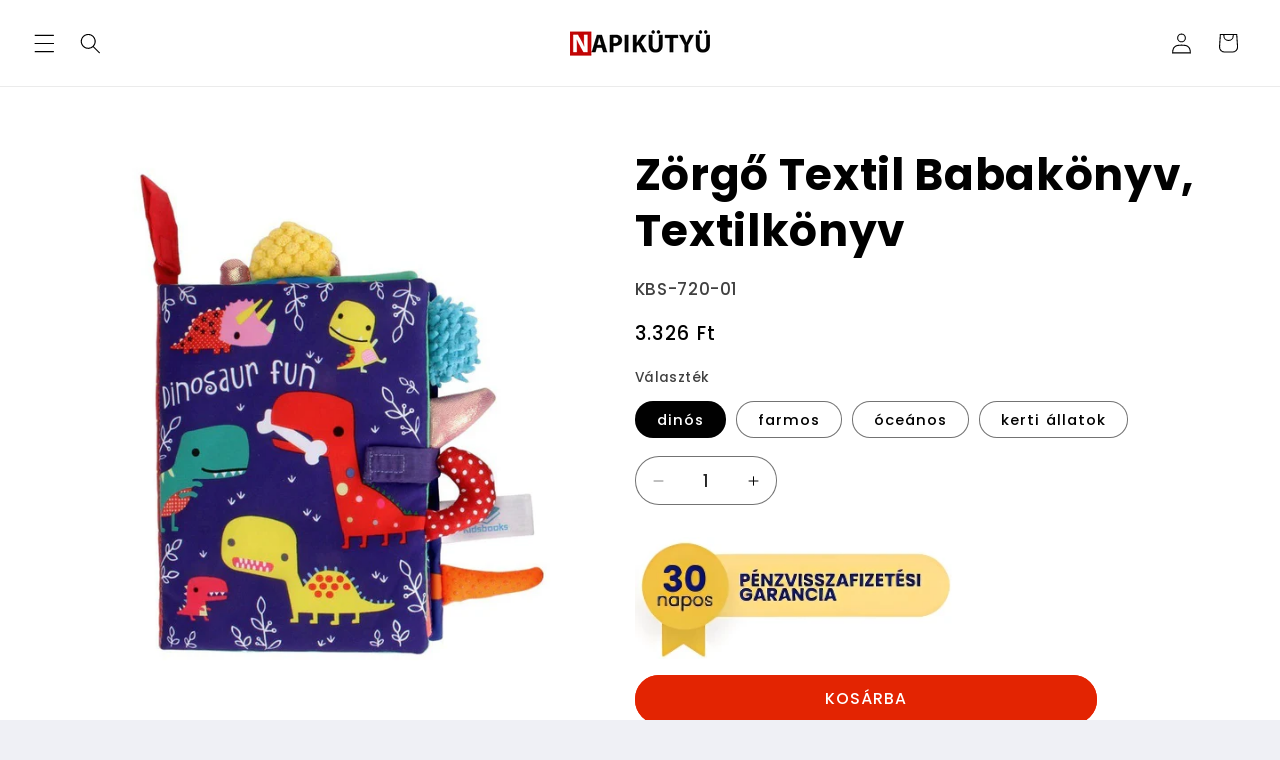

--- FILE ---
content_type: text/html; charset=utf-8
request_url: https://napikutyu.hu/products/baba-textil-konyv
body_size: 94004
content:
<!doctype html>
<html class="js" lang="hu">
  <head>
	<script id="pandectes-rules">   /* PANDECTES-GDPR: DO NOT MODIFY AUTO GENERATED CODE OF THIS SCRIPT */      window.PandectesSettings = {"store":{"id":9005203515,"plan":"plus","theme":"Refresh","primaryLocale":"hu","adminMode":false,"headless":false,"storefrontRootDomain":"","checkoutRootDomain":"","storefrontAccessToken":""},"tsPublished":1738796000,"declaration":{"showPurpose":false,"showProvider":false,"declIntroText":"Cookie-kat használunk a webhely működésének optimalizálására, a teljesítmény elemzésére és személyre szabott élmény biztosítására. Egyes cookie-k elengedhetetlenek a weboldal megfelelő működéséhez és működéséhez. Ezeket a sütiket nem lehet letiltani. Ebben az ablakban kezelheti a cookie-k beállításait.","showDateGenerated":true},"language":{"languageMode":"Single","fallbackLanguage":"hu","languageDetection":"browser","languagesSupported":[]},"texts":{"managed":{"headerText":{"hu":"Tiszteletben tartjuk a magánéletét"},"consentText":{"hu":"A sütik olyan kis szöveges fájlok, amelyeket egy weboldal felhasználhat arra, hogy még hatékonyabbá tegye a felhasználói élményt. A weboldalunkon megjelenő némelyik sütit harmadik fél szolgáltatóink helyezik.\n\nBármikor módosíthatod vagy visszavonhatod weboldalunkon a Sütinyilatkozathoz való hozzájárulását.\n\nKérjük, közölje beleegyezési azonosítóját és dátumát, amikor a beleegyezésével kapcsolatban hozzánk fordul."},"dismissButtonText":{"hu":"Rendben"},"linkText":{"hu":"Tudj meg többet"},"imprintText":{"hu":"Impresszum"},"preferencesButtonText":{"hu":"Módosítom"},"allowButtonText":{"hu":"Elfogadom"},"denyButtonText":{"hu":"Elutasítom"},"leaveSiteButtonText":{"hu":"Hagyja el ezt az oldalt"},"cookiePolicyText":{"hu":"Cookie -politika"},"preferencesPopupTitleText":{"hu":"A beleegyezési beállítások kezelése"},"preferencesPopupIntroText":{"hu":"Sütiket használunk a weboldal működésének optimalizálására, a teljesítmény elemzésére és személyre szabott élmény biztosítására. Néhány süti elengedhetetlen a webhely megfelelő működéséhez és működéséhez. Ezeket a cookie -kat nem lehet letiltani. Ebben az ablakban kezelheti a cookie -k beállításait."},"preferencesPopupCloseButtonText":{"hu":"Bezárás"},"preferencesPopupAcceptAllButtonText":{"hu":"Mindent elfogad"},"preferencesPopupRejectAllButtonText":{"hu":"Mindent elutasítani"},"preferencesPopupSaveButtonText":{"hu":"Mentse el a beállításokat"},"accessSectionTitleText":{"hu":"Adatok hordozhatósága"},"accessSectionParagraphText":{"hu":"Önnek joga van ahhoz, hogy bármikor hozzáférhessen adataihoz."},"rectificationSectionTitleText":{"hu":"Adatjavítás"},"rectificationSectionParagraphText":{"hu":"Jogában áll kérni adatainak frissítését, amikor úgy gondolja, hogy ez megfelelő."},"erasureSectionTitleText":{"hu":"Az elfelejtés joga"},"erasureSectionParagraphText":{"hu":"Önnek joga van kérni minden adatának törlését. Ezt követően már nem férhet hozzá fiókjához."},"declIntroText":{"hu":"Cookie-kat használunk a webhely működésének optimalizálására, a teljesítmény elemzésére és személyre szabott élmény biztosítására. Egyes cookie-k elengedhetetlenek a weboldal megfelelő működéséhez és működéséhez. Ezeket a sütiket nem lehet letiltani. Ebben az ablakban kezelheti a cookie-k beállításait."}},"categories":{"strictlyNecessaryCookiesTitleText":{"hu":"Szigorúan szükséges sütik"},"functionalityCookiesTitleText":{"hu":"Funkcionális sütik"},"performanceCookiesTitleText":{"hu":"Teljesítmény sütik"},"targetingCookiesTitleText":{"hu":"Marketing"},"unclassifiedCookiesTitleText":{"hu":"Nem besorolt sütik"},"strictlyNecessaryCookiesDescriptionText":{"hu":"Ezek a sütik elengedhetetlenek ahhoz, hogy lehetővé tegye a webhelyen való mozgást és annak funkcióinak használatát, például a webhely biztonságos területeinek elérését. A weboldal nem tud megfelelően működni ezen cookie -k nélkül."},"functionalityCookiesDescriptionText":{"hu":"Ezek a sütik lehetővé teszik a webhely számára, hogy fokozott funkcionalitást és személyre szabást biztosítson. Ezeket mi vagy harmadik fél szolgáltatók állíthatják be, akiknek szolgáltatásait hozzáadtuk oldalainkhoz. Ha nem engedélyezi ezeket a cookie -kat, előfordulhat, hogy a szolgáltatások egy része vagy mindegyike nem működik megfelelően."},"performanceCookiesDescriptionText":{"hu":"Ezek a sütik lehetővé teszik számunkra, hogy figyelemmel kísérjük és javítsuk weboldalunk teljesítményét. Például lehetővé teszik számunkra a látogatások számbavételét, a forgalomforrások azonosítását és a webhely melyik részének legnépszerűbb megtekintését."},"targetingCookiesDescriptionText":{"hu":"Ezeket a cookie -kat hirdetési partnereink webhelyünkön keresztül állíthatják be. Ezeket a cégeket felhasználhatják az Ön érdeklődési körének profiljának kialakítására, és releváns hirdetések megjelenítésére más webhelyeken. Nem tárolnak közvetlenül személyes adatokat, hanem a böngésző és az internetes eszköz egyedi azonosításán alapulnak. Ha nem engedélyezi ezeket a cookie -kat, kevésbé célzott hirdetést fog tapasztalni."},"unclassifiedCookiesDescriptionText":{"hu":"A nem minősített cookie -k olyan sütik, amelyek osztályozása folyamatban van, az egyes cookie -k szolgáltatóival együtt."}},"auto":{"declName":{"hu":"Név"},"declPath":{"hu":"Pálya"},"declType":{"hu":"típus"},"declDomain":{"hu":"Tartomány"},"declPurpose":{"hu":"Célja"},"declProvider":{"hu":"Szolgáltató"},"declRetention":{"hu":"Visszatartás"},"declFirstParty":{"hu":"Belső"},"declThirdParty":{"hu":"Harmadik fél"},"declSeconds":{"hu":"másodpercig"},"declMinutes":{"hu":"percek"},"declHours":{"hu":"órák"},"declDays":{"hu":"napok"},"declMonths":{"hu":"hónapok"},"declYears":{"hu":"évek"},"declSession":{"hu":"Ülés"},"cookiesDetailsText":{"hu":"Cookie -k részletei"},"preferencesPopupAlwaysAllowedText":{"hu":"Mindig engedélyezett"},"submitButton":{"hu":"Beküldés"},"submittingButton":{"hu":"Beküldés ..."},"cancelButton":{"hu":"Megszünteti"},"guestsSupportInfoText":{"hu":"Kérjük, jelentkezzen be ügyfélfiókjával a továbblépéshez."},"guestsSupportEmailPlaceholder":{"hu":"Email cím"},"guestsSupportEmailValidationError":{"hu":"az e-mail nem érvényes"},"guestsSupportEmailSuccessTitle":{"hu":"Köszönjük kérését"},"guestsSupportEmailFailureTitle":{"hu":"Probléma történt"},"guestsSupportEmailSuccessMessage":{"hu":"Ha Ön az áruház vásárlójaként van regisztrálva, hamarosan kap egy e -mailt a további lépésekkel kapcsolatban."},"guestsSupportEmailFailureMessage":{"hu":"Kérését nem nyújtották be. Kérjük, próbálja újra, és ha a probléma továbbra is fennáll, lépjen kapcsolatba a bolt tulajdonosával."},"confirmationSuccessTitle":{"hu":"Kérése ellenőrzött"},"confirmationFailureTitle":{"hu":"Probléma történt"},"confirmationSuccessMessage":{"hu":"Hamarosan jelentkezünk a kéréssel kapcsolatban."},"confirmationFailureMessage":{"hu":"Kérését nem ellenőrizték. Kérjük, próbálja újra, és ha a probléma továbbra is fennáll, lépjen kapcsolatba a bolt tulajdonosával"},"consentSectionTitleText":{"hu":"Az Ön hozzájárulása a cookie-hoz"},"consentSectionNoConsentText":{"hu":"Ön nem járult hozzá a weboldal sütikre vonatkozó szabályzatához."},"consentSectionConsentedText":{"hu":"Elfogadta a webhely sütikre vonatkozó irányelveit"},"consentStatus":{"hu":"Hozzájárulási preferencia"},"consentDate":{"hu":"A beleegyezés dátuma"},"consentId":{"hu":"Hozzájárulás azonosítója"},"consentSectionChangeConsentActionText":{"hu":"Módosítsa a beleegyezési preferenciát"},"accessSectionGDPRRequestsActionText":{"hu":"Az érintett kérései"},"accessSectionAccountInfoActionText":{"hu":"Személyes adatok"},"accessSectionOrdersRecordsActionText":{"hu":"Rendelések"},"accessSectionDownloadReportActionText":{"hu":"Mind letöltése"},"rectificationCommentPlaceholder":{"hu":"Írja le, hogy mit szeretne frissíteni"},"rectificationCommentValidationError":{"hu":"Megjegyzés szükséges"},"rectificationSectionEditAccountActionText":{"hu":"Kérjen frissítést"},"erasureSectionRequestDeletionActionText":{"hu":"Kérje a személyes adatok törlését"}}},"library":{"previewMode":false,"fadeInTimeout":0,"defaultBlocked":7,"showLink":true,"showImprintLink":false,"showGoogleLink":false,"enabled":true,"cookie":{"name":"_pandectes_gdpr","expiryDays":365,"secure":true,"domain":""},"dismissOnScroll":false,"dismissOnWindowClick":false,"dismissOnTimeout":false,"palette":{"popup":{"background":"#FFFFFF","backgroundForCalculations":{"a":1,"b":255,"g":255,"r":255},"text":"#000000"},"button":{"background":"transparent","backgroundForCalculations":{"a":1,"b":255,"g":255,"r":255},"text":"#000000","textForCalculation":{"a":1,"b":0,"g":0,"r":0},"border":"#000000"}},"content":{"href":"https://napikutyu.myshopify.com/policies/privacy-policy","imprintHref":"/","close":"&#10005;","target":"","logo":"<img class=\"cc-banner-logo\" height=\"40\" width=\"40\" src=\"https://cdn.shopify.com/s/files/1/0090/0520/3515/t/24/assets/pandectes-logo.png?v=1738795999\" alt=\"logo\" />"},"window":"<div role=\"dialog\" aria-live=\"polite\" aria-label=\"cookieconsent\" aria-describedby=\"cookieconsent:desc\" id=\"pandectes-banner\" class=\"cc-window-wrapper cc-top-center-wrapper\"><div class=\"pd-cookie-banner-window cc-window {{classes}}\"><!--googleoff: all-->{{children}}<!--googleon: all--></div></div>","compliance":{"custom":"<div class=\"cc-compliance cc-highlight\">{{preferences}}{{allow}}</div>"},"type":"custom","layouts":{"basic":"{{logo}}{{messagelink}}{{compliance}}"},"position":"top-center","theme":"wired","revokable":false,"animateRevokable":false,"revokableReset":false,"revokableLogoUrl":"https://cdn.shopify.com/s/files/1/0090/0520/3515/t/24/assets/pandectes-reopen-logo.png?v=1738796000","revokablePlacement":"bottom-left","revokableMarginHorizontal":5,"revokableMarginVertical":30,"static":false,"autoAttach":true,"hasTransition":true,"blacklistPage":[""]},"geolocation":{"brOnly":false,"caOnly":false,"chOnly":false,"euOnly":false,"jpOnly":false,"thOnly":false,"canadaOnly":false,"globalVisibility":true},"dsr":{"guestsSupport":false,"accessSectionDownloadReportAuto":false},"banner":{"resetTs":1707852930,"extraCss":"        .cc-banner-logo {max-width: 24em!important;}    @media(min-width: 768px) {.cc-window.cc-floating{max-width: 24em!important;width: 24em!important;}}    .cc-message, .pd-cookie-banner-window .cc-header, .cc-logo {text-align: left}    .cc-window-wrapper{z-index: 2147483647;}    .cc-window{z-index: 2147483647;font-family: inherit;}    .pd-cookie-banner-window .cc-header{font-family: inherit;}    .pd-cp-ui{font-family: inherit; background-color: #FFFFFF;color:#000000;}    button.pd-cp-btn, a.pd-cp-btn{}    input + .pd-cp-preferences-slider{background-color: rgba(0, 0, 0, 0.3)}    .pd-cp-scrolling-section::-webkit-scrollbar{background-color: rgba(0, 0, 0, 0.3)}    input:checked + .pd-cp-preferences-slider{background-color: rgba(0, 0, 0, 1)}    .pd-cp-scrolling-section::-webkit-scrollbar-thumb {background-color: rgba(0, 0, 0, 1)}    .pd-cp-ui-close{color:#000000;}    .pd-cp-preferences-slider:before{background-color: #FFFFFF}    .pd-cp-title:before {border-color: #000000!important}    .pd-cp-preferences-slider{background-color:#000000}    .pd-cp-toggle{color:#000000!important}    @media(max-width:699px) {.pd-cp-ui-close-top svg {fill: #000000}}    .pd-cp-toggle:hover,.pd-cp-toggle:visited,.pd-cp-toggle:active{color:#000000!important}    .pd-cookie-banner-window {box-shadow: 0 0 18px rgb(0 0 0 / 20%);}  ","customJavascript":null,"showPoweredBy":false,"revokableTrigger":false,"hybridStrict":false,"cookiesBlockedByDefault":"7","isActive":true,"implicitSavePreferences":false,"cookieIcon":true,"blockBots":false,"showCookiesDetails":true,"hasTransition":true,"blockingPage":false,"showOnlyLandingPage":false,"leaveSiteUrl":"https://www.google.com","linkRespectStoreLang":false},"cookies":{"0":[{"name":"secure_customer_sig","type":"http","domain":"napikutyu.hu","path":"/","provider":"Shopify","firstParty":true,"retention":"1 year(s)","expires":1,"unit":"declYears","purpose":{"hu":"Ügyfél bejelentkezésével kapcsolatban használjuk."}},{"name":"localization","type":"http","domain":"napikutyu.hu","path":"/","provider":"Shopify","firstParty":true,"retention":"1 year(s)","expires":1,"unit":"declYears","purpose":{"hu":"Shopify bolthonosítás"}},{"name":"_cmp_a","type":"http","domain":".napikutyu.hu","path":"/","provider":"Shopify","firstParty":true,"retention":"1 day(s)","expires":1,"unit":"declDays","purpose":{"hu":"Az ügyfelek adatvédelmi beállításainak kezelésére szolgál."}},{"name":"keep_alive","type":"http","domain":"napikutyu.hu","path":"/","provider":"Shopify","firstParty":true,"retention":"30 minute(s)","expires":30,"unit":"declMinutes","purpose":{"hu":"Vásárlói lokalizációval kapcsolatban használatos."}},{"name":"_tracking_consent","type":"http","domain":".napikutyu.hu","path":"/","provider":"Shopify","firstParty":true,"retention":"1 year(s)","expires":1,"unit":"declYears","purpose":{"hu":"Nyomon követési beállítások."}},{"name":"_secure_session_id","type":"http","domain":"napikutyu.hu","path":"/","provider":"Shopify","firstParty":true,"retention":"1 month(s)","expires":1,"unit":"declMonths","purpose":{"hu":"A kirakatban való navigációhoz használatos."}}],"1":[{"name":"_pinterest_ct_ua","type":"http","domain":".ct.pinterest.com","path":"/","provider":"Pinterest","firstParty":false,"retention":"1 year(s)","expires":1,"unit":"declYears","purpose":{"hu":"A műveletek oldalak közötti csoportosítására szolgál."}}],"2":[{"name":"_shopify_y","type":"http","domain":".napikutyu.hu","path":"/","provider":"Shopify","firstParty":true,"retention":"1 year(s)","expires":1,"unit":"declYears","purpose":{"hu":"Shopify analitika."}},{"name":"_orig_referrer","type":"http","domain":".napikutyu.hu","path":"/","provider":"Shopify","firstParty":true,"retention":"2 ","expires":2,"unit":"declSession","purpose":{"hu":"Nyomon követi a céloldalakat."}},{"name":"_landing_page","type":"http","domain":".napikutyu.hu","path":"/","provider":"Shopify","firstParty":true,"retention":"2 ","expires":2,"unit":"declSession","purpose":{"hu":"Nyomon követi a céloldalakat."}},{"name":"_shopify_sa_t","type":"http","domain":".napikutyu.hu","path":"/","provider":"Shopify","firstParty":true,"retention":"30 minute(s)","expires":30,"unit":"declMinutes","purpose":{"hu":"A Shopify marketinggel és ajánlásokkal kapcsolatos elemzései."}},{"name":"_shopify_sa_p","type":"http","domain":".napikutyu.hu","path":"/","provider":"Shopify","firstParty":true,"retention":"30 minute(s)","expires":30,"unit":"declMinutes","purpose":{"hu":"A Shopify marketinggel és ajánlásokkal kapcsolatos elemzései."}},{"name":"_shopify_s","type":"http","domain":".napikutyu.hu","path":"/","provider":"Shopify","firstParty":true,"retention":"30 minute(s)","expires":30,"unit":"declMinutes","purpose":{"hu":"Shopify analitika."}},{"name":"_ga","type":"http","domain":".napikutyu.hu","path":"/","provider":"Google","firstParty":true,"retention":"1 year(s)","expires":1,"unit":"declYears","purpose":{"hu":"A cookie-t a Google Analytics állítja be ismeretlen funkcióval"}},{"name":"_gid","type":"http","domain":".napikutyu.hu","path":"/","provider":"Google","firstParty":true,"retention":"1 day(s)","expires":1,"unit":"declDays","purpose":{"hu":"A cookie-t a Google Analytics helyezi el az oldalmegtekintések számlálására és nyomon követésére."}},{"name":"_gat","type":"http","domain":".napikutyu.hu","path":"/","provider":"Google","firstParty":true,"retention":"1 minute(s)","expires":1,"unit":"declMinutes","purpose":{"hu":"A cookie-kat a Google Analytics helyezi el, hogy kiszűrje a robotoktól érkező kéréseket."}},{"name":"pf_stc","type":"http","domain":".napikutyu.hu","path":"/","provider":"OneStore","firstParty":true,"retention":"5 minute(s)","expires":5,"unit":"declMinutes","purpose":{"hu":"A OneStore az alkalmazás közösségi bizonyítására használja."}},{"name":"_shopify_s","type":"http","domain":"hu","path":"/","provider":"Shopify","firstParty":false,"retention":"Session","expires":1,"unit":"declSeconds","purpose":{"hu":"Shopify analitika."}},{"name":"_ga_JYCM9KXBT1","type":"http","domain":".napikutyu.hu","path":"/","provider":"Google","firstParty":true,"retention":"1 year(s)","expires":1,"unit":"declYears","purpose":{"hu":""}},{"name":"proof-factor-user-9f00c647-4adc-411e-bef2-c924762ee323-all-time-data","type":"http","domain":".napikutyu.hu","path":"/","provider":"OneStore","firstParty":true,"retention":"1 year(s)","expires":1,"unit":"declYears","purpose":{"hu":""}},{"name":"_ga_PE2L2XNGV5","type":"http","domain":".napikutyu.hu","path":"/","provider":"Google","firstParty":true,"retention":"1 year(s)","expires":1,"unit":"declYears","purpose":{"hu":""}},{"name":"pf_ptc_-1443371496","type":"http","domain":".napikutyu.hu","path":"/","provider":"OneStore","firstParty":true,"retention":"5 minute(s)","expires":5,"unit":"declMinutes","purpose":{"hu":""}},{"name":"_ga_S5PSPP6KFJ","type":"http","domain":".napikutyu.hu","path":"/","provider":"Google","firstParty":true,"retention":"1 year(s)","expires":1,"unit":"declYears","purpose":{"hu":""}},{"name":"pf_ptc_-2143336809","type":"http","domain":".napikutyu.hu","path":"/","provider":"OneStore","firstParty":true,"retention":"5 minute(s)","expires":5,"unit":"declMinutes","purpose":{"hu":""}},{"name":"pf_ptc_46451663","type":"http","domain":".napikutyu.hu","path":"/","provider":"OneStore","firstParty":true,"retention":"5 minute(s)","expires":5,"unit":"declMinutes","purpose":{"hu":""}},{"name":"pf_ptc_168618612","type":"http","domain":".napikutyu.hu","path":"/","provider":"OneStore","firstParty":true,"retention":"5 minute(s)","expires":5,"unit":"declMinutes","purpose":{"hu":""}},{"name":"pf_ptc_101592376","type":"http","domain":".napikutyu.hu","path":"/","provider":"OneStore","firstParty":true,"retention":"5 minute(s)","expires":5,"unit":"declMinutes","purpose":{"hu":""}}],"4":[{"name":"_pin_unauth","type":"http","domain":".napikutyu.hu","path":"/","provider":"Pinterest","firstParty":true,"retention":"1 year(s)","expires":1,"unit":"declYears","purpose":{"hu":"A Pinterest által nem azonosítható felhasználók műveleteinek csoportosítására szolgál."}},{"name":"_gcl_au","type":"http","domain":".napikutyu.hu","path":"/","provider":"Google","firstParty":true,"retention":"3 month(s)","expires":3,"unit":"declMonths","purpose":{"hu":"A cookie-t a Google Címkekezelő helyezi el a konverziók nyomon követésére."}},{"name":"_fbp","type":"http","domain":".napikutyu.hu","path":"/","provider":"Facebook","firstParty":true,"retention":"3 month(s)","expires":3,"unit":"declMonths","purpose":{"hu":"A Facebook cookie-t helyez el a webhelyek látogatásainak nyomon követésére."}},{"name":"IDE","type":"http","domain":".doubleclick.net","path":"/","provider":"Google","firstParty":false,"retention":"1 year(s)","expires":1,"unit":"declYears","purpose":{"hu":"A látogatók tevékenységeinek mérésére, miután átkattintottak egy hirdetésre. 1 év után lejár."}},{"name":"_ama","type":"http","domain":"napikutyu.hu","path":"/","provider":"Optimizely","firstParty":true,"retention":"1 year(s)","expires":1,"unit":"declYears","purpose":{"hu":"Az Optimizely szolgáltatás használja."}},{"name":"wpm-domain-test","type":"http","domain":"hu","path":"/","provider":"Shopify","firstParty":false,"retention":"Session","expires":1,"unit":"declSeconds","purpose":{"hu":"A kosárba helyezett termékek vagy fizetési pénznem paramétereinek tárolásának tesztelésére szolgál"}},{"name":"wpm-domain-test","type":"http","domain":"napikutyu.hu","path":"/","provider":"Shopify","firstParty":true,"retention":"Session","expires":1,"unit":"declSeconds","purpose":{"hu":"A kosárba helyezett termékek vagy fizetési pénznem paramétereinek tárolásának tesztelésére szolgál"}}],"8":[{"name":"PAPVisitorId","type":"http","domain":".dognet.sk","path":"/","provider":"Unknown","firstParty":false,"retention":"1 year(s)","expires":1,"unit":"declYears","purpose":{"hu":""}},{"name":"PAPVisitorId","type":"http","domain":".napikutyu.hu","path":"/","provider":"Unknown","firstParty":true,"retention":"1 year(s)","expires":1,"unit":"declYears","purpose":{"hu":""}},{"name":"ar_debug","type":"http","domain":".pinterest.com","path":"/","provider":"Unknown","firstParty":false,"retention":"1 year(s)","expires":1,"unit":"declYears","purpose":{"hu":""}},{"name":"uid","type":"http","domain":".criteo.com","path":"/","provider":"Unknown","firstParty":false,"retention":"1 year(s)","expires":1,"unit":"declYears","purpose":{"hu":""}},{"name":"cto_bundle","type":"http","domain":".napikutyu.hu","path":"/","provider":"Unknown","firstParty":true,"retention":"1 year(s)","expires":1,"unit":"declYears","purpose":{"hu":""}},{"name":"demdex","type":"http","domain":".demdex.net","path":"/","provider":"Unknown","firstParty":false,"retention":"6 month(s)","expires":6,"unit":"declMonths","purpose":{"hu":""}},{"name":"visitor-id","type":"http","domain":".media.net","path":"/","provider":"Unknown","firstParty":false,"retention":"1 year(s)","expires":1,"unit":"declYears","purpose":{"hu":""}},{"name":"data-c-ts","type":"http","domain":".media.net","path":"/","provider":"Unknown","firstParty":false,"retention":"1 month(s)","expires":1,"unit":"declMonths","purpose":{"hu":""}},{"name":"data-c","type":"http","domain":".media.net","path":"/","provider":"Unknown","firstParty":false,"retention":"1 month(s)","expires":1,"unit":"declMonths","purpose":{"hu":""}},{"name":"uuid2","type":"http","domain":".adnxs.com","path":"/","provider":"Unknown","firstParty":false,"retention":"3 month(s)","expires":3,"unit":"declMonths","purpose":{"hu":""}},{"name":"opt_out","type":"http","domain":".postrelease.com","path":"/","provider":"Unknown","firstParty":false,"retention":"1 year(s)","expires":1,"unit":"declYears","purpose":{"hu":""}},{"name":"CMID","type":"http","domain":".casalemedia.com","path":"/","provider":"Unknown","firstParty":false,"retention":"1 year(s)","expires":1,"unit":"declYears","purpose":{"hu":""}},{"name":"CMPS","type":"http","domain":".casalemedia.com","path":"/","provider":"Unknown","firstParty":false,"retention":"3 month(s)","expires":3,"unit":"declMonths","purpose":{"hu":""}},{"name":"dpm","type":"http","domain":".dpm.demdex.net","path":"/","provider":"Unknown","firstParty":false,"retention":"6 month(s)","expires":6,"unit":"declMonths","purpose":{"hu":""}},{"name":"XANDR_PANID","type":"http","domain":".adnxs.com","path":"/","provider":"Unknown","firstParty":false,"retention":"3 month(s)","expires":3,"unit":"declMonths","purpose":{"hu":""}},{"name":"receive-cookie-deprecation","type":"http","domain":".adnxs.com","path":"/","provider":"Unknown","firstParty":false,"retention":"1 year(s)","expires":1,"unit":"declYears","purpose":{"hu":""}},{"name":"mv_tokens_eu-v1","type":"http","domain":"exchange.mediavine.com","path":"/","provider":"Unknown","firstParty":false,"retention":"2 ","expires":2,"unit":"declSession","purpose":{"hu":""}},{"name":"am_tokens","type":"http","domain":"exchange.mediavine.com","path":"/","provider":"Unknown","firstParty":false,"retention":"2 ","expires":2,"unit":"declSession","purpose":{"hu":""}},{"name":"am_tokens_eu-v1","type":"http","domain":"exchange.mediavine.com","path":"/","provider":"Unknown","firstParty":false,"retention":"2 ","expires":2,"unit":"declSession","purpose":{"hu":""}},{"name":"mv_tokens","type":"http","domain":"exchange.mediavine.com","path":"/","provider":"Unknown","firstParty":false,"retention":"2 ","expires":2,"unit":"declSession","purpose":{"hu":""}},{"name":"anj","type":"http","domain":".adnxs.com","path":"/","provider":"Unknown","firstParty":false,"retention":"3 month(s)","expires":3,"unit":"declMonths","purpose":{"hu":""}},{"name":"CMPRO","type":"http","domain":".casalemedia.com","path":"/","provider":"Unknown","firstParty":false,"retention":"3 month(s)","expires":3,"unit":"declMonths","purpose":{"hu":""}},{"name":"criteo","type":"http","domain":"exchange.mediavine.com","path":"/","provider":"Unknown","firstParty":false,"retention":"2 ","expires":2,"unit":"declSession","purpose":{"hu":""}},{"name":"ayl_visitor","type":"http","domain":".omnitagjs.com","path":"/","provider":"Unknown","firstParty":false,"retention":"1 month(s)","expires":1,"unit":"declMonths","purpose":{"hu":""}},{"name":"tvid","type":"http","domain":".tremorhub.com","path":"/","provider":"Unknown","firstParty":false,"retention":"1 year(s)","expires":1,"unit":"declYears","purpose":{"hu":""}},{"name":"tv_UICR","type":"http","domain":".tremorhub.com","path":"/","provider":"Unknown","firstParty":false,"retention":"1 month(s)","expires":1,"unit":"declMonths","purpose":{"hu":""}}]},"blocker":{"isActive":false,"googleConsentMode":{"id":"","analyticsId":"G-JYCM9KXBT1","adwordsId":"","isActive":true,"adStorageCategory":4,"analyticsStorageCategory":2,"personalizationStorageCategory":1,"functionalityStorageCategory":1,"customEvent":true,"securityStorageCategory":0,"redactData":true,"urlPassthrough":true,"dataLayerProperty":"dataLayer"},"facebookPixel":{"id":"","isActive":false,"ldu":false},"microsoft":{},"rakuten":{"isActive":false,"cmp":false,"ccpa":false},"gpcIsActive":false,"defaultBlocked":7,"patterns":{"whiteList":[],"blackList":{"1":[],"2":[],"4":[],"8":[]},"iframesWhiteList":[],"iframesBlackList":{"1":[],"2":[],"4":[],"8":[]},"beaconsWhiteList":[],"beaconsBlackList":{"1":[],"2":[],"4":[],"8":[]}}}}      !function(){"use strict";window.PandectesRules=window.PandectesRules||{},window.PandectesRules.manualBlacklist={1:[],2:[],4:[]},window.PandectesRules.blacklistedIFrames={1:[],2:[],4:[]},window.PandectesRules.blacklistedCss={1:[],2:[],4:[]},window.PandectesRules.blacklistedBeacons={1:[],2:[],4:[]};var e="javascript/blocked";function t(e){return new RegExp(e.replace(/[/\\.+?$()]/g,"\\$&").replace("*","(.*)"))}var n=function(e){var t=arguments.length>1&&void 0!==arguments[1]?arguments[1]:"log";new URLSearchParams(window.location.search).get("log")&&console[t]("PandectesRules: ".concat(e))};function a(e){var t=document.createElement("script");t.async=!0,t.src=e,document.head.appendChild(t)}function r(e,t){var n=Object.keys(e);if(Object.getOwnPropertySymbols){var a=Object.getOwnPropertySymbols(e);t&&(a=a.filter((function(t){return Object.getOwnPropertyDescriptor(e,t).enumerable}))),n.push.apply(n,a)}return n}function o(e){for(var t=1;t<arguments.length;t++){var n=null!=arguments[t]?arguments[t]:{};t%2?r(Object(n),!0).forEach((function(t){s(e,t,n[t])})):Object.getOwnPropertyDescriptors?Object.defineProperties(e,Object.getOwnPropertyDescriptors(n)):r(Object(n)).forEach((function(t){Object.defineProperty(e,t,Object.getOwnPropertyDescriptor(n,t))}))}return e}function i(e){var t=function(e,t){if("object"!=typeof e||!e)return e;var n=e[Symbol.toPrimitive];if(void 0!==n){var a=n.call(e,t||"default");if("object"!=typeof a)return a;throw new TypeError("@@toPrimitive must return a primitive value.")}return("string"===t?String:Number)(e)}(e,"string");return"symbol"==typeof t?t:t+""}function s(e,t,n){return(t=i(t))in e?Object.defineProperty(e,t,{value:n,enumerable:!0,configurable:!0,writable:!0}):e[t]=n,e}function c(e,t){return function(e){if(Array.isArray(e))return e}(e)||function(e,t){var n=null==e?null:"undefined"!=typeof Symbol&&e[Symbol.iterator]||e["@@iterator"];if(null!=n){var a,r,o,i,s=[],c=!0,l=!1;try{if(o=(n=n.call(e)).next,0===t){if(Object(n)!==n)return;c=!1}else for(;!(c=(a=o.call(n)).done)&&(s.push(a.value),s.length!==t);c=!0);}catch(e){l=!0,r=e}finally{try{if(!c&&null!=n.return&&(i=n.return(),Object(i)!==i))return}finally{if(l)throw r}}return s}}(e,t)||d(e,t)||function(){throw new TypeError("Invalid attempt to destructure non-iterable instance.\nIn order to be iterable, non-array objects must have a [Symbol.iterator]() method.")}()}function l(e){return function(e){if(Array.isArray(e))return u(e)}(e)||function(e){if("undefined"!=typeof Symbol&&null!=e[Symbol.iterator]||null!=e["@@iterator"])return Array.from(e)}(e)||d(e)||function(){throw new TypeError("Invalid attempt to spread non-iterable instance.\nIn order to be iterable, non-array objects must have a [Symbol.iterator]() method.")}()}function d(e,t){if(e){if("string"==typeof e)return u(e,t);var n=Object.prototype.toString.call(e).slice(8,-1);return"Object"===n&&e.constructor&&(n=e.constructor.name),"Map"===n||"Set"===n?Array.from(e):"Arguments"===n||/^(?:Ui|I)nt(?:8|16|32)(?:Clamped)?Array$/.test(n)?u(e,t):void 0}}function u(e,t){(null==t||t>e.length)&&(t=e.length);for(var n=0,a=new Array(t);n<t;n++)a[n]=e[n];return a}var f=window.PandectesRulesSettings||window.PandectesSettings,g=!(void 0===window.dataLayer||!Array.isArray(window.dataLayer)||!window.dataLayer.some((function(e){return"pandectes_full_scan"===e.event}))),p=function(){var e,t=arguments.length>0&&void 0!==arguments[0]?arguments[0]:"_pandectes_gdpr",n=("; "+document.cookie).split("; "+t+"=");if(n.length<2)e={};else{var a=n.pop().split(";");e=window.atob(a.shift())}var r=function(e){try{return JSON.parse(e)}catch(e){return!1}}(e);return!1!==r?r:e}(),h=f.banner.isActive,y=f.blocker,v=y.defaultBlocked,w=y.patterns,m=p&&null!==p.preferences&&void 0!==p.preferences?p.preferences:null,b=g?0:h?null===m?v:m:0,k={1:!(1&b),2:!(2&b),4:!(4&b)},_=w.blackList,S=w.whiteList,L=w.iframesBlackList,C=w.iframesWhiteList,P=w.beaconsBlackList,A=w.beaconsWhiteList,O={blackList:[],whiteList:[],iframesBlackList:{1:[],2:[],4:[],8:[]},iframesWhiteList:[],beaconsBlackList:{1:[],2:[],4:[],8:[]},beaconsWhiteList:[]};[1,2,4].map((function(e){var n;k[e]||((n=O.blackList).push.apply(n,l(_[e].length?_[e].map(t):[])),O.iframesBlackList[e]=L[e].length?L[e].map(t):[],O.beaconsBlackList[e]=P[e].length?P[e].map(t):[])})),O.whiteList=S.length?S.map(t):[],O.iframesWhiteList=C.length?C.map(t):[],O.beaconsWhiteList=A.length?A.map(t):[];var E={scripts:[],iframes:{1:[],2:[],4:[]},beacons:{1:[],2:[],4:[]},css:{1:[],2:[],4:[]}},I=function(t,n){return t&&(!n||n!==e)&&(!O.blackList||O.blackList.some((function(e){return e.test(t)})))&&(!O.whiteList||O.whiteList.every((function(e){return!e.test(t)})))},B=function(e,t){var n=O.iframesBlackList[t],a=O.iframesWhiteList;return e&&(!n||n.some((function(t){return t.test(e)})))&&(!a||a.every((function(t){return!t.test(e)})))},j=function(e,t){var n=O.beaconsBlackList[t],a=O.beaconsWhiteList;return e&&(!n||n.some((function(t){return t.test(e)})))&&(!a||a.every((function(t){return!t.test(e)})))},T=new MutationObserver((function(e){for(var t=0;t<e.length;t++)for(var n=e[t].addedNodes,a=0;a<n.length;a++){var r=n[a],o=r.dataset&&r.dataset.cookiecategory;if(1===r.nodeType&&"LINK"===r.tagName){var i=r.dataset&&r.dataset.href;if(i&&o)switch(o){case"functionality":case"C0001":E.css[1].push(i);break;case"performance":case"C0002":E.css[2].push(i);break;case"targeting":case"C0003":E.css[4].push(i)}}}})),R=new MutationObserver((function(t){for(var a=0;a<t.length;a++)for(var r=t[a].addedNodes,o=function(){var t=r[i],a=t.src||t.dataset&&t.dataset.src,o=t.dataset&&t.dataset.cookiecategory;if(1===t.nodeType&&"IFRAME"===t.tagName){if(a){var s=!1;B(a,1)||"functionality"===o||"C0001"===o?(s=!0,E.iframes[1].push(a)):B(a,2)||"performance"===o||"C0002"===o?(s=!0,E.iframes[2].push(a)):(B(a,4)||"targeting"===o||"C0003"===o)&&(s=!0,E.iframes[4].push(a)),s&&(t.removeAttribute("src"),t.setAttribute("data-src",a))}}else if(1===t.nodeType&&"IMG"===t.tagName){if(a){var c=!1;j(a,1)?(c=!0,E.beacons[1].push(a)):j(a,2)?(c=!0,E.beacons[2].push(a)):j(a,4)&&(c=!0,E.beacons[4].push(a)),c&&(t.removeAttribute("src"),t.setAttribute("data-src",a))}}else if(1===t.nodeType&&"SCRIPT"===t.tagName){var l=t.type,d=!1;if(I(a,l)?(n("rule blocked: ".concat(a)),d=!0):a&&o?n("manually blocked @ ".concat(o,": ").concat(a)):o&&n("manually blocked @ ".concat(o,": inline code")),d){E.scripts.push([t,l]),t.type=e;t.addEventListener("beforescriptexecute",(function n(a){t.getAttribute("type")===e&&a.preventDefault(),t.removeEventListener("beforescriptexecute",n)})),t.parentElement&&t.parentElement.removeChild(t)}}},i=0;i<r.length;i++)o()})),D=document.createElement,x={src:Object.getOwnPropertyDescriptor(HTMLScriptElement.prototype,"src"),type:Object.getOwnPropertyDescriptor(HTMLScriptElement.prototype,"type")};window.PandectesRules.unblockCss=function(e){var t=E.css[e]||[];t.length&&n("Unblocking CSS for ".concat(e)),t.forEach((function(e){var t=document.querySelector('link[data-href^="'.concat(e,'"]'));t.removeAttribute("data-href"),t.href=e})),E.css[e]=[]},window.PandectesRules.unblockIFrames=function(e){var t=E.iframes[e]||[];t.length&&n("Unblocking IFrames for ".concat(e)),O.iframesBlackList[e]=[],t.forEach((function(e){var t=document.querySelector('iframe[data-src^="'.concat(e,'"]'));t.removeAttribute("data-src"),t.src=e})),E.iframes[e]=[]},window.PandectesRules.unblockBeacons=function(e){var t=E.beacons[e]||[];t.length&&n("Unblocking Beacons for ".concat(e)),O.beaconsBlackList[e]=[],t.forEach((function(e){var t=document.querySelector('img[data-src^="'.concat(e,'"]'));t.removeAttribute("data-src"),t.src=e})),E.beacons[e]=[]},window.PandectesRules.unblockInlineScripts=function(e){var t=1===e?"functionality":2===e?"performance":"targeting",a=document.querySelectorAll('script[type="javascript/blocked"][data-cookiecategory="'.concat(t,'"]'));n("unblockInlineScripts: ".concat(a.length," in ").concat(t)),a.forEach((function(e){var t=document.createElement("script");t.type="text/javascript",e.hasAttribute("src")?t.src=e.getAttribute("src"):t.textContent=e.textContent,document.head.appendChild(t),e.parentNode.removeChild(e)}))},window.PandectesRules.unblockInlineCss=function(e){var t=1===e?"functionality":2===e?"performance":"targeting",a=document.querySelectorAll('link[data-cookiecategory="'.concat(t,'"]'));n("unblockInlineCss: ".concat(a.length," in ").concat(t)),a.forEach((function(e){e.href=e.getAttribute("data-href")}))},window.PandectesRules.unblock=function(e){e.length<1?(O.blackList=[],O.whiteList=[],O.iframesBlackList=[],O.iframesWhiteList=[]):(O.blackList&&(O.blackList=O.blackList.filter((function(t){return e.every((function(e){return"string"==typeof e?!t.test(e):e instanceof RegExp?t.toString()!==e.toString():void 0}))}))),O.whiteList&&(O.whiteList=[].concat(l(O.whiteList),l(e.map((function(e){if("string"==typeof e){var n=".*"+t(e)+".*";if(O.whiteList.every((function(e){return e.toString()!==n.toString()})))return new RegExp(n)}else if(e instanceof RegExp&&O.whiteList.every((function(t){return t.toString()!==e.toString()})))return e;return null})).filter(Boolean)))));var a=0;l(E.scripts).forEach((function(e,t){var n=c(e,2),r=n[0],o=n[1];if(function(e){var t=e.getAttribute("src");return O.blackList&&O.blackList.every((function(e){return!e.test(t)}))||O.whiteList&&O.whiteList.some((function(e){return e.test(t)}))}(r)){for(var i=document.createElement("script"),s=0;s<r.attributes.length;s++){var l=r.attributes[s];"src"!==l.name&&"type"!==l.name&&i.setAttribute(l.name,r.attributes[s].value)}i.setAttribute("src",r.src),i.setAttribute("type",o||"application/javascript"),document.head.appendChild(i),E.scripts.splice(t-a,1),a++}})),0==O.blackList.length&&0===O.iframesBlackList[1].length&&0===O.iframesBlackList[2].length&&0===O.iframesBlackList[4].length&&0===O.beaconsBlackList[1].length&&0===O.beaconsBlackList[2].length&&0===O.beaconsBlackList[4].length&&(n("Disconnecting observers"),R.disconnect(),T.disconnect())};var N=f.store,U=N.adminMode,z=N.headless,M=N.storefrontRootDomain,q=N.checkoutRootDomain,F=N.storefrontAccessToken,W=f.banner.isActive,H=f.blocker.defaultBlocked;W&&function(e){if(window.Shopify&&window.Shopify.customerPrivacy)e();else{var t=null;window.Shopify&&window.Shopify.loadFeatures&&window.Shopify.trackingConsent?e():t=setInterval((function(){window.Shopify&&window.Shopify.loadFeatures&&(clearInterval(t),window.Shopify.loadFeatures([{name:"consent-tracking-api",version:"0.1"}],(function(t){t?n("Shopify.customerPrivacy API - failed to load"):(n("shouldShowBanner() -> ".concat(window.Shopify.trackingConsent.shouldShowBanner()," | saleOfDataRegion() -> ").concat(window.Shopify.trackingConsent.saleOfDataRegion())),e())})))}),10)}}((function(){!function(){var e=window.Shopify.trackingConsent;if(!1!==e.shouldShowBanner()||null!==m||7!==H)try{var t=U&&!(window.Shopify&&window.Shopify.AdminBarInjector),a={preferences:!(1&b)||g||t,analytics:!(2&b)||g||t,marketing:!(4&b)||g||t};z&&(a.headlessStorefront=!0,a.storefrontRootDomain=null!=M&&M.length?M:window.location.hostname,a.checkoutRootDomain=null!=q&&q.length?q:"checkout.".concat(window.location.hostname),a.storefrontAccessToken=null!=F&&F.length?F:""),e.firstPartyMarketingAllowed()===a.marketing&&e.analyticsProcessingAllowed()===a.analytics&&e.preferencesProcessingAllowed()===a.preferences||e.setTrackingConsent(a,(function(e){e&&e.error?n("Shopify.customerPrivacy API - failed to setTrackingConsent"):n("setTrackingConsent(".concat(JSON.stringify(a),")"))}))}catch(e){n("Shopify.customerPrivacy API - exception")}}(),function(){if(z){var e=window.Shopify.trackingConsent,t=e.currentVisitorConsent();if(navigator.globalPrivacyControl&&""===t.sale_of_data){var a={sale_of_data:!1,headlessStorefront:!0};a.storefrontRootDomain=null!=M&&M.length?M:window.location.hostname,a.checkoutRootDomain=null!=q&&q.length?q:"checkout.".concat(window.location.hostname),a.storefrontAccessToken=null!=F&&F.length?F:"",e.setTrackingConsent(a,(function(e){e&&e.error?n("Shopify.customerPrivacy API - failed to setTrackingConsent({".concat(JSON.stringify(a),")")):n("setTrackingConsent(".concat(JSON.stringify(a),")"))}))}}}()}));var G=["AT","BE","BG","HR","CY","CZ","DK","EE","FI","FR","DE","GR","HU","IE","IT","LV","LT","LU","MT","NL","PL","PT","RO","SK","SI","ES","SE","GB","LI","NO","IS"],J=f.banner,V=J.isActive,K=J.hybridStrict,$=f.geolocation,Y=$.caOnly,Z=void 0!==Y&&Y,Q=$.euOnly,X=void 0!==Q&&Q,ee=$.brOnly,te=void 0!==ee&&ee,ne=$.jpOnly,ae=void 0!==ne&&ne,re=$.thOnly,oe=void 0!==re&&re,ie=$.chOnly,se=void 0!==ie&&ie,ce=$.zaOnly,le=void 0!==ce&&ce,de=$.canadaOnly,ue=void 0!==de&&de,fe=$.globalVisibility,ge=void 0===fe||fe,pe=f.blocker,he=pe.defaultBlocked,ye=void 0===he?7:he,ve=pe.googleConsentMode,we=ve.isActive,me=ve.customEvent,be=ve.id,ke=void 0===be?"":be,_e=ve.analyticsId,Se=void 0===_e?"":_e,Le=ve.adwordsId,Ce=void 0===Le?"":Le,Pe=ve.redactData,Ae=ve.urlPassthrough,Oe=ve.adStorageCategory,Ee=ve.analyticsStorageCategory,Ie=ve.functionalityStorageCategory,Be=ve.personalizationStorageCategory,je=ve.securityStorageCategory,Te=ve.dataLayerProperty,Re=void 0===Te?"dataLayer":Te,De=ve.waitForUpdate,xe=void 0===De?0:De,Ne=ve.useNativeChannel,Ue=void 0!==Ne&&Ne;function ze(){window[Re].push(arguments)}window[Re]=window[Re]||[];var Me,qe,Fe={hasInitialized:!1,useNativeChannel:!1,ads_data_redaction:!1,url_passthrough:!1,data_layer_property:"dataLayer",storage:{ad_storage:"granted",ad_user_data:"granted",ad_personalization:"granted",analytics_storage:"granted",functionality_storage:"granted",personalization_storage:"granted",security_storage:"granted"}};if(V&&we){var We=ye&Oe?"denied":"granted",He=ye&Ee?"denied":"granted",Ge=ye&Ie?"denied":"granted",Je=ye&Be?"denied":"granted",Ve=ye&je?"denied":"granted";Fe.hasInitialized=!0,Fe.useNativeChannel=Ue,Fe.url_passthrough=Ae,Fe.ads_data_redaction="denied"===We&&Pe,Fe.storage.ad_storage=We,Fe.storage.ad_user_data=We,Fe.storage.ad_personalization=We,Fe.storage.analytics_storage=He,Fe.storage.functionality_storage=Ge,Fe.storage.personalization_storage=Je,Fe.storage.security_storage=Ve,Fe.data_layer_property=Re||"dataLayer",Fe.ads_data_redaction&&ze("set","ads_data_redaction",Fe.ads_data_redaction),Fe.url_passthrough&&ze("set","url_passthrough",Fe.url_passthrough),function(){!1===Ue?console.log("Pandectes: Google Consent Mode (av2)"):console.log("Pandectes: Google Consent Mode (av2nc)");var e=b!==ye?{wait_for_update:xe||500}:xe?{wait_for_update:xe}:{};ge&&!K?ze("consent","default",o(o({},Fe.storage),e)):(ze("consent","default",o(o(o({},Fe.storage),e),{},{region:[].concat(l(X||K?G:[]),l(Z&&!K?["US-CA","US-VA","US-CT","US-UT","US-CO"]:[]),l(te&&!K?["BR"]:[]),l(ae&&!K?["JP"]:[]),l(ue&&!K?["CA"]:[]),l(oe&&!K?["TH"]:[]),l(se&&!K?["CH"]:[]),l(le&&!K?["ZA"]:[]))})),ze("consent","default",{ad_storage:"granted",ad_user_data:"granted",ad_personalization:"granted",analytics_storage:"granted",functionality_storage:"granted",personalization_storage:"granted",security_storage:"granted"}));if(null!==m){var t=b&Oe?"denied":"granted",n=b&Ee?"denied":"granted",r=b&Ie?"denied":"granted",i=b&Be?"denied":"granted",s=b&je?"denied":"granted";Fe.storage.ad_storage=t,Fe.storage.ad_user_data=t,Fe.storage.ad_personalization=t,Fe.storage.analytics_storage=n,Fe.storage.functionality_storage=r,Fe.storage.personalization_storage=i,Fe.storage.security_storage=s,ze("consent","update",Fe.storage)}(ke.length||Se.length||Ce.length)&&(window[Fe.data_layer_property].push({"pandectes.start":(new Date).getTime(),event:"pandectes-rules.min.js"}),(Se.length||Ce.length)&&ze("js",new Date));var c="https://www.googletagmanager.com";if(ke.length){var d=ke.split(",");window[Fe.data_layer_property].push({"gtm.start":(new Date).getTime(),event:"gtm.js"});for(var u=0;u<d.length;u++){var f="dataLayer"!==Fe.data_layer_property?"&l=".concat(Fe.data_layer_property):"";a("".concat(c,"/gtm.js?id=").concat(d[u].trim()).concat(f))}}if(Se.length)for(var g=Se.split(","),p=0;p<g.length;p++){var h=g[p].trim();h.length&&(a("".concat(c,"/gtag/js?id=").concat(h)),ze("config",h,{send_page_view:!1}))}if(Ce.length)for(var y=Ce.split(","),v=0;v<y.length;v++){var w=y[v].trim();w.length&&(a("".concat(c,"/gtag/js?id=").concat(w)),ze("config",w,{allow_enhanced_conversions:!0}))}}()}V&&me&&(qe={event:"Pandectes_Consent_Update",pandectes_status:7===(Me=b)?"deny":0===Me?"allow":"mixed",pandectes_categories:{C0000:"allow",C0001:k[1]?"allow":"deny",C0002:k[2]?"allow":"deny",C0003:k[4]?"allow":"deny"}},window[Re].push(qe),null!==m&&function(e){if(window.Shopify&&window.Shopify.analytics)e();else{var t=null;window.Shopify&&window.Shopify.analytics?e():t=setInterval((function(){window.Shopify&&window.Shopify.analytics&&(clearInterval(t),e())}),10)}}((function(){console.log("publishing Web Pixels API custom event"),window.Shopify.analytics.publish("Pandectes_Consent_Update",qe)})));var Ke=f.blocker,$e=Ke.klaviyoIsActive,Ye=Ke.googleConsentMode.adStorageCategory;$e&&window.addEventListener("PandectesEvent_OnConsent",(function(e){var t=e.detail.preferences;if(null!=t){var n=t&Ye?"denied":"granted";void 0!==window.klaviyo&&window.klaviyo.isIdentified()&&window.klaviyo.push(["identify",{ad_personalization:n,ad_user_data:n}])}})),f.banner.revokableTrigger&&window.addEventListener("PandectesEvent_OnInitialize",(function(){document.querySelectorAll('[href*="#reopenBanner"]').forEach((function(e){e.onclick=function(e){e.preventDefault(),window.Pandectes.fn.revokeConsent()}}))}));var Ze=f.banner.isActive,Qe=f.blocker,Xe=Qe.defaultBlocked,et=void 0===Xe?7:Xe,tt=Qe.microsoft,nt=tt.isActive,at=tt.uetTags,rt=tt.dataLayerProperty,ot=void 0===rt?"uetq":rt,it={hasInitialized:!1,data_layer_property:"uetq",storage:{ad_storage:"granted"}};if(window[ot]=window[ot]||[],nt&&ft("_uetmsdns","1",365),Ze&&nt){var st=4&et?"denied":"granted";if(it.hasInitialized=!0,it.storage.ad_storage=st,window[ot].push("consent","default",it.storage),"granted"==st&&(ft("_uetmsdns","0",365),console.log("setting cookie")),null!==m){var ct=4&b?"denied":"granted";it.storage.ad_storage=ct,window[ot].push("consent","update",it.storage),"granted"===ct&&ft("_uetmsdns","0",365)}if(at.length)for(var lt=at.split(","),dt=0;dt<lt.length;dt++)lt[dt].trim().length&&ut(lt[dt])}function ut(e){var t=document.createElement("script");t.type="text/javascript",t.src="//bat.bing.com/bat.js",t.onload=function(){var t={ti:e};t.q=window.uetq,window.uetq=new UET(t),window.uetq.push("consent","default",{ad_storage:"denied"}),window[ot].push("pageLoad")},document.head.appendChild(t)}function ft(e,t,n){var a=new Date;a.setTime(a.getTime()+24*n*60*60*1e3);var r="expires="+a.toUTCString();document.cookie="".concat(e,"=").concat(t,"; ").concat(r,"; path=/; secure; samesite=strict")}window.PandectesRules.gcm=Fe;var gt=f.banner.isActive,pt=f.blocker.isActive;n("Prefs: ".concat(b," | Banner: ").concat(gt?"on":"off"," | Blocker: ").concat(pt?"on":"off"));var ht=null===m&&/\/checkouts\//.test(window.location.pathname);0!==b&&!1===g&&pt&&!ht&&(n("Blocker will execute"),document.createElement=function(){for(var t=arguments.length,n=new Array(t),a=0;a<t;a++)n[a]=arguments[a];if("script"!==n[0].toLowerCase())return D.bind?D.bind(document).apply(void 0,n):D;var r=D.bind(document).apply(void 0,n);try{Object.defineProperties(r,{src:o(o({},x.src),{},{set:function(t){I(t,r.type)&&x.type.set.call(this,e),x.src.set.call(this,t)}}),type:o(o({},x.type),{},{get:function(){var t=x.type.get.call(this);return t===e||I(this.src,t)?null:t},set:function(t){var n=I(r.src,r.type)?e:t;x.type.set.call(this,n)}})}),r.setAttribute=function(t,n){if("type"===t){var a=I(r.src,r.type)?e:n;x.type.set.call(r,a)}else"src"===t?(I(n,r.type)&&x.type.set.call(r,e),x.src.set.call(r,n)):HTMLScriptElement.prototype.setAttribute.call(r,t,n)}}catch(e){console.warn("Yett: unable to prevent script execution for script src ",r.src,".\n",'A likely cause would be because you are using a third-party browser extension that monkey patches the "document.createElement" function.')}return r},R.observe(document.documentElement,{childList:!0,subtree:!0}),T.observe(document.documentElement,{childList:!0,subtree:!0}))}();
</script>
    <meta charset="utf-8">
    <meta http-equiv="X-UA-Compatible" content="IE=edge">
    <meta name="viewport" content="width=device-width,initial-scale=1">
    <meta name="theme-color" content="">
    <meta name="google-site-verification" content="ZqQP3bujUMx5G14Zos3m1HCJZJzPu9oZ7iWqjUKbIqg" />
    <link rel="canonical" href="https://napikutyu.hu/products/baba-textil-konyv"><link rel="icon" type="image/png" href="//napikutyu.hu/cdn/shop/files/napikutyu_fav_icon_a3d9f347-095e-415f-aaa8-0fb1ec4b1766.png?crop=center&height=32&v=1649831237&width=32"><link rel="preconnect" href="https://fonts.shopifycdn.com" crossorigin><title>
      Zörgő Textil Babakönyv, Textilkönyv
 &ndash; NapiKütyü</title>

    
      <meta name="description" content="A Zörgő Textil Babakönyv színes, szórakoztató és érzékszervi fejlődést támogató ajándék a kicsiknek. Tökéletes babajáték, amely leköti a figyelmüket és fejleszti őket">
    

    

<meta property="og:site_name" content="NapiKütyü">
<meta property="og:url" content="https://napikutyu.hu/products/baba-textil-konyv">
<meta property="og:title" content="Zörgő Textil Babakönyv, Textilkönyv">
<meta property="og:type" content="product">
<meta property="og:description" content="A Zörgő Textil Babakönyv színes, szórakoztató és érzékszervi fejlődést támogató ajándék a kicsiknek. Tökéletes babajáték, amely leköti a figyelmüket és fejleszti őket"><meta property="og:image" content="http://napikutyu.hu/cdn/shop/files/20247-baba-textil-konyv.html.jpg?v=1707227622">
  <meta property="og:image:secure_url" content="https://napikutyu.hu/cdn/shop/files/20247-baba-textil-konyv.html.jpg?v=1707227622">
  <meta property="og:image:width" content="800">
  <meta property="og:image:height" content="800"><meta property="og:price:amount" content="3.326">
  <meta property="og:price:currency" content="HUF"><meta name="twitter:card" content="summary_large_image">
<meta name="twitter:title" content="Zörgő Textil Babakönyv, Textilkönyv">
<meta name="twitter:description" content="A Zörgő Textil Babakönyv színes, szórakoztató és érzékszervi fejlődést támogató ajándék a kicsiknek. Tökéletes babajáték, amely leköti a figyelmüket és fejleszti őket">


    <script src="//napikutyu.hu/cdn/shop/t/24/assets/constants.js?v=132983761750457495441738776320" defer="defer"></script>
    <script src="//napikutyu.hu/cdn/shop/t/24/assets/pubsub.js?v=158357773527763999511738776321" defer="defer"></script>
    <script src="//napikutyu.hu/cdn/shop/t/24/assets/global.js?v=152862011079830610291738776320" defer="defer"></script>
    <script src="//napikutyu.hu/cdn/shop/t/24/assets/details-disclosure.js?v=13653116266235556501738776320" defer="defer"></script>
    <script src="//napikutyu.hu/cdn/shop/t/24/assets/details-modal.js?v=25581673532751508451738776320" defer="defer"></script>
    <script src="//napikutyu.hu/cdn/shop/t/24/assets/search-form.js?v=133129549252120666541738776321" defer="defer"></script><script src="//napikutyu.hu/cdn/shop/t/24/assets/animations.js?v=88693664871331136111738776320" defer="defer"></script><script>window.performance && window.performance.mark && window.performance.mark('shopify.content_for_header.start');</script><meta name="google-site-verification" content="jDXhjp4Sc5yc2xxcDItsMx3I1AKH3O7N9kqorO9U9xo">
<meta name="facebook-domain-verification" content="b0zsh3ali9x2mpoxf4ilbjb5bccnni">
<meta id="shopify-digital-wallet" name="shopify-digital-wallet" content="/9005203515/digital_wallets/dialog">
<link rel="alternate" type="application/json+oembed" href="https://napikutyu.hu/products/baba-textil-konyv.oembed">
<script async="async" src="/checkouts/internal/preloads.js?locale=hu-HU"></script>
<script id="shopify-features" type="application/json">{"accessToken":"0ebef8335407d9f50fbb75453bbe38db","betas":["rich-media-storefront-analytics"],"domain":"napikutyu.hu","predictiveSearch":true,"shopId":9005203515,"locale":"hu"}</script>
<script>var Shopify = Shopify || {};
Shopify.shop = "napikutyu.myshopify.com";
Shopify.locale = "hu";
Shopify.currency = {"active":"HUF","rate":"1.0"};
Shopify.country = "HU";
Shopify.theme = {"name":"Refresh","id":178715427161,"schema_name":"Refresh","schema_version":"15.2.0","theme_store_id":1567,"role":"main"};
Shopify.theme.handle = "null";
Shopify.theme.style = {"id":null,"handle":null};
Shopify.cdnHost = "napikutyu.hu/cdn";
Shopify.routes = Shopify.routes || {};
Shopify.routes.root = "/";</script>
<script type="module">!function(o){(o.Shopify=o.Shopify||{}).modules=!0}(window);</script>
<script>!function(o){function n(){var o=[];function n(){o.push(Array.prototype.slice.apply(arguments))}return n.q=o,n}var t=o.Shopify=o.Shopify||{};t.loadFeatures=n(),t.autoloadFeatures=n()}(window);</script>
<script id="shop-js-analytics" type="application/json">{"pageType":"product"}</script>
<script defer="defer" async type="module" src="//napikutyu.hu/cdn/shopifycloud/shop-js/modules/v2/client.init-shop-cart-sync_DGf6IQRe.hu.esm.js"></script>
<script defer="defer" async type="module" src="//napikutyu.hu/cdn/shopifycloud/shop-js/modules/v2/chunk.common_DXNxTWkv.esm.js"></script>
<script defer="defer" async type="module" src="//napikutyu.hu/cdn/shopifycloud/shop-js/modules/v2/chunk.modal_CVfUphK8.esm.js"></script>
<script type="module">
  await import("//napikutyu.hu/cdn/shopifycloud/shop-js/modules/v2/client.init-shop-cart-sync_DGf6IQRe.hu.esm.js");
await import("//napikutyu.hu/cdn/shopifycloud/shop-js/modules/v2/chunk.common_DXNxTWkv.esm.js");
await import("//napikutyu.hu/cdn/shopifycloud/shop-js/modules/v2/chunk.modal_CVfUphK8.esm.js");

  window.Shopify.SignInWithShop?.initShopCartSync?.({"fedCMEnabled":true,"windoidEnabled":true});

</script>
<script>(function() {
  var isLoaded = false;
  function asyncLoad() {
    if (isLoaded) return;
    isLoaded = true;
    var urls = ["https:\/\/cdn.prooffactor.com\/javascript\/dist\/1.0\/jcr-widget.js?account_id=shopify:napikutyu.myshopify.com\u0026shop=napikutyu.myshopify.com","https:\/\/widgets.automizely.com\/reviews\/v1\/sdk.js?connection_id=f871a8aa186f44649c400c57897d86bc\u0026mapped_org_id=cdb4773723f4f9ac13f1e6208773b9c1_v1\u0026oid=86496669858a441e86495f1d4b356002\u0026shop=napikutyu.myshopify.com","https:\/\/dashboard.mailerlite.com\/shopify\/8892\/546782?shop=napikutyu.myshopify.com","\/\/cdn.shopify.com\/proxy\/447c666007d2b97531fd8dd85bf59bd091454c57ec334f242921c50719eb7049\/s.pandect.es\/scripts\/pandectes-core.js?shop=napikutyu.myshopify.com\u0026sp-cache-control=cHVibGljLCBtYXgtYWdlPTkwMA","https:\/\/backend.pickupbird.com\/api\/v1\/public\/script-tag?backendShopDomain=napikutyu.myshopify.com\u0026ecomUniqueId=TQv9DUJQnbDA4qOicx96O1yAlGDmvk09t28E0m56nOaoS2h3ifKH6NyvhXpm07QM\u0026mapjs=1\u0026shop=napikutyu.myshopify.com"];
    for (var i = 0; i < urls.length; i++) {
      var s = document.createElement('script');
      s.type = 'text/javascript';
      s.async = true;
      s.src = urls[i];
      var x = document.getElementsByTagName('script')[0];
      x.parentNode.insertBefore(s, x);
    }
  };
  if(window.attachEvent) {
    window.attachEvent('onload', asyncLoad);
  } else {
    window.addEventListener('load', asyncLoad, false);
  }
})();</script>
<script id="__st">var __st={"a":9005203515,"offset":3600,"reqid":"0faf39c9-4b1a-47ac-aeb0-d7f090a59bb6-1769122849","pageurl":"napikutyu.hu\/products\/baba-textil-konyv","u":"2f9312368f73","p":"product","rtyp":"product","rid":7740758098179};</script>
<script>window.ShopifyPaypalV4VisibilityTracking = true;</script>
<script id="captcha-bootstrap">!function(){'use strict';const t='contact',e='account',n='new_comment',o=[[t,t],['blogs',n],['comments',n],[t,'customer']],c=[[e,'customer_login'],[e,'guest_login'],[e,'recover_customer_password'],[e,'create_customer']],r=t=>t.map((([t,e])=>`form[action*='/${t}']:not([data-nocaptcha='true']) input[name='form_type'][value='${e}']`)).join(','),a=t=>()=>t?[...document.querySelectorAll(t)].map((t=>t.form)):[];function s(){const t=[...o],e=r(t);return a(e)}const i='password',u='form_key',d=['recaptcha-v3-token','g-recaptcha-response','h-captcha-response',i],f=()=>{try{return window.sessionStorage}catch{return}},m='__shopify_v',_=t=>t.elements[u];function p(t,e,n=!1){try{const o=window.sessionStorage,c=JSON.parse(o.getItem(e)),{data:r}=function(t){const{data:e,action:n}=t;return t[m]||n?{data:e,action:n}:{data:t,action:n}}(c);for(const[e,n]of Object.entries(r))t.elements[e]&&(t.elements[e].value=n);n&&o.removeItem(e)}catch(o){console.error('form repopulation failed',{error:o})}}const l='form_type',E='cptcha';function T(t){t.dataset[E]=!0}const w=window,h=w.document,L='Shopify',v='ce_forms',y='captcha';let A=!1;((t,e)=>{const n=(g='f06e6c50-85a8-45c8-87d0-21a2b65856fe',I='https://cdn.shopify.com/shopifycloud/storefront-forms-hcaptcha/ce_storefront_forms_captcha_hcaptcha.v1.5.2.iife.js',D={infoText:'hCaptcha által védett',privacyText:'Adatvédelem',termsText:'Használati feltételek'},(t,e,n)=>{const o=w[L][v],c=o.bindForm;if(c)return c(t,g,e,D).then(n);var r;o.q.push([[t,g,e,D],n]),r=I,A||(h.body.append(Object.assign(h.createElement('script'),{id:'captcha-provider',async:!0,src:r})),A=!0)});var g,I,D;w[L]=w[L]||{},w[L][v]=w[L][v]||{},w[L][v].q=[],w[L][y]=w[L][y]||{},w[L][y].protect=function(t,e){n(t,void 0,e),T(t)},Object.freeze(w[L][y]),function(t,e,n,w,h,L){const[v,y,A,g]=function(t,e,n){const i=e?o:[],u=t?c:[],d=[...i,...u],f=r(d),m=r(i),_=r(d.filter((([t,e])=>n.includes(e))));return[a(f),a(m),a(_),s()]}(w,h,L),I=t=>{const e=t.target;return e instanceof HTMLFormElement?e:e&&e.form},D=t=>v().includes(t);t.addEventListener('submit',(t=>{const e=I(t);if(!e)return;const n=D(e)&&!e.dataset.hcaptchaBound&&!e.dataset.recaptchaBound,o=_(e),c=g().includes(e)&&(!o||!o.value);(n||c)&&t.preventDefault(),c&&!n&&(function(t){try{if(!f())return;!function(t){const e=f();if(!e)return;const n=_(t);if(!n)return;const o=n.value;o&&e.removeItem(o)}(t);const e=Array.from(Array(32),(()=>Math.random().toString(36)[2])).join('');!function(t,e){_(t)||t.append(Object.assign(document.createElement('input'),{type:'hidden',name:u})),t.elements[u].value=e}(t,e),function(t,e){const n=f();if(!n)return;const o=[...t.querySelectorAll(`input[type='${i}']`)].map((({name:t})=>t)),c=[...d,...o],r={};for(const[a,s]of new FormData(t).entries())c.includes(a)||(r[a]=s);n.setItem(e,JSON.stringify({[m]:1,action:t.action,data:r}))}(t,e)}catch(e){console.error('failed to persist form',e)}}(e),e.submit())}));const S=(t,e)=>{t&&!t.dataset[E]&&(n(t,e.some((e=>e===t))),T(t))};for(const o of['focusin','change'])t.addEventListener(o,(t=>{const e=I(t);D(e)&&S(e,y())}));const B=e.get('form_key'),M=e.get(l),P=B&&M;t.addEventListener('DOMContentLoaded',(()=>{const t=y();if(P)for(const e of t)e.elements[l].value===M&&p(e,B);[...new Set([...A(),...v().filter((t=>'true'===t.dataset.shopifyCaptcha))])].forEach((e=>S(e,t)))}))}(h,new URLSearchParams(w.location.search),n,t,e,['guest_login'])})(!0,!0)}();</script>
<script integrity="sha256-4kQ18oKyAcykRKYeNunJcIwy7WH5gtpwJnB7kiuLZ1E=" data-source-attribution="shopify.loadfeatures" defer="defer" src="//napikutyu.hu/cdn/shopifycloud/storefront/assets/storefront/load_feature-a0a9edcb.js" crossorigin="anonymous"></script>
<script data-source-attribution="shopify.dynamic_checkout.dynamic.init">var Shopify=Shopify||{};Shopify.PaymentButton=Shopify.PaymentButton||{isStorefrontPortableWallets:!0,init:function(){window.Shopify.PaymentButton.init=function(){};var t=document.createElement("script");t.src="https://napikutyu.hu/cdn/shopifycloud/portable-wallets/latest/portable-wallets.hu.js",t.type="module",document.head.appendChild(t)}};
</script>
<script data-source-attribution="shopify.dynamic_checkout.buyer_consent">
  function portableWalletsHideBuyerConsent(e){var t=document.getElementById("shopify-buyer-consent"),n=document.getElementById("shopify-subscription-policy-button");t&&n&&(t.classList.add("hidden"),t.setAttribute("aria-hidden","true"),n.removeEventListener("click",e))}function portableWalletsShowBuyerConsent(e){var t=document.getElementById("shopify-buyer-consent"),n=document.getElementById("shopify-subscription-policy-button");t&&n&&(t.classList.remove("hidden"),t.removeAttribute("aria-hidden"),n.addEventListener("click",e))}window.Shopify?.PaymentButton&&(window.Shopify.PaymentButton.hideBuyerConsent=portableWalletsHideBuyerConsent,window.Shopify.PaymentButton.showBuyerConsent=portableWalletsShowBuyerConsent);
</script>
<script data-source-attribution="shopify.dynamic_checkout.cart.bootstrap">document.addEventListener("DOMContentLoaded",(function(){function t(){return document.querySelector("shopify-accelerated-checkout-cart, shopify-accelerated-checkout")}if(t())Shopify.PaymentButton.init();else{new MutationObserver((function(e,n){t()&&(Shopify.PaymentButton.init(),n.disconnect())})).observe(document.body,{childList:!0,subtree:!0})}}));
</script>
<link id="shopify-accelerated-checkout-styles" rel="stylesheet" media="screen" href="https://napikutyu.hu/cdn/shopifycloud/portable-wallets/latest/accelerated-checkout-backwards-compat.css" crossorigin="anonymous">
<style id="shopify-accelerated-checkout-cart">
        #shopify-buyer-consent {
  margin-top: 1em;
  display: inline-block;
  width: 100%;
}

#shopify-buyer-consent.hidden {
  display: none;
}

#shopify-subscription-policy-button {
  background: none;
  border: none;
  padding: 0;
  text-decoration: underline;
  font-size: inherit;
  cursor: pointer;
}

#shopify-subscription-policy-button::before {
  box-shadow: none;
}

      </style>
<script id="sections-script" data-sections="header" defer="defer" src="//napikutyu.hu/cdn/shop/t/24/compiled_assets/scripts.js?v=6587"></script>
<script>window.performance && window.performance.mark && window.performance.mark('shopify.content_for_header.end');</script>


    <style data-shopify>
      @font-face {
  font-family: Poppins;
  font-weight: 500;
  font-style: normal;
  font-display: swap;
  src: url("//napikutyu.hu/cdn/fonts/poppins/poppins_n5.ad5b4b72b59a00358afc706450c864c3c8323842.woff2") format("woff2"),
       url("//napikutyu.hu/cdn/fonts/poppins/poppins_n5.33757fdf985af2d24b32fcd84c9a09224d4b2c39.woff") format("woff");
}

      @font-face {
  font-family: Poppins;
  font-weight: 700;
  font-style: normal;
  font-display: swap;
  src: url("//napikutyu.hu/cdn/fonts/poppins/poppins_n7.56758dcf284489feb014a026f3727f2f20a54626.woff2") format("woff2"),
       url("//napikutyu.hu/cdn/fonts/poppins/poppins_n7.f34f55d9b3d3205d2cd6f64955ff4b36f0cfd8da.woff") format("woff");
}

      @font-face {
  font-family: Poppins;
  font-weight: 500;
  font-style: italic;
  font-display: swap;
  src: url("//napikutyu.hu/cdn/fonts/poppins/poppins_i5.6acfce842c096080e34792078ef3cb7c3aad24d4.woff2") format("woff2"),
       url("//napikutyu.hu/cdn/fonts/poppins/poppins_i5.a49113e4fe0ad7fd7716bd237f1602cbec299b3c.woff") format("woff");
}

      @font-face {
  font-family: Poppins;
  font-weight: 700;
  font-style: italic;
  font-display: swap;
  src: url("//napikutyu.hu/cdn/fonts/poppins/poppins_i7.42fd71da11e9d101e1e6c7932199f925f9eea42d.woff2") format("woff2"),
       url("//napikutyu.hu/cdn/fonts/poppins/poppins_i7.ec8499dbd7616004e21155106d13837fff4cf556.woff") format("woff");
}

      @font-face {
  font-family: Poppins;
  font-weight: 700;
  font-style: normal;
  font-display: swap;
  src: url("//napikutyu.hu/cdn/fonts/poppins/poppins_n7.56758dcf284489feb014a026f3727f2f20a54626.woff2") format("woff2"),
       url("//napikutyu.hu/cdn/fonts/poppins/poppins_n7.f34f55d9b3d3205d2cd6f64955ff4b36f0cfd8da.woff") format("woff");
}


      
        :root,
        .color-scheme-1 {
          --color-background: 239,240,245;
        
          --gradient-background: #eff0f5;
        

        

        --color-foreground: 14,27,77;
        --color-background-contrast: 161,166,196;
        --color-shadow: 14,27,77;
        --color-button: 71,112,219;
        --color-button-text: 239,240,245;
        --color-secondary-button: 239,240,245;
        --color-secondary-button-text: 14,27,77;
        --color-link: 14,27,77;
        --color-badge-foreground: 14,27,77;
        --color-badge-background: 239,240,245;
        --color-badge-border: 14,27,77;
        --payment-terms-background-color: rgb(239 240 245);
      }
      
        
        .color-scheme-2 {
          --color-background: 255,255,255;
        
          --gradient-background: #ffffff;
        

        

        --color-foreground: 14,27,77;
        --color-background-contrast: 191,191,191;
        --color-shadow: 14,27,77;
        --color-button: 14,27,77;
        --color-button-text: 255,255,255;
        --color-secondary-button: 255,255,255;
        --color-secondary-button-text: 14,27,77;
        --color-link: 14,27,77;
        --color-badge-foreground: 14,27,77;
        --color-badge-background: 255,255,255;
        --color-badge-border: 14,27,77;
        --payment-terms-background-color: rgb(255 255 255);
      }
      
        
        .color-scheme-3 {
          --color-background: 14,27,77;
        
          --gradient-background: #0e1b4d;
        

        

        --color-foreground: 255,255,255;
        --color-background-contrast: 18,35,99;
        --color-shadow: 14,27,77;
        --color-button: 255,255,255;
        --color-button-text: 14,27,77;
        --color-secondary-button: 14,27,77;
        --color-secondary-button-text: 255,255,255;
        --color-link: 255,255,255;
        --color-badge-foreground: 255,255,255;
        --color-badge-background: 14,27,77;
        --color-badge-border: 255,255,255;
        --payment-terms-background-color: rgb(14 27 77);
      }
      
        
        .color-scheme-4 {
          --color-background: 71,112,219;
        
          --gradient-background: #4770db;
        

        

        --color-foreground: 255,255,255;
        --color-background-contrast: 27,57,136;
        --color-shadow: 14,27,77;
        --color-button: 255,255,255;
        --color-button-text: 71,112,219;
        --color-secondary-button: 71,112,219;
        --color-secondary-button-text: 255,255,255;
        --color-link: 255,255,255;
        --color-badge-foreground: 255,255,255;
        --color-badge-background: 71,112,219;
        --color-badge-border: 255,255,255;
        --payment-terms-background-color: rgb(71 112 219);
      }
      
        
        .color-scheme-5 {
          --color-background: 255,255,255;
        
          --gradient-background: #ffffff;
        

        

        --color-foreground: 0,0,0;
        --color-background-contrast: 191,191,191;
        --color-shadow: 0,0,0;
        --color-button: 227,36,2;
        --color-button-text: 255,255,255;
        --color-secondary-button: 255,255,255;
        --color-secondary-button-text: 227,36,2;
        --color-link: 227,36,2;
        --color-badge-foreground: 0,0,0;
        --color-badge-background: 255,255,255;
        --color-badge-border: 0,0,0;
        --payment-terms-background-color: rgb(255 255 255);
      }
      

      body, .color-scheme-1, .color-scheme-2, .color-scheme-3, .color-scheme-4, .color-scheme-5 {
        color: rgba(var(--color-foreground), 0.75);
        background-color: rgb(var(--color-background));
      }

      :root {
        --font-body-family: Poppins, sans-serif;
        --font-body-style: normal;
        --font-body-weight: 500;
        --font-body-weight-bold: 800;

        --font-heading-family: Poppins, sans-serif;
        --font-heading-style: normal;
        --font-heading-weight: 700;

        --font-body-scale: 1.05;
        --font-heading-scale: 1.0476190476190477;

        --media-padding: px;
        --media-border-opacity: 0.1;
        --media-border-width: 0px;
        --media-radius: 20px;
        --media-shadow-opacity: 0.0;
        --media-shadow-horizontal-offset: 0px;
        --media-shadow-vertical-offset: 4px;
        --media-shadow-blur-radius: 5px;
        --media-shadow-visible: 0;

        --page-width: 120rem;
        --page-width-margin: 0rem;

        --product-card-image-padding: 1.6rem;
        --product-card-corner-radius: 1.8rem;
        --product-card-text-alignment: left;
        --product-card-border-width: 0.1rem;
        --product-card-border-opacity: 1.0;
        --product-card-shadow-opacity: 0.0;
        --product-card-shadow-visible: 0;
        --product-card-shadow-horizontal-offset: 0.0rem;
        --product-card-shadow-vertical-offset: 0.4rem;
        --product-card-shadow-blur-radius: 0.5rem;

        --collection-card-image-padding: 1.6rem;
        --collection-card-corner-radius: 1.8rem;
        --collection-card-text-alignment: left;
        --collection-card-border-width: 0.1rem;
        --collection-card-border-opacity: 1.0;
        --collection-card-shadow-opacity: 0.0;
        --collection-card-shadow-visible: 0;
        --collection-card-shadow-horizontal-offset: 0.0rem;
        --collection-card-shadow-vertical-offset: 0.4rem;
        --collection-card-shadow-blur-radius: 0.5rem;

        --blog-card-image-padding: 1.6rem;
        --blog-card-corner-radius: 1.8rem;
        --blog-card-text-alignment: left;
        --blog-card-border-width: 0.1rem;
        --blog-card-border-opacity: 1.0;
        --blog-card-shadow-opacity: 0.0;
        --blog-card-shadow-visible: 0;
        --blog-card-shadow-horizontal-offset: 0.0rem;
        --blog-card-shadow-vertical-offset: 0.4rem;
        --blog-card-shadow-blur-radius: 0.5rem;

        --badge-corner-radius: 0.0rem;

        --popup-border-width: 1px;
        --popup-border-opacity: 0.1;
        --popup-corner-radius: 18px;
        --popup-shadow-opacity: 0.0;
        --popup-shadow-horizontal-offset: 0px;
        --popup-shadow-vertical-offset: 4px;
        --popup-shadow-blur-radius: 5px;

        --drawer-border-width: 0px;
        --drawer-border-opacity: 0.1;
        --drawer-shadow-opacity: 0.0;
        --drawer-shadow-horizontal-offset: 0px;
        --drawer-shadow-vertical-offset: 4px;
        --drawer-shadow-blur-radius: 5px;

        --spacing-sections-desktop: 0px;
        --spacing-sections-mobile: 0px;

        --grid-desktop-vertical-spacing: 28px;
        --grid-desktop-horizontal-spacing: 28px;
        --grid-mobile-vertical-spacing: 14px;
        --grid-mobile-horizontal-spacing: 14px;

        --text-boxes-border-opacity: 0.1;
        --text-boxes-border-width: 0px;
        --text-boxes-radius: 20px;
        --text-boxes-shadow-opacity: 0.0;
        --text-boxes-shadow-visible: 0;
        --text-boxes-shadow-horizontal-offset: 0px;
        --text-boxes-shadow-vertical-offset: 4px;
        --text-boxes-shadow-blur-radius: 5px;

        --buttons-radius: 40px;
        --buttons-radius-outset: 41px;
        --buttons-border-width: 1px;
        --buttons-border-opacity: 1.0;
        --buttons-shadow-opacity: 0.0;
        --buttons-shadow-visible: 0;
        --buttons-shadow-horizontal-offset: 0px;
        --buttons-shadow-vertical-offset: 4px;
        --buttons-shadow-blur-radius: 5px;
        --buttons-border-offset: 0.3px;

        --inputs-radius: 26px;
        --inputs-border-width: 1px;
        --inputs-border-opacity: 0.55;
        --inputs-shadow-opacity: 0.0;
        --inputs-shadow-horizontal-offset: 0px;
        --inputs-margin-offset: 0px;
        --inputs-shadow-vertical-offset: 4px;
        --inputs-shadow-blur-radius: 5px;
        --inputs-radius-outset: 27px;

        --variant-pills-radius: 40px;
        --variant-pills-border-width: 1px;
        --variant-pills-border-opacity: 0.55;
        --variant-pills-shadow-opacity: 0.0;
        --variant-pills-shadow-horizontal-offset: 0px;
        --variant-pills-shadow-vertical-offset: 4px;
        --variant-pills-shadow-blur-radius: 5px;
      }

      *,
      *::before,
      *::after {
        box-sizing: inherit;
      }

      html {
        box-sizing: border-box;
        font-size: calc(var(--font-body-scale) * 62.5%);
        height: 100%;
      }

      body {
        display: grid;
        grid-template-rows: auto auto 1fr auto;
        grid-template-columns: 100%;
        min-height: 100%;
        margin: 0;
        font-size: 1.5rem;
        letter-spacing: 0.06rem;
        line-height: calc(1 + 0.8 / var(--font-body-scale));
        font-family: var(--font-body-family);
        font-style: var(--font-body-style);
        font-weight: var(--font-body-weight);
      }

      @media screen and (min-width: 750px) {
        body {
          font-size: 1.6rem;
        }
      }
    </style>

    <link href="//napikutyu.hu/cdn/shop/t/24/assets/base.css?v=159841507637079171801738776320" rel="stylesheet" type="text/css" media="all" />
    <link rel="stylesheet" href="//napikutyu.hu/cdn/shop/t/24/assets/component-cart-items.css?v=123238115697927560811738776320" media="print" onload="this.media='all'">
      <link rel="preload" as="font" href="//napikutyu.hu/cdn/fonts/poppins/poppins_n5.ad5b4b72b59a00358afc706450c864c3c8323842.woff2" type="font/woff2" crossorigin>
      

      <link rel="preload" as="font" href="//napikutyu.hu/cdn/fonts/poppins/poppins_n7.56758dcf284489feb014a026f3727f2f20a54626.woff2" type="font/woff2" crossorigin>
      
<link href="//napikutyu.hu/cdn/shop/t/24/assets/component-localization-form.css?v=170315343355214948141738776320" rel="stylesheet" type="text/css" media="all" />
      <script src="//napikutyu.hu/cdn/shop/t/24/assets/localization-form.js?v=144176611646395275351738776321" defer="defer"></script><link
        rel="stylesheet"
        href="//napikutyu.hu/cdn/shop/t/24/assets/component-predictive-search.css?v=118923337488134913561738776320"
        media="print"
        onload="this.media='all'"
      ><script>
      if (Shopify.designMode) {
        document.documentElement.classList.add('shopify-design-mode');
      }
    </script>
  

<!-- BEGIN app block: shopify://apps/pagefly-page-builder/blocks/app-embed/83e179f7-59a0-4589-8c66-c0dddf959200 -->

<!-- BEGIN app snippet: pagefly-cro-ab-testing-main -->







<script>
  ;(function () {
    const url = new URL(window.location)
    const viewParam = url.searchParams.get('view')
    if (viewParam && viewParam.includes('variant-pf-')) {
      url.searchParams.set('pf_v', viewParam)
      url.searchParams.delete('view')
      window.history.replaceState({}, '', url)
    }
  })()
</script>



<script type='module'>
  
  window.PAGEFLY_CRO = window.PAGEFLY_CRO || {}

  window.PAGEFLY_CRO['data_debug'] = {
    original_template_suffix: "all_products",
    allow_ab_test: false,
    ab_test_start_time: 0,
    ab_test_end_time: 0,
    today_date_time: 1769122850000,
  }
  window.PAGEFLY_CRO['GA4'] = { enabled: false}
</script>

<!-- END app snippet -->








  <script src='https://cdn.shopify.com/extensions/019bb4f9-aed6-78a3-be91-e9d44663e6bf/pagefly-page-builder-215/assets/pagefly-helper.js' defer='defer'></script>

  <script src='https://cdn.shopify.com/extensions/019bb4f9-aed6-78a3-be91-e9d44663e6bf/pagefly-page-builder-215/assets/pagefly-general-helper.js' defer='defer'></script>

  <script src='https://cdn.shopify.com/extensions/019bb4f9-aed6-78a3-be91-e9d44663e6bf/pagefly-page-builder-215/assets/pagefly-snap-slider.js' defer='defer'></script>

  <script src='https://cdn.shopify.com/extensions/019bb4f9-aed6-78a3-be91-e9d44663e6bf/pagefly-page-builder-215/assets/pagefly-slideshow-v3.js' defer='defer'></script>

  <script src='https://cdn.shopify.com/extensions/019bb4f9-aed6-78a3-be91-e9d44663e6bf/pagefly-page-builder-215/assets/pagefly-slideshow-v4.js' defer='defer'></script>

  <script src='https://cdn.shopify.com/extensions/019bb4f9-aed6-78a3-be91-e9d44663e6bf/pagefly-page-builder-215/assets/pagefly-glider.js' defer='defer'></script>

  <script src='https://cdn.shopify.com/extensions/019bb4f9-aed6-78a3-be91-e9d44663e6bf/pagefly-page-builder-215/assets/pagefly-slideshow-v1-v2.js' defer='defer'></script>

  <script src='https://cdn.shopify.com/extensions/019bb4f9-aed6-78a3-be91-e9d44663e6bf/pagefly-page-builder-215/assets/pagefly-product-media.js' defer='defer'></script>

  <script src='https://cdn.shopify.com/extensions/019bb4f9-aed6-78a3-be91-e9d44663e6bf/pagefly-page-builder-215/assets/pagefly-product.js' defer='defer'></script>


<script id='pagefly-helper-data' type='application/json'>
  {
    "page_optimization": {
      "assets_prefetching": false
    },
    "elements_asset_mapper": {
      "Accordion": "https://cdn.shopify.com/extensions/019bb4f9-aed6-78a3-be91-e9d44663e6bf/pagefly-page-builder-215/assets/pagefly-accordion.js",
      "Accordion3": "https://cdn.shopify.com/extensions/019bb4f9-aed6-78a3-be91-e9d44663e6bf/pagefly-page-builder-215/assets/pagefly-accordion3.js",
      "CountDown": "https://cdn.shopify.com/extensions/019bb4f9-aed6-78a3-be91-e9d44663e6bf/pagefly-page-builder-215/assets/pagefly-countdown.js",
      "GMap1": "https://cdn.shopify.com/extensions/019bb4f9-aed6-78a3-be91-e9d44663e6bf/pagefly-page-builder-215/assets/pagefly-gmap.js",
      "GMap2": "https://cdn.shopify.com/extensions/019bb4f9-aed6-78a3-be91-e9d44663e6bf/pagefly-page-builder-215/assets/pagefly-gmap.js",
      "GMapBasicV2": "https://cdn.shopify.com/extensions/019bb4f9-aed6-78a3-be91-e9d44663e6bf/pagefly-page-builder-215/assets/pagefly-gmap.js",
      "GMapAdvancedV2": "https://cdn.shopify.com/extensions/019bb4f9-aed6-78a3-be91-e9d44663e6bf/pagefly-page-builder-215/assets/pagefly-gmap.js",
      "HTML.Video": "https://cdn.shopify.com/extensions/019bb4f9-aed6-78a3-be91-e9d44663e6bf/pagefly-page-builder-215/assets/pagefly-htmlvideo.js",
      "HTML.Video2": "https://cdn.shopify.com/extensions/019bb4f9-aed6-78a3-be91-e9d44663e6bf/pagefly-page-builder-215/assets/pagefly-htmlvideo2.js",
      "HTML.Video3": "https://cdn.shopify.com/extensions/019bb4f9-aed6-78a3-be91-e9d44663e6bf/pagefly-page-builder-215/assets/pagefly-htmlvideo2.js",
      "BackgroundVideo": "https://cdn.shopify.com/extensions/019bb4f9-aed6-78a3-be91-e9d44663e6bf/pagefly-page-builder-215/assets/pagefly-htmlvideo2.js",
      "Instagram": "https://cdn.shopify.com/extensions/019bb4f9-aed6-78a3-be91-e9d44663e6bf/pagefly-page-builder-215/assets/pagefly-instagram.js",
      "Instagram2": "https://cdn.shopify.com/extensions/019bb4f9-aed6-78a3-be91-e9d44663e6bf/pagefly-page-builder-215/assets/pagefly-instagram.js",
      "Insta3": "https://cdn.shopify.com/extensions/019bb4f9-aed6-78a3-be91-e9d44663e6bf/pagefly-page-builder-215/assets/pagefly-instagram3.js",
      "Tabs": "https://cdn.shopify.com/extensions/019bb4f9-aed6-78a3-be91-e9d44663e6bf/pagefly-page-builder-215/assets/pagefly-tab.js",
      "Tabs3": "https://cdn.shopify.com/extensions/019bb4f9-aed6-78a3-be91-e9d44663e6bf/pagefly-page-builder-215/assets/pagefly-tab3.js",
      "ProductBox": "https://cdn.shopify.com/extensions/019bb4f9-aed6-78a3-be91-e9d44663e6bf/pagefly-page-builder-215/assets/pagefly-cart.js",
      "FBPageBox2": "https://cdn.shopify.com/extensions/019bb4f9-aed6-78a3-be91-e9d44663e6bf/pagefly-page-builder-215/assets/pagefly-facebook.js",
      "FBLikeButton2": "https://cdn.shopify.com/extensions/019bb4f9-aed6-78a3-be91-e9d44663e6bf/pagefly-page-builder-215/assets/pagefly-facebook.js",
      "TwitterFeed2": "https://cdn.shopify.com/extensions/019bb4f9-aed6-78a3-be91-e9d44663e6bf/pagefly-page-builder-215/assets/pagefly-twitter.js",
      "Paragraph4": "https://cdn.shopify.com/extensions/019bb4f9-aed6-78a3-be91-e9d44663e6bf/pagefly-page-builder-215/assets/pagefly-paragraph4.js",

      "AliReviews": "https://cdn.shopify.com/extensions/019bb4f9-aed6-78a3-be91-e9d44663e6bf/pagefly-page-builder-215/assets/pagefly-3rd-elements.js",
      "BackInStock": "https://cdn.shopify.com/extensions/019bb4f9-aed6-78a3-be91-e9d44663e6bf/pagefly-page-builder-215/assets/pagefly-3rd-elements.js",
      "GloboBackInStock": "https://cdn.shopify.com/extensions/019bb4f9-aed6-78a3-be91-e9d44663e6bf/pagefly-page-builder-215/assets/pagefly-3rd-elements.js",
      "GrowaveWishlist": "https://cdn.shopify.com/extensions/019bb4f9-aed6-78a3-be91-e9d44663e6bf/pagefly-page-builder-215/assets/pagefly-3rd-elements.js",
      "InfiniteOptionsShopPad": "https://cdn.shopify.com/extensions/019bb4f9-aed6-78a3-be91-e9d44663e6bf/pagefly-page-builder-215/assets/pagefly-3rd-elements.js",
      "InkybayProductPersonalizer": "https://cdn.shopify.com/extensions/019bb4f9-aed6-78a3-be91-e9d44663e6bf/pagefly-page-builder-215/assets/pagefly-3rd-elements.js",
      "LimeSpot": "https://cdn.shopify.com/extensions/019bb4f9-aed6-78a3-be91-e9d44663e6bf/pagefly-page-builder-215/assets/pagefly-3rd-elements.js",
      "Loox": "https://cdn.shopify.com/extensions/019bb4f9-aed6-78a3-be91-e9d44663e6bf/pagefly-page-builder-215/assets/pagefly-3rd-elements.js",
      "Opinew": "https://cdn.shopify.com/extensions/019bb4f9-aed6-78a3-be91-e9d44663e6bf/pagefly-page-builder-215/assets/pagefly-3rd-elements.js",
      "Powr": "https://cdn.shopify.com/extensions/019bb4f9-aed6-78a3-be91-e9d44663e6bf/pagefly-page-builder-215/assets/pagefly-3rd-elements.js",
      "ProductReviews": "https://cdn.shopify.com/extensions/019bb4f9-aed6-78a3-be91-e9d44663e6bf/pagefly-page-builder-215/assets/pagefly-3rd-elements.js",
      "PushOwl": "https://cdn.shopify.com/extensions/019bb4f9-aed6-78a3-be91-e9d44663e6bf/pagefly-page-builder-215/assets/pagefly-3rd-elements.js",
      "ReCharge": "https://cdn.shopify.com/extensions/019bb4f9-aed6-78a3-be91-e9d44663e6bf/pagefly-page-builder-215/assets/pagefly-3rd-elements.js",
      "Rivyo": "https://cdn.shopify.com/extensions/019bb4f9-aed6-78a3-be91-e9d44663e6bf/pagefly-page-builder-215/assets/pagefly-3rd-elements.js",
      "TrackingMore": "https://cdn.shopify.com/extensions/019bb4f9-aed6-78a3-be91-e9d44663e6bf/pagefly-page-builder-215/assets/pagefly-3rd-elements.js",
      "Vitals": "https://cdn.shopify.com/extensions/019bb4f9-aed6-78a3-be91-e9d44663e6bf/pagefly-page-builder-215/assets/pagefly-3rd-elements.js",
      "Wiser": "https://cdn.shopify.com/extensions/019bb4f9-aed6-78a3-be91-e9d44663e6bf/pagefly-page-builder-215/assets/pagefly-3rd-elements.js"
    },
    "custom_elements_mapper": {
      "pf-click-action-element": "https://cdn.shopify.com/extensions/019bb4f9-aed6-78a3-be91-e9d44663e6bf/pagefly-page-builder-215/assets/pagefly-click-action-element.js",
      "pf-dialog-element": "https://cdn.shopify.com/extensions/019bb4f9-aed6-78a3-be91-e9d44663e6bf/pagefly-page-builder-215/assets/pagefly-dialog-element.js"
    }
  }
</script>


<!-- END app block --><!-- BEGIN app block: shopify://apps/digiloop-pickup/blocks/pickup-app-embed-block/47908cf0-f0a2-49ae-a4f0-9e7b49220ae9 -->


  

  <!-- BEGIN app snippet: script_tag -->



  
  <script type="text/javascript" defer="" src="https://backend.pickupbird.com/api/v1/public/script-tag?backendShopDomain=napikutyu.myshopify.com&ecomUniqueId=BAHzZ3hK2tdE6xzh3fvwpFagM2J2NSl0aEQ5JKCwu8byc9yZYUPO45wQiiVkiy7c&mapjs=1"></script>

<!-- END app snippet -->










<!-- END app block --><!-- BEGIN app block: shopify://apps/tagfly-tag-manager/blocks/app-embed-block/cc137db9-6e43-4e97-92fc-26c3df1983b0 --><!-- BEGIN app snippet: data -->

<script>
    window.tfAppData = {"app_version":"v2.0","user":{"shop":"napikutyu.myshopify.com"},"general_setting":{"enabled":true,"enabled_debugger":false},"gtm_config":{"enabled":true,"gtm_id":"GTM-KB6K4R4","events":["cart-view","purchase","collection-list-view","product-add-to-cart","product-cart-ajax","product-remove-from-cart","product-list-view-click","product-detail-view","search-results-list-view","user-data","cart-reconciliation"],"is_enable_consent_mode":true,"consent_mode_done_steps":["setup_gtm_consent_container"]},"ga_config":{"ga_id":"G-JYCM9KXBT1","enabled":true,"events":[{"name":"page_view","type":"client-side"},{"name":"view_item_list","type":"client-side"},{"name":"select_item","type":"client-side"},{"name":"view_item","type":"client-side"},{"name":"add_to_cart","type":"client-side"},{"name":"view_cart","type":"client-side"},{"name":"begin_checkout","type":"server-side"},{"name":"add_shipping_info","type":"server-side"},{"name":"add_payment_info","type":"server-side"},{"name":"purchase","type":"server-side"},{"name":"remove_from_cart","type":"client-side"},{"name":"view_search_results","type":"client-side"},{"name":"account_sign_up","type":"client-side"},{"name":"login","type":"client-side"},{"name":"email_sign_up","type":"client-side"},{"name":"search","type":"client-side"}],"product_identifier":"sku","is_draft":false},"fb_config":null,"fb_datasets":null,"tiktok_config":null,"tiktok_pixels":null,"pinterest_config":null,"pinterest_tags":null,"snapchat_config":null,"snapchat_pixels":null,"twitter_config":null,"twitter_pixels":null}
    window.tfCart = {"note":null,"attributes":{},"original_total_price":0,"total_price":0,"total_discount":0,"total_weight":0.0,"item_count":0,"items":[],"requires_shipping":false,"currency":"HUF","items_subtotal_price":0,"cart_level_discount_applications":[],"checkout_charge_amount":0}
    window.tfProduct = {"id":7740758098179,"title":"Zörgő Textil Babakönyv, Textilkönyv","handle":"baba-textil-konyv","description":"\u003cdiv class=\"container\"\u003e\n\u003cul class=\"xy1\" style=\"list-style-type: none; padding: 0; margin: 0;\"\u003e\n\u003cli class=\"\"\u003e\n\u003cdiv class=\"lyrow\" style=\"display: block;\"\u003e\n\u003cdiv\u003e\n\u003cdiv class=\"view\"\u003e\n\u003cdiv class=\"row editor-no-margin clearfix\" id=\"4ab-671-a04-5b8\" data-background-image=\"https:\/\/kutyubazar.hu\/media\/gif\/upload-2021-10-14-180246.gif\" style=\"background-color: rgba(0, 0, 0, 0);\"\u003e\n\u003cdiv class=\"col-sm-6 column\" style=\"text-align: left;\" data-background-color=\"rgb(245, 245, 245)\"\u003e\n\u003cdiv class=\"box box-element ui-draggable\" data-type=\"gif\" style=\"left: 0px;\" id=\"f8c-8d2-b85-ed2\"\u003e\n\u003cdiv class=\"view\" style=\"text-align: left;\"\u003e\n\u003cp\u003e\u003cstrong\u003eZörgő Textil Babakönyv – Tökéletes Ajándék a Kicsiknek!\u003c\/strong\u003e\u003c\/p\u003e\n\u003cp\u003e\u003cstrong\u003e\u003cimg alt=\"\" src=\"https:\/\/cdn.shopify.com\/s\/files\/1\/0090\/0520\/3515\/files\/ZorgoTextilBabakonyvTextilkonyv-ezgif.com-optimize.gif?v=1739539300\"\u003e\u003c\/strong\u003e\u003c\/p\u003e\n\u003cp\u003e \u003c\/p\u003e\n\u003cp\u003eKeresel egy aranyos és szórakoztató ajándékot a legkisebbek számára? A \u003cstrong\u003eZörgő Textil Babakönyv\u003c\/strong\u003e biztosan mosolyt csal a gyermekek arcára! Ez a színes, textilből készült mini könyv minden lapján zörgős papírral töltve, hogy lekösse a csöppségek figyelmét. A ragyogó színek és a csörgő hatás garantálják, hogy ez a könyv elnyeri a kicsik tetszését. Tökéletes választás, ha babajátékot keresel, és szeretnéd fejleszteni a kisbabák érzékszervi képességeit.\u003c\/p\u003e\n\u003ch3\u003eMiért válaszd a Zörgő Textil Babakönyvet? 📚\u003c\/h3\u003e\n\u003cul\u003e\n\u003cli\u003e🎨 \u003cstrong\u003eSzínes és Figyelemfelkeltő\u003c\/strong\u003e: A könyv élénk színei és zörgő lapjai vonzzák a kicsik figyelmét.\u003c\/li\u003e\n\u003cli\u003e🧸 \u003cstrong\u003eFejleszti az érzékszervi képességeket\u003c\/strong\u003e: A textil és zörgő hatás segít a baba érzékszervi fejlődésében.\u003c\/li\u003e\n\u003cli\u003e🎁 \u003cstrong\u003eTökéletes ajándék\u003c\/strong\u003e: Remek választás babáknak születésnapra, karácsonyra vagy más különleges alkalmakra.\u003c\/li\u003e\n\u003c\/ul\u003e\n\u003ch3\u003eA termék tulajdonságai:\u003c\/h3\u003e\n\u003cul\u003e\n\u003cli\u003e\n\u003cstrong\u003eMérete\u003c\/strong\u003e: 18,5 x 15 x 3 cm\u003c\/li\u003e\n\u003cli\u003e\n\u003cstrong\u003eSzín\u003c\/strong\u003e: Választható\u003c\/li\u003e\n\u003cli\u003e\n\u003cstrong\u003eAnyaga\u003c\/strong\u003e: Textil\u003c\/li\u003e\n\u003c\/ul\u003e\n\u003ch3\u003eMit rejt a doboz?\u003c\/h3\u003e\n\u003cul\u003e\n\u003cli\u003e1 db \u003cstrong\u003eZörgő Textil Babakönyv\u003c\/strong\u003e\n\u003c\/li\u003e\n\u003c\/ul\u003e\n\u003cp\u003eAjándékozd meg a kicsiket egy olyan játékos élménnyel, ami segít fejleszteni érzékszerveiket, miközben szórakoznak! A \u003cstrong\u003eZörgő Textil Babakönyv\u003c\/strong\u003e biztosan nagy kedvenc lesz.\u003c\/p\u003e\n\u003c\/div\u003e\n\u003c\/div\u003e\n\u003c\/div\u003e\n\u003c\/div\u003e\n\u003c\/div\u003e\n\u003c\/div\u003e\n\u003c\/div\u003e\n\u003c\/li\u003e\n\u003c\/ul\u003e\n\u003c\/div\u003e","published_at":"2022-06-30T00:26:41+02:00","created_at":"2022-06-30T00:26:41+02:00","vendor":"NapiKütyü","type":"","tags":["Ajándék","baba-es-tipego","Babajáték","csomagpont","KBS-720","Kütyük\u003eGyermek"],"price":332600,"price_min":332600,"price_max":332600,"available":true,"price_varies":false,"compare_at_price":null,"compare_at_price_min":0,"compare_at_price_max":0,"compare_at_price_varies":false,"variants":[{"id":42983981416707,"title":"dinós","option1":"dinós","option2":null,"option3":null,"sku":"KBS-720-01","requires_shipping":true,"taxable":true,"featured_image":{"id":52330418209113,"product_id":7740758098179,"position":1,"created_at":"2024-02-06T14:53:40+01:00","updated_at":"2024-02-06T14:53:42+01:00","alt":null,"width":800,"height":800,"src":"\/\/napikutyu.hu\/cdn\/shop\/files\/20247-baba-textil-konyv.html.jpg?v=1707227622","variant_ids":[42983981416707]},"available":true,"name":"Zörgő Textil Babakönyv, Textilkönyv - dinós","public_title":"dinós","options":["dinós"],"price":332600,"weight":110,"compare_at_price":null,"inventory_management":"shopify","barcode":null,"featured_media":{"alt":null,"id":45377442218329,"position":1,"preview_image":{"aspect_ratio":1.0,"height":800,"width":800,"src":"\/\/napikutyu.hu\/cdn\/shop\/files\/20247-baba-textil-konyv.html.jpg?v=1707227622"}},"requires_selling_plan":false,"selling_plan_allocations":[]},{"id":42983981482243,"title":"farmos","option1":"farmos","option2":null,"option3":null,"sku":"KBS-720-02","requires_shipping":true,"taxable":true,"featured_image":{"id":52330418504025,"product_id":7740758098179,"position":2,"created_at":"2024-02-06T14:53:42+01:00","updated_at":"2024-02-06T14:53:44+01:00","alt":null,"width":800,"height":800,"src":"\/\/napikutyu.hu\/cdn\/shop\/files\/20247-baba-textil-konyv.html_7e87b683-0f3a-4ded-9578-c98c95be825c.jpg?v=1707227624","variant_ids":[42983981482243]},"available":true,"name":"Zörgő Textil Babakönyv, Textilkönyv - farmos","public_title":"farmos","options":["farmos"],"price":332600,"weight":110,"compare_at_price":null,"inventory_management":"shopify","barcode":null,"featured_media":{"alt":null,"id":45377442644313,"position":2,"preview_image":{"aspect_ratio":1.0,"height":800,"width":800,"src":"\/\/napikutyu.hu\/cdn\/shop\/files\/20247-baba-textil-konyv.html_7e87b683-0f3a-4ded-9578-c98c95be825c.jpg?v=1707227624"}},"requires_selling_plan":false,"selling_plan_allocations":[]},{"id":42983981449475,"title":"óceános","option1":"óceános","option2":null,"option3":null,"sku":"KBS-720-03","requires_shipping":true,"taxable":true,"featured_image":{"id":52330419061081,"product_id":7740758098179,"position":3,"created_at":"2024-02-06T14:53:44+01:00","updated_at":"2024-02-06T14:53:46+01:00","alt":null,"width":800,"height":800,"src":"\/\/napikutyu.hu\/cdn\/shop\/files\/20247-baba-textil-konyv.html_6445c08d-f8b8-420c-aa98-74836bbe3eec.jpg?v=1707227626","variant_ids":[42983981449475]},"available":true,"name":"Zörgő Textil Babakönyv, Textilkönyv - óceános","public_title":"óceános","options":["óceános"],"price":332600,"weight":110,"compare_at_price":null,"inventory_management":"shopify","barcode":null,"featured_media":{"alt":null,"id":45377443004761,"position":3,"preview_image":{"aspect_ratio":1.0,"height":800,"width":800,"src":"\/\/napikutyu.hu\/cdn\/shop\/files\/20247-baba-textil-konyv.html_6445c08d-f8b8-420c-aa98-74836bbe3eec.jpg?v=1707227626"}},"requires_selling_plan":false,"selling_plan_allocations":[]},{"id":42983981515011,"title":"kerti állatok","option1":"kerti állatok","option2":null,"option3":null,"sku":"KBS-720-04","requires_shipping":true,"taxable":true,"featured_image":{"id":52330419159385,"product_id":7740758098179,"position":4,"created_at":"2024-02-06T14:53:47+01:00","updated_at":"2024-02-06T14:53:48+01:00","alt":null,"width":800,"height":800,"src":"\/\/napikutyu.hu\/cdn\/shop\/files\/20247-baba-textil-konyv.html_d4b32a03-8452-47b8-9605-4118f2fe4bcc.jpg?v=1707227628","variant_ids":[42983981515011]},"available":true,"name":"Zörgő Textil Babakönyv, Textilkönyv - kerti állatok","public_title":"kerti állatok","options":["kerti állatok"],"price":332600,"weight":110,"compare_at_price":null,"inventory_management":"shopify","barcode":null,"featured_media":{"alt":null,"id":45377443463513,"position":4,"preview_image":{"aspect_ratio":1.0,"height":800,"width":800,"src":"\/\/napikutyu.hu\/cdn\/shop\/files\/20247-baba-textil-konyv.html_d4b32a03-8452-47b8-9605-4118f2fe4bcc.jpg?v=1707227628"}},"requires_selling_plan":false,"selling_plan_allocations":[]}],"images":["\/\/napikutyu.hu\/cdn\/shop\/files\/20247-baba-textil-konyv.html.jpg?v=1707227622","\/\/napikutyu.hu\/cdn\/shop\/files\/20247-baba-textil-konyv.html_7e87b683-0f3a-4ded-9578-c98c95be825c.jpg?v=1707227624","\/\/napikutyu.hu\/cdn\/shop\/files\/20247-baba-textil-konyv.html_6445c08d-f8b8-420c-aa98-74836bbe3eec.jpg?v=1707227626","\/\/napikutyu.hu\/cdn\/shop\/files\/20247-baba-textil-konyv.html_d4b32a03-8452-47b8-9605-4118f2fe4bcc.jpg?v=1707227628"],"featured_image":"\/\/napikutyu.hu\/cdn\/shop\/files\/20247-baba-textil-konyv.html.jpg?v=1707227622","options":["Választék"],"media":[{"alt":null,"id":45377442218329,"position":1,"preview_image":{"aspect_ratio":1.0,"height":800,"width":800,"src":"\/\/napikutyu.hu\/cdn\/shop\/files\/20247-baba-textil-konyv.html.jpg?v=1707227622"},"aspect_ratio":1.0,"height":800,"media_type":"image","src":"\/\/napikutyu.hu\/cdn\/shop\/files\/20247-baba-textil-konyv.html.jpg?v=1707227622","width":800},{"alt":null,"id":45377442644313,"position":2,"preview_image":{"aspect_ratio":1.0,"height":800,"width":800,"src":"\/\/napikutyu.hu\/cdn\/shop\/files\/20247-baba-textil-konyv.html_7e87b683-0f3a-4ded-9578-c98c95be825c.jpg?v=1707227624"},"aspect_ratio":1.0,"height":800,"media_type":"image","src":"\/\/napikutyu.hu\/cdn\/shop\/files\/20247-baba-textil-konyv.html_7e87b683-0f3a-4ded-9578-c98c95be825c.jpg?v=1707227624","width":800},{"alt":null,"id":45377443004761,"position":3,"preview_image":{"aspect_ratio":1.0,"height":800,"width":800,"src":"\/\/napikutyu.hu\/cdn\/shop\/files\/20247-baba-textil-konyv.html_6445c08d-f8b8-420c-aa98-74836bbe3eec.jpg?v=1707227626"},"aspect_ratio":1.0,"height":800,"media_type":"image","src":"\/\/napikutyu.hu\/cdn\/shop\/files\/20247-baba-textil-konyv.html_6445c08d-f8b8-420c-aa98-74836bbe3eec.jpg?v=1707227626","width":800},{"alt":null,"id":45377443463513,"position":4,"preview_image":{"aspect_ratio":1.0,"height":800,"width":800,"src":"\/\/napikutyu.hu\/cdn\/shop\/files\/20247-baba-textil-konyv.html_d4b32a03-8452-47b8-9605-4118f2fe4bcc.jpg?v=1707227628"},"aspect_ratio":1.0,"height":800,"media_type":"image","src":"\/\/napikutyu.hu\/cdn\/shop\/files\/20247-baba-textil-konyv.html_d4b32a03-8452-47b8-9605-4118f2fe4bcc.jpg?v=1707227628","width":800}],"requires_selling_plan":false,"selling_plan_groups":[],"content":"\u003cdiv class=\"container\"\u003e\n\u003cul class=\"xy1\" style=\"list-style-type: none; padding: 0; margin: 0;\"\u003e\n\u003cli class=\"\"\u003e\n\u003cdiv class=\"lyrow\" style=\"display: block;\"\u003e\n\u003cdiv\u003e\n\u003cdiv class=\"view\"\u003e\n\u003cdiv class=\"row editor-no-margin clearfix\" id=\"4ab-671-a04-5b8\" data-background-image=\"https:\/\/kutyubazar.hu\/media\/gif\/upload-2021-10-14-180246.gif\" style=\"background-color: rgba(0, 0, 0, 0);\"\u003e\n\u003cdiv class=\"col-sm-6 column\" style=\"text-align: left;\" data-background-color=\"rgb(245, 245, 245)\"\u003e\n\u003cdiv class=\"box box-element ui-draggable\" data-type=\"gif\" style=\"left: 0px;\" id=\"f8c-8d2-b85-ed2\"\u003e\n\u003cdiv class=\"view\" style=\"text-align: left;\"\u003e\n\u003cp\u003e\u003cstrong\u003eZörgő Textil Babakönyv – Tökéletes Ajándék a Kicsiknek!\u003c\/strong\u003e\u003c\/p\u003e\n\u003cp\u003e\u003cstrong\u003e\u003cimg alt=\"\" src=\"https:\/\/cdn.shopify.com\/s\/files\/1\/0090\/0520\/3515\/files\/ZorgoTextilBabakonyvTextilkonyv-ezgif.com-optimize.gif?v=1739539300\"\u003e\u003c\/strong\u003e\u003c\/p\u003e\n\u003cp\u003e \u003c\/p\u003e\n\u003cp\u003eKeresel egy aranyos és szórakoztató ajándékot a legkisebbek számára? A \u003cstrong\u003eZörgő Textil Babakönyv\u003c\/strong\u003e biztosan mosolyt csal a gyermekek arcára! Ez a színes, textilből készült mini könyv minden lapján zörgős papírral töltve, hogy lekösse a csöppségek figyelmét. A ragyogó színek és a csörgő hatás garantálják, hogy ez a könyv elnyeri a kicsik tetszését. Tökéletes választás, ha babajátékot keresel, és szeretnéd fejleszteni a kisbabák érzékszervi képességeit.\u003c\/p\u003e\n\u003ch3\u003eMiért válaszd a Zörgő Textil Babakönyvet? 📚\u003c\/h3\u003e\n\u003cul\u003e\n\u003cli\u003e🎨 \u003cstrong\u003eSzínes és Figyelemfelkeltő\u003c\/strong\u003e: A könyv élénk színei és zörgő lapjai vonzzák a kicsik figyelmét.\u003c\/li\u003e\n\u003cli\u003e🧸 \u003cstrong\u003eFejleszti az érzékszervi képességeket\u003c\/strong\u003e: A textil és zörgő hatás segít a baba érzékszervi fejlődésében.\u003c\/li\u003e\n\u003cli\u003e🎁 \u003cstrong\u003eTökéletes ajándék\u003c\/strong\u003e: Remek választás babáknak születésnapra, karácsonyra vagy más különleges alkalmakra.\u003c\/li\u003e\n\u003c\/ul\u003e\n\u003ch3\u003eA termék tulajdonságai:\u003c\/h3\u003e\n\u003cul\u003e\n\u003cli\u003e\n\u003cstrong\u003eMérete\u003c\/strong\u003e: 18,5 x 15 x 3 cm\u003c\/li\u003e\n\u003cli\u003e\n\u003cstrong\u003eSzín\u003c\/strong\u003e: Választható\u003c\/li\u003e\n\u003cli\u003e\n\u003cstrong\u003eAnyaga\u003c\/strong\u003e: Textil\u003c\/li\u003e\n\u003c\/ul\u003e\n\u003ch3\u003eMit rejt a doboz?\u003c\/h3\u003e\n\u003cul\u003e\n\u003cli\u003e1 db \u003cstrong\u003eZörgő Textil Babakönyv\u003c\/strong\u003e\n\u003c\/li\u003e\n\u003c\/ul\u003e\n\u003cp\u003eAjándékozd meg a kicsiket egy olyan játékos élménnyel, ami segít fejleszteni érzékszerveiket, miközben szórakoznak! A \u003cstrong\u003eZörgő Textil Babakönyv\u003c\/strong\u003e biztosan nagy kedvenc lesz.\u003c\/p\u003e\n\u003c\/div\u003e\n\u003c\/div\u003e\n\u003c\/div\u003e\n\u003c\/div\u003e\n\u003c\/div\u003e\n\u003c\/div\u003e\n\u003c\/div\u003e\n\u003c\/li\u003e\n\u003c\/ul\u003e\n\u003c\/div\u003e"}
    window.tfCollection = null
    window.tfCollections = [{"id":624333160793,"handle":"a-het-sztarjai-1","updated_at":"2026-01-22T13:02:46+01:00","published_at":"2024-06-18T15:07:58+02:00","sort_order":"best-selling","template_suffix":"","published_scope":"web","title":"A Hét Sztárjai","body_html":""},{"id":652118819161,"handle":"adatkabel","title":"Adatkábel","updated_at":"2026-01-21T13:02:45+01:00","body_html":null,"published_at":"2025-02-05T14:34:45+01:00","sort_order":"best-selling","template_suffix":null,"disjunctive":false,"rules":[{"column":"tag","relation":"equals","condition":"Adatkábel"},{"column":"variant_metafield_definition","relation":"equals","condition":"Aktív"}],"published_scope":"web"},{"id":652123013465,"handle":"adventi-naptar","title":"Adventi naptár","updated_at":"2025-12-31T09:20:57+01:00","body_html":null,"published_at":"2025-02-05T14:35:12+01:00","sort_order":"best-selling","template_suffix":null,"disjunctive":false,"rules":[{"column":"tag","relation":"equals","condition":"Adventi naptár"},{"column":"variant_metafield_definition","relation":"equals","condition":"Aktív"}],"published_scope":"web"},{"id":652116820313,"handle":"ado-vevo","title":"Adó-vevő","updated_at":"2025-12-23T09:45:07+01:00","body_html":null,"published_at":"2025-02-05T14:34:33+01:00","sort_order":"best-selling","template_suffix":null,"disjunctive":false,"rules":[{"column":"tag","relation":"equals","condition":"Adó-vevő"},{"column":"variant_metafield_definition","relation":"equals","condition":"Aktív"}],"published_scope":"web"},{"id":652106563929,"handle":"aggregator","title":"Aggregátor","updated_at":"2025-12-23T09:19:57+01:00","body_html":null,"published_at":"2025-02-05T14:33:26+01:00","sort_order":"best-selling","template_suffix":null,"disjunctive":false,"rules":[{"column":"tag","relation":"equals","condition":"Aggregátor"},{"column":"variant_metafield_definition","relation":"equals","condition":"Aktív"}],"published_scope":"web"},{"id":603622048089,"handle":"air-fryer-kiegeszitok","updated_at":"2026-01-16T13:02:33+01:00","published_at":"2023-07-03T12:16:12+02:00","sort_order":"best-selling","template_suffix":null,"published_scope":"web","title":"Air fryer kiegészítők","body_html":null},{"id":652121473369,"handle":"ajtokitamaszto-ajtoutkozo","title":"Ajtókitámasztó, ajtóütköző","updated_at":"2026-01-21T13:02:45+01:00","body_html":null,"published_at":"2025-02-05T14:35:02+01:00","sort_order":"best-selling","template_suffix":null,"disjunctive":false,"rules":[{"column":"tag","relation":"equals","condition":"Ajtókitámasztó, ajtóütköző"},{"column":"variant_metafield_definition","relation":"equals","condition":"Aktív"}],"published_scope":"web"},{"id":652101452121,"handle":"ajandek","title":"Ajándék","updated_at":"2026-01-22T13:02:46+01:00","body_html":"","published_at":"2025-02-05T13:40:50+01:00","sort_order":"best-selling","template_suffix":"","disjunctive":false,"rules":[{"column":"tag","relation":"equals","condition":"ajandek"},{"column":"variant_metafield_definition","relation":"equals","condition":"Aktív"},{"column":"tag","relation":"equals","condition":"Ajándék"}],"published_scope":"web"},{"id":652116623705,"handle":"ajandekcsomagolas","title":"Ajándékcsomagolás","updated_at":"2026-01-13T13:02:46+01:00","body_html":null,"published_at":"2025-02-05T14:34:31+01:00","sort_order":"best-selling","template_suffix":null,"disjunctive":false,"rules":[{"column":"tag","relation":"equals","condition":"Ajándékcsomagolás"},{"column":"variant_metafield_definition","relation":"equals","condition":"Aktív"}],"published_scope":"web"},{"id":601106055513,"handle":"ajandekozz-oromet","updated_at":"2026-01-21T13:02:43+01:00","published_at":"2023-05-09T07:58:16+02:00","sort_order":"best-selling","template_suffix":"","published_scope":"web","title":"Ajándékozz Örömet","body_html":""},{"id":652125765977,"handle":"akkumulator","title":"Akkumulátor","updated_at":"2025-12-31T09:13:46+01:00","body_html":null,"published_at":"2025-02-05T14:35:30+01:00","sort_order":"best-selling","template_suffix":null,"disjunctive":false,"rules":[{"column":"tag","relation":"equals","condition":"Akkumulátor"},{"column":"variant_metafield_definition","relation":"equals","condition":"Aktív"}],"published_scope":"web"},{"id":652118589785,"handle":"aknateto","title":"Aknatető","updated_at":"2025-12-23T10:16:06+01:00","body_html":null,"published_at":"2025-02-05T14:34:44+01:00","sort_order":"best-selling","template_suffix":null,"disjunctive":false,"rules":[{"column":"tag","relation":"equals","condition":"Aknatető"},{"column":"variant_metafield_definition","relation":"equals","condition":"Aktív"}],"published_scope":"web"},{"id":652110594393,"handle":"aktivitasmero","title":"Aktivitásmérő","updated_at":"2025-12-31T09:30:23+01:00","body_html":null,"published_at":"2025-02-05T14:33:52+01:00","sort_order":"best-selling","template_suffix":null,"disjunctive":false,"rules":[{"column":"tag","relation":"equals","condition":"Aktivitásmérő"},{"column":"variant_metafield_definition","relation":"equals","condition":"Aktív"}],"published_scope":"web"},{"id":652111937881,"handle":"akupresszuras-matrac","title":"Akupresszúrás matrac","updated_at":"2026-01-22T08:28:06+01:00","body_html":null,"published_at":"2025-02-05T14:34:01+01:00","sort_order":"best-selling","template_suffix":null,"disjunctive":false,"rules":[{"column":"tag","relation":"equals","condition":"Akupresszúrás matrac"},{"column":"variant_metafield_definition","relation":"equals","condition":"Aktív"}],"published_scope":"web"},{"id":652108759385,"handle":"akvarium-kiegeszito","title":"Akvárium kiegészítő","updated_at":"2026-01-06T13:02:26+01:00","body_html":"","published_at":"2025-02-05T14:33:40+01:00","sort_order":"best-selling","template_suffix":"","disjunctive":false,"rules":[{"column":"variant_metafield_definition","relation":"equals","condition":"Aktív"},{"column":"tag","relation":"equals","condition":"Akvárium kiegészítő"}],"published_scope":"web"},{"id":652124160345,"handle":"alakformalas","title":"Alakformálás","updated_at":"2026-01-21T13:02:43+01:00","body_html":"","published_at":"2025-02-05T14:35:20+01:00","sort_order":"best-selling","template_suffix":"","disjunctive":false,"rules":[{"column":"tag","relation":"equals","condition":"Alakformálás"},{"column":"variant_metafield_definition","relation":"equals","condition":"Aktív"}],"published_scope":"web"},{"id":652117377369,"handle":"alkoholszonda","title":"Alkoholszonda","updated_at":"2026-01-18T13:02:15+01:00","body_html":"","published_at":"2025-02-05T14:34:36+01:00","sort_order":"best-selling","template_suffix":"","disjunctive":false,"rules":[{"column":"variant_metafield_definition","relation":"equals","condition":"Aktív"},{"column":"tag","relation":"equals","condition":"Alkoholszonda"}],"published_scope":"web"},{"id":652113871193,"handle":"alaoltozet","title":"Aláöltözet","updated_at":"2025-02-20T17:12:59+01:00","body_html":null,"published_at":"2025-02-05T14:34:13+01:00","sort_order":"best-selling","template_suffix":null,"disjunctive":false,"rules":[{"column":"tag","relation":"equals","condition":"Aláöltözet"},{"column":"variant_metafield_definition","relation":"equals","condition":"Aktív"}],"published_scope":"web"},{"id":652112036185,"handle":"arcmasszirozo","title":"Arcmasszírozó","updated_at":"2025-12-31T10:29:49+01:00","body_html":null,"published_at":"2025-02-05T14:34:01+01:00","sort_order":"best-selling","template_suffix":null,"disjunctive":false,"rules":[{"column":"tag","relation":"equals","condition":"Arcmasszírozó"},{"column":"variant_metafield_definition","relation":"equals","condition":"Aktív"}],"published_scope":"web"},{"id":652115771737,"handle":"arcapolasi-keszulek","title":"Arcápolási készülék","updated_at":"2026-01-20T10:17:59+01:00","body_html":null,"published_at":"2025-02-05T14:34:26+01:00","sort_order":"best-selling","template_suffix":null,"disjunctive":false,"rules":[{"column":"tag","relation":"equals","condition":"Arcápolási készülék"},{"column":"variant_metafield_definition","relation":"equals","condition":"Aktív"}],"published_scope":"web"},{"id":652114592089,"handle":"asztali-lampa","title":"Asztali lámpa","updated_at":"2026-01-17T08:35:29+01:00","body_html":null,"published_at":"2025-02-05T14:34:18+01:00","sort_order":"best-selling","template_suffix":null,"disjunctive":false,"rules":[{"column":"tag","relation":"equals","condition":"Asztali lámpa"},{"column":"variant_metafield_definition","relation":"equals","condition":"Aktív"}],"published_scope":"web"},{"id":652110430553,"handle":"asztali-telefontarto","title":"Asztali telefontartó","updated_at":"2026-01-20T13:03:08+01:00","body_html":null,"published_at":"2025-02-05T14:33:51+01:00","sort_order":"best-selling","template_suffix":null,"disjunctive":false,"rules":[{"column":"tag","relation":"equals","condition":"Asztali telefontartó"},{"column":"variant_metafield_definition","relation":"equals","condition":"Aktív"}],"published_scope":"web"},{"id":652121866585,"handle":"asztalterito-asztali-futo","title":"Asztalterítő, Asztali futó","updated_at":"2025-02-20T17:20:26+01:00","body_html":null,"published_at":"2025-02-05T14:35:05+01:00","sort_order":"best-selling","template_suffix":null,"disjunctive":false,"rules":[{"column":"tag","relation":"equals","condition":"Asztalterítő, Asztali futó"},{"column":"variant_metafield_definition","relation":"equals","condition":"Aktív"}],"published_scope":"web"},{"id":652108530009,"handle":"audio","title":"Audio","updated_at":"2025-12-31T10:23:15+01:00","body_html":null,"published_at":"2025-02-05T14:33:39+01:00","sort_order":"best-selling","template_suffix":null,"disjunctive":false,"rules":[{"column":"tag","relation":"equals","condition":"Audio"},{"column":"variant_metafield_definition","relation":"equals","condition":"Aktív"}],"published_scope":"web"},{"id":652118655321,"handle":"audio-es-video-kabel","title":"Audio és videó kábel","updated_at":"2026-01-20T13:03:08+01:00","body_html":null,"published_at":"2025-02-05T14:34:44+01:00","sort_order":"best-selling","template_suffix":null,"disjunctive":false,"rules":[{"column":"tag","relation":"equals","condition":"Audio és videó kábel"},{"column":"variant_metafield_definition","relation":"equals","condition":"Aktív"}],"published_scope":"web"},{"id":652120883545,"handle":"auto-izzo","title":"Autó izzó","updated_at":"2025-12-31T08:35:14+01:00","body_html":null,"published_at":"2025-02-05T14:34:58+01:00","sort_order":"best-selling","template_suffix":null,"disjunctive":false,"rules":[{"column":"tag","relation":"equals","condition":"Autó izzó"},{"column":"variant_metafield_definition","relation":"equals","condition":"Aktív"}],"published_scope":"web"},{"id":652120916313,"handle":"auto-vilagitas","title":"Autó világítás","updated_at":"2026-01-14T13:02:48+01:00","body_html":null,"published_at":"2025-02-05T14:34:59+01:00","sort_order":"best-selling","template_suffix":null,"disjunctive":false,"rules":[{"column":"tag","relation":"equals","condition":"Autó világítás"},{"column":"variant_metafield_definition","relation":"equals","condition":"Aktív"}],"published_scope":"web"},{"id":652124488025,"handle":"auto-es-jarmu","title":"Autó és Jármű","updated_at":"2026-01-22T13:02:46+01:00","body_html":null,"published_at":"2025-02-05T14:35:22+01:00","sort_order":"best-selling","template_suffix":null,"disjunctive":false,"rules":[{"column":"tag","relation":"equals","condition":"Autó és Jármű"},{"column":"variant_metafield_definition","relation":"equals","condition":"Aktív"}],"published_scope":"web"},{"id":652120686937,"handle":"autoalkatresz","title":"Autóalkatrész","updated_at":"2025-12-31T10:28:31+01:00","body_html":"","published_at":"2025-02-05T14:34:57+01:00","sort_order":"best-selling","template_suffix":"","disjunctive":false,"rules":[{"column":"variant_metafield_definition","relation":"equals","condition":"Aktív"},{"column":"tag","relation":"equals","condition":"Autóalkatrész"}],"published_scope":"web"},{"id":403192054019,"handle":"autodiagnosztikai-eszkozok","updated_at":"2025-12-31T10:28:50+01:00","published_at":"2023-03-13T15:25:13+01:00","sort_order":"manual","template_suffix":"","published_scope":"web","title":"Autódiagnosztikai Eszközök","body_html":""},{"id":652120555865,"handle":"autoelektronika","title":"Autóelektronika","updated_at":"2026-01-21T13:02:45+01:00","body_html":"","published_at":"2025-02-05T14:34:56+01:00","sort_order":"best-selling","template_suffix":"","disjunctive":false,"rules":[{"column":"tag","relation":"equals","condition":"Autóelektronika"},{"column":"variant_metafield_definition","relation":"equals","condition":"Aktív"}],"published_scope":"web"},{"id":652110037337,"handle":"autoillatosito","title":"Autóillatosító","updated_at":"2025-12-31T09:59:11+01:00","body_html":null,"published_at":"2025-02-05T14:33:49+01:00","sort_order":"best-selling","template_suffix":null,"disjunctive":false,"rules":[{"column":"tag","relation":"equals","condition":"Autóillatosító"},{"column":"variant_metafield_definition","relation":"equals","condition":"Aktív"}],"published_scope":"web"},{"id":392597078275,"handle":"autojavito-szerszamok","updated_at":"2026-01-20T08:54:18+01:00","published_at":"2022-05-04T10:47:13+02:00","sort_order":"manual","template_suffix":"","published_scope":"web","title":"Autójavító Szerszámok, Szerelési Segédanyagok","body_html":""},{"id":652110004569,"handle":"automoso-kefe","title":"Autómosó kefe","updated_at":"2026-01-17T08:29:57+01:00","body_html":null,"published_at":"2025-02-05T14:33:49+01:00","sort_order":"best-selling","template_suffix":null,"disjunctive":false,"rules":[{"column":"tag","relation":"equals","condition":"Autómosó kefe"},{"column":"variant_metafield_definition","relation":"equals","condition":"Aktív"}],"published_scope":"web"},{"id":392597111043,"handle":"belso-felszereles","updated_at":"2026-01-21T13:02:45+01:00","published_at":"2022-05-04T10:47:35+02:00","sort_order":"manual","template_suffix":"","published_scope":"web","title":"Autós Belső Felszerelés","body_html":""},{"id":652120981849,"handle":"autos-hangszoro","title":"Autós hangszóró","updated_at":"2026-01-07T08:34:49+01:00","body_html":"","published_at":"2025-02-05T14:34:59+01:00","sort_order":"best-selling","template_suffix":"","disjunctive":false,"rules":[{"column":"variant_metafield_definition","relation":"equals","condition":"Aktív"},{"column":"tag","relation":"equals","condition":"Autós hangszóró"}],"published_scope":"web"},{"id":403192152323,"handle":"autos-kellekek","updated_at":"2026-01-17T08:29:46+01:00","published_at":"2023-03-13T15:32:19+01:00","sort_order":"manual","template_suffix":null,"published_scope":"web","title":"Autós Kellékek","body_html":null},{"id":652120523097,"handle":"autos-kiegeszito","title":"Autós kiegészítő","updated_at":"2026-01-22T13:02:46+01:00","body_html":"","published_at":"2025-02-05T14:34:56+01:00","sort_order":"best-selling","template_suffix":"","disjunctive":false,"rules":[{"column":"variant_metafield_definition","relation":"equals","condition":"Aktív"},{"column":"tag","relation":"equals","condition":"Autós kiegészítő"}],"published_scope":"web"},{"id":391472021763,"handle":"autos-kiegeszitok-1","updated_at":"2026-01-21T13:02:45+01:00","published_at":"2022-04-12T19:33:18+02:00","sort_order":"manual","template_suffix":null,"published_scope":"web","title":"Autós Kiegészítők","body_html":null,"image":{"created_at":"2022-04-21T12:33:42+02:00","alt":"Autós Kiegészítők","width":1384,"height":608,"src":"\/\/napikutyu.hu\/cdn\/shop\/collections\/741c95795111bdc8da54588f665b5999.jpg?v=1697784750"}},{"id":607116427609,"handle":"autos-kiegeszitok","updated_at":"2025-02-13T16:17:56+01:00","published_at":"2025-02-13T16:17:55+01:00","sort_order":"manual","template_suffix":"","published_scope":"web","title":"Autós Kiegészítők","body_html":"\u003cmeta charset=\"utf-8\"\u003e\n\u003cp data-mce-fragment=\"1\"\u003e\u003cstrong data-mce-fragment=\"1\"\u003e\u003c\/strong\u003eAz Autós Kiegészítők kategóriánkban olyan kiegészítőket kínálunk, amelyek nem csak az utazást teszik kényelmessé és stílusossá, de meg is változtatják azt. Tehát mitől válnak ezek az autós kiegészítők a legfontosabb utazási társaiddá?\u003c\/p\u003e\n\u003cp data-mce-fragment=\"1\"\u003eEzek az eszközök nem csupán praktikusak és erőteljesek, hanem a kreativitás és az egyediség megtestesítői is. Milyen érzés lenne, ha autód minden utazás alkalmával a saját stílusod kivetítené, miközben minden kényelmi funkciót is ellát?\u003c\/p\u003e\n\u003cp data-mce-fragment=\"1\"\u003eAz autóvezetés nem csak célhoz vezető út - ez az élet egy része. Az Autós Kiegészítők segítenek abban, hogy minden utazás valódi élménnyé váljon. Legyen szó okostelefonokról, kényelmi eszközökről vagy stílusos tartozékokról, mi segítünk abban, hogy az autózás olyan legyen, mint egy folyamatosan változó kaland.\u003c\/p\u003e\n\u003cp data-mce-fragment=\"1\"\u003e\u003cstrong data-mce-fragment=\"1\"\u003eNézd meg kínálatunkat most, és változtasd meg azt, hogyan tekintesz az autózásra!\u003c\/strong\u003e Az Autós Kiegészítők kategória itt van, hogy elindítsa az utazásaidat egy új, izgalmas irányba.\u003c\/p\u003e\n\u003cp data-mce-fragment=\"1\"\u003eKészen állsz felfedezni az autók világát a saját egyedi stílusodban? [Tekintsd meg az Autós Kiegészítőket](link a termékeket tartalmazó oldalra) és légy részese az autózási forradalomnak!\u003c\/p\u003e"},{"id":652125176153,"handle":"autos-napellenzo","title":"Autós napellenző","updated_at":"2026-01-12T13:02:40+01:00","body_html":"","published_at":"2025-02-05T14:35:27+01:00","sort_order":"best-selling","template_suffix":"","disjunctive":false,"rules":[{"column":"tag","relation":"equals","condition":"Autós napellenző"},{"column":"variant_metafield_definition","relation":"equals","condition":"Aktív"}],"published_scope":"web"},{"id":652125372761,"handle":"autos-telefontarto","title":"Autós telefontartó","updated_at":"2026-01-17T08:29:46+01:00","body_html":null,"published_at":"2025-02-05T14:35:28+01:00","sort_order":"best-selling","template_suffix":null,"disjunctive":false,"rules":[{"column":"tag","relation":"equals","condition":"Autós telefontartó"},{"column":"variant_metafield_definition","relation":"equals","condition":"Aktív"}],"published_scope":"web"},{"id":607115084121,"handle":"autos-telefontartok","updated_at":"2026-01-17T08:29:46+01:00","published_at":"2023-09-12T10:38:21+02:00","sort_order":"manual","template_suffix":"","published_scope":"web","title":"Autós Telefontartók","body_html":"\u003cmeta charset=\"utf-8\"\u003e\n\u003cp\u003eA jövő már itt van, és autóvezetés közben sem kell lemondanod az okostelefonod használatáról. Álmodj meg egy olyan világot, ahol a telefonod mindig kéznél van, de soha nem okoz veszélyt. Az Autós Telefontartók kategóriánk által valóra válik ez az álom.\u003c\/p\u003e\n\u003cp\u003eAz autós telefontartóinkkal minden autó egy technológiai csoda lesz, ahol a vezetés és a kapcsolat minden korlátot meghalad.\u003c\/p\u003e\n\u003cp\u003eKépzeld el, hogy telefonodat olyan stabilan rögzítheted, mintha a jövő technológiáját használnád. A minőségi anyagokból készült tartóink, mint a biztonságot szolgáló pajzsok, vigyáznak rá, hogy ne essen le egyetlen hirtelen fordulatnál sem.\u003c\/p\u003e\n\u003cp\u003eDe ez csak a kezdet! Az autós telefontartók nemcsak rögzítőeszközök, hanem a kényelem és a hatékonyság legjobb barátai. Mint egy személyi asszisztens, segítenek a navigációban, zenélésben és az okostelefonos élet minden területén.\u003c\/p\u003e\n\u003cp\u003e\u003cstrong\u003eTedd könnyebbé és még szenzációsabbá az autózást az Autós Telefontartók segítségével.\u003c\/strong\u003e Nem kell tovább keresgélned a telefonodat a zsebedben vagy a táskádban, hívj bárkit, és navigálj úgy, mint egy profi.\u003c\/p\u003e\n\u003cp\u003eA lehetőségek végtelenek, és a jövő most kezdődik. Kattints az alábbi gombra, és szabadítsd fel az autódat az okostelefonod számára. Éld meg a vezetés új dimenzióját az Autós Telefontartók kategóriával!\u003c\/p\u003e"},{"id":652125274457,"handle":"autos-tarolo","title":"Autós tároló","updated_at":"2026-01-17T08:31:06+01:00","body_html":null,"published_at":"2025-02-05T14:35:28+01:00","sort_order":"best-selling","template_suffix":null,"disjunctive":false,"rules":[{"column":"tag","relation":"equals","condition":"Autós tároló"},{"column":"variant_metafield_definition","relation":"equals","condition":"Aktív"}],"published_scope":"web"},{"id":652120949081,"handle":"autos-tolto","title":"Autós töltő","updated_at":"2026-01-17T08:37:48+01:00","body_html":null,"published_at":"2025-02-05T14:34:59+01:00","sort_order":"best-selling","template_suffix":null,"disjunctive":false,"rules":[{"column":"tag","relation":"equals","condition":"Autós töltő"},{"column":"variant_metafield_definition","relation":"equals","condition":"Aktív"}],"published_scope":"web"},{"id":652123570521,"handle":"autosoknak","title":"Autósoknak","updated_at":"2025-02-20T17:12:58+01:00","body_html":null,"published_at":"2025-02-05T14:35:16+01:00","sort_order":"best-selling","template_suffix":null,"disjunctive":false,"rules":[{"column":"tag","relation":"equals","condition":"Autósoknak"},{"column":"variant_metafield_definition","relation":"equals","condition":"Aktív"}],"published_scope":"web"},{"id":652120654169,"handle":"autoszerelo-szerszam","title":"Autószerelő szerszám","updated_at":"2026-01-20T13:03:08+01:00","body_html":"","published_at":"2025-02-05T14:34:57+01:00","sort_order":"best-selling","template_suffix":"","disjunctive":false,"rules":[{"column":"variant_metafield_definition","relation":"equals","condition":"Aktív"},{"column":"tag","relation":"equals","condition":"Autószerelő szerszám"}],"published_scope":"web"},{"id":652110070105,"handle":"autoapolasi-eszkoz","title":"Autóápolási eszköz","updated_at":"2026-01-20T08:54:18+01:00","body_html":"","published_at":"2025-02-05T14:33:49+01:00","sort_order":"best-selling","template_suffix":"","disjunctive":false,"rules":[{"column":"variant_metafield_definition","relation":"equals","condition":"Aktív"},{"column":"tag","relation":"equals","condition":"Autóápolási eszköz"}],"published_scope":"web"},{"id":652101845337,"handle":"baba-biztonsag","title":"Baba Biztonság","updated_at":"2026-01-17T09:31:33+01:00","body_html":"","published_at":"2025-02-05T13:48:00+01:00","sort_order":"best-selling","template_suffix":"","disjunctive":false,"rules":[{"column":"tag","relation":"equals","condition":"Baba Biztonság"},{"column":"variant_metafield_definition","relation":"equals","condition":"Aktív"}],"published_scope":"web"},{"id":652105875801,"handle":"baba-egeszseg","title":"Baba egészség","updated_at":"2025-02-24T12:43:49+01:00","body_html":"","published_at":"2025-02-05T14:33:22+01:00","sort_order":"best-selling","template_suffix":"","disjunctive":false,"rules":[{"column":"tag","relation":"equals","condition":"baba"},{"column":"variant_metafield_definition","relation":"equals","condition":"Aktív"}],"published_scope":"web"},{"id":652105941337,"handle":"baba-etetesi-kellekek","title":"Baba Etetési Kellékek","updated_at":"2026-01-08T13:02:33+01:00","body_html":"\u003cp data-start=\"263\" data-end=\"340\"\u003e\u003cstrong data-start=\"263\" data-end=\"340\"\u003eBaba Etetési Kellékek – Kényelmes és biztonságos étkezés a legkisebbeknek\u003c\/strong\u003e\u003c\/p\u003e\n\u003cp data-start=\"342\" data-end=\"805\"\u003eFedezd fel a legjobb \u003cstrong data-start=\"363\" data-end=\"390\"\u003ebaba etetési kellékeket\u003c\/strong\u003e, amelyek megkönnyítik a kisbabád étkezési pillanatait! Kínálatunkban találhatóak \u003cstrong data-start=\"472\" data-end=\"576\"\u003ebaba etetőszékek, bébi étkezési kiegészítők, cumisüvegek, étkezési eszközök és szilikon etetőkanalak\u003c\/strong\u003e, hogy minden étkezés könnyed és élvezetes legyen. Minőségi és biztonságos anyagokból készült termékeink segítenek a picik egészséges étkezésében, miközben a szülők is kényelmesen, gyorsan megoldhatják a mindennapi étkezéseket.\u003c\/p\u003e\n\u003cp data-start=\"807\" data-end=\"945\"\u003eVálassz az igényeidnek megfelelő \u003cstrong data-start=\"840\" data-end=\"865\"\u003ebaba etető eszközöket\u003c\/strong\u003e, hogy gondtalanul élvezhesd a közös étkezéseket a család legfiatalabb tagjával!\u003c\/p\u003e","published_at":"2025-02-05T14:33:23+01:00","sort_order":"best-selling","template_suffix":"","disjunctive":false,"rules":[{"column":"tag","relation":"equals","condition":"Babatáplálás"},{"column":"variant_metafield_definition","relation":"equals","condition":"Aktív"}],"published_scope":"web"},{"id":652105974105,"handle":"baba-furdetes-es-apolas","title":"Baba Fürdetés és Ápolás","updated_at":"2026-01-01T10:06:19+01:00","body_html":null,"published_at":"2025-02-05T14:33:23+01:00","sort_order":"best-selling","template_suffix":null,"disjunctive":false,"rules":[{"column":"tag","relation":"equals","condition":"Baba Fürdetés és Ápolás"},{"column":"variant_metafield_definition","relation":"equals","condition":"Aktív"}],"published_scope":"web"},{"id":652105810265,"handle":"baba-utazas","title":"Baba utazás","updated_at":"2025-02-20T17:12:57+01:00","body_html":null,"published_at":"2025-02-05T14:33:21+01:00","sort_order":"best-selling","template_suffix":null,"disjunctive":false,"rules":[{"column":"tag","relation":"equals","condition":"Baba utazás"},{"column":"variant_metafield_definition","relation":"equals","condition":"Aktív"}],"published_scope":"web"},{"id":652106039641,"handle":"baba-es-gyerek-divat","title":"Baba és Gyerek divat","updated_at":"2025-12-31T10:10:25+01:00","body_html":"","published_at":"2025-02-05T14:33:23+01:00","sort_order":"best-selling","template_suffix":"","disjunctive":false,"rules":[{"column":"variant_metafield_definition","relation":"equals","condition":"Aktív"},{"column":"tag","relation":"equals","condition":"Baba és Gyerek divat"}],"published_scope":"web"},{"id":652123963737,"handle":"bababutor","title":"Bababútor","updated_at":"2025-12-23T10:32:57+01:00","body_html":"","published_at":"2025-02-05T14:35:19+01:00","sort_order":"best-selling","template_suffix":"","disjunctive":false,"rules":[{"column":"variant_metafield_definition","relation":"equals","condition":"Aktív"},{"column":"tag","relation":"equals","condition":"Bababútor"}],"published_scope":"web"},{"id":652106105177,"handle":"babajatek","title":"Babajáték","updated_at":"2026-01-22T09:25:03+01:00","body_html":"\u003cp data-start=\"0\" data-end=\"69\"\u003e\u003cstrong data-start=\"0\" data-end=\"67\"\u003eBabajátékok – Fejlesztő és biztonságos játékok a legkisebbeknek\u003c\/strong\u003e\u003c\/p\u003e\n\u003cp data-start=\"71\" data-end=\"384\"\u003eFedezd fel széles választékunkat, ahol a \u003cstrong data-start=\"112\" data-end=\"127\"\u003ebabajátékok\u003c\/strong\u003e nemcsak szórakoztatnak, hanem segítik a kicsik fejlődését is! Kínálatunkban megtalálod a \u003cstrong data-start=\"217\" data-end=\"319\"\u003ecsörgőket, rágókákat, fejlesztő játékokat, puha plüssöket és interaktív készségfejlesztő játékokat\u003c\/strong\u003e, amelyek támogatják a baba érzékszervi és motoros képességeit.\u003c\/p\u003e\n\u003cp data-start=\"386\" data-end=\"574\" data-is-last-node=\"\"\u003eVálassz biztonságos, minőségi anyagokból készült játékokat, amelyek garantáltan örömteli pillanatokat szereznek a legkisebbek számára. Vásárolj online, és tedd szebbé a baba mindennapjait!\u003c\/p\u003e","published_at":"2025-02-05T14:33:24+01:00","sort_order":"best-selling","template_suffix":"","disjunctive":false,"rules":[{"column":"tag","relation":"equals","condition":"Babajáték"},{"column":"variant_metafield_definition","relation":"equals","condition":"Aktív"}],"published_scope":"web"},{"id":652105908569,"handle":"babakocsi-kiegeszito","title":"Babakocsi kiegészítő","updated_at":"2025-12-31T10:27:41+01:00","body_html":null,"published_at":"2025-02-05T14:33:22+01:00","sort_order":"best-selling","template_suffix":null,"disjunctive":false,"rules":[{"column":"tag","relation":"equals","condition":"Babakocsi kiegészítő"},{"column":"variant_metafield_definition","relation":"equals","condition":"Aktív"}],"published_scope":"web"},{"id":652105843033,"handle":"babakocsi-es-kiegeszitoi","title":"Babakocsi és Kiegészítői","updated_at":"2025-12-31T10:27:41+01:00","body_html":"","published_at":"2025-02-05T14:33:22+01:00","sort_order":"best-selling","template_suffix":"","disjunctive":false,"rules":[{"column":"tag","relation":"equals","condition":"Babakocsi kiegészítő"},{"column":"variant_metafield_definition","relation":"equals","condition":"Aktív"}],"published_scope":"web"},{"id":652106006873,"handle":"babaszoba","title":"Babaszoba","updated_at":"2025-12-31T10:27:24+01:00","body_html":"","published_at":"2025-02-05T14:33:23+01:00","sort_order":"best-selling","template_suffix":"","disjunctive":false,"rules":[{"column":"tag","relation":"equals","condition":"Egyéb babaszoba"},{"column":"variant_metafield_definition","relation":"equals","condition":"Aktív"}],"published_scope":"web"},{"id":652704285017,"handle":"babaszoba-1","title":"Babaszoba","updated_at":"2025-02-20T17:12:56+01:00","body_html":"","published_at":"2025-02-13T13:31:24+01:00","sort_order":"best-selling","template_suffix":"","disjunctive":false,"rules":[{"column":"tag","relation":"equals","condition":"Babaszoba"},{"column":"variant_metafield_definition","relation":"equals","condition":"Aktív"}],"published_scope":"web"},{"id":652122325337,"handle":"babaszoba-butor","title":"Babaszoba bútor","updated_at":"2025-02-20T17:12:56+01:00","body_html":null,"published_at":"2025-02-05T14:35:07+01:00","sort_order":"best-selling","template_suffix":null,"disjunctive":false,"rules":[{"column":"tag","relation":"equals","condition":"Babaszoba bútor"},{"column":"variant_metafield_definition","relation":"equals","condition":"Aktív"}],"published_scope":"web"},{"id":652123996505,"handle":"babaszoba-dekoracio","title":"Babaszoba dekoráció","updated_at":"2025-12-31T10:26:42+01:00","body_html":"","published_at":"2025-02-05T14:35:19+01:00","sort_order":"best-selling","template_suffix":"","disjunctive":false,"rules":[{"column":"variant_metafield_definition","relation":"equals","condition":"Aktív"},{"column":"tag","relation":"equals","condition":"Babaszoba dekoráció"}],"published_scope":"web"},{"id":652100698457,"handle":"babatermekek","title":"Babatermékek","updated_at":"2025-02-20T17:13:11+01:00","body_html":"\u003cp data-start=\"0\" data-end=\"63\"\u003e\u003cstrong data-start=\"0\" data-end=\"61\"\u003eBabatermékek – Biztonság, kényelem és örömteli pillanatok\u003c\/strong\u003e\u003c\/p\u003e\n\u003cp data-start=\"65\" data-end=\"473\"\u003eFedezd fel minőségi \u003cstrong data-start=\"85\" data-end=\"105\"\u003ebabatermékeinket\u003c\/strong\u003e, amelyek biztonságosak, praktikusak és tökéletesek a mindennapi használatra! Kínálatunkban megtalálhatók \u003cstrong data-start=\"211\" data-end=\"296\"\u003epelenkák, babaápolási termékek, bébiételek, cumik, babakocsik, játékok és ruházat\u003c\/strong\u003e, hogy minden szülő könnyedén gondoskodhasson kisbabájáról. Válogass megbízható és kedvelt márkák termékei közül, amelyek támogatják a baba egészséges fejlődését és kényelmét.\u003c\/p\u003e\n\u003cp data-start=\"475\" data-end=\"647\" data-is-last-node=\"\"\u003eLegyen szó újszülöttekről vagy nagyobb babákról, nálunk mindent megtalálsz, amire szükséged lehet! Vásárolj kényelmesen online, és biztosítsd a legjobbat gyermeked számára.\u003c\/p\u003e","published_at":"2025-02-05T13:34:59+01:00","sort_order":"best-selling","template_suffix":"","disjunctive":false,"rules":[{"column":"tag","relation":"equals","condition":"Babatermékek"},{"column":"variant_metafield_definition","relation":"equals","condition":"Aktív"}],"published_scope":"web"},{"id":652124815705,"handle":"babazas","title":"Babázás","updated_at":"2025-12-23T10:18:09+01:00","body_html":null,"published_at":"2025-02-05T14:35:24+01:00","sort_order":"best-selling","template_suffix":null,"disjunctive":false,"rules":[{"column":"tag","relation":"equals","condition":"Babázás"},{"column":"variant_metafield_definition","relation":"equals","condition":"Aktív"}],"published_scope":"web"},{"id":172628967466,"handle":"barkacs","updated_at":"2026-01-21T13:02:45+01:00","published_at":"2020-02-03T15:43:02+01:00","sort_order":"manual","template_suffix":null,"published_scope":"web","title":"Barkács","body_html":null,"image":{"created_at":"2022-04-21T12:33:28+02:00","alt":"Barkács - NapiKütyü","width":800,"height":285,"src":"\/\/napikutyu.hu\/cdn\/shop\/collections\/564b04feec189a770595fb6548257123.jpg?v=1650537221"}},{"id":652126650713,"handle":"belatasgatlo","title":"Belátásgátló","updated_at":"2026-01-12T09:57:35+01:00","body_html":null,"published_at":"2025-02-05T14:35:37+01:00","sort_order":"best-selling","template_suffix":null,"disjunctive":false,"rules":[{"column":"tag","relation":"equals","condition":"Belátásgátló"},{"column":"variant_metafield_definition","relation":"equals","condition":"Aktív"}],"published_scope":"web"},{"id":621411991897,"handle":"bestsellerek","title":"Bestsellerek","updated_at":"2026-01-22T13:02:44+01:00","body_html":"","published_at":"2024-05-03T10:59:37+02:00","sort_order":"best-selling","template_suffix":"","disjunctive":false,"rules":[{"column":"tag","relation":"equals","condition":"best"},{"column":"variant_metafield_definition","relation":"equals","condition":"Aktív"}],"published_scope":"web"},{"id":600847843673,"handle":"bestway","updated_at":"2025-12-31T08:33:13+01:00","published_at":"2023-05-04T15:15:57+02:00","sort_order":"manual","template_suffix":"","published_scope":"web","title":"Bestway","body_html":""},{"id":652113346905,"handle":"billentyuzet","title":"Billentyűzet","updated_at":"2025-12-31T10:26:27+01:00","body_html":null,"published_at":"2025-02-05T14:34:10+01:00","sort_order":"best-selling","template_suffix":null,"disjunctive":false,"rules":[{"column":"tag","relation":"equals","condition":"Billentyűzet"},{"column":"variant_metafield_definition","relation":"equals","condition":"Aktív"}],"published_scope":"web"},{"id":392225587459,"handle":"bit-fejek","updated_at":"2026-01-19T13:03:08+01:00","published_at":"2022-04-27T13:28:09+02:00","sort_order":"manual","template_suffix":null,"published_scope":"web","title":"Bit Fejek, Fúrószárak","body_html":null},{"id":652117705049,"handle":"bit-keszlet-dugokulcs","title":"Bit Készlet, Dugókulcs","updated_at":"2026-01-12T08:58:27+01:00","body_html":null,"published_at":"2025-02-05T14:34:38+01:00","sort_order":"best-selling","template_suffix":null,"disjunctive":false,"rules":[{"column":"tag","relation":"equals","condition":"Bit Készlet, Dugókulcs"},{"column":"variant_metafield_definition","relation":"equals","condition":"Aktív"}],"published_scope":"web"},{"id":652126617945,"handle":"biztonsag","title":"Biztonság","updated_at":"2026-01-22T09:23:54+01:00","body_html":null,"published_at":"2025-02-05T14:35:36+01:00","sort_order":"best-selling","template_suffix":null,"disjunctive":false,"rules":[{"column":"tag","relation":"equals","condition":"Biztonság"},{"column":"variant_metafield_definition","relation":"equals","condition":"Aktív"}],"published_scope":"web"},{"id":652120752473,"handle":"biztonsagi-kamera","title":"Biztonsági kamera","updated_at":"2026-01-20T13:03:08+01:00","body_html":null,"published_at":"2025-02-05T14:34:57+01:00","sort_order":"best-selling","template_suffix":null,"disjunctive":false,"rules":[{"column":"tag","relation":"equals","condition":"Biztonsági kamera"},{"column":"variant_metafield_definition","relation":"equals","condition":"Aktív"}],"published_scope":"web"},{"id":652120719705,"handle":"biztonsagi-szef","title":"Biztonsági széf","updated_at":"2026-01-18T13:02:15+01:00","body_html":null,"published_at":"2025-02-05T14:34:57+01:00","sort_order":"best-selling","template_suffix":null,"disjunctive":false,"rules":[{"column":"tag","relation":"equals","condition":"Biztonsági széf"},{"column":"variant_metafield_definition","relation":"equals","condition":"Aktív"}],"published_scope":"web"},{"id":652118327641,"handle":"blankolo-fogo","title":"Blankoló Fogó","updated_at":"2025-12-31T08:51:13+01:00","body_html":null,"published_at":"2025-02-05T14:34:42+01:00","sort_order":"best-selling","template_suffix":null,"disjunctive":false,"rules":[{"column":"tag","relation":"equals","condition":"Blankoló Fogó"},{"column":"variant_metafield_definition","relation":"equals","condition":"Aktív"}],"published_scope":"web"},{"id":652108267865,"handle":"bluetooth-adapter","title":"Bluetooth adapter","updated_at":"2026-01-12T10:22:29+01:00","body_html":null,"published_at":"2025-02-05T14:33:37+01:00","sort_order":"best-selling","template_suffix":null,"disjunctive":false,"rules":[{"column":"tag","relation":"equals","condition":"Bluetooth adapter"},{"column":"variant_metafield_definition","relation":"equals","condition":"Aktív"}],"published_scope":"web"},{"id":652116853081,"handle":"bluetooth-hangszoro","title":"Bluetooth hangszóró","updated_at":"2025-12-31T09:38:10+01:00","body_html":null,"published_at":"2025-02-05T14:34:33+01:00","sort_order":"best-selling","template_suffix":null,"disjunctive":false,"rules":[{"column":"tag","relation":"equals","condition":"Bluetooth hangszóró"},{"column":"variant_metafield_definition","relation":"equals","condition":"Aktív"}],"published_scope":"web"},{"id":652107415897,"handle":"bogracs","title":"Bogrács","updated_at":"2026-01-12T10:29:51+01:00","body_html":null,"published_at":"2025-02-05T14:33:32+01:00","sort_order":"best-selling","template_suffix":null,"disjunctive":false,"rules":[{"column":"tag","relation":"equals","condition":"Bogrács"},{"column":"variant_metafield_definition","relation":"equals","condition":"Aktív"}],"published_scope":"web"},{"id":652107809113,"handle":"bor-es-palinka-fozes","title":"Bor és Pálinka főzés","updated_at":"2026-01-12T08:53:03+01:00","body_html":null,"published_at":"2025-02-05T14:33:35+01:00","sort_order":"best-selling","template_suffix":null,"disjunctive":false,"rules":[{"column":"tag","relation":"equals","condition":"Bor és Pálinka főzés"},{"column":"variant_metafield_definition","relation":"equals","condition":"Aktív"}],"published_scope":"web"},{"id":652107219289,"handle":"botmixer","title":"Botmixer","updated_at":"2025-12-31T08:43:16+01:00","body_html":null,"published_at":"2025-02-05T14:33:30+01:00","sort_order":"best-selling","template_suffix":null,"disjunctive":false,"rules":[{"column":"tag","relation":"equals","condition":"Botmixer"},{"column":"variant_metafield_definition","relation":"equals","condition":"Aktív"}],"published_scope":"web"},{"id":392337785091,"handle":"burkolo-szerszamok","updated_at":"2025-12-31T10:22:58+01:00","published_at":"2022-04-29T10:43:54+02:00","sort_order":"manual","template_suffix":null,"published_scope":"web","title":"Burkoló Szerszámok","body_html":null},{"id":652109349209,"handle":"bareszkoz","title":"Báreszköz","updated_at":"2025-12-31T13:02:16+01:00","body_html":null,"published_at":"2025-02-05T14:33:44+01:00","sort_order":"best-selling","template_suffix":null,"disjunctive":false,"rules":[{"column":"tag","relation":"equals","condition":"Báreszköz"},{"column":"variant_metafield_definition","relation":"equals","condition":"Aktív"}],"published_scope":"web"},{"id":652124062041,"handle":"bebitornazo-es-jatszoszonyeg","title":"Bébitornázó és játszószőnyeg","updated_at":"2025-12-31T10:30:15+01:00","body_html":null,"published_at":"2025-02-05T14:35:19+01:00","sort_order":"best-selling","template_suffix":null,"disjunctive":false,"rules":[{"column":"tag","relation":"equals","condition":"Bébitornázó és játszószőnyeg"},{"column":"variant_metafield_definition","relation":"equals","condition":"Aktív"}],"published_scope":"web"},{"id":652101386585,"handle":"butor","title":"Bútor","updated_at":"2026-01-20T13:03:08+01:00","body_html":null,"published_at":"2025-02-05T13:40:50+01:00","sort_order":"best-selling","template_suffix":null,"disjunctive":false,"rules":[{"column":"tag","relation":"equals","condition":"butor"},{"column":"variant_metafield_definition","relation":"equals","condition":"Aktív"}],"published_scope":"web"},{"id":652122751321,"handle":"butorkellek-es-butorszerelveny","title":"Bútorkellék és Bútorszerelvény","updated_at":"2026-01-15T13:02:20+01:00","body_html":null,"published_at":"2025-02-05T14:35:10+01:00","sort_order":"best-selling","template_suffix":null,"disjunctive":false,"rules":[{"column":"tag","relation":"equals","condition":"Bútorkellék és Bútorszerelvény"},{"column":"variant_metafield_definition","relation":"equals","condition":"Aktív"}],"published_scope":"web"},{"id":652114133337,"handle":"buvarkodas","title":"Búvárkodás","updated_at":"2025-02-20T17:12:54+01:00","body_html":null,"published_at":"2025-02-05T14:34:15+01:00","sort_order":"best-selling","template_suffix":null,"disjunctive":false,"rules":[{"column":"tag","relation":"equals","condition":"Búvárkodás"},{"column":"variant_metafield_definition","relation":"equals","condition":"Aktív"}],"published_scope":"web"},{"id":652123275609,"handle":"borond","title":"Bőrönd","updated_at":"2026-01-22T13:02:46+01:00","body_html":null,"published_at":"2025-02-05T14:35:14+01:00","sort_order":"best-selling","template_suffix":null,"disjunctive":false,"rules":[{"column":"tag","relation":"equals","condition":"Bőrönd"},{"column":"variant_metafield_definition","relation":"equals","condition":"Aktív"}],"published_scope":"web"},{"id":652124356953,"handle":"borond-kiegeszito","title":"Bőrönd kiegészítő","updated_at":"2025-02-20T17:12:55+01:00","body_html":null,"published_at":"2025-02-05T14:35:21+01:00","sort_order":"best-selling","template_suffix":null,"disjunctive":false,"rules":[{"column":"tag","relation":"equals","condition":"Bőrönd kiegészítő"},{"column":"variant_metafield_definition","relation":"equals","condition":"Aktív"}],"published_scope":"web"},{"id":652108300633,"handle":"borond-es-taska","title":"Bőrönd és Táska","updated_at":"2026-01-22T13:02:46+01:00","body_html":null,"published_at":"2025-02-05T14:33:37+01:00","sort_order":"best-selling","template_suffix":null,"disjunctive":false,"rules":[{"column":"tag","relation":"equals","condition":"Bőrönd és Táska"},{"column":"variant_metafield_definition","relation":"equals","condition":"Aktív"}],"published_scope":"web"},{"id":652112494937,"handle":"borond-estaska","title":"Bőrönd ésTáska","updated_at":"2025-02-20T17:12:55+01:00","body_html":null,"published_at":"2025-02-05T14:34:04+01:00","sort_order":"best-selling","template_suffix":null,"disjunctive":false,"rules":[{"column":"tag","relation":"equals","condition":"Bőrönd ésTáska"},{"column":"variant_metafield_definition","relation":"equals","condition":"Aktív"}],"published_scope":"web"},{"id":652124225881,"handle":"cardio-gep-es-eszkoz","title":"Cardio gép és eszköz","updated_at":"2025-02-20T17:12:54+01:00","body_html":null,"published_at":"2025-02-05T14:35:20+01:00","sort_order":"best-selling","template_suffix":null,"disjunctive":false,"rules":[{"column":"tag","relation":"equals","condition":"Cardio gép és eszköz"},{"column":"variant_metafield_definition","relation":"equals","condition":"Aktív"}],"published_scope":"web"},{"id":652125733209,"handle":"cipo-gyerekeknek","title":"Cipő gyerekeknek","updated_at":"2025-02-20T17:12:54+01:00","body_html":null,"published_at":"2025-02-05T14:35:30+01:00","sort_order":"best-selling","template_suffix":null,"disjunctive":false,"rules":[{"column":"tag","relation":"equals","condition":"Cipő gyerekeknek"},{"column":"variant_metafield_definition","relation":"equals","condition":"Aktív"}],"published_scope":"web"},{"id":652112953689,"handle":"cipoapolas","title":"Cipőápolás","updated_at":"2025-02-20T17:12:53+01:00","body_html":null,"published_at":"2025-02-05T14:34:07+01:00","sort_order":"best-selling","template_suffix":null,"disjunctive":false,"rules":[{"column":"tag","relation":"equals","condition":"Cipőápolás"},{"column":"variant_metafield_definition","relation":"equals","condition":"Aktív"}],"published_scope":"web"},{"id":652126323033,"handle":"csaladi-medence","title":"Családi Medence","updated_at":"2025-12-23T09:31:37+01:00","body_html":"","published_at":"2025-02-05T14:35:35+01:00","sort_order":"best-selling","template_suffix":"","disjunctive":false,"rules":[{"column":"variant_metafield_definition","relation":"equals","condition":"Aktív"},{"column":"tag","relation":"equals","condition":"Családi Medence"}],"published_scope":"web"},{"id":652117016921,"handle":"csapszuro","title":"Csapszűrő","updated_at":"2026-01-18T13:02:15+01:00","body_html":"","published_at":"2025-02-05T14:34:34+01:00","sort_order":"best-selling","template_suffix":"","disjunctive":false,"rules":[{"column":"tag","relation":"equals","condition":"Csapszűrő"},{"column":"variant_metafield_definition","relation":"equals","condition":"Aktív"}],"published_scope":"web"},{"id":652117180761,"handle":"csaptelep","title":"Csaptelep","updated_at":"2025-12-31T09:25:35+01:00","body_html":null,"published_at":"2025-02-05T14:34:35+01:00","sort_order":"best-selling","template_suffix":null,"disjunctive":false,"rules":[{"column":"tag","relation":"equals","condition":"Csaptelep"},{"column":"variant_metafield_definition","relation":"equals","condition":"Aktív"}],"published_scope":"web"},{"id":652116328793,"handle":"csavar-tipli","title":"Csavar, Tipli","updated_at":"2026-01-15T13:02:20+01:00","body_html":null,"published_at":"2025-02-05T14:34:29+01:00","sort_order":"best-selling","template_suffix":null,"disjunctive":false,"rules":[{"column":"tag","relation":"equals","condition":"Csavar, Tipli"},{"column":"variant_metafield_definition","relation":"equals","condition":"Aktív"}],"published_scope":"web"},{"id":652117803353,"handle":"csavarhuzo","title":"Csavarhúzó","updated_at":"2026-01-17T08:46:22+01:00","body_html":null,"published_at":"2025-02-05T14:34:39+01:00","sort_order":"best-selling","template_suffix":null,"disjunctive":false,"rules":[{"column":"tag","relation":"equals","condition":"Csavarhúzó"},{"column":"variant_metafield_definition","relation":"equals","condition":"Aktív"}],"published_scope":"web"},{"id":652122128729,"handle":"csempevago","title":"Csempevágó","updated_at":"2025-12-31T10:23:47+01:00","body_html":null,"published_at":"2025-02-05T14:35:06+01:00","sort_order":"best-selling","template_suffix":null,"disjunctive":false,"rules":[{"column":"tag","relation":"equals","condition":"Csempevágó"},{"column":"variant_metafield_definition","relation":"equals","condition":"Aktív"}],"published_scope":"web"},{"id":652108104025,"handle":"csepegteto-ontozo","title":"Csepegtető öntöző","updated_at":"2025-12-31T10:23:39+01:00","body_html":null,"published_at":"2025-02-05T14:33:36+01:00","sort_order":"best-selling","template_suffix":null,"disjunctive":false,"rules":[{"column":"tag","relation":"equals","condition":"Csepegtető öntöző"},{"column":"variant_metafield_definition","relation":"equals","condition":"Aktív"}],"published_scope":"web"},{"id":652119834969,"handle":"csepegteto-edenyszarito","title":"Csepegtető, edényszárító","updated_at":"2026-01-06T09:21:02+01:00","body_html":null,"published_at":"2025-02-05T14:34:51+01:00","sort_order":"best-selling","template_suffix":null,"disjunctive":false,"rules":[{"column":"tag","relation":"equals","condition":"Csepegtető, edényszárító"},{"column":"variant_metafield_definition","relation":"equals","condition":"Aktív"}],"published_scope":"web"},{"id":652113609049,"handle":"csizma","title":"Csizma","updated_at":"2025-02-20T17:12:54+01:00","body_html":null,"published_at":"2025-02-05T14:34:12+01:00","sort_order":"best-selling","template_suffix":null,"disjunctive":false,"rules":[{"column":"tag","relation":"equals","condition":"Csizma"},{"column":"variant_metafield_definition","relation":"equals","condition":"Aktív"}],"published_scope":"web"},{"id":618346873177,"handle":"csomagpontos-termekek","title":"Csomagpontos Termékek","updated_at":"2026-01-22T13:02:46+01:00","body_html":"","published_at":"2025-02-13T16:17:46+01:00","sort_order":"best-selling","template_suffix":"","disjunctive":false,"rules":[{"column":"tag","relation":"equals","condition":"csomagpont"}],"published_scope":"web"},{"id":652118425945,"handle":"csokulcs","title":"Csőkulcs","updated_at":"2025-12-31T08:48:07+01:00","body_html":null,"published_at":"2025-02-05T14:34:43+01:00","sort_order":"best-selling","template_suffix":null,"disjunctive":false,"rules":[{"column":"tag","relation":"equals","condition":"Csőkulcs"},{"column":"variant_metafield_definition","relation":"equals","condition":"Aktív"}],"published_scope":"web"},{"id":652118393177,"handle":"csovago","title":"Csővágó","updated_at":"2025-12-31T08:50:30+01:00","body_html":null,"published_at":"2025-02-05T14:34:43+01:00","sort_order":"best-selling","template_suffix":null,"disjunctive":false,"rules":[{"column":"tag","relation":"equals","condition":"Csővágó"},{"column":"variant_metafield_definition","relation":"equals","condition":"Aktív"}],"published_scope":"web"},{"id":652119605593,"handle":"cukraszeszkoz","title":"Cukrászeszköz","updated_at":"2025-12-31T10:14:30+01:00","body_html":null,"published_at":"2025-02-05T14:34:50+01:00","sort_order":"best-selling","template_suffix":null,"disjunctive":false,"rules":[{"column":"tag","relation":"equals","condition":"Cukrászeszköz"},{"column":"variant_metafield_definition","relation":"equals","condition":"Aktív"}],"published_scope":"web"},{"id":652126814553,"handle":"dekoracio","title":"Dekoráció","updated_at":"2026-01-22T13:02:44+01:00","body_html":"","published_at":"2025-02-05T14:35:38+01:00","sort_order":"best-selling","template_suffix":"","disjunctive":false,"rules":[{"column":"tag","relation":"equals","condition":"Dekoráció"},{"column":"variant_metafield_definition","relation":"equals","condition":"Aktív"}],"published_scope":"web"},{"id":652116558169,"handle":"dekoracios-kellek","title":"Dekorációs kellék","updated_at":"2025-12-23T10:40:41+01:00","body_html":null,"published_at":"2025-02-05T14:34:31+01:00","sort_order":"best-selling","template_suffix":null,"disjunctive":false,"rules":[{"column":"tag","relation":"equals","condition":"Dekorációs kellék"},{"column":"variant_metafield_definition","relation":"equals","condition":"Aktív"}],"published_scope":"web"},{"id":652115411289,"handle":"dekoracios-kiegeszito","title":"Dekorációs kiegészítő","updated_at":"2026-01-14T08:30:31+01:00","body_html":null,"published_at":"2025-02-05T14:34:23+01:00","sort_order":"best-selling","template_suffix":null,"disjunctive":false,"rules":[{"column":"tag","relation":"equals","condition":"Dekorációs kiegészítő"},{"column":"variant_metafield_definition","relation":"equals","condition":"Aktív"}],"published_scope":"web"},{"id":652114723161,"handle":"dekoracios-lampa","title":"Dekorációs lámpa","updated_at":"2026-01-21T13:02:45+01:00","body_html":null,"published_at":"2025-02-05T14:34:19+01:00","sort_order":"best-selling","template_suffix":null,"disjunctive":false,"rules":[{"column":"tag","relation":"equals","condition":"Dekorációs lámpa"},{"column":"variant_metafield_definition","relation":"equals","condition":"Aktív"}],"published_scope":"web"},{"id":652115116377,"handle":"diffuzor","title":"Diffúzor","updated_at":"2025-12-31T10:27:21+01:00","body_html":"","published_at":"2025-02-05T14:34:22+01:00","sort_order":"best-selling","template_suffix":"","disjunctive":false,"rules":[{"column":"variant_metafield_definition","relation":"equals","condition":"Aktív"},{"column":"tag","relation":"equals","condition":"Diffúzor"}],"published_scope":"web"},{"id":652101419353,"handle":"divat-es-oltozkodes","title":"Divat és Öltözködés","updated_at":"2026-01-22T13:02:46+01:00","body_html":"","published_at":"2025-02-05T13:40:50+01:00","sort_order":"best-selling","template_suffix":"","disjunctive":false,"rules":[{"column":"tag","relation":"equals","condition":"divat-es-oltozkodes"},{"column":"variant_metafield_definition","relation":"equals","condition":"Aktív"},{"column":"tag","relation":"equals","condition":"Divat és Öltözködés"}],"published_scope":"web"},{"id":652106596697,"handle":"drotkorong-drotkefe","title":"Drótkorong, Drótkefe","updated_at":"2026-01-01T08:43:50+01:00","body_html":null,"published_at":"2025-02-05T14:33:27+01:00","sort_order":"best-selling","template_suffix":null,"disjunctive":false,"rules":[{"column":"tag","relation":"equals","condition":"Drótkorong, Drótkefe"},{"column":"variant_metafield_definition","relation":"equals","condition":"Aktív"}],"published_scope":"web"},{"id":652125045081,"handle":"dvi-kabel","title":"DVI kábel","updated_at":"2025-12-23T08:43:20+01:00","body_html":null,"published_at":"2025-02-05T14:35:26+01:00","sort_order":"best-selling","template_suffix":null,"disjunctive":false,"rules":[{"column":"tag","relation":"equals","condition":"DVI kábel"},{"column":"variant_metafield_definition","relation":"equals","condition":"Aktív"}],"published_scope":"web"},{"id":652121932121,"handle":"ecset","title":"Ecset","updated_at":"2026-01-01T09:08:36+01:00","body_html":null,"published_at":"2025-02-05T14:35:05+01:00","sort_order":"best-selling","template_suffix":null,"disjunctive":false,"rules":[{"column":"tag","relation":"equals","condition":"Ecset"},{"column":"variant_metafield_definition","relation":"equals","condition":"Aktív"}],"published_scope":"web"},{"id":652122521945,"handle":"edzopad","title":"Edzőpad","updated_at":"2025-12-23T10:19:16+01:00","body_html":null,"published_at":"2025-02-05T14:35:09+01:00","sort_order":"best-selling","template_suffix":null,"disjunctive":false,"rules":[{"column":"tag","relation":"equals","condition":"Edzőpad"},{"column":"variant_metafield_definition","relation":"equals","condition":"Aktív"}],"published_scope":"web"},{"id":652112626009,"handle":"edeny-fedo","title":"Edény fedő","updated_at":"2026-01-13T13:02:46+01:00","body_html":null,"published_at":"2025-02-05T14:34:05+01:00","sort_order":"best-selling","template_suffix":null,"disjunctive":false,"rules":[{"column":"tag","relation":"equals","condition":"Edény fedő"},{"column":"variant_metafield_definition","relation":"equals","condition":"Aktív"}],"published_scope":"web"},{"id":652112560473,"handle":"edenyalatet","title":"Edényalátét","updated_at":"2026-01-01T08:56:10+01:00","body_html":null,"published_at":"2025-02-05T14:34:05+01:00","sort_order":"best-selling","template_suffix":null,"disjunctive":false,"rules":[{"column":"tag","relation":"equals","condition":"Edényalátét"},{"column":"variant_metafield_definition","relation":"equals","condition":"Aktív"}],"published_scope":"web"},{"id":652121178457,"handle":"egyeb-autoelektronika","title":"Egyéb autoelektronika","updated_at":"2026-01-06T13:02:26+01:00","body_html":"","published_at":"2025-02-05T14:35:00+01:00","sort_order":"best-selling","template_suffix":"","disjunctive":false,"rules":[{"column":"tag","relation":"equals","condition":"Egyéb autoelektronika"},{"column":"variant_metafield_definition","relation":"equals","condition":"Aktív"}],"published_scope":"web"},{"id":652124094809,"handle":"egyeb-babaszoba","title":"Egyéb babaszoba","updated_at":"2025-12-31T10:27:24+01:00","body_html":null,"published_at":"2025-02-05T14:35:19+01:00","sort_order":"best-selling","template_suffix":null,"disjunctive":false,"rules":[{"column":"tag","relation":"equals","condition":"Egyéb babaszoba"},{"column":"variant_metafield_definition","relation":"equals","condition":"Aktív"}],"published_scope":"web"},{"id":652106137945,"handle":"egyeb-babatermek","title":"Egyéb babatermék","updated_at":"2025-12-31T10:23:37+01:00","body_html":null,"published_at":"2025-02-05T14:33:24+01:00","sort_order":"best-selling","template_suffix":null,"disjunctive":false,"rules":[{"column":"tag","relation":"equals","condition":"Egyéb babatermék"},{"column":"variant_metafield_definition","relation":"equals","condition":"Aktív"}],"published_scope":"web"},{"id":652122063193,"handle":"egyeb-burkolo-szerszam","title":"Egyéb Burkoló Szerszám","updated_at":"2025-12-31T10:28:13+01:00","body_html":null,"published_at":"2025-02-05T14:35:06+01:00","sort_order":"best-selling","template_suffix":null,"disjunctive":false,"rules":[{"column":"tag","relation":"equals","condition":"Egyéb Burkoló Szerszám"},{"column":"variant_metafield_definition","relation":"equals","condition":"Aktív"}],"published_scope":"web"},{"id":652118262105,"handle":"egyeb-fogo","title":"Egyéb Fogó","updated_at":"2025-12-31T08:49:02+01:00","body_html":"","published_at":"2025-02-05T14:34:42+01:00","sort_order":"best-selling","template_suffix":"","disjunctive":false,"rules":[{"column":"variant_metafield_definition","relation":"equals","condition":"Aktív"},{"column":"tag","relation":"equals","condition":"Egyéb Fogó"}],"published_scope":"web"},{"id":652117213529,"handle":"egyeb-furdoszobai-kiegeszito","title":"Egyéb fürdőszobai kiegészítő","updated_at":"2026-01-22T13:02:44+01:00","body_html":"","published_at":"2025-02-05T14:34:35+01:00","sort_order":"best-selling","template_suffix":"","disjunctive":false,"rules":[{"column":"variant_metafield_definition","relation":"equals","condition":"Aktív"},{"column":"tag","relation":"equals","condition":"Egyéb fürdőszobai kiegészítő"}],"published_scope":"web"},{"id":652107448665,"handle":"egyeb-grillkiegeszito","title":"Egyéb Grillkiegészítő","updated_at":"2026-01-17T09:07:11+01:00","body_html":"","published_at":"2025-02-05T14:33:32+01:00","sort_order":"best-selling","template_suffix":"","disjunctive":false,"rules":[{"column":"variant_metafield_definition","relation":"equals","condition":"Aktív"},{"column":"tag","relation":"equals","condition":"Egyéb Grillkiegészítő"}],"published_scope":"web"},{"id":652111479129,"handle":"egyeb-geptartozek","title":"Egyéb Géptartozék","updated_at":"2026-01-11T13:02:38+01:00","body_html":"","published_at":"2025-02-05T14:33:58+01:00","sort_order":"best-selling","template_suffix":"","disjunctive":false,"rules":[{"column":"tag","relation":"equals","condition":"Egyéb Géptartozék"},{"column":"variant_metafield_definition","relation":"equals","condition":"Aktív"}],"published_scope":"web"},{"id":652124946777,"handle":"egyeb-jatek","title":"Egyéb játék","updated_at":"2026-01-22T13:02:46+01:00","body_html":"","published_at":"2025-02-05T14:35:25+01:00","sort_order":"best-selling","template_suffix":"","disjunctive":false,"rules":[{"column":"variant_metafield_definition","relation":"equals","condition":"Aktív"},{"column":"tag","relation":"equals","condition":"Egyéb játék"}],"published_scope":"web"},{"id":652120392025,"handle":"egyeb-kerti-gep-es-kiegeszito","title":"Egyéb kerti gép és kiegészítő","updated_at":"2026-01-17T08:32:26+01:00","body_html":"","published_at":"2025-02-05T14:34:55+01:00","sort_order":"best-selling","template_suffix":"","disjunctive":false,"rules":[{"column":"variant_metafield_definition","relation":"equals","condition":"Aktív"},{"column":"tag","relation":"equals","condition":"Egyéb kerti gép és kiegészítő"}],"published_scope":"web"},{"id":652123898201,"handle":"egyeb-kiegeszito-szamitogephez","title":"Egyéb kiegészítő számítógéphez","updated_at":"2026-01-20T08:32:44+01:00","body_html":"","published_at":"2025-02-05T14:35:18+01:00","sort_order":"best-selling","template_suffix":"","disjunctive":false,"rules":[{"column":"variant_metafield_definition","relation":"equals","condition":"Aktív"},{"column":"tag","relation":"equals","condition":"Egyéb kiegészítő számítógéphez"}],"published_scope":"web"},{"id":652119507289,"handle":"egyeb-konyhai-eszkoz","title":"Egyéb konyhai eszköz","updated_at":"2026-01-22T13:02:46+01:00","body_html":"","published_at":"2025-02-05T14:34:50+01:00","sort_order":"best-selling","template_suffix":"","disjunctive":false,"rules":[{"column":"tag","relation":"equals","condition":"Egyéb konyhai eszköz"},{"column":"variant_metafield_definition","relation":"equals","condition":"Aktív"}],"published_scope":"web"},{"id":652107284825,"handle":"egyeb-konyhai-kisgep","title":"Egyéb konyhai kisgép","updated_at":"2026-01-17T10:23:43+01:00","body_html":"","published_at":"2025-02-05T14:33:31+01:00","sort_order":"best-selling","template_suffix":"","disjunctive":false,"rules":[{"column":"variant_metafield_definition","relation":"equals","condition":"Aktív"},{"column":"tag","relation":"equals","condition":"Egyéb konyhai kisgép"}],"published_scope":"web"},{"id":652118131033,"handle":"egyeb-kezi-szerszam","title":"Egyéb kézi szerszám","updated_at":"2026-01-16T09:23:20+01:00","body_html":"","published_at":"2025-02-05T14:34:41+01:00","sort_order":"best-selling","template_suffix":"","disjunctive":false,"rules":[{"column":"tag","relation":"equals","condition":"Egyéb kézi szerszám"},{"column":"variant_metafield_definition","relation":"equals","condition":"Aktív"}],"published_scope":"web"},{"id":652112068953,"handle":"egyeb-masszirozo","title":"Egyéb masszírozó","updated_at":"2026-01-22T13:02:46+01:00","body_html":"","published_at":"2025-02-05T14:34:02+01:00","sort_order":"best-selling","template_suffix":"","disjunctive":false,"rules":[{"column":"tag","relation":"equals","condition":"Egyéb masszírozó"},{"column":"variant_metafield_definition","relation":"equals","condition":"Aktív"}],"published_scope":"web"},{"id":652110463321,"handle":"egyeb-mobiltelefon-kiegeszito","title":"Egyéb mobiltelefon kiegészítő","updated_at":"2026-01-17T13:02:51+01:00","body_html":null,"published_at":"2025-02-05T14:33:51+01:00","sort_order":"best-selling","template_suffix":null,"disjunctive":false,"rules":[{"column":"tag","relation":"equals","condition":"Egyéb mobiltelefon kiegészítő"},{"column":"variant_metafield_definition","relation":"equals","condition":"Aktív"}],"published_scope":"web"},{"id":652109087065,"handle":"egyeb-meroeszkoz","title":"Egyéb mérőeszköz","updated_at":"2025-12-31T10:28:30+01:00","body_html":null,"published_at":"2025-02-05T14:33:42+01:00","sort_order":"best-selling","template_suffix":null,"disjunctive":false,"rules":[{"column":"tag","relation":"equals","condition":"Egyéb mérőeszköz"},{"column":"variant_metafield_definition","relation":"equals","condition":"Aktív"}],"published_scope":"web"},{"id":652106989913,"handle":"egyeb-szerszamtarolas","title":"Egyéb Szerszámtárolás","updated_at":"2026-01-17T13:02:51+01:00","body_html":null,"published_at":"2025-02-05T14:33:29+01:00","sort_order":"best-selling","template_suffix":null,"disjunctive":false,"rules":[{"column":"tag","relation":"equals","condition":"Egyéb Szerszámtárolás"},{"column":"variant_metafield_definition","relation":"equals","condition":"Aktív"}],"published_scope":"web"},{"id":652122554713,"handle":"egyeb-testepites","title":"Egyéb testépítés","updated_at":"2025-12-31T08:37:21+01:00","body_html":null,"published_at":"2025-02-05T14:35:09+01:00","sort_order":"best-selling","template_suffix":null,"disjunctive":false,"rules":[{"column":"tag","relation":"equals","condition":"Egyéb testépítés"},{"column":"variant_metafield_definition","relation":"equals","condition":"Aktív"}],"published_scope":"web"},{"id":652118753625,"handle":"egyeb-tv-tartozek","title":"Egyéb TV tartozék","updated_at":"2025-12-31T10:21:22+01:00","body_html":null,"published_at":"2025-02-05T14:34:45+01:00","sort_order":"best-selling","template_suffix":null,"disjunctive":false,"rules":[{"column":"tag","relation":"equals","condition":"Egyéb TV tartozék"},{"column":"variant_metafield_definition","relation":"equals","condition":"Aktív"}],"published_scope":"web"},{"id":652113281369,"handle":"eger","title":"Egér","updated_at":"2026-01-17T08:38:12+01:00","body_html":null,"published_at":"2025-02-05T14:34:10+01:00","sort_order":"best-selling","template_suffix":null,"disjunctive":false,"rules":[{"column":"tag","relation":"equals","condition":"Egér"},{"column":"variant_metafield_definition","relation":"equals","condition":"Aktív"}],"published_scope":"web"},{"id":652113248601,"handle":"egerpad","title":"Egérpad","updated_at":"2025-12-31T10:26:41+01:00","body_html":"","published_at":"2025-02-05T14:34:09+01:00","sort_order":"best-selling","template_suffix":"","disjunctive":false,"rules":[{"column":"variant_metafield_definition","relation":"equals","condition":"Aktív"},{"column":"tag","relation":"equals","condition":"Egérpad"}],"published_scope":"web"},{"id":652103909721,"handle":"egeszsegugyi-eszkoz","title":"Egészségügyi eszköz","updated_at":"2026-01-20T13:03:08+01:00","body_html":"","published_at":"2025-02-05T14:19:32+01:00","sort_order":"best-selling","template_suffix":"","disjunctive":false,"rules":[{"column":"variant_metafield_definition","relation":"equals","condition":"Aktív"},{"column":"tag","relation":"equals","condition":"Egészségügyi eszköz"}],"published_scope":"web"},{"id":652106793305,"handle":"elektromos-borotva","title":"Elektromos borotva","updated_at":"2025-12-31T08:59:44+01:00","body_html":null,"published_at":"2025-02-05T14:33:28+01:00","sort_order":"best-selling","template_suffix":null,"disjunctive":false,"rules":[{"column":"tag","relation":"equals","condition":"Elektromos borotva"},{"column":"variant_metafield_definition","relation":"equals","condition":"Aktív"}],"published_scope":"web"},{"id":652114952537,"handle":"elektromos-futopanel","title":"Elektromos fűtőpanel","updated_at":"2025-12-23T10:19:27+01:00","body_html":"","published_at":"2025-02-05T14:34:20+01:00","sort_order":"best-selling","template_suffix":"","disjunctive":false,"rules":[{"column":"variant_metafield_definition","relation":"equals","condition":"Aktív"},{"column":"tag","relation":"equals","condition":"Elektromos fűtőpanel"}],"published_scope":"web"},{"id":652125798745,"handle":"elem","title":"Elem","updated_at":"2026-01-08T13:02:33+01:00","body_html":"","published_at":"2025-02-05T14:35:31+01:00","sort_order":"best-selling","template_suffix":"","disjunctive":false,"rules":[{"column":"variant_metafield_definition","relation":"equals","condition":"Aktív"},{"column":"tag","relation":"equals","condition":"Elem"}],"published_scope":"web"},{"id":652123767129,"handle":"elem-es-akkumulator","title":"Elem és akkumulátor","updated_at":"2026-01-08T13:02:33+01:00","body_html":"","published_at":"2025-02-05T14:35:17+01:00","sort_order":"best-selling","template_suffix":"","disjunctive":false,"rules":[{"column":"tag","relation":"equals","condition":"Elem és akkumulátor"},{"column":"variant_metafield_definition","relation":"equals","condition":"Aktív"}],"published_scope":"web"},{"id":615436747097,"handle":"elfogyott","title":"Elfogyott","updated_at":"2025-02-13T16:17:38+01:00","body_html":"","published_at":"2025-02-13T16:17:37+01:00","sort_order":"best-selling","template_suffix":"","disjunctive":false,"rules":[{"column":"tag","relation":"equals","condition":"elfogyott"}],"published_scope":"web"},{"id":652114461017,"handle":"eloszto","title":"Elosztó","updated_at":"2025-12-31T09:13:58+01:00","body_html":null,"published_at":"2025-02-05T14:34:17+01:00","sort_order":"best-selling","template_suffix":null,"disjunctive":false,"rules":[{"column":"tag","relation":"equals","condition":"Elosztó"},{"column":"variant_metafield_definition","relation":"equals","condition":"Aktív"}],"published_scope":"web"},{"id":607909478745,"handle":"elorendelheto","title":"Előrendelhető","updated_at":"2026-01-22T22:27:56+01:00","body_html":"","published_at":"2025-02-13T16:17:37+01:00","sort_order":"best-selling","template_suffix":"","disjunctive":false,"rules":[{"column":"variant_inventory","relation":"less_than","condition":"1"}],"published_scope":"web"},{"id":652122390873,"handle":"eloszoba-butor","title":"Előszoba bútor","updated_at":"2026-01-09T08:35:27+01:00","body_html":null,"published_at":"2025-02-05T14:35:08+01:00","sort_order":"best-selling","template_suffix":null,"disjunctive":false,"rules":[{"column":"tag","relation":"equals","condition":"Előszoba bútor"},{"column":"variant_metafield_definition","relation":"equals","condition":"Aktív"}],"published_scope":"web"},{"id":652106727769,"handle":"epilator","title":"Epilátor","updated_at":"2026-01-22T13:02:46+01:00","body_html":null,"published_at":"2025-02-05T14:33:28+01:00","sort_order":"best-selling","template_suffix":null,"disjunctive":false,"rules":[{"column":"variant_metafield_definition","relation":"equals","condition":"Aktív"}],"published_scope":"web"},{"id":652117639513,"handle":"ergonomikus-parna","title":"Ergonomikus párna","updated_at":"2026-01-20T13:03:08+01:00","body_html":null,"published_at":"2025-02-05T14:34:38+01:00","sort_order":"best-selling","template_suffix":null,"disjunctive":false,"rules":[{"column":"tag","relation":"equals","condition":"Ergonomikus párna"},{"column":"variant_metafield_definition","relation":"equals","condition":"Aktív"}],"published_scope":"web"},{"id":652111642969,"handle":"eszterga-tartozek","title":"Eszterga tartozék","updated_at":"2025-02-20T17:19:57+01:00","body_html":null,"published_at":"2025-02-05T14:33:59+01:00","sort_order":"best-selling","template_suffix":null,"disjunctive":false,"rules":[{"column":"tag","relation":"equals","condition":"Eszterga tartozék"},{"column":"variant_metafield_definition","relation":"equals","condition":"Aktív"}],"published_scope":"web"},{"id":652108071257,"handle":"esozteto-es-locsolo","title":"Esőztető és locsoló","updated_at":"2025-12-31T09:15:51+01:00","body_html":null,"published_at":"2025-02-05T14:33:36+01:00","sort_order":"best-selling","template_suffix":null,"disjunctive":false,"rules":[{"column":"tag","relation":"equals","condition":"Esőztető és locsoló"},{"column":"variant_metafield_definition","relation":"equals","condition":"Aktív"}],"published_scope":"web"},{"id":652105580889,"handle":"eteto-es-itato-tal-kisallatoknak","title":"Etető és itató tál kisállatoknak","updated_at":"2026-01-17T09:54:50+01:00","body_html":null,"published_at":"2025-02-05T14:33:20+01:00","sort_order":"best-selling","template_suffix":null,"disjunctive":false,"rules":[{"column":"tag","relation":"equals","condition":"Etető és itató tál kisállatoknak"},{"column":"variant_metafield_definition","relation":"equals","condition":"Aktív"}],"published_scope":"web"},{"id":652107481433,"handle":"evoeszkoztarto","title":"Evőeszköztartó","updated_at":"2026-01-20T13:03:08+01:00","body_html":"","published_at":"2025-02-05T14:33:32+01:00","sort_order":"best-selling","template_suffix":"","disjunctive":false,"rules":[{"column":"variant_metafield_definition","relation":"equals","condition":"Aktív"},{"column":"tag","relation":"equals","condition":"Evőeszköztartó"}],"published_scope":"web"},{"id":652107874649,"handle":"expander-es-gumiszalag","title":"Expander és Gumiszalag","updated_at":"2026-01-21T13:02:43+01:00","body_html":"","published_at":"2025-02-05T14:33:35+01:00","sort_order":"best-selling","template_suffix":"","disjunctive":false,"rules":[{"column":"tag","relation":"equals","condition":"Expander és Gumiszalag"},{"column":"variant_metafield_definition","relation":"equals","condition":"Aktív"}],"published_scope":"web"},{"id":612446142809,"handle":"fa-jatekok-gyerekeknek","title":"Fa Játékok Gyerekeknek","updated_at":"2026-01-21T13:02:45+01:00","body_html":"\u003cmeta charset=\"utf-8\"\u003e\n\u003cp data-mce-fragment=\"1\"\u003eÜdvözöllek a Fa Játékok Gyerekeknek birodalmában, ahol a kreativitás és a szórakozás fából van faragva! Ez a kategória olyan játékokat kínál, amelyek nem csupán szórakoztatók, hanem izgalmas kihívásokat is rejtenek a kicsik és nagyobbak számára.\u003c\/p\u003e\n\u003cp data-mce-fragment=\"1\"\u003eA fa játékok sokszínűsége páratlan - a klasszikus fa puzzle-októl és építőjátékoktól a különleges dizájnú fa játékokig. Ezek a játékok nem csak a gyerekek, de a szülők és tanárok számára is inspirálóak lehetnek, hiszen serkentik a kreativitást és a logikai gondolkodást.\u003c\/p\u003e\n\u003cp data-mce-fragment=\"1\"\u003eA Fa Játékok Gyerekeknek kínál olyan lehetőségeket, amelyek segítik a gyerekeket abban, hogy saját világukat építsék meg, és egyúttal fejlesszék a problémamegoldó készségüket. Ezek a játékok tökéletesek arra, hogy a kicsik kifejezzék magukat és élvezzék a szórakoztató tanulást.\u003c\/p\u003e","published_at":"2023-12-07T11:20:07+01:00","sort_order":"best-selling","template_suffix":"","disjunctive":false,"rules":[{"column":"tag","relation":"equals","condition":"fa-jatek"},{"column":"variant_metafield_definition","relation":"equals","condition":"Aktív"}],"published_scope":"web"},{"id":652121833817,"handle":"fali-akaszto","title":"Fali akasztó","updated_at":"2025-12-31T10:28:32+01:00","body_html":null,"published_at":"2025-02-05T14:35:04+01:00","sort_order":"best-selling","template_suffix":null,"disjunctive":false,"rules":[{"column":"tag","relation":"equals","condition":"Fali akasztó"},{"column":"variant_metafield_definition","relation":"equals","condition":"Aktív"}],"published_scope":"web"},{"id":652114657625,"handle":"fali-lampa","title":"Fali lámpa","updated_at":"2025-12-31T10:26:22+01:00","body_html":null,"published_at":"2025-02-05T14:34:18+01:00","sort_order":"best-selling","template_suffix":null,"disjunctive":false,"rules":[{"column":"tag","relation":"equals","condition":"Fali lámpa"},{"column":"variant_metafield_definition","relation":"equals","condition":"Aktív"}],"published_scope":"web"},{"id":652121637209,"handle":"falikep-kepkeret","title":"Falikép, Képkeret","updated_at":"2026-01-22T10:24:54+01:00","body_html":"","published_at":"2025-02-05T14:35:03+01:00","sort_order":"best-selling","template_suffix":"","disjunctive":false,"rules":[{"column":"variant_metafield_definition","relation":"equals","condition":"Aktív"},{"column":"tag","relation":"equals","condition":"Falikép"}],"published_scope":"web"},{"id":652121768281,"handle":"faliora","title":"Falióra","updated_at":"2025-12-31T10:28:38+01:00","body_html":"","published_at":"2025-02-05T14:35:04+01:00","sort_order":"best-selling","template_suffix":"","disjunctive":false,"rules":[{"column":"tag","relation":"equals","condition":"Falióra"},{"column":"variant_metafield_definition","relation":"equals","condition":"Aktív"}],"published_scope":"web"},{"id":652121801049,"handle":"falpanel-es-falmatrica","title":"Falpanel és Falmatrica","updated_at":"2025-12-31T10:26:55+01:00","body_html":null,"published_at":"2025-02-05T14:35:04+01:00","sort_order":"best-selling","template_suffix":null,"disjunctive":false,"rules":[{"column":"tag","relation":"equals","condition":"Falpanel és Falmatrica"},{"column":"variant_metafield_definition","relation":"equals","condition":"Aktív"}],"published_scope":"web"},{"id":652112757081,"handle":"fazek","title":"Fazék","updated_at":"2025-12-23T10:42:42+01:00","body_html":null,"published_at":"2025-02-05T14:34:06+01:00","sort_order":"best-selling","template_suffix":null,"disjunctive":false,"rules":[{"column":"tag","relation":"equals","condition":"Fazék"},{"column":"variant_metafield_definition","relation":"equals","condition":"Aktív"}],"published_scope":"web"},{"id":652121112921,"handle":"fejegyseg","title":"Fejegység","updated_at":"2026-01-03T13:02:45+01:00","body_html":null,"published_at":"2025-02-05T14:35:00+01:00","sort_order":"best-selling","template_suffix":null,"disjunctive":false,"rules":[{"column":"tag","relation":"equals","condition":"Fejegység"},{"column":"variant_metafield_definition","relation":"equals","condition":"Aktív"}],"published_scope":"web"},{"id":652113215833,"handle":"fejhallgato","title":"Fejhallgató","updated_at":"2025-12-31T09:38:51+01:00","body_html":null,"published_at":"2025-02-05T14:34:09+01:00","sort_order":"best-selling","template_suffix":null,"disjunctive":false,"rules":[{"column":"tag","relation":"equals","condition":"Fejhallgató"},{"column":"variant_metafield_definition","relation":"equals","condition":"Aktív"}],"published_scope":"web"},{"id":612451189081,"handle":"fejleszto-es-oktato-jatekok","title":"Fejlesztő és Oktató Játékok","updated_at":"2026-01-22T13:02:46+01:00","body_html":"","published_at":"2023-12-07T13:06:28+01:00","sort_order":"best-selling","template_suffix":"","disjunctive":false,"rules":[{"column":"variant_metafield_definition","relation":"equals","condition":"Aktív"},{"column":"tag","relation":"equals","condition":"Készségfejlesztő játék"}],"published_scope":"web"},{"id":652112396633,"handle":"fejlampa","title":"Fejlámpa","updated_at":"2026-01-17T08:52:38+01:00","body_html":null,"published_at":"2025-02-05T14:34:04+01:00","sort_order":"best-selling","template_suffix":null,"disjunctive":false,"rules":[{"column":"tag","relation":"equals","condition":"Fejlámpa"},{"column":"variant_metafield_definition","relation":"equals","condition":"Aktív"}],"published_scope":"web"},{"id":652111216985,"handle":"fejsze-es-balta","title":"Fejsze és Balta","updated_at":"2026-01-19T13:03:08+01:00","body_html":"","published_at":"2025-02-05T14:33:56+01:00","sort_order":"best-selling","template_suffix":"","disjunctive":false,"rules":[{"column":"tag","relation":"equals","condition":"Fejsze és Balta"},{"column":"variant_metafield_definition","relation":"equals","condition":"Aktív"}],"published_scope":"web"},{"id":652113477977,"handle":"fejvedo","title":"Fejvédő","updated_at":"2026-01-01T08:44:40+01:00","body_html":null,"published_at":"2025-02-05T14:34:11+01:00","sort_order":"best-selling","template_suffix":null,"disjunctive":false,"rules":[{"column":"tag","relation":"equals","condition":"Fejvédő"},{"column":"variant_metafield_definition","relation":"equals","condition":"Aktív"}],"published_scope":"web"},{"id":652122489177,"handle":"fekvotamasz-keret","title":"Fekvőtámasz keret","updated_at":"2025-12-31T08:55:25+01:00","body_html":"","published_at":"2025-02-05T14:35:09+01:00","sort_order":"best-selling","template_suffix":"","disjunctive":false,"rules":[{"column":"variant_metafield_definition","relation":"equals","condition":"Aktív"},{"column":"tag","relation":"equals","condition":"Fekvőtámasz keret"}],"published_scope":"web"},{"id":652126454105,"handle":"felfujhato-jatek-es-strandjatek","title":"Felfújható játék és Strandjáték","updated_at":"2026-01-22T09:23:31+01:00","body_html":"","published_at":"2025-02-05T14:35:35+01:00","sort_order":"best-selling","template_suffix":"","disjunctive":false,"rules":[{"column":"tag","relation":"equals","condition":"Felfújható játék és Strandjáték"},{"column":"variant_metafield_definition","relation":"equals","condition":"Aktív"}],"published_scope":"web"},{"id":652106432857,"handle":"felsomaro-panthelymaro","title":"Felsőmaró, Pánthelymaró","updated_at":"2025-12-31T08:50:18+01:00","body_html":null,"published_at":"2025-02-05T14:33:25+01:00","sort_order":"best-selling","template_suffix":null,"disjunctive":false,"rules":[{"column":"tag","relation":"equals","condition":"Felsőmaró, Pánthelymaró"},{"column":"variant_metafield_definition","relation":"equals","condition":"Aktív"}],"published_scope":"web"},{"id":279612883127,"handle":"felujitas","updated_at":"2026-01-20T13:03:08+01:00","published_at":"2021-10-06T15:01:47+02:00","sort_order":"manual","template_suffix":null,"published_scope":"web","title":"Felújítás","body_html":null,"image":{"created_at":"2022-04-21T12:33:42+02:00","alt":"Felújítás - NapiKütyü","width":1920,"height":1080,"src":"\/\/napikutyu.hu\/cdn\/shop\/collections\/99caa3641c80b913d4ece29e6ccb8f0c.jpg?v=1650537240"}},{"id":652122095961,"handle":"festek-es-habarcskevero","title":"Festék- és habarcskeverő","updated_at":"2025-12-31T09:10:32+01:00","body_html":null,"published_at":"2025-02-05T14:35:06+01:00","sort_order":"best-selling","template_suffix":null,"disjunctive":false,"rules":[{"column":"tag","relation":"equals","condition":"Festék- és habarcskeverő"},{"column":"variant_metafield_definition","relation":"equals","condition":"Aktív"}],"published_scope":"web"},{"id":652106301785,"handle":"festo-es-burkoloszerszam","title":"Festő és Burkolószerszám","updated_at":"2026-01-17T08:35:08+01:00","body_html":null,"published_at":"2025-02-05T14:33:24+01:00","sort_order":"best-selling","template_suffix":null,"disjunctive":false,"rules":[{"column":"tag","relation":"equals","condition":"Festő és Burkolószerszám"},{"column":"variant_metafield_definition","relation":"equals","condition":"Aktív"}],"published_scope":"web"},{"id":392231977219,"handle":"festo-es-komuves-szerszamok","updated_at":"2026-01-18T13:02:15+01:00","published_at":"2022-04-27T15:25:34+02:00","sort_order":"manual","template_suffix":null,"published_scope":"web","title":"Festő- és Kőműves Szerszámok","body_html":null},{"id":652121899353,"handle":"festohenger","title":"Festőhenger","updated_at":"2025-12-31T10:08:32+01:00","body_html":null,"published_at":"2025-02-05T14:35:05+01:00","sort_order":"best-selling","template_suffix":null,"disjunctive":false,"rules":[{"column":"tag","relation":"equals","condition":"Festőhenger"},{"column":"variant_metafield_definition","relation":"equals","condition":"Aktív"}],"published_scope":"web"},{"id":652124586329,"handle":"figura","title":"Figura","updated_at":"2025-12-31T10:21:30+01:00","body_html":"","published_at":"2025-02-05T14:35:23+01:00","sort_order":"best-selling","template_suffix":"","disjunctive":false,"rules":[{"column":"variant_metafield_definition","relation":"equals","condition":"Aktív"},{"column":"tag","relation":"equals","condition":"Figura"}],"published_scope":"web"},{"id":600847909209,"handle":"fiskars","updated_at":"2025-12-23T10:16:54+01:00","published_at":"2023-05-04T15:17:41+02:00","sort_order":"manual","template_suffix":null,"published_scope":"web","title":"Fiskars","body_html":null},{"id":652107841881,"handle":"fitness-eszkoz","title":"Fitness eszköz","updated_at":"2026-01-20T13:03:08+01:00","body_html":"","published_at":"2025-02-05T14:33:35+01:00","sort_order":"best-selling","template_suffix":"","disjunctive":false,"rules":[{"column":"tag","relation":"equals","condition":"Fitness eszköz"},{"column":"variant_metafield_definition","relation":"equals","condition":"Aktív"}],"published_scope":"web"},{"id":652107972953,"handle":"fitness-labda","title":"Fitness labda","updated_at":"2025-12-31T09:19:44+01:00","body_html":null,"published_at":"2025-02-05T14:33:35+01:00","sort_order":"best-selling","template_suffix":null,"disjunctive":false,"rules":[{"column":"tag","relation":"equals","condition":"Fitness labda"},{"column":"variant_metafield_definition","relation":"equals","condition":"Aktív"}],"published_scope":"web"},{"id":652104171865,"handle":"fodraszat-es-kozmetika","title":"Fodrászat és Kozmetika","updated_at":"2026-01-11T13:02:37+01:00","body_html":null,"published_at":"2025-02-05T14:19:34+01:00","sort_order":"best-selling","template_suffix":null,"disjunctive":false,"rules":[{"column":"tag","relation":"equals","condition":"Fodrászat és Kozmetika"},{"column":"variant_metafield_definition","relation":"equals","condition":"Aktív"}],"published_scope":"web"},{"id":652112789849,"handle":"fodraszkellek","title":"Fodrászkellék","updated_at":"2025-12-31T08:32:42+01:00","body_html":null,"published_at":"2025-02-05T14:34:07+01:00","sort_order":"best-selling","template_suffix":null,"disjunctive":false,"rules":[{"column":"tag","relation":"equals","condition":"Fodrászkellék"},{"column":"variant_metafield_definition","relation":"equals","condition":"Aktív"}],"published_scope":"web"},{"id":652117049689,"handle":"fogkrem-adagolo","title":"Fogkrém adagoló","updated_at":"2026-01-17T08:53:51+01:00","body_html":null,"published_at":"2025-02-05T14:34:34+01:00","sort_order":"best-selling","template_suffix":null,"disjunctive":false,"rules":[{"column":"tag","relation":"equals","condition":"Fogkrém adagoló"},{"column":"variant_metafield_definition","relation":"equals","condition":"Aktív"}],"published_scope":"web"},{"id":652117737817,"handle":"fogo","title":"Fogó","updated_at":"2026-01-20T09:32:58+01:00","body_html":"","published_at":"2025-02-05T14:34:39+01:00","sort_order":"best-selling","template_suffix":"","disjunctive":false,"rules":[{"column":"variant_metafield_definition","relation":"equals","condition":"Aktív"},{"column":"tag","relation":"equals","condition":"Fogó"}],"published_scope":"web"},{"id":392225390851,"handle":"fogok","updated_at":"2025-12-31T10:06:54+01:00","published_at":"2022-04-27T13:27:51+02:00","sort_order":"manual","template_suffix":null,"published_scope":"web","title":"Fogók","body_html":null},{"id":652119015769,"handle":"forrasztas","title":"Forrasztás","updated_at":"2026-01-19T13:03:08+01:00","body_html":"","published_at":"2025-02-05T14:34:46+01:00","sort_order":"best-selling","template_suffix":"","disjunctive":false,"rules":[{"column":"tag","relation":"equals","condition":"Forrasztás"},{"column":"variant_metafield_definition","relation":"equals","condition":"Aktív"}],"published_scope":"web"},{"id":652105711961,"handle":"forraszto","title":"Forrasztó","updated_at":"2026-01-22T13:02:46+01:00","body_html":null,"published_at":"2025-02-05T14:33:21+01:00","sort_order":"best-selling","template_suffix":null,"disjunctive":false,"rules":[{"column":"variant_metafield_definition","relation":"equals","condition":"Aktív"}],"published_scope":"web"},{"id":652105777497,"handle":"forraszto-kiegeszito","title":"Forrasztó Kiegészítő","updated_at":"2026-01-19T13:03:08+01:00","body_html":"","published_at":"2025-02-05T14:33:21+01:00","sort_order":"best-selling","template_suffix":"","disjunctive":false,"rules":[{"column":"tag","relation":"equals","condition":"Forrasztó Kiegészítő"},{"column":"variant_metafield_definition","relation":"equals","condition":"Aktív"}],"published_scope":"web"},{"id":652116525401,"handle":"forraszto-patron","title":"Forrasztó Patron","updated_at":"2025-02-20T17:12:48+01:00","body_html":null,"published_at":"2025-02-05T14:34:31+01:00","sort_order":"best-selling","template_suffix":null,"disjunctive":false,"rules":[{"column":"tag","relation":"equals","condition":"Forrasztó Patron"},{"column":"variant_metafield_definition","relation":"equals","condition":"Aktív"}],"published_scope":"web"},{"id":652105744729,"handle":"forrasztoon","title":"Forrasztóón","updated_at":"2026-01-14T08:58:16+01:00","body_html":null,"published_at":"2025-02-05T14:33:21+01:00","sort_order":"best-selling","template_suffix":null,"disjunctive":false,"rules":[{"column":"tag","relation":"equals","condition":"Forrasztóón"},{"column":"variant_metafield_definition","relation":"equals","condition":"Aktív"}],"published_scope":"web"},{"id":652119179609,"handle":"forrolevegos-suto-kiegeszito","title":"Forrólevegős sütő kiegészítő","updated_at":"2026-01-14T09:39:04+01:00","body_html":null,"published_at":"2025-02-05T14:34:48+01:00","sort_order":"best-selling","template_suffix":null,"disjunctive":false,"rules":[{"column":"tag","relation":"equals","condition":"Forrólevegős sütő kiegészítő"},{"column":"variant_metafield_definition","relation":"equals","condition":"Aktív"}],"published_scope":"web"},{"id":652108595545,"handle":"foto-video-es-optika","title":"Fotó, Videó és Optika","updated_at":"2026-01-09T08:17:14+01:00","body_html":null,"published_at":"2025-02-05T14:33:40+01:00","sort_order":"best-selling","template_suffix":null,"disjunctive":false,"rules":[{"column":"tag","relation":"equals","condition":"Fotó, Videó és Optika"},{"column":"variant_metafield_definition","relation":"equals","condition":"Aktív"}],"published_scope":"web"},{"id":652117344601,"handle":"fotozasi-kellek","title":"Fotózási kellék","updated_at":"2025-12-31T09:33:54+01:00","body_html":null,"published_at":"2025-02-05T14:34:36+01:00","sort_order":"best-selling","template_suffix":null,"disjunctive":false,"rules":[{"column":"tag","relation":"equals","condition":"Fotózási kellék"},{"column":"variant_metafield_definition","relation":"equals","condition":"Aktív"}],"published_scope":"web"},{"id":403066061059,"handle":"femforgacsolo-szerszamok","updated_at":"2026-01-20T13:03:08+01:00","published_at":"2023-02-28T16:53:38+01:00","sort_order":"manual","template_suffix":null,"published_scope":"web","title":"Fémforgácsoló Szerszámok","body_html":null},{"id":652122915161,"handle":"fenyfuzer","title":"Fényfüzér","updated_at":"2025-12-31T10:26:44+01:00","body_html":null,"published_at":"2025-02-05T14:35:11+01:00","sort_order":"best-selling","template_suffix":null,"disjunctive":false,"rules":[{"column":"tag","relation":"equals","condition":"Fényfüzér"},{"column":"variant_metafield_definition","relation":"equals","condition":"Aktív"}],"published_scope":"web"},{"id":652115902809,"handle":"ferfi-kiegeszito","title":"Férfi kiegészítő","updated_at":"2025-02-20T17:12:49+01:00","body_html":null,"published_at":"2025-02-05T14:34:27+01:00","sort_order":"best-selling","template_suffix":null,"disjunctive":false,"rules":[{"column":"tag","relation":"equals","condition":"Férfi kiegészítő"},{"column":"variant_metafield_definition","relation":"equals","condition":"Aktív"}],"published_scope":"web"},{"id":652123079001,"handle":"ferfi-ekszer","title":"Férfi ékszer","updated_at":"2025-02-20T17:12:49+01:00","body_html":null,"published_at":"2025-02-05T14:35:13+01:00","sort_order":"best-selling","template_suffix":null,"disjunctive":false,"rules":[{"column":"tag","relation":"equals","condition":"Férfi ékszer"},{"column":"variant_metafield_definition","relation":"equals","condition":"Aktív"}],"published_scope":"web"},{"id":652108366169,"handle":"ferfiaknak","title":"Férfiaknak","updated_at":"2026-01-17T09:28:45+01:00","body_html":"","published_at":"2025-02-05T14:33:38+01:00","sort_order":"best-selling","template_suffix":"","disjunctive":false,"rules":[{"column":"tag","relation":"equals","condition":"Férfiaknak"},{"column":"variant_metafield_definition","relation":"equals","condition":"Aktív"}],"published_scope":"web"},{"id":652106498393,"handle":"furo-es-csavarozo","title":"Fúró és csavarozó","updated_at":"2025-12-31T08:45:02+01:00","body_html":null,"published_at":"2025-02-05T14:33:26+01:00","sort_order":"best-selling","template_suffix":null,"disjunctive":false,"rules":[{"column":"tag","relation":"equals","condition":"Fúró és csavarozó"},{"column":"variant_metafield_definition","relation":"equals","condition":"Aktív"}],"published_scope":"web"},{"id":403066257667,"handle":"furofej-keszletek-es-bitfejek","updated_at":"2026-01-19T13:03:08+01:00","published_at":"2023-02-28T17:13:17+01:00","sort_order":"manual","template_suffix":null,"published_scope":"web","title":"Fúrófej készletek, és bitfejek","body_html":null},{"id":652111380825,"handle":"furoszar-es-furokeszlet","title":"Fúrószár és Fúrókészlet","updated_at":"2026-01-19T13:03:08+01:00","body_html":null,"published_at":"2025-02-05T14:33:57+01:00","sort_order":"best-selling","template_suffix":null,"disjunctive":false,"rules":[{"column":"tag","relation":"equals","condition":"Fúrószár és Fúrókészlet"},{"column":"variant_metafield_definition","relation":"equals","condition":"Aktív"}],"published_scope":"web"},{"id":652125995353,"handle":"fuggoagy-es-fuggoszek","title":"Függőágy és Függőszék","updated_at":"2026-01-17T10:05:47+01:00","body_html":null,"published_at":"2025-02-05T14:35:32+01:00","sort_order":"best-selling","template_suffix":null,"disjunctive":false,"rules":[{"column":"tag","relation":"equals","condition":"Függőágy és Függőszék"},{"column":"variant_metafield_definition","relation":"equals","condition":"Aktív"}],"published_scope":"web"},{"id":652113183065,"handle":"fulhallgato","title":"Fülhallgató","updated_at":"2025-12-31T10:30:26+01:00","body_html":null,"published_at":"2025-02-05T14:34:09+01:00","sort_order":"best-selling","template_suffix":null,"disjunctive":false,"rules":[{"column":"tag","relation":"equals","condition":"Fülhallgató"},{"column":"variant_metafield_definition","relation":"equals","condition":"Aktív"}],"published_scope":"web"},{"id":652113936729,"handle":"fulvedo","title":"Fülvédő","updated_at":"2025-02-20T17:12:47+01:00","body_html":null,"published_at":"2025-02-05T14:34:14+01:00","sort_order":"best-selling","template_suffix":null,"disjunctive":false,"rules":[{"column":"tag","relation":"equals","condition":"Fülvédő"},{"column":"variant_metafield_definition","relation":"equals","condition":"Aktív"}],"published_scope":"web"},{"id":652124651865,"handle":"furdojatek","title":"Fürdőjáték","updated_at":"2025-12-31T10:27:51+01:00","body_html":null,"published_at":"2025-02-05T14:35:23+01:00","sort_order":"best-selling","template_suffix":null,"disjunctive":false,"rules":[{"column":"tag","relation":"equals","condition":"Fürdőjáték"},{"column":"variant_metafield_definition","relation":"equals","condition":"Aktív"}],"published_scope":"web"},{"id":652117115225,"handle":"furdokefe","title":"Fürdőkefe","updated_at":"2025-12-31T10:30:25+01:00","body_html":null,"published_at":"2025-02-05T14:34:34+01:00","sort_order":"best-selling","template_suffix":null,"disjunctive":false,"rules":[{"column":"tag","relation":"equals","condition":"Fürdőkefe"},{"column":"variant_metafield_definition","relation":"equals","condition":"Aktív"}],"published_scope":"web"},{"id":652122227033,"handle":"furdoszoba-butor","title":"Fürdőszoba bútor","updated_at":"2026-01-16T13:02:33+01:00","body_html":"","published_at":"2025-02-05T14:35:07+01:00","sort_order":"best-selling","template_suffix":"","disjunctive":false,"rules":[{"column":"variant_metafield_definition","relation":"equals","condition":"Aktív"},{"column":"tag","relation":"equals","condition":"Fürdőszoba bútor"}],"published_scope":"web"},{"id":652126781785,"handle":"furdoszobai-kiegeszito","title":"Fürdőszobai Kiegészítő","updated_at":"2026-01-22T13:02:44+01:00","body_html":"","published_at":"2025-02-05T14:35:38+01:00","sort_order":"best-selling","template_suffix":"","disjunctive":false,"rules":[{"column":"variant_metafield_definition","relation":"equals","condition":"Aktív"},{"column":"tag","relation":"equals","condition":"Fürdőszobai Kiegészítő"}],"published_scope":"web"},{"id":279942267063,"handle":"furdoszobai-kiegeszitok","updated_at":"2026-01-22T13:02:44+01:00","published_at":"2021-10-21T14:19:17+02:00","sort_order":"manual","template_suffix":null,"published_scope":"web","title":"Fürdőszobai kiegészítők","body_html":null,"image":{"created_at":"2022-04-21T12:33:42+02:00","alt":"Fürdőszoba - NapiKütyü","width":2000,"height":557,"src":"\/\/napikutyu.hu\/cdn\/shop\/collections\/21926bdce230fa8664911ce5117199fa.jpg?v=1650537240"}},{"id":652117246297,"handle":"furdoszobaszonyeg","title":"Fürdőszobaszőnyeg","updated_at":"2026-01-12T09:32:43+01:00","body_html":"","published_at":"2025-02-05T14:34:35+01:00","sort_order":"best-selling","template_suffix":"","disjunctive":false,"rules":[{"column":"variant_metafield_definition","relation":"equals","condition":"Aktív"},{"column":"tag","relation":"equals","condition":"Fürdőszobaszőnyeg"}],"published_scope":"web"},{"id":652125634905,"handle":"fuzet-cimke","title":"Füzet,címke","updated_at":"2025-12-31T10:24:24+01:00","body_html":null,"published_at":"2025-02-05T14:35:30+01:00","sort_order":"best-selling","template_suffix":null,"disjunctive":false,"rules":[{"column":"tag","relation":"equals","condition":"Füzet,címke"},{"column":"variant_metafield_definition","relation":"equals","condition":"Aktív"}],"published_scope":"web"},{"id":267522834615,"handle":"fozes","updated_at":"2026-01-15T13:02:20+01:00","published_at":"2021-05-05T20:57:53+02:00","sort_order":"manual","template_suffix":null,"published_scope":"web","title":"Főzési Kellékek","body_html":null,"image":{"created_at":"2022-04-21T12:33:42+02:00","alt":"Főzés - NapiKütyü","width":1060,"height":397,"src":"\/\/napikutyu.hu\/cdn\/shop\/collections\/dfd8afd6781833b6d86bb8c2411d66d7.jpg?v=1650537240"}},{"id":652109250905,"handle":"fozoedeny-es-sutoedeny","title":"Főzőedény és Sütőedény","updated_at":"2026-01-15T13:02:20+01:00","body_html":null,"published_at":"2025-02-05T14:33:43+01:00","sort_order":"best-selling","template_suffix":null,"disjunctive":false,"rules":[{"column":"tag","relation":"equals","condition":"Főzőedény és Sütőedény"},{"column":"variant_metafield_definition","relation":"equals","condition":"Aktív"}],"published_scope":"web"},{"id":652107088217,"handle":"fozolap","title":"Főzőlap","updated_at":"2026-01-14T08:44:26+01:00","body_html":null,"published_at":"2025-02-05T14:33:29+01:00","sort_order":"best-selling","template_suffix":null,"disjunctive":false,"rules":[{"column":"tag","relation":"equals","condition":"Főzőlap"},{"column":"variant_metafield_definition","relation":"equals","condition":"Aktív"}],"published_scope":"web"},{"id":652120490329,"handle":"fukasza-es-szegelynyiro-kiegeszito","title":"Fűkasza és szegélynyíró kiegészítő","updated_at":"2025-12-31T08:48:12+01:00","body_html":null,"published_at":"2025-02-05T14:34:56+01:00","sort_order":"best-selling","template_suffix":null,"disjunctive":false,"rules":[{"column":"tag","relation":"equals","condition":"Fűkasza és szegélynyíró kiegészítő"},{"column":"variant_metafield_definition","relation":"equals","condition":"Aktív"}],"published_scope":"web"},{"id":652118098265,"handle":"furesz-fureszlap","title":"Fűrész, Fűrészlap","updated_at":"2026-01-05T13:02:22+01:00","body_html":"","published_at":"2025-02-05T14:34:41+01:00","sort_order":"best-selling","template_suffix":"","disjunctive":false,"rules":[{"column":"tag","relation":"equals","condition":"Fűrész, Fűrészlap"},{"column":"variant_metafield_definition","relation":"equals","condition":"Aktív"}],"published_scope":"web"},{"id":652107546969,"handle":"fuszertarto","title":"Fűszertartó","updated_at":"2026-01-04T13:02:09+01:00","body_html":null,"published_at":"2025-02-05T14:33:33+01:00","sort_order":"best-selling","template_suffix":null,"disjunctive":false,"rules":[{"column":"tag","relation":"equals","condition":"Fűszertartó"},{"column":"variant_metafield_definition","relation":"equals","condition":"Aktív"}],"published_scope":"web"},{"id":652123308377,"handle":"gamer","title":"Gamer","updated_at":"2025-02-20T17:12:47+01:00","body_html":null,"published_at":"2025-02-05T14:35:14+01:00","sort_order":"best-selling","template_suffix":null,"disjunctive":false,"rules":[{"column":"tag","relation":"equals","condition":"Gamer"},{"column":"variant_metafield_definition","relation":"equals","condition":"Aktív"}],"published_scope":"web"},{"id":652108464473,"handle":"gaming","title":"Gaming","updated_at":"2026-01-21T13:02:45+01:00","body_html":null,"published_at":"2025-02-05T14:33:39+01:00","sort_order":"best-selling","template_suffix":null,"disjunctive":false,"rules":[{"column":"tag","relation":"equals","condition":"Gaming"},{"column":"variant_metafield_definition","relation":"equals","condition":"Aktív"}],"published_scope":"web"},{"id":618527981913,"handle":"garancia","updated_at":"2025-02-13T16:17:24+01:00","published_at":"2025-02-13T16:17:24+01:00","sort_order":"best-selling","template_suffix":"","published_scope":"web","title":"Garancia","body_html":""},{"id":652119081305,"handle":"gardrob-rendszerezo","title":"Gardrób rendszerező","updated_at":"2026-01-12T10:06:10+01:00","body_html":null,"published_at":"2025-02-05T14:34:47+01:00","sort_order":"best-selling","template_suffix":null,"disjunctive":false,"rules":[{"column":"tag","relation":"equals","condition":"Gardrób rendszerező"},{"column":"variant_metafield_definition","relation":"equals","condition":"Aktív"}],"published_scope":"web"},{"id":652121964889,"handle":"glettelo-csiszolo-simito","title":"Glettelő, csiszoló, simító","updated_at":"2026-01-06T13:02:26+01:00","body_html":null,"published_at":"2025-02-05T14:35:05+01:00","sort_order":"best-selling","template_suffix":null,"disjunctive":false,"rules":[{"column":"tag","relation":"equals","condition":"Glettelő, csiszoló, simító"},{"column":"variant_metafield_definition","relation":"equals","condition":"Aktív"}],"published_scope":"web"},{"id":652107776345,"handle":"grillezes-es-kulteri-fozes","title":"Grillezés és Kültéri főzés","updated_at":"2026-01-17T09:07:11+01:00","body_html":"","published_at":"2025-02-05T14:33:34+01:00","sort_order":"best-selling","template_suffix":"","disjunctive":false,"rules":[{"column":"tag","relation":"equals","condition":"Grillezés és Kültéri főzés"},{"column":"variant_metafield_definition","relation":"equals","condition":"Aktív"}],"published_scope":"web"},{"id":652125667673,"handle":"gyerek-kiegeszito","title":"Gyerek kiegészítő","updated_at":"2025-02-20T17:12:46+01:00","body_html":null,"published_at":"2025-02-05T14:35:30+01:00","sort_order":"best-selling","template_suffix":null,"disjunctive":false,"rules":[{"column":"tag","relation":"equals","condition":"Gyerek kiegészítő"},{"column":"variant_metafield_definition","relation":"equals","condition":"Aktív"}],"published_scope":"web"},{"id":652125602137,"handle":"gyerek-etel-es-italtarolo","title":"Gyerek étel-és italtároló","updated_at":"2025-12-31T09:33:36+01:00","body_html":null,"published_at":"2025-02-05T14:35:30+01:00","sort_order":"best-selling","template_suffix":null,"disjunctive":false,"rules":[{"column":"tag","relation":"equals","condition":"Gyerek étel-és italtároló"},{"column":"variant_metafield_definition","relation":"equals","condition":"Aktív"}],"published_scope":"web"},{"id":652123373913,"handle":"gyerekeknek","title":"Gyerekeknek","updated_at":"2025-02-20T17:12:46+01:00","body_html":null,"published_at":"2025-02-05T14:35:15+01:00","sort_order":"best-selling","template_suffix":null,"disjunctive":false,"rules":[{"column":"tag","relation":"equals","condition":"Gyerekeknek"},{"column":"variant_metafield_definition","relation":"equals","condition":"Aktív"}],"published_scope":"web"},{"id":609860747609,"handle":"gyerekjatekok-1","title":"Gyerekjátékok","updated_at":"2026-01-22T13:02:46+01:00","body_html":"","published_at":"2023-10-27T13:16:39+02:00","sort_order":"manual","template_suffix":"","disjunctive":false,"rules":[{"column":"tag","relation":"equals","condition":"Kütyük\u003eGyermek"}],"published_scope":"web"},{"id":652126290265,"handle":"gyerekmedence-es-pancsolo","title":"Gyerekmedence és Pancsoló","updated_at":"2025-12-31T09:59:14+01:00","body_html":null,"published_at":"2025-02-05T14:35:34+01:00","sort_order":"best-selling","template_suffix":null,"disjunctive":false,"rules":[{"column":"tag","relation":"equals","condition":"Gyerekmedence és Pancsoló"},{"column":"variant_metafield_definition","relation":"equals","condition":"Aktív"}],"published_scope":"web"},{"id":652125700441,"handle":"gyerekruhak-es-babaruha","title":"Gyerekruhák és Babaruha","updated_at":"2025-02-20T17:12:46+01:00","body_html":null,"published_at":"2025-02-05T14:35:30+01:00","sort_order":"best-selling","template_suffix":null,"disjunctive":false,"rules":[{"column":"tag","relation":"equals","condition":"Gyerekruhák és Babaruha"},{"column":"variant_metafield_definition","relation":"equals","condition":"Aktív"}],"published_scope":"web"},{"id":652122292569,"handle":"gyermek-es-ifjusagi-butor","title":"Gyermek és Ifjúsági bútor","updated_at":"2025-02-20T17:12:46+01:00","body_html":null,"published_at":"2025-02-05T14:35:07+01:00","sort_order":"best-selling","template_suffix":null,"disjunctive":false,"rules":[{"column":"tag","relation":"equals","condition":"Gyermek és Ifjúsági bútor"},{"column":"variant_metafield_definition","relation":"equals","condition":"Aktív"}],"published_scope":"web"},{"id":652124848473,"handle":"gyermek-es-ifjusagi-konyv","title":"Gyermek és Ifjúsági könyv","updated_at":"2025-12-31T10:14:37+01:00","body_html":null,"published_at":"2025-02-05T14:35:24+01:00","sort_order":"best-selling","template_suffix":null,"disjunctive":false,"rules":[{"column":"tag","relation":"equals","condition":"Gyermek és Ifjúsági könyv"},{"column":"variant_metafield_definition","relation":"equals","condition":"Aktív"}],"published_scope":"web"},{"id":401772413187,"handle":"gyermekjatekok","updated_at":"2026-01-17T10:15:34+01:00","published_at":"2023-01-12T10:27:22+01:00","sort_order":"manual","template_suffix":null,"published_scope":"web","title":"gyermekjatekok","body_html":null},{"id":652111348057,"handle":"gyomkiszedo","title":"Gyomkiszedő","updated_at":"2025-12-31T09:08:44+01:00","body_html":"","published_at":"2025-02-05T14:33:57+01:00","sort_order":"best-selling","template_suffix":"","disjunctive":false,"rules":[{"column":"variant_metafield_definition","relation":"equals","condition":"Aktív"},{"column":"tag","relation":"equals","condition":"Gyomkiszedő"}],"published_scope":"web"},{"id":652117573977,"handle":"gyogyszeradagolo","title":"Gyógyszeradagoló","updated_at":"2026-01-08T13:02:33+01:00","body_html":"","published_at":"2025-02-05T14:34:37+01:00","sort_order":"best-selling","template_suffix":"","disjunctive":false,"rules":[{"column":"variant_metafield_definition","relation":"equals","condition":"Aktív"},{"column":"tag","relation":"equals","condition":"Gyógyszeradagoló"}],"published_scope":"web"},{"id":391475888387,"handle":"gyogyaszat","updated_at":"2026-01-22T13:02:46+01:00","published_at":"2022-04-12T21:28:52+02:00","sort_order":"manual","template_suffix":null,"published_scope":"web","title":"Gyógyászat","body_html":null,"image":{"created_at":"2022-04-22T07:51:54+02:00","alt":"Gyógyászat - NapiKütyü","width":2880,"height":786,"src":"\/\/napikutyu.hu\/cdn\/shop\/collections\/1f4b5091de0605b612db93e79c836c55.png?v=1650606714"}},{"id":652115935577,"handle":"gepjarmu-diagnosztikai-eszkoz","title":"Gépjármű diagnosztikai eszköz","updated_at":"2026-01-20T13:03:08+01:00","body_html":null,"published_at":"2025-02-05T14:34:27+01:00","sort_order":"best-selling","template_suffix":null,"disjunctive":false,"rules":[{"column":"tag","relation":"equals","condition":"Gépjármű diagnosztikai eszköz"},{"column":"variant_metafield_definition","relation":"equals","condition":"Aktív"}],"published_scope":"web"},{"id":652115968345,"handle":"gepjarmu-diagnosztikai-eszkoz-kiegeszito","title":"Gépjármű diagnosztikai eszköz kiegészítő","updated_at":"2025-12-31T09:56:42+01:00","body_html":null,"published_at":"2025-02-05T14:34:27+01:00","sort_order":"best-selling","template_suffix":null,"disjunctive":false,"rules":[{"column":"tag","relation":"equals","condition":"Gépjármű diagnosztikai eszköz kiegészítő"},{"column":"variant_metafield_definition","relation":"equals","condition":"Aktív"}],"published_scope":"web"},{"id":652121243993,"handle":"hajformazo","title":"Hajformázó","updated_at":"2026-01-17T08:24:29+01:00","body_html":null,"published_at":"2025-02-05T14:35:01+01:00","sort_order":"best-selling","template_suffix":null,"disjunctive":false,"rules":[{"column":"tag","relation":"equals","condition":"Hajformázó"},{"column":"variant_metafield_definition","relation":"equals","condition":"Aktív"}],"published_scope":"web"},{"id":652121342297,"handle":"hajformazo-eszkoz","title":"Hajformázó eszköz","updated_at":"2025-12-31T10:28:29+01:00","body_html":null,"published_at":"2025-02-05T14:35:01+01:00","sort_order":"best-selling","template_suffix":null,"disjunctive":false,"rules":[{"column":"tag","relation":"equals","condition":"Hajformázó eszköz"},{"column":"variant_metafield_definition","relation":"equals","condition":"Aktív"}],"published_scope":"web"},{"id":652121309529,"handle":"hajszarito","title":"Hajszárító","updated_at":"2026-01-17T09:53:30+01:00","body_html":null,"published_at":"2025-02-05T14:35:01+01:00","sort_order":"best-selling","template_suffix":null,"disjunctive":false,"rules":[{"column":"tag","relation":"equals","condition":"Hajszárító"},{"column":"variant_metafield_definition","relation":"equals","condition":"Aktív"}],"published_scope":"web"},{"id":652121276761,"handle":"hajvasalo","title":"Hajvasaló","updated_at":"2026-01-06T09:07:15+01:00","body_html":"","published_at":"2025-02-05T14:35:01+01:00","sort_order":"best-selling","template_suffix":"","disjunctive":false,"rules":[{"column":"tag","relation":"equals","condition":"Hajvasaló"},{"column":"variant_metafield_definition","relation":"equals","condition":"Aktív"}],"published_scope":"web"},{"id":652121211225,"handle":"hajvago","title":"Hajvágó","updated_at":"2025-12-31T10:28:32+01:00","body_html":"","published_at":"2025-02-05T14:35:00+01:00","sort_order":"best-selling","template_suffix":"","disjunctive":false,"rules":[{"column":"variant_metafield_definition","relation":"equals","condition":"Aktív"},{"column":"tag","relation":"equals","condition":"Hajvágó"}],"published_scope":"web"},{"id":652103942489,"handle":"hajapolas","title":"Hajápolás","updated_at":"2026-01-17T09:53:30+01:00","body_html":"","published_at":"2025-02-05T14:19:32+01:00","sort_order":"best-selling","template_suffix":"","disjunctive":false,"rules":[{"column":"tag","relation":"equals","condition":"Hajápolás"},{"column":"variant_metafield_definition","relation":"equals","condition":"Aktív"}],"published_scope":"web"},{"id":652110987609,"handle":"hal-es-hullotartas","title":"Hal- és Hüllőtartás","updated_at":"2026-01-06T13:02:26+01:00","body_html":null,"published_at":"2025-02-05T14:33:55+01:00","sort_order":"best-selling","template_suffix":null,"disjunctive":false,"rules":[{"column":"tag","relation":"equals","condition":"Hal- és Hüllőtartás"},{"column":"variant_metafield_definition","relation":"equals","condition":"Aktív"}],"published_scope":"web"},{"id":607526781273,"handle":"halloween-termekek","updated_at":"2026-01-01T09:07:24+01:00","published_at":"2023-09-20T10:22:29+02:00","sort_order":"manual","template_suffix":null,"published_scope":"web","title":"Halloween termékek","body_html":null},{"id":652112331097,"handle":"halloweeni-dekoracio","title":"Halloweeni dekoráció","updated_at":"2026-01-12T08:54:03+01:00","body_html":null,"published_at":"2025-02-05T14:34:03+01:00","sort_order":"best-selling","template_suffix":null,"disjunctive":false,"rules":[{"column":"tag","relation":"equals","condition":"Halloweeni dekoráció"},{"column":"variant_metafield_definition","relation":"equals","condition":"Aktív"}],"published_scope":"web"},{"id":652116132185,"handle":"halvedelem","title":"Halvédelem","updated_at":"2025-02-20T17:12:45+01:00","body_html":null,"published_at":"2025-02-05T14:34:28+01:00","sort_order":"best-selling","template_suffix":null,"disjunctive":false,"rules":[{"column":"tag","relation":"equals","condition":"Halvédelem"},{"column":"variant_metafield_definition","relation":"equals","condition":"Aktív"}],"published_scope":"web"},{"id":652116590937,"handle":"hangszer","title":"Hangszer","updated_at":"2026-01-22T10:25:31+01:00","body_html":null,"published_at":"2025-02-05T14:34:31+01:00","sort_order":"best-selling","template_suffix":null,"disjunctive":false,"rules":[{"column":"tag","relation":"equals","condition":"Hangszer"},{"column":"variant_metafield_definition","relation":"equals","condition":"Aktív"}],"published_scope":"web"},{"id":652116885849,"handle":"hangszoro-alkatresz","title":"Hangszóró alkatrész","updated_at":"2025-12-31T08:32:02+01:00","body_html":null,"published_at":"2025-02-05T14:34:33+01:00","sort_order":"best-selling","template_suffix":null,"disjunctive":false,"rules":[{"column":"tag","relation":"equals","condition":"Hangszóró alkatrész"},{"column":"variant_metafield_definition","relation":"equals","condition":"Aktív"}],"published_scope":"web"},{"id":652111020377,"handle":"haszonallat-tartas","title":"Haszonállat tartás","updated_at":"2026-01-21T13:02:45+01:00","body_html":null,"published_at":"2025-02-05T14:33:55+01:00","sort_order":"best-selling","template_suffix":null,"disjunctive":false,"rules":[{"column":"tag","relation":"equals","condition":"Haszonállat tartás"},{"column":"variant_metafield_definition","relation":"equals","condition":"Aktív"}],"published_scope":"web"},{"id":652124979545,"handle":"hdmi-kabel","title":"HDMI kábel","updated_at":"2026-01-20T13:03:08+01:00","body_html":null,"published_at":"2025-02-05T14:35:25+01:00","sort_order":"best-selling","template_suffix":null,"disjunctive":false,"rules":[{"column":"tag","relation":"equals","condition":"HDMI kábel"},{"column":"variant_metafield_definition","relation":"equals","condition":"Aktív"}],"published_scope":"web"},{"id":652111413593,"handle":"hegesztogep-tartozek","title":"Hegesztőgép Tartozék","updated_at":"2026-01-14T09:36:05+01:00","body_html":null,"published_at":"2025-02-05T14:33:57+01:00","sort_order":"best-selling","template_suffix":null,"disjunctive":false,"rules":[{"column":"tag","relation":"equals","condition":"Hegesztőgép Tartozék"},{"column":"variant_metafield_definition","relation":"equals","condition":"Aktív"}],"published_scope":"web"},{"id":652125831513,"handle":"hibajavito","title":"Hibajavító","updated_at":"2025-02-20T17:12:45+01:00","body_html":null,"published_at":"2025-02-05T14:35:31+01:00","sort_order":"best-selling","template_suffix":null,"disjunctive":false,"rules":[{"column":"tag","relation":"equals","condition":"Hibajavító"},{"column":"variant_metafield_definition","relation":"equals","condition":"Aktív"}],"published_scope":"web"},{"id":652126028121,"handle":"hintaagy-es-hintaszek","title":"Hintaágy és Hintaszék","updated_at":"2025-12-31T10:04:26+01:00","body_html":null,"published_at":"2025-02-05T14:35:32+01:00","sort_order":"best-selling","template_suffix":null,"disjunctive":false,"rules":[{"column":"tag","relation":"equals","condition":"Hintaágy és Hintaszék"},{"column":"variant_metafield_definition","relation":"equals","condition":"Aktív"}],"published_scope":"web"},{"id":66440921147,"handle":"frontpage","updated_at":"2026-01-13T13:02:46+01:00","published_at":"2018-08-28T15:25:26+02:00","sort_order":"manual","template_suffix":"","published_scope":"web","title":"Home page","body_html":""},{"id":652105482585,"handle":"hordozo-autos-box-kisallatoknak","title":"Hordozó, autós box kisállatoknak","updated_at":"2026-01-18T13:02:15+01:00","body_html":null,"published_at":"2025-02-05T14:33:19+01:00","sort_order":"best-selling","template_suffix":null,"disjunctive":false,"rules":[{"column":"tag","relation":"equals","condition":"Hordozó, autós box kisállatoknak"},{"column":"variant_metafield_definition","relation":"equals","condition":"Aktív"}],"published_scope":"web"},{"id":652116230489,"handle":"horgasz-csali","title":"Horgász csali","updated_at":"2026-01-06T13:02:26+01:00","body_html":null,"published_at":"2025-02-05T14:34:29+01:00","sort_order":"best-selling","template_suffix":null,"disjunctive":false,"rules":[{"column":"tag","relation":"equals","condition":"Horgász csali"},{"column":"variant_metafield_definition","relation":"equals","condition":"Aktív"}],"published_scope":"web"},{"id":652116164953,"handle":"horgasz-szek-es-fotel","title":"Horgász szék és fotel","updated_at":"2025-12-23T10:32:58+01:00","body_html":null,"published_at":"2025-02-05T14:34:28+01:00","sort_order":"best-selling","template_suffix":null,"disjunctive":false,"rules":[{"column":"tag","relation":"equals","condition":"Horgász szék és fotel"},{"column":"variant_metafield_definition","relation":"equals","condition":"Aktív"}],"published_scope":"web"},{"id":264506376375,"handle":"horgaszat","updated_at":"2026-01-17T09:12:12+01:00","published_at":"2021-03-31T21:59:26+02:00","sort_order":"manual","template_suffix":null,"published_scope":"web","title":"Horgászat","body_html":null,"image":{"created_at":"2022-04-21T12:33:42+02:00","alt":"Horgászat - NapiKütyü","width":960,"height":411,"src":"\/\/napikutyu.hu\/cdn\/shop\/collections\/f7053df13473e1eedd19ae1616493c65.jpg?v=1650537240"}},{"id":652116296025,"handle":"horgaszati-aprocikk-es-kiegeszito","title":"Horgászati aprócikk és kiegészítő","updated_at":"2026-01-22T13:02:46+01:00","body_html":null,"published_at":"2025-02-05T14:34:29+01:00","sort_order":"best-selling","template_suffix":null,"disjunctive":false,"rules":[{"column":"tag","relation":"equals","condition":"Horgászati aprócikk és kiegészítő"},{"column":"variant_metafield_definition","relation":"equals","condition":"Aktív"}],"published_scope":"web"},{"id":652116099417,"handle":"horgasztaska-es-botzsak","title":"Horgásztáska és botzsák","updated_at":"2025-02-20T17:12:44+01:00","body_html":null,"published_at":"2025-02-05T14:34:28+01:00","sort_order":"best-selling","template_suffix":null,"disjunctive":false,"rules":[{"column":"tag","relation":"equals","condition":"Horgásztáska és botzsák"},{"column":"variant_metafield_definition","relation":"equals","condition":"Aktív"}],"published_scope":"web"},{"id":652116263257,"handle":"horog-forgo-kapocs","title":"Horog, forgó, kapocs","updated_at":"2025-02-20T17:12:44+01:00","body_html":null,"published_at":"2025-02-05T14:34:29+01:00","sort_order":"best-selling","template_suffix":null,"disjunctive":false,"rules":[{"column":"tag","relation":"equals","condition":"Horog, forgó, kapocs"},{"column":"variant_metafield_definition","relation":"equals","condition":"Aktív"}],"published_scope":"web"},{"id":652114493785,"handle":"hosszabbito","title":"Hosszabbító","updated_at":"2026-01-17T09:12:25+01:00","body_html":null,"published_at":"2025-02-05T14:34:17+01:00","sort_order":"best-selling","template_suffix":null,"disjunctive":false,"rules":[{"column":"tag","relation":"equals","condition":"Hosszabbító"},{"column":"variant_metafield_definition","relation":"equals","condition":"Aktív"}],"published_scope":"web"},{"id":652122358105,"handle":"haloszoba-butor","title":"Hálószoba bútor","updated_at":"2026-01-17T13:02:51+01:00","body_html":null,"published_at":"2025-02-05T14:35:08+01:00","sort_order":"best-selling","template_suffix":null,"disjunctive":false,"rules":[{"column":"tag","relation":"equals","condition":"Hálószoba bútor"},{"column":"variant_metafield_definition","relation":"equals","condition":"Aktív"}],"published_scope":"web"},{"id":652123734361,"handle":"halozati-eszkoz","title":"Hálózati eszköz","updated_at":"2026-01-19T13:03:08+01:00","body_html":null,"published_at":"2025-02-05T14:35:17+01:00","sort_order":"best-selling","template_suffix":null,"disjunctive":false,"rules":[{"column":"tag","relation":"equals","condition":"Hálózati eszköz"},{"column":"variant_metafield_definition","relation":"equals","condition":"Aktív"}],"published_scope":"web"},{"id":652118786393,"handle":"halozati-kabel","title":"Hálózati kábel","updated_at":"2025-12-31T10:13:12+01:00","body_html":null,"published_at":"2025-02-05T14:34:45+01:00","sort_order":"best-selling","template_suffix":null,"disjunctive":false,"rules":[{"column":"tag","relation":"equals","condition":"Hálózati kábel"},{"column":"variant_metafield_definition","relation":"equals","condition":"Aktív"}],"published_scope":"web"},{"id":652108661081,"handle":"halozati-atalakito","title":"Hálózati Átalakító","updated_at":"2025-12-31T10:23:34+01:00","body_html":null,"published_at":"2025-02-05T14:33:40+01:00","sort_order":"best-selling","template_suffix":null,"disjunctive":false,"rules":[{"column":"tag","relation":"equals","condition":"Hálózati Átalakító"},{"column":"variant_metafield_definition","relation":"equals","condition":"Aktív"}],"published_scope":"web"},{"id":652123111769,"handle":"hatizsak","title":"Hátizsák","updated_at":"2026-01-12T13:02:40+01:00","body_html":"","published_at":"2025-02-05T14:35:13+01:00","sort_order":"best-selling","template_suffix":"","disjunctive":false,"rules":[{"column":"variant_metafield_definition","relation":"equals","condition":"Aktív"},{"column":"tag","relation":"equals","condition":"Hátizsák"}],"published_scope":"web"},{"id":652126749017,"handle":"haztartasi-kellek","title":"Háztartási kellék","updated_at":"2026-01-22T08:55:19+01:00","body_html":"","published_at":"2025-02-05T14:35:37+01:00","sort_order":"best-selling","template_suffix":"","disjunctive":false,"rules":[{"column":"variant_metafield_definition","relation":"equals","condition":"Aktív"},{"column":"tag","relation":"equals","condition":"Háztartási kellék"}],"published_scope":"web"},{"id":652115149145,"handle":"haztartasi-kisgep-kiegeszito","title":"Háztartási kisgép kiegészítő","updated_at":"2026-01-16T10:10:21+01:00","body_html":"","published_at":"2025-02-05T14:34:22+01:00","sort_order":"best-selling","template_suffix":"","disjunctive":false,"rules":[{"column":"tag","relation":"equals","condition":"Háztartási kisgép kiegészítő"},{"column":"variant_metafield_definition","relation":"equals","condition":"Aktív"}],"published_scope":"web"},{"id":652108628313,"handle":"haztartasi-kisgep-es-eszkoz","title":"Háztartási Kisgép és Eszköz","updated_at":"2026-01-19T13:03:08+01:00","body_html":"","published_at":"2025-02-05T14:33:40+01:00","sort_order":"best-selling","template_suffix":"","disjunctive":false,"rules":[{"column":"variant_metafield_definition","relation":"equals","condition":"Aktív"},{"column":"tag","relation":"equals","condition":"Háztartási Kisgép és Eszköz"}],"published_scope":"web"},{"id":652112363865,"handle":"husveti-dekoracio","title":"Húsvéti dekoráció","updated_at":"2025-12-23T09:23:59+01:00","body_html":null,"published_at":"2025-02-05T14:34:04+01:00","sort_order":"best-selling","template_suffix":null,"disjunctive":false,"rules":[{"column":"tag","relation":"equals","condition":"Húsvéti dekoráció"},{"column":"variant_metafield_definition","relation":"equals","condition":"Aktív"}],"published_scope":"web"},{"id":652108792153,"handle":"hullotartas-kiegeszito","title":"Hüllőtartás kiegészítő","updated_at":"2025-04-10T09:25:53+02:00","body_html":null,"published_at":"2025-02-05T14:33:40+01:00","sort_order":"best-selling","template_suffix":null,"disjunctive":false,"rules":[{"column":"tag","relation":"equals","condition":"Hüllőtartás kiegészítő"},{"column":"variant_metafield_definition","relation":"equals","condition":"Aktív"}],"published_scope":"web"},{"id":652114985305,"handle":"hosugarzo","title":"Hősugárzó","updated_at":"2026-01-04T13:02:09+01:00","body_html":null,"published_at":"2025-02-05T14:34:21+01:00","sort_order":"best-selling","template_suffix":null,"disjunctive":false,"rules":[{"column":"tag","relation":"equals","condition":"Hősugárzó"},{"column":"variant_metafield_definition","relation":"equals","condition":"Aktív"}],"published_scope":"web"},{"id":652126486873,"handle":"hoszivattyu","title":"Hőszivattyú","updated_at":"2025-12-23T08:59:48+01:00","body_html":null,"published_at":"2025-02-05T14:35:35+01:00","sort_order":"best-selling","template_suffix":null,"disjunctive":false,"rules":[{"column":"tag","relation":"equals","condition":"Hőszivattyú"},{"column":"variant_metafield_definition","relation":"equals","condition":"Aktív"}],"published_scope":"web"},{"id":652107579737,"handle":"hutorendszerezo","title":"Hűtőrendszerező","updated_at":"2025-12-31T10:15:21+01:00","body_html":null,"published_at":"2025-02-05T14:33:33+01:00","sort_order":"best-selling","template_suffix":null,"disjunctive":false,"rules":[{"column":"tag","relation":"equals","condition":"Hűtőrendszerező"},{"column":"variant_metafield_definition","relation":"equals","condition":"Aktív"}],"published_scope":"web"},{"id":652113051993,"handle":"idojaras-allomas","title":"Időjárás állomás","updated_at":"2026-01-12T08:45:36+01:00","body_html":null,"published_at":"2025-02-05T14:34:08+01:00","sort_order":"best-selling","template_suffix":null,"disjunctive":false,"rules":[{"column":"tag","relation":"equals","condition":"Időjárás állomás"},{"column":"variant_metafield_definition","relation":"equals","condition":"Aktív"}],"published_scope":"web"},{"id":652118491481,"handle":"imbuszkulcs","title":"Imbuszkulcs","updated_at":"2025-12-31T09:16:31+01:00","body_html":null,"published_at":"2025-02-05T14:34:43+01:00","sort_order":"best-selling","template_suffix":null,"disjunctive":false,"rules":[{"column":"tag","relation":"equals","condition":"Imbuszkulcs"},{"column":"variant_metafield_definition","relation":"equals","condition":"Aktív"}],"published_scope":"web"},{"id":600846860633,"handle":"intex-termekek","updated_at":"2025-12-31T09:18:09+01:00","published_at":"2023-05-04T14:56:40+02:00","sort_order":"manual","template_suffix":null,"published_scope":"web","title":"Intex Termékek","body_html":null},{"id":652119998809,"handle":"iratrendezes","title":"Iratrendezés","updated_at":"2025-02-20T17:12:43+01:00","body_html":null,"published_at":"2025-02-05T14:34:53+01:00","sort_order":"best-selling","template_suffix":null,"disjunctive":false,"rules":[{"column":"tag","relation":"equals","condition":"Iratrendezés"},{"column":"variant_metafield_definition","relation":"equals","condition":"Aktív"}],"published_scope":"web"},{"id":652122194265,"handle":"irodabutor","title":"Irodabútor","updated_at":"2026-01-20T13:03:08+01:00","body_html":"","published_at":"2025-02-05T14:35:07+01:00","sort_order":"best-selling","template_suffix":"","disjunctive":false,"rules":[{"column":"variant_metafield_definition","relation":"equals","condition":"Aktív"},{"column":"tag","relation":"equals","condition":"Irodabútor"}],"published_scope":"web"},{"id":652119966041,"handle":"irodai-kiegeszito","title":"Irodai kiegészítő","updated_at":"2026-01-17T08:41:55+01:00","body_html":"","published_at":"2025-02-05T14:34:52+01:00","sort_order":"best-selling","template_suffix":"","disjunctive":false,"rules":[{"column":"tag","relation":"equals","condition":"Irodai kiegészítő"},{"column":"variant_metafield_definition","relation":"equals","condition":"Aktív"}],"published_scope":"web"},{"id":652119933273,"handle":"irodai-papiraru","title":"Irodai papíráru","updated_at":"2026-01-14T13:02:49+01:00","body_html":null,"published_at":"2025-02-05T14:34:52+01:00","sort_order":"best-selling","template_suffix":null,"disjunctive":false,"rules":[{"column":"tag","relation":"equals","condition":"Irodai papíráru"},{"column":"variant_metafield_definition","relation":"equals","condition":"Aktív"}],"published_scope":"web"},{"id":652119900505,"handle":"irodaszer","title":"Irodaszer","updated_at":"2026-01-16T09:27:25+01:00","body_html":"","published_at":"2025-02-05T14:34:52+01:00","sort_order":"best-selling","template_suffix":"","disjunctive":false,"rules":[{"column":"variant_metafield_definition","relation":"equals","condition":"Aktív"},{"column":"tag","relation":"equals","condition":"Irodaszer"}],"published_scope":"web"},{"id":652101484889,"handle":"irodaszer-es-iroszer","title":"Irodaszer és Írószer","updated_at":"2026-01-17T09:58:37+01:00","body_html":"","published_at":"2025-02-05T13:40:50+01:00","sort_order":"best-selling","template_suffix":"","disjunctive":false,"rules":[{"column":"tag","relation":"equals","condition":"Irodaszer és Írószer"},{"column":"variant_metafield_definition","relation":"equals","condition":"Aktív"}],"published_scope":"web"},{"id":652112298329,"handle":"irodatechnika","title":"Irodatechnika","updated_at":"2025-02-20T17:12:43+01:00","body_html":null,"published_at":"2025-02-05T14:34:03+01:00","sort_order":"best-selling","template_suffix":null,"disjunctive":false,"rules":[{"column":"tag","relation":"equals","condition":"Irodatechnika"},{"column":"variant_metafield_definition","relation":"equals","condition":"Aktív"}],"published_scope":"web"},{"id":652125405529,"handle":"iskolai-festek-es-festokellek","title":"Iskolai festék és festőkellék","updated_at":"2025-02-20T17:12:43+01:00","body_html":null,"published_at":"2025-02-05T14:35:29+01:00","sort_order":"best-selling","template_suffix":null,"disjunctive":false,"rules":[{"column":"tag","relation":"equals","condition":"Iskolai festék és festőkellék"},{"column":"variant_metafield_definition","relation":"equals","condition":"Aktív"}],"published_scope":"web"},{"id":652120097113,"handle":"iskolakezdes-iskolaszer","title":"Iskolakezdés, iskolaszer","updated_at":"2026-01-17T09:58:37+01:00","body_html":null,"published_at":"2025-02-05T14:34:53+01:00","sort_order":"best-selling","template_suffix":null,"disjunctive":false,"rules":[{"column":"tag","relation":"equals","condition":"Iskolakezdés, iskolaszer"},{"column":"variant_metafield_definition","relation":"equals","condition":"Aktív"}],"published_scope":"web"},{"id":652125438297,"handle":"iskolataska","title":"Iskolatáska","updated_at":"2025-12-31T10:23:29+01:00","body_html":"","published_at":"2025-02-05T14:35:29+01:00","sort_order":"best-selling","template_suffix":"","disjunctive":false,"rules":[{"column":"variant_metafield_definition","relation":"equals","condition":"Aktív"},{"column":"tag","relation":"equals","condition":"Iskolatáska"}],"published_scope":"web"},{"id":626645762393,"handle":"iskolataskak","updated_at":"2025-12-31T09:58:33+01:00","published_at":"2024-08-03T12:41:55+02:00","sort_order":"best-selling","template_suffix":"","published_scope":"web","title":"Iskolatáskák","body_html":""},{"id":652107907417,"handle":"izomstimulalo","title":"Izomstimuláló","updated_at":"2026-01-15T13:02:20+01:00","body_html":"","published_at":"2025-02-05T14:33:35+01:00","sort_order":"best-selling","template_suffix":"","disjunctive":false,"rules":[{"column":"tag","relation":"equals","condition":"Izomstimuláló"},{"column":"variant_metafield_definition","relation":"equals","condition":"Aktív"}],"published_scope":"web"},{"id":652107940185,"handle":"izzaszto-ruhazat","title":"Izzasztó ruházat","updated_at":"2026-01-09T08:24:35+01:00","body_html":null,"published_at":"2025-02-05T14:33:35+01:00","sort_order":"best-selling","template_suffix":null,"disjunctive":false,"rules":[{"column":"tag","relation":"equals","condition":"Izzasztó ruházat"},{"column":"variant_metafield_definition","relation":"equals","condition":"Aktív"}],"published_scope":"web"},{"id":652114624857,"handle":"izzo","title":"Izzó","updated_at":"2026-01-21T13:02:43+01:00","body_html":null,"published_at":"2025-02-05T14:34:18+01:00","sort_order":"best-selling","template_suffix":null,"disjunctive":false,"rules":[{"column":"tag","relation":"equals","condition":"Izzó"},{"column":"variant_metafield_definition","relation":"equals","condition":"Aktív"}],"published_scope":"web"},{"id":652125012313,"handle":"jack-kabel","title":"Jack kábel","updated_at":"2025-12-31T09:18:58+01:00","body_html":null,"published_at":"2025-02-05T14:35:26+01:00","sort_order":"best-selling","template_suffix":null,"disjunctive":false,"rules":[{"column":"tag","relation":"equals","condition":"Jack kábel"},{"column":"variant_metafield_definition","relation":"equals","condition":"Aktív"}],"published_scope":"web"},{"id":652124324185,"handle":"jelmez-gyerekeknek","title":"Jelmez gyerekeknek","updated_at":"2025-12-31T09:57:45+01:00","body_html":null,"published_at":"2025-02-05T14:35:21+01:00","sort_order":"best-selling","template_suffix":null,"disjunctive":false,"rules":[{"column":"tag","relation":"equals","condition":"Jelmez gyerekeknek"},{"column":"variant_metafield_definition","relation":"equals","condition":"Aktív"}],"published_scope":"web"},{"id":652113412441,"handle":"jeloloszalag","title":"Jelölőszalag","updated_at":"2025-12-31T08:57:35+01:00","body_html":"","published_at":"2025-02-05T14:34:10+01:00","sort_order":"best-selling","template_suffix":"","disjunctive":false,"rules":[{"column":"variant_metafield_definition","relation":"equals","condition":"Aktív"},{"column":"tag","relation":"equals","condition":"Jelölőszalag"}],"published_scope":"web"},{"id":652124782937,"handle":"jargany","title":"Járgány","updated_at":"2025-12-31T13:02:15+01:00","body_html":"","published_at":"2025-02-05T14:35:24+01:00","sort_order":"best-selling","template_suffix":"","disjunctive":false,"rules":[{"column":"variant_metafield_definition","relation":"equals","condition":"Aktív"},{"column":"tag","relation":"equals","condition":"Járgány"}],"published_scope":"web"},{"id":652120621401,"handle":"jarmu-apolas-es-karbantartas","title":"Jármű ápolás és Karbantartás","updated_at":"2026-01-20T08:54:18+01:00","body_html":"","published_at":"2025-02-05T14:34:56+01:00","sort_order":"best-selling","template_suffix":"","disjunctive":false,"rules":[{"column":"variant_metafield_definition","relation":"equals","condition":"Aktív"},{"column":"tag","relation":"equals","condition":"Jármű ápolás és Karbantartás"}],"published_scope":"web"},{"id":652101288281,"handle":"jarmu-es-alkatresz","title":"Jármű és Alkatrész","updated_at":"2026-01-22T13:02:46+01:00","body_html":"","published_at":"2025-02-05T13:40:49+01:00","sort_order":"best-selling","template_suffix":"","disjunctive":false,"rules":[{"column":"variant_metafield_definition","relation":"equals","condition":"Aktív"},{"column":"tag","relation":"equals","condition":"Jármű és Alkatrész"}],"published_scope":"web"},{"id":652124389721,"handle":"jatszosator-es-alagut","title":"Játszósátor és Alagút","updated_at":"2026-01-20T10:00:56+01:00","body_html":null,"published_at":"2025-02-05T14:35:21+01:00","sort_order":"best-selling","template_suffix":null,"disjunctive":false,"rules":[{"column":"tag","relation":"equals","condition":"Játszósátor és Alagút"},{"column":"variant_metafield_definition","relation":"equals","condition":"Aktív"}],"published_scope":"web"},{"id":652101124441,"handle":"jatek","title":"Játék","updated_at":"2026-01-22T13:02:46+01:00","body_html":"","published_at":"2025-02-05T13:40:48+01:00","sort_order":"best-selling","template_suffix":"","disjunctive":false,"rules":[{"column":"variant_metafield_definition","relation":"equals","condition":"Aktív"},{"column":"tag","relation":"equals","condition":"Játék"}],"published_scope":"web"},{"id":652132745561,"handle":"jatek-1","title":"Játék","updated_at":"2026-01-22T13:02:46+01:00","body_html":"","published_at":"2025-02-05T16:43:29+01:00","sort_order":"best-selling","template_suffix":"","disjunctive":false,"rules":[{"column":"tag","relation":"equals","condition":"jatek"},{"column":"variant_metafield_definition","relation":"equals","condition":"Aktív"},{"column":"tag","relation":"equals","condition":"Játék"}],"published_scope":"web"},{"id":652124750169,"handle":"jatek-hangszer","title":"Játék hangszer","updated_at":"2025-12-23T10:42:18+01:00","body_html":null,"published_at":"2025-02-05T14:35:24+01:00","sort_order":"best-selling","template_suffix":null,"disjunctive":false,"rules":[{"column":"tag","relation":"equals","condition":"Játék hangszer"},{"column":"variant_metafield_definition","relation":"equals","condition":"Aktív"}],"published_scope":"web"},{"id":649754083673,"handle":"jatekok","updated_at":"2026-01-22T13:02:46+01:00","published_at":"2025-01-02T13:34:48+01:00","sort_order":"best-selling","template_suffix":"","published_scope":"web","title":"Játékok","body_html":""},{"id":652124553561,"handle":"jatektarolo","title":"Játéktároló","updated_at":"2026-01-17T09:16:13+01:00","body_html":null,"published_at":"2025-02-05T14:35:22+01:00","sort_order":"best-selling","template_suffix":null,"disjunctive":false,"rules":[{"column":"tag","relation":"equals","condition":"Játéktároló"},{"column":"variant_metafield_definition","relation":"equals","condition":"Aktív"}],"published_scope":"web"},{"id":652119146841,"handle":"jegkocka-keszito-forma","title":"Jégkocka készítő forma","updated_at":"2026-01-17T09:16:18+01:00","body_html":null,"published_at":"2025-02-05T14:34:47+01:00","sort_order":"best-selling","template_suffix":null,"disjunctive":false,"rules":[{"column":"tag","relation":"equals","condition":"Jégkocka készítő forma"},{"column":"variant_metafield_definition","relation":"equals","condition":"Aktív"}],"published_scope":"web"},{"id":652124127577,"handle":"joga-es-pilates","title":"Jóga és Pilates","updated_at":"2026-01-17T08:54:53+01:00","body_html":"","published_at":"2025-02-05T14:35:20+01:00","sort_order":"best-selling","template_suffix":"","disjunctive":false,"rules":[{"column":"tag","relation":"equals","condition":"Jóga és Pilates"},{"column":"variant_metafield_definition","relation":"equals","condition":"Aktív"}],"published_scope":"web"},{"id":652113805657,"handle":"kabat","title":"Kabát","updated_at":"2025-02-20T17:12:42+01:00","body_html":null,"published_at":"2025-02-05T14:34:13+01:00","sort_order":"best-selling","template_suffix":null,"disjunctive":false,"rules":[{"column":"tag","relation":"equals","condition":"Kabát"},{"column":"variant_metafield_definition","relation":"equals","condition":"Aktív"}],"published_scope":"web"},{"id":632912150873,"handle":"kaland-elmeny-jatek","updated_at":"2026-01-22T13:02:46+01:00","published_at":"2024-10-28T20:35:41+01:00","sort_order":"best-selling","template_suffix":"","published_scope":"web","title":"Kaland, élmény, játék","body_html":""},{"id":652117836121,"handle":"kalapacs","title":"Kalapács","updated_at":"2026-01-07T08:30:56+01:00","body_html":null,"published_at":"2025-02-05T14:34:39+01:00","sort_order":"best-selling","template_suffix":null,"disjunctive":false,"rules":[{"column":"tag","relation":"equals","condition":"Kalapács"},{"column":"variant_metafield_definition","relation":"equals","condition":"Aktív"}],"published_scope":"web"},{"id":652124291417,"handle":"kandallo","title":"Kandalló","updated_at":"2025-12-23T09:21:05+01:00","body_html":null,"published_at":"2025-02-05T14:35:20+01:00","sort_order":"best-selling","template_suffix":null,"disjunctive":false,"rules":[{"column":"tag","relation":"equals","condition":"Kandalló"},{"column":"variant_metafield_definition","relation":"equals","condition":"Aktív"}],"published_scope":"web"},{"id":652122718553,"handle":"kandallo-es-kalyha","title":"Kandalló és Kályha","updated_at":"2025-12-23T10:18:30+01:00","body_html":null,"published_at":"2025-02-05T14:35:10+01:00","sort_order":"best-selling","template_suffix":null,"disjunctive":false,"rules":[{"column":"tag","relation":"equals","condition":"Kandalló és Kályha"},{"column":"variant_metafield_definition","relation":"equals","condition":"Aktív"}],"published_scope":"web"},{"id":652124258649,"handle":"kandallo-es-kalyha-kiegeszito","title":"Kandalló és Kályha kiegészítő","updated_at":"2025-02-20T17:12:41+01:00","body_html":null,"published_at":"2025-02-05T14:35:20+01:00","sort_order":"best-selling","template_suffix":null,"disjunctive":false,"rules":[{"column":"tag","relation":"equals","condition":"Kandalló és Kályha kiegészítő"},{"column":"variant_metafield_definition","relation":"equals","condition":"Aktív"}],"published_scope":"web"},{"id":652120818009,"handle":"kapu-taviranyito","title":"Kapu távirányító","updated_at":"2026-01-21T13:02:45+01:00","body_html":null,"published_at":"2025-02-05T14:34:58+01:00","sort_order":"best-selling","template_suffix":null,"disjunctive":false,"rules":[{"column":"tag","relation":"equals","condition":"Kapu távirányító"},{"column":"variant_metafield_definition","relation":"equals","condition":"Aktív"}],"published_scope":"web"},{"id":652120850777,"handle":"kapucsengo-dallamcsengo","title":"Kapucsengő, dallamcsengő","updated_at":"2026-01-22T09:23:54+01:00","body_html":null,"published_at":"2025-02-05T14:34:58+01:00","sort_order":"best-selling","template_suffix":null,"disjunctive":false,"rules":[{"column":"tag","relation":"equals","condition":"Kapucsengő, dallamcsengő"},{"column":"variant_metafield_definition","relation":"equals","condition":"Aktív"}],"published_scope":"web"},{"id":279803363511,"handle":"karacsony","updated_at":"2026-01-12T10:10:54+01:00","published_at":"2021-10-14T10:13:06+02:00","sort_order":"manual","template_suffix":null,"published_scope":"web","title":"Karácsony","body_html":null,"image":{"created_at":"2022-04-21T12:33:42+02:00","alt":"Karácsony - NapiKütyü","width":800,"height":399,"src":"\/\/napikutyu.hu\/cdn\/shop\/collections\/6a36243e2d3dd3958f95ed38194aaa69.jpg?v=1650537240"}},{"id":652122980697,"handle":"karacsonyfadisz","title":"Karácsonyfadísz","updated_at":"2025-12-31T09:28:56+01:00","body_html":null,"published_at":"2025-02-05T14:35:12+01:00","sort_order":"best-selling","template_suffix":null,"disjunctive":false,"rules":[{"column":"tag","relation":"equals","condition":"Karácsonyfadísz"},{"column":"variant_metafield_definition","relation":"equals","condition":"Aktív"}],"published_scope":"web"},{"id":652123046233,"handle":"karacsonyi-dekoracio","title":"Karácsonyi dekoráció","updated_at":"2026-01-01T09:18:12+01:00","body_html":"","published_at":"2025-02-05T14:35:12+01:00","sort_order":"best-selling","template_suffix":"","disjunctive":false,"rules":[{"column":"variant_metafield_definition","relation":"equals","condition":"Aktív"},{"column":"tag","relation":"equals","condition":"Karácsonyi dekoráció"}],"published_scope":"web"},{"id":612210180441,"handle":"karacsonyi-kutyuk","title":"Karácsonyi Kütyük","updated_at":"2026-01-13T13:02:46+01:00","body_html":"","published_at":"2023-12-03T11:50:29+01:00","sort_order":"best-selling","template_suffix":"","disjunctive":false,"rules":[{"column":"tag","relation":"equals","condition":"karcsonyi-kutyuk"}],"published_scope":"web"},{"id":612416946521,"handle":"karacsonyi-sutesi-kellekek","title":"Karácsonyi Sütési Kellékek","updated_at":"2026-01-12T10:10:54+01:00","body_html":"","published_at":"2023-12-06T17:16:57+01:00","sort_order":"best-selling","template_suffix":"","disjunctive":false,"rules":[{"column":"tag","relation":"equals","condition":"karacsonyi-sutesi-kellekek"},{"column":"variant_metafield_definition","relation":"equals","condition":"Aktív"},{"column":"tag","relation":"equals","condition":"Karácsonyi Sütési Kellékek"}],"published_scope":"web"},{"id":652112265561,"handle":"kaspo","title":"Kaspó","updated_at":"2025-12-31T10:24:32+01:00","body_html":null,"published_at":"2025-02-05T14:34:03+01:00","sort_order":"best-selling","template_suffix":null,"disjunctive":false,"rules":[{"column":"tag","relation":"equals","condition":"Kaspó"},{"column":"variant_metafield_definition","relation":"equals","condition":"Aktív"}],"published_scope":"web"},{"id":652109840729,"handle":"kempingezes-es-turazas","title":"Kempingezés és Túrázás","updated_at":"2026-01-21T13:02:45+01:00","body_html":null,"published_at":"2025-02-05T14:33:47+01:00","sort_order":"best-selling","template_suffix":null,"disjunctive":false,"rules":[{"column":"tag","relation":"equals","condition":"Kempingezés és Túrázás"},{"column":"variant_metafield_definition","relation":"equals","condition":"Aktív"}],"published_scope":"web"},{"id":652110102873,"handle":"kenoanyag","title":"Kenőanyag","updated_at":"2025-12-31T10:28:16+01:00","body_html":null,"published_at":"2025-02-05T14:33:49+01:00","sort_order":"best-selling","template_suffix":null,"disjunctive":false,"rules":[{"column":"tag","relation":"equals","condition":"Kenőanyag"},{"column":"variant_metafield_definition","relation":"equals","condition":"Aktív"}],"published_scope":"web"},{"id":652743737689,"handle":"kert","title":"Kert","updated_at":"2026-01-22T13:02:46+01:00","body_html":"","published_at":"2025-02-13T17:26:08+01:00","sort_order":"best-selling","template_suffix":"","disjunctive":false,"rules":[{"column":"variant_metafield_definition","relation":"equals","condition":"Aktív"},{"column":"tag","relation":"equals","condition":"Kert"}],"published_scope":"web"},{"id":392196325635,"handle":"kert-dekoracio","updated_at":"2025-12-31T10:26:47+01:00","published_at":"2022-04-26T21:31:04+02:00","sort_order":"manual","template_suffix":null,"published_scope":"web","title":"Kert Dekoráció","body_html":null},{"id":652126060889,"handle":"kerti-asztal","title":"Kerti asztal","updated_at":"2025-12-23T10:08:13+01:00","body_html":null,"published_at":"2025-02-05T14:35:33+01:00","sort_order":"best-selling","template_suffix":null,"disjunctive":false,"rules":[{"column":"tag","relation":"equals","condition":"Kerti asztal"},{"column":"variant_metafield_definition","relation":"equals","condition":"Aktív"}],"published_scope":"web"},{"id":652126847321,"handle":"kerti-butor","title":"Kerti bútor","updated_at":"2026-01-17T10:21:26+01:00","body_html":null,"published_at":"2025-02-05T14:35:38+01:00","sort_order":"best-selling","template_suffix":null,"disjunctive":false,"rules":[{"column":"tag","relation":"equals","condition":"Kerti bútor"},{"column":"variant_metafield_definition","relation":"equals","condition":"Aktív"}],"published_scope":"web"},{"id":652125864281,"handle":"kerti-butor-kiegeszito","title":"Kerti bútor kiegészítő","updated_at":"2025-02-20T17:12:39+01:00","body_html":null,"published_at":"2025-02-05T14:35:31+01:00","sort_order":"best-selling","template_suffix":null,"disjunctive":false,"rules":[{"column":"tag","relation":"equals","condition":"Kerti bútor kiegészítő"},{"column":"variant_metafield_definition","relation":"equals","condition":"Aktív"}],"published_scope":"web"},{"id":652110823769,"handle":"kerti-dekoracio","title":"Kerti dekoráció","updated_at":"2026-01-14T08:30:31+01:00","body_html":null,"published_at":"2025-02-05T14:33:54+01:00","sort_order":"best-selling","template_suffix":null,"disjunctive":false,"rules":[{"column":"tag","relation":"equals","condition":"Kerti dekoráció"},{"column":"variant_metafield_definition","relation":"equals","condition":"Aktív"}],"published_scope":"web"},{"id":652115345753,"handle":"kerti-disztargy-es-szobor","title":"Kerti dísztárgy és szobor","updated_at":"2025-12-31T10:04:09+01:00","body_html":null,"published_at":"2025-02-05T14:34:23+01:00","sort_order":"best-selling","template_suffix":null,"disjunctive":false,"rules":[{"column":"tag","relation":"equals","condition":"Kerti dísztárgy és szobor"},{"column":"variant_metafield_definition","relation":"equals","condition":"Aktív"}],"published_scope":"web"},{"id":652125962585,"handle":"kerti-fotel-es-szek","title":"Kerti fotel és Szék","updated_at":"2025-12-23T10:14:21+01:00","body_html":null,"published_at":"2025-02-05T14:35:32+01:00","sort_order":"best-selling","template_suffix":null,"disjunctive":false,"rules":[{"column":"tag","relation":"equals","condition":"Kerti fotel és Szék"},{"column":"variant_metafield_definition","relation":"equals","condition":"Aktív"}],"published_scope":"web"},{"id":652125897049,"handle":"kerti-garnitura","title":"Kerti garnitúra","updated_at":"2025-02-20T17:12:38+01:00","body_html":null,"published_at":"2025-02-05T14:35:31+01:00","sort_order":"best-selling","template_suffix":null,"disjunctive":false,"rules":[{"column":"tag","relation":"equals","condition":"Kerti garnitúra"},{"column":"variant_metafield_definition","relation":"equals","condition":"Aktív"}],"published_scope":"web"},{"id":271708815543,"handle":"grill","updated_at":"2026-01-16T13:02:33+01:00","published_at":"2021-06-25T11:35:48+02:00","sort_order":"manual","template_suffix":null,"published_scope":"web","title":"Kerti Grillek és Tartozékai","body_html":null,"image":{"created_at":"2022-04-21T12:33:43+02:00","alt":"Grill - NapiKütyü","width":1920,"height":900,"src":"\/\/napikutyu.hu\/cdn\/shop\/collections\/136c71c136c1178bc39cf980a55905ea.jpg?v=1650537240"}},{"id":652107317593,"handle":"kerti-grillezo-suto","title":"Kerti grillező, sütő","updated_at":"2026-01-14T13:02:49+01:00","body_html":null,"published_at":"2025-02-05T14:33:31+01:00","sort_order":"best-selling","template_suffix":null,"disjunctive":false,"rules":[{"column":"tag","relation":"equals","condition":"Kerti grillező, sütő"},{"column":"variant_metafield_definition","relation":"equals","condition":"Aktív"}],"published_scope":"web"},{"id":652126224729,"handle":"kerti-medence","title":"Kerti medence","updated_at":"2025-02-20T17:12:38+01:00","body_html":null,"published_at":"2025-02-05T14:35:34+01:00","sort_order":"best-selling","template_suffix":null,"disjunctive":false,"rules":[{"column":"tag","relation":"equals","condition":"Kerti medence"},{"column":"variant_metafield_definition","relation":"equals","condition":"Aktív"}],"published_scope":"web"},{"id":272954491063,"handle":"kerti-medencek-medence-kiegeszitok","updated_at":"2026-01-17T10:03:31+01:00","published_at":"2021-07-12T11:32:49+02:00","sort_order":"manual","template_suffix":null,"published_scope":"web","title":"Kerti Medencék, Medence Kiegészítők","body_html":null,"image":{"created_at":"2022-04-21T12:33:42+02:00","alt":"Medence, Strand - NapiKütyü","width":960,"height":350,"src":"\/\/napikutyu.hu\/cdn\/shop\/collections\/74c7d334d496a7b9202f7f0d0cee0e54.jpg?v=1650537240"}},{"id":652111249753,"handle":"kerti-ollo-es-kes","title":"Kerti olló és kés","updated_at":"2025-12-31T09:57:06+01:00","body_html":null,"published_at":"2025-02-05T14:33:56+01:00","sort_order":"best-selling","template_suffix":null,"disjunctive":false,"rules":[{"column":"tag","relation":"equals","condition":"Kerti olló és kés"},{"column":"variant_metafield_definition","relation":"equals","condition":"Aktív"}],"published_scope":"web"},{"id":652126126425,"handle":"kerti-pavilon","title":"Kerti pavilon","updated_at":"2025-12-31T09:58:09+01:00","body_html":null,"published_at":"2025-02-05T14:35:33+01:00","sort_order":"best-selling","template_suffix":null,"disjunctive":false,"rules":[{"column":"tag","relation":"equals","condition":"Kerti pavilon"},{"column":"variant_metafield_definition","relation":"equals","condition":"Aktív"}],"published_scope":"web"},{"id":652111118681,"handle":"kerti-szerszam","title":"Kerti szerszám","updated_at":"2026-01-19T13:03:08+01:00","body_html":"","published_at":"2025-02-05T14:33:56+01:00","sort_order":"best-selling","template_suffix":"","disjunctive":false,"rules":[{"column":"variant_metafield_definition","relation":"equals","condition":"Aktív"},{"column":"tag","relation":"equals","condition":"Kézi kerti szerszám"}],"published_scope":"web"},{"id":652120293721,"handle":"kerti-szerszam-kiegeszito","title":"Kerti szerszám kiegészítő","updated_at":"2025-12-31T09:09:01+01:00","body_html":null,"published_at":"2025-02-05T14:34:54+01:00","sort_order":"best-selling","template_suffix":null,"disjunctive":false,"rules":[{"column":"tag","relation":"equals","condition":"Kerti szerszám kiegészítő"},{"column":"variant_metafield_definition","relation":"equals","condition":"Aktív"}],"published_scope":"web"},{"id":652107743577,"handle":"kerti-szerszam-es-gep","title":"Kerti szerszám és Gép","updated_at":"2026-01-19T13:03:08+01:00","body_html":"","published_at":"2025-02-05T14:33:34+01:00","sort_order":"best-selling","template_suffix":"","disjunctive":false,"rules":[{"column":"tag","relation":"equals","condition":"Kerti szerszám és Gép"},{"column":"variant_metafield_definition","relation":"equals","condition":"Aktív"}],"published_scope":"web"},{"id":392458502403,"handle":"kerti-szerszamok","updated_at":"2026-01-22T13:02:44+01:00","published_at":"2022-05-02T14:19:25+02:00","sort_order":"manual","template_suffix":null,"published_scope":"web","title":"Kerti szerszámok","body_html":null},{"id":652107678041,"handle":"kertepites","title":"Kertépítés","updated_at":"2026-01-22T13:02:46+01:00","body_html":"","published_at":"2025-02-05T14:33:34+01:00","sort_order":"best-selling","template_suffix":"","disjunctive":false,"rules":[{"column":"tag","relation":"equals","condition":"Kertépítés"},{"column":"variant_metafield_definition","relation":"equals","condition":"Aktív"}],"published_scope":"web"},{"id":652110889305,"handle":"kertepites-kiegeszito","title":"Kertépítés kiegészítő","updated_at":"2026-01-17T13:02:51+01:00","body_html":null,"published_at":"2025-02-05T14:33:54+01:00","sort_order":"best-selling","template_suffix":null,"disjunctive":false,"rules":[{"column":"tag","relation":"equals","condition":"Kertépítés kiegészítő"},{"column":"variant_metafield_definition","relation":"equals","condition":"Aktív"}],"published_scope":"web"},{"id":652110692697,"handle":"kerteszeti-eszkoz","title":"Kertészeti eszköz","updated_at":"2025-02-20T17:12:39+01:00","body_html":null,"published_at":"2025-02-05T14:33:53+01:00","sort_order":"best-selling","template_suffix":null,"disjunctive":false,"rules":[{"column":"tag","relation":"equals","condition":"Kertészeti eszköz"},{"column":"variant_metafield_definition","relation":"equals","condition":"Aktív"}],"published_scope":"web"},{"id":652108857689,"handle":"kerekpar","title":"Kerékpár","updated_at":"2025-02-20T17:12:40+01:00","body_html":null,"published_at":"2025-02-05T14:33:41+01:00","sort_order":"best-selling","template_suffix":null,"disjunctive":false,"rules":[{"column":"tag","relation":"equals","condition":"Kerékpár"},{"column":"variant_metafield_definition","relation":"equals","condition":"Aktív"}],"published_scope":"web"},{"id":652108890457,"handle":"kerekpar-alkatresz","title":"Kerékpár alkatrész","updated_at":"2025-12-31T09:26:07+01:00","body_html":null,"published_at":"2025-02-05T14:33:41+01:00","sort_order":"best-selling","template_suffix":null,"disjunctive":false,"rules":[{"column":"tag","relation":"equals","condition":"Kerékpár alkatrész"},{"column":"variant_metafield_definition","relation":"equals","condition":"Aktív"}],"published_scope":"web"},{"id":652112822617,"handle":"kerekpar-fek","title":"Kerékpár fék","updated_at":"2025-12-31T08:55:23+01:00","body_html":null,"published_at":"2025-02-05T14:34:07+01:00","sort_order":"best-selling","template_suffix":null,"disjunctive":false,"rules":[{"column":"tag","relation":"equals","condition":"Kerékpár fék"},{"column":"variant_metafield_definition","relation":"equals","condition":"Aktív"}],"published_scope":"web"},{"id":652115542361,"handle":"kerekpar-kellekek","title":"Kerékpár kellékek","updated_at":"2026-01-15T13:02:20+01:00","body_html":null,"published_at":"2025-02-05T14:34:24+01:00","sort_order":"best-selling","template_suffix":null,"disjunctive":false,"rules":[{"column":"tag","relation":"equals","condition":"Kerékpár kellékek"},{"column":"variant_metafield_definition","relation":"equals","condition":"Aktív"}],"published_scope":"web"},{"id":652108923225,"handle":"kerekpar-kiegeszito","title":"Kerékpár kiegészítő","updated_at":"2026-01-15T13:02:20+01:00","body_html":"","published_at":"2025-02-05T14:33:41+01:00","sort_order":"best-selling","template_suffix":"","disjunctive":false,"rules":[{"column":"tag","relation":"equals","condition":"Kerékpár kiegészítő"},{"column":"variant_metafield_definition","relation":"equals","condition":"Aktív"}],"published_scope":"web"},{"id":652112888153,"handle":"kerekpar-kormany","title":"Kerékpár kormány","updated_at":"2025-12-31T09:26:07+01:00","body_html":null,"published_at":"2025-02-05T14:34:07+01:00","sort_order":"best-selling","template_suffix":null,"disjunctive":false,"rules":[{"column":"tag","relation":"equals","condition":"Kerékpár kormány"},{"column":"variant_metafield_definition","relation":"equals","condition":"Aktív"}],"published_scope":"web"},{"id":652115607897,"handle":"kerekpar-szerszam","title":"Kerékpár szerszám","updated_at":"2026-01-22T13:02:46+01:00","body_html":null,"published_at":"2025-02-05T14:34:25+01:00","sort_order":"best-selling","template_suffix":null,"disjunctive":false,"rules":[{"column":"variant_metafield_definition","relation":"equals","condition":"Aktív"}],"published_scope":"web"},{"id":652115509593,"handle":"kerekpar-vilagitas","title":"Kerékpár világítás","updated_at":"2026-01-14T10:22:31+01:00","body_html":"","published_at":"2025-02-05T14:34:24+01:00","sort_order":"best-selling","template_suffix":"","disjunctive":false,"rules":[{"column":"tag","relation":"equals","condition":"Kerékpár világítás"},{"column":"variant_metafield_definition","relation":"equals","condition":"Aktív"}],"published_scope":"web"},{"id":652115476825,"handle":"kerekparos-taska","title":"Kerékpáros táska","updated_at":"2025-12-31T10:27:35+01:00","body_html":null,"published_at":"2025-02-05T14:34:24+01:00","sort_order":"best-selling","template_suffix":null,"disjunctive":false,"rules":[{"column":"tag","relation":"equals","condition":"Kerékpáros táska"},{"column":"variant_metafield_definition","relation":"equals","condition":"Aktív"}],"published_scope":"web"},{"id":652109709657,"handle":"kerekparozas","title":"Kerékpározás","updated_at":"2026-01-15T13:02:20+01:00","body_html":"","published_at":"2025-02-05T14:33:46+01:00","sort_order":"best-selling","template_suffix":"","disjunctive":false,"rules":[{"column":"variant_metafield_definition","relation":"equals","condition":"Aktív"},{"column":"tag","relation":"equals","condition":"Kerékpározás"}],"published_scope":"web"},{"id":652125241689,"handle":"kiegeszito-autoba","title":"Kiegészítő Autóba","updated_at":"2026-01-22T13:02:46+01:00","body_html":"","published_at":"2025-02-05T14:35:27+01:00","sort_order":"best-selling","template_suffix":"","disjunctive":false,"rules":[{"column":"variant_metafield_definition","relation":"equals","condition":"Aktív"},{"column":"tag","relation":"equals","condition":"Kiegészítő Autóba"}],"published_scope":"web"},{"id":652120195417,"handle":"kiegeszitok-kutyatartashoz","title":"Kiegészítők kutyatartáshoz","updated_at":"2026-01-21T13:02:45+01:00","body_html":"","published_at":"2025-02-05T14:34:54+01:00","sort_order":"best-selling","template_suffix":"","disjunctive":false,"rules":[{"column":"tag","relation":"equals","condition":"Kiegészítők kutyatartáshoz"},{"column":"variant_metafield_definition","relation":"equals","condition":"Aktív"}],"published_scope":"web"},{"id":652105449817,"handle":"kiegeszitok-macskatartashoz","title":"Kiegészítők macskatartáshoz","updated_at":"2026-01-17T09:26:52+01:00","body_html":null,"published_at":"2025-02-05T14:33:19+01:00","sort_order":"best-selling","template_suffix":null,"disjunctive":false,"rules":[{"column":"tag","relation":"equals","condition":"Kiegészítők macskatartáshoz"},{"column":"variant_metafield_definition","relation":"equals","condition":"Aktív"}],"published_scope":"web"},{"id":652121997657,"handle":"kinyomopisztoly","title":"Kinyomópisztoly","updated_at":"2026-01-15T13:02:20+01:00","body_html":null,"published_at":"2025-02-05T14:35:05+01:00","sort_order":"best-selling","template_suffix":null,"disjunctive":false,"rules":[{"column":"tag","relation":"equals","condition":"Kinyomópisztoly"},{"column":"variant_metafield_definition","relation":"equals","condition":"Aktív"}],"published_scope":"web"},{"id":172629360682,"handle":"kisallat","updated_at":"2026-01-22T13:02:44+01:00","published_at":"2020-02-03T15:43:02+01:00","sort_order":"manual","template_suffix":null,"published_scope":"web","title":"Kisállat","body_html":null,"image":{"created_at":"2022-04-21T12:33:42+02:00","alt":"Kisállat - NapiKütyü","width":1500,"height":300,"src":"\/\/napikutyu.hu\/cdn\/shop\/collections\/56bd7ef664d2e4f29b1dcbecd7226194.png?v=1650537240"}},{"id":652105613657,"handle":"kisallat-kefe-nyiro-ollo-karomvago","title":"Kisállat kefe, nyíró, olló, karomvágó","updated_at":"2026-01-14T13:02:48+01:00","body_html":null,"published_at":"2025-02-05T14:33:20+01:00","sort_order":"best-selling","template_suffix":null,"disjunctive":false,"rules":[{"column":"tag","relation":"equals","condition":"Kisállat kefe, nyíró, olló, karomvágó"},{"column":"variant_metafield_definition","relation":"equals","condition":"Aktív"}],"published_scope":"web"},{"id":652120129881,"handle":"kisallat-nyakorv","title":"Kisállat nyakörv","updated_at":"2026-01-08T13:02:33+01:00","body_html":null,"published_at":"2025-02-05T14:34:54+01:00","sort_order":"best-selling","template_suffix":null,"disjunctive":false,"rules":[{"column":"tag","relation":"equals","condition":"Kisállat nyakörv"},{"column":"variant_metafield_definition","relation":"equals","condition":"Aktív"}],"published_scope":"web"},{"id":652125077849,"handle":"koax-kabel","title":"Koax kábel","updated_at":"2025-12-31T09:25:02+01:00","body_html":null,"published_at":"2025-02-05T14:35:26+01:00","sort_order":"best-selling","template_suffix":null,"disjunctive":false,"rules":[{"column":"tag","relation":"equals","condition":"Koax kábel"},{"column":"variant_metafield_definition","relation":"equals","condition":"Aktív"}],"published_scope":"web"},{"id":652118229337,"handle":"kombinalt-fogo","title":"Kombinált Fogó","updated_at":"2025-12-31T08:49:26+01:00","body_html":null,"published_at":"2025-02-05T14:34:41+01:00","sort_order":"best-selling","template_suffix":null,"disjunctive":false,"rules":[{"column":"tag","relation":"equals","condition":"Kombinált Fogó"},{"column":"variant_metafield_definition","relation":"equals","condition":"Aktív"}],"published_scope":"web"},{"id":652125208921,"handle":"kompresszor","title":"Kompresszor","updated_at":"2026-01-18T13:02:15+01:00","body_html":null,"published_at":"2025-02-05T14:35:27+01:00","sort_order":"best-selling","template_suffix":null,"disjunctive":false,"rules":[{"column":"tag","relation":"equals","condition":"Kompresszor"},{"column":"variant_metafield_definition","relation":"equals","condition":"Aktív"}],"published_scope":"web"},{"id":652111446361,"handle":"kompresszor-kiegeszito","title":"Kompresszor kiegészítő","updated_at":"2025-12-31T10:30:22+01:00","body_html":null,"published_at":"2025-02-05T14:33:58+01:00","sort_order":"best-selling","template_suffix":null,"disjunctive":false,"rules":[{"column":"tag","relation":"equals","condition":"Kompresszor kiegészítő"},{"column":"variant_metafield_definition","relation":"equals","condition":"Aktív"}],"published_scope":"web"},{"id":652114526553,"handle":"konnektor-es-dugalj","title":"Konnektor és Dugalj","updated_at":"2025-12-31T10:13:37+01:00","body_html":null,"published_at":"2025-02-05T14:34:18+01:00","sort_order":"best-selling","template_suffix":null,"disjunctive":false,"rules":[{"column":"tag","relation":"equals","condition":"Konnektor és Dugalj"},{"column":"variant_metafield_definition","relation":"equals","condition":"Aktív"}],"published_scope":"web"},{"id":172575785002,"handle":"konyha","updated_at":"2026-01-22T13:02:46+01:00","published_at":"2020-01-29T11:22:12+01:00","sort_order":"manual","template_suffix":null,"published_scope":"web","title":"Konyha","body_html":null,"image":{"created_at":"2022-04-21T12:33:41+02:00","alt":"Konyha - NapiKütyü","width":1260,"height":350,"src":"\/\/napikutyu.hu\/cdn\/shop\/collections\/64b352a749d073ff476a8126d60b045b.jpg?v=1650537240"}},{"id":652122161497,"handle":"konyha-butor","title":"Konyha bútor","updated_at":"2025-12-31T09:24:46+01:00","body_html":"","published_at":"2025-02-05T14:35:06+01:00","sort_order":"best-selling","template_suffix":"","disjunctive":false,"rules":[{"column":"variant_metafield_definition","relation":"equals","condition":"Aktív"},{"column":"tag","relation":"equals","condition":"Konyha bútor"}],"published_scope":"web"},{"id":652126683481,"handle":"konyha-es-etkezes","title":"Konyha és Étkezés","updated_at":"2026-01-22T13:02:46+01:00","body_html":"","published_at":"2025-02-05T14:35:37+01:00","sort_order":"best-selling","template_suffix":"","disjunctive":false,"rules":[{"column":"variant_metafield_definition","relation":"equals","condition":"Aktív"},{"column":"tag","relation":"equals","condition":"Konyha és Étkezés"}],"published_scope":"web"},{"id":652109119833,"handle":"konyhai-eszkoz","title":"Konyhai eszköz","updated_at":"2026-01-22T13:02:46+01:00","body_html":"","published_at":"2025-02-05T14:33:42+01:00","sort_order":"best-selling","template_suffix":"","disjunctive":false,"rules":[{"column":"variant_metafield_definition","relation":"equals","condition":"Aktív"},{"column":"tag","relation":"equals","condition":"Konyhai eszköz"}],"published_scope":"web"},{"id":652109185369,"handle":"konyhai-kisgep","title":"Konyhai kisgép","updated_at":"2026-01-17T10:23:43+01:00","body_html":"","published_at":"2025-02-05T14:33:43+01:00","sort_order":"best-selling","template_suffix":"","disjunctive":false,"rules":[{"column":"tag","relation":"equals","condition":"Konyhai kisgép"},{"column":"variant_metafield_definition","relation":"equals","condition":"Aktív"}],"published_scope":"web"},{"id":652107022681,"handle":"konyhai-kisgep-kiegeszito","title":"Konyhai kisgép kiegészítő","updated_at":"2025-12-31T08:33:22+01:00","body_html":null,"published_at":"2025-02-05T14:33:29+01:00","sort_order":"best-selling","template_suffix":null,"disjunctive":false,"rules":[{"column":"tag","relation":"equals","condition":"Konyhai kisgép kiegészítő"},{"column":"variant_metafield_definition","relation":"equals","condition":"Aktív"}],"published_scope":"web"},{"id":403288359171,"handle":"konyhai-kisgepek","updated_at":"2025-12-31T08:43:32+01:00","published_at":"2023-03-22T12:14:43+01:00","sort_order":"manual","template_suffix":null,"published_scope":"web","title":"Konyhai Kisgépek","body_html":null},{"id":652119474521,"handle":"konyhai-lapat-kanal-es-fogo","title":"Konyhai lapát, kanál és fogó","updated_at":"2026-01-01T10:01:02+01:00","body_html":"","published_at":"2025-02-05T14:34:50+01:00","sort_order":"best-selling","template_suffix":"","disjunctive":false,"rules":[{"column":"variant_metafield_definition","relation":"equals","condition":"Aktív"},{"column":"tag","relation":"equals","condition":"Konyhai lapát"}],"published_scope":"web"},{"id":652119277913,"handle":"konyhai-merleg-meroeszkoz","title":"Konyhai mérleg, mérőeszköz","updated_at":"2026-01-20T08:39:46+01:00","body_html":"","published_at":"2025-02-05T14:34:48+01:00","sort_order":"best-selling","template_suffix":"","disjunctive":false,"rules":[{"column":"variant_metafield_definition","relation":"equals","condition":"Aktív"},{"column":"tag","relation":"equals","condition":"Konyhai mérleg, mérőeszköz"}],"published_scope":"web"},{"id":652109152601,"handle":"konyhai-rendszerezo","title":"Konyhai rendszerező","updated_at":"2026-01-20T13:03:08+01:00","body_html":"","published_at":"2025-02-05T14:33:43+01:00","sort_order":"best-selling","template_suffix":"","disjunctive":false,"rules":[{"column":"variant_metafield_definition","relation":"equals","condition":"Aktív"},{"column":"tag","relation":"equals","condition":"Konyhai rendszerező"}],"published_scope":"web"},{"id":652107514201,"handle":"konyhai-tarolo-allvany","title":"Konyhai tároló állvány","updated_at":"2026-01-20T13:03:08+01:00","body_html":"","published_at":"2025-02-05T14:33:32+01:00","sort_order":"best-selling","template_suffix":"","disjunctive":false,"rules":[{"column":"tag","relation":"equals","condition":"Konyhai tároló állvány"},{"column":"variant_metafield_definition","relation":"equals","condition":"Aktív"}],"published_scope":"web"},{"id":652119408985,"handle":"konyhakes-konyhai-ollo","title":"Konyhakés, Konyhai olló","updated_at":"2026-01-17T09:05:17+01:00","body_html":null,"published_at":"2025-02-05T14:34:49+01:00","sort_order":"best-selling","template_suffix":null,"disjunctive":false,"rules":[{"column":"tag","relation":"equals","condition":"Konyhakés, Konyhai olló"},{"column":"variant_metafield_definition","relation":"equals","condition":"Aktív"}],"published_scope":"web"},{"id":652109513049,"handle":"konyharuha","title":"Konyharuha","updated_at":"2025-02-20T17:19:05+01:00","body_html":null,"published_at":"2025-02-05T14:33:45+01:00","sort_order":"best-selling","template_suffix":null,"disjunctive":false,"rules":[{"column":"tag","relation":"equals","condition":"Konyharuha"},{"column":"variant_metafield_definition","relation":"equals","condition":"Aktív"}],"published_scope":"web"},{"id":652123472217,"handle":"konyhatundereknek","title":"Konyhatündéreknek","updated_at":"2025-02-20T17:12:36+01:00","body_html":null,"published_at":"2025-02-05T14:35:15+01:00","sort_order":"best-selling","template_suffix":null,"disjunctive":false,"rules":[{"column":"tag","relation":"equals","condition":"Konyhatündéreknek"},{"column":"variant_metafield_definition","relation":"equals","condition":"Aktív"}],"published_scope":"web"},{"id":652119671129,"handle":"konzervnyito","title":"Konzervnyitó","updated_at":"2026-01-06T08:39:27+01:00","body_html":null,"published_at":"2025-02-05T14:34:51+01:00","sort_order":"best-selling","template_suffix":null,"disjunctive":false,"rules":[{"column":"tag","relation":"equals","condition":"Konzervnyitó"},{"column":"variant_metafield_definition","relation":"equals","condition":"Aktív"}],"published_scope":"web"},{"id":652109906265,"handle":"kosarlabdazas","title":"Kosárlabdázás","updated_at":"2025-02-20T17:12:36+01:00","body_html":null,"published_at":"2025-02-05T14:33:48+01:00","sort_order":"best-selling","template_suffix":null,"disjunctive":false,"rules":[{"column":"tag","relation":"equals","condition":"Kosárlabdázás"},{"column":"variant_metafield_definition","relation":"equals","condition":"Aktív"}],"published_scope":"web"},{"id":652108202329,"handle":"kpe-idom","title":"KPE idom","updated_at":"2025-12-31T09:30:10+01:00","body_html":null,"published_at":"2025-02-05T14:33:37+01:00","sort_order":"best-selling","template_suffix":null,"disjunctive":false,"rules":[{"column":"tag","relation":"equals","condition":"KPE idom"},{"column":"variant_metafield_definition","relation":"equals","condition":"Aktív"}],"published_scope":"web"},{"id":652123603289,"handle":"kreativ","title":"Kreatív","updated_at":"2025-02-20T17:12:36+01:00","body_html":null,"published_at":"2025-02-05T14:35:16+01:00","sort_order":"best-selling","template_suffix":null,"disjunctive":false,"rules":[{"column":"tag","relation":"equals","condition":"Kreatív"},{"column":"variant_metafield_definition","relation":"equals","condition":"Aktív"}],"published_scope":"web"},{"id":652116656473,"handle":"kreativ-eszkoz-es-szerszam","title":"Kreatív eszköz és szerszám","updated_at":"2026-01-22T08:58:21+01:00","body_html":null,"published_at":"2025-02-05T14:34:32+01:00","sort_order":"best-selling","template_suffix":null,"disjunctive":false,"rules":[{"column":"tag","relation":"equals","condition":"Kreatív eszköz és szerszám"},{"column":"variant_metafield_definition","relation":"equals","condition":"Aktív"}],"published_scope":"web"},{"id":264510144695,"handle":"kreativ-kutyuk-alkotoknak","updated_at":"2026-01-14T13:02:48+01:00","published_at":"2021-03-31T22:53:22+02:00","sort_order":"manual","template_suffix":null,"published_scope":"web","title":"Kreatív Kütyük Alkotóknak","body_html":null,"image":{"created_at":"2022-04-21T12:34:36+02:00","alt":"Kreatív - NapiKütyü","width":3556,"height":2000,"src":"\/\/napikutyu.hu\/cdn\/shop\/collections\/e4d274dc73ecbb56d4a2875a89a14dc4.png?v=1650537277"}},{"id":652124520793,"handle":"kreativ-es-fejleszto-jatek","title":"Kreatív és Fejlesztő játék","updated_at":"2026-01-22T13:02:46+01:00","body_html":null,"published_at":"2025-02-05T14:35:22+01:00","sort_order":"best-selling","template_suffix":null,"disjunctive":false,"rules":[{"column":"tag","relation":"equals","condition":"Kreatív és Fejlesztő játék"},{"column":"variant_metafield_definition","relation":"equals","condition":"Aktív"}],"published_scope":"web"},{"id":652109971801,"handle":"kulacs","title":"Kulacs","updated_at":"2025-12-31T10:27:51+01:00","body_html":null,"published_at":"2025-02-05T14:33:48+01:00","sort_order":"best-selling","template_suffix":null,"disjunctive":false,"rules":[{"column":"tag","relation":"equals","condition":"Kulacs"},{"column":"variant_metafield_definition","relation":"equals","condition":"Aktív"}],"published_scope":"web"},{"id":652121571673,"handle":"kulcstarto","title":"Kulcstartó","updated_at":"2026-01-01T09:57:58+01:00","body_html":null,"published_at":"2025-02-05T14:35:03+01:00","sort_order":"best-selling","template_suffix":null,"disjunctive":false,"rules":[{"column":"tag","relation":"equals","condition":"Kulcstartó"},{"column":"variant_metafield_definition","relation":"equals","condition":"Aktív"}],"published_scope":"web"},{"id":652120064345,"handle":"kutyafekhely","title":"Kutyafekhely","updated_at":"2026-01-06T09:59:26+01:00","body_html":null,"published_at":"2025-02-05T14:34:53+01:00","sort_order":"best-selling","template_suffix":null,"disjunctive":false,"rules":[{"column":"tag","relation":"equals","condition":"Kutyafekhely"},{"column":"variant_metafield_definition","relation":"equals","condition":"Aktív"}],"published_scope":"web"},{"id":652120031577,"handle":"kutyajatek","title":"Kutyajáték","updated_at":"2025-12-31T10:11:22+01:00","body_html":"","published_at":"2025-02-05T14:34:53+01:00","sort_order":"best-selling","template_suffix":"","disjunctive":false,"rules":[{"column":"variant_metafield_definition","relation":"equals","condition":"Aktív"},{"column":"tag","relation":"equals","condition":"Kutyajáték"}],"published_scope":"web"},{"id":652120162649,"handle":"kutyaporaz","title":"Kutyapóráz","updated_at":"2026-01-22T13:02:44+01:00","body_html":"","published_at":"2025-02-05T14:34:54+01:00","sort_order":"best-selling","template_suffix":"","disjunctive":false,"rules":[{"column":"tag","relation":"equals","condition":"Kutyapóráz"},{"column":"variant_metafield_definition","relation":"equals","condition":"Aktív"}],"published_scope":"web"},{"id":652120228185,"handle":"kutyaruha","title":"Kutyaruha","updated_at":"2025-02-20T17:12:35+01:00","body_html":null,"published_at":"2025-02-05T14:34:54+01:00","sort_order":"best-selling","template_suffix":null,"disjunctive":false,"rules":[{"column":"tag","relation":"equals","condition":"Kutyaruha"},{"column":"variant_metafield_definition","relation":"equals","condition":"Aktív"}],"published_scope":"web"},{"id":652110954841,"handle":"kutyatartas","title":"Kutyatartás","updated_at":"2026-01-22T13:02:44+01:00","body_html":"","published_at":"2025-02-05T14:33:54+01:00","sort_order":"best-selling","template_suffix":"","disjunctive":false,"rules":[{"column":"variant_metafield_definition","relation":"equals","condition":"Aktív"},{"column":"tag","relation":"equals","condition":"Kutyatartás"}],"published_scope":"web"},{"id":652114329945,"handle":"kabel","title":"Kábel","updated_at":"2026-01-21T13:02:45+01:00","body_html":null,"published_at":"2025-02-05T14:34:17+01:00","sort_order":"best-selling","template_suffix":null,"disjunctive":false,"rules":[{"column":"tag","relation":"equals","condition":"Kábel"},{"column":"variant_metafield_definition","relation":"equals","condition":"Aktív"}],"published_scope":"web"},{"id":652123701593,"handle":"kabel-es-tartozek","title":"Kábel és Tartozék","updated_at":"2026-01-21T13:02:45+01:00","body_html":null,"published_at":"2025-02-05T14:35:17+01:00","sort_order":"best-selling","template_suffix":null,"disjunctive":false,"rules":[{"column":"tag","relation":"equals","condition":"Kábel és Tartozék"},{"column":"variant_metafield_definition","relation":"equals","condition":"Aktív"}],"published_scope":"web"},{"id":403235799299,"handle":"kabelek-es-adapterek","updated_at":"2026-01-22T13:02:44+01:00","published_at":"2023-03-16T17:27:23+01:00","sort_order":"manual","template_suffix":null,"published_scope":"web","title":"Kábelek és Adapterek","body_html":null},{"id":652118950233,"handle":"kabelkotegelo","title":"Kábelkötegelő","updated_at":"2026-01-01T09:10:33+01:00","body_html":null,"published_at":"2025-02-05T14:34:46+01:00","sort_order":"best-selling","template_suffix":null,"disjunctive":false,"rules":[{"column":"tag","relation":"equals","condition":"Kábelkötegelő"},{"column":"variant_metafield_definition","relation":"equals","condition":"Aktív"}],"published_scope":"web"},{"id":652118851929,"handle":"kabelrendezo","title":"Kábelrendező","updated_at":"2026-01-01T09:17:26+01:00","body_html":null,"published_at":"2025-02-05T14:34:46+01:00","sort_order":"best-selling","template_suffix":null,"disjunctive":false,"rules":[{"column":"tag","relation":"equals","condition":"Kábelrendező"},{"column":"variant_metafield_definition","relation":"equals","condition":"Aktív"}],"published_scope":"web"},{"id":652110791001,"handle":"kartevoirto","title":"Kártevőirtó","updated_at":"2026-01-14T13:02:48+01:00","body_html":null,"published_at":"2025-02-05T14:33:53+01:00","sort_order":"best-selling","template_suffix":null,"disjunctive":false,"rules":[{"column":"tag","relation":"equals","condition":"Kártevőirtó"},{"column":"variant_metafield_definition","relation":"equals","condition":"Aktív"}],"published_scope":"web"},{"id":652110725465,"handle":"kartevoriaszto","title":"Kártevőriasztó","updated_at":"2026-01-12T10:12:17+01:00","body_html":null,"published_at":"2025-02-05T14:33:53+01:00","sort_order":"best-selling","template_suffix":null,"disjunctive":false,"rules":[{"column":"tag","relation":"equals","condition":"Kártevőriasztó"},{"column":"variant_metafield_definition","relation":"equals","condition":"Aktív"}],"published_scope":"web"},{"id":652114428249,"handle":"kartyaolvaso","title":"Kártyaolvasó","updated_at":"2026-01-14T09:36:29+01:00","body_html":null,"published_at":"2025-02-05T14:34:17+01:00","sort_order":"best-selling","template_suffix":null,"disjunctive":false,"rules":[{"column":"tag","relation":"equals","condition":"Kártyaolvasó"},{"column":"variant_metafield_definition","relation":"equals","condition":"Aktív"}],"published_scope":"web"},{"id":402661966083,"handle":"kave-es-tea","updated_at":"2026-01-20T13:03:08+01:00","published_at":"2023-01-19T15:17:10+01:00","sort_order":"manual","template_suffix":null,"published_scope":"web","title":"Kávé és tea","body_html":null},{"id":652107120985,"handle":"kavefozo","title":"Kávéfőző","updated_at":"2025-12-23T10:20:34+01:00","body_html":null,"published_at":"2025-02-05T14:33:30+01:00","sort_order":"best-selling","template_suffix":null,"disjunctive":false,"rules":[{"column":"tag","relation":"equals","condition":"Kávéfőző"},{"column":"variant_metafield_definition","relation":"equals","condition":"Aktív"}],"published_scope":"web"},{"id":652119736665,"handle":"kavefozo-tartozek","title":"Kávéfőző tartozék","updated_at":"2026-01-20T13:03:08+01:00","body_html":null,"published_at":"2025-02-05T14:34:51+01:00","sort_order":"best-selling","template_suffix":null,"disjunctive":false,"rules":[{"column":"tag","relation":"equals","condition":"Kávéfőző tartozék"},{"column":"variant_metafield_definition","relation":"equals","condition":"Aktív"}],"published_scope":"web"},{"id":652116066649,"handle":"kenyelmi-eszkoz","title":"Kényelmi eszköz","updated_at":"2025-02-20T17:12:40+01:00","body_html":null,"published_at":"2025-02-05T14:34:28+01:00","sort_order":"best-selling","template_suffix":null,"disjunctive":false,"rules":[{"column":"tag","relation":"equals","condition":"Kényelmi eszköz"},{"column":"variant_metafield_definition","relation":"equals","condition":"Aktív"}],"published_scope":"web"},{"id":652118065497,"handle":"kesek-ollok-pengek","title":"Kések, Ollók, Pengék","updated_at":"2026-01-12T08:51:16+01:00","body_html":"","published_at":"2025-02-05T14:34:41+01:00","sort_order":"best-selling","template_suffix":"","disjunctive":false,"rules":[{"column":"variant_metafield_definition","relation":"equals","condition":"Aktív"},{"column":"tag","relation":"equals","condition":"Kések"}],"published_scope":"web"},{"id":652124914009,"handle":"keszsegfejleszto-jatek","title":"Készségfejlesztő játék","updated_at":"2026-01-22T13:02:46+01:00","body_html":"","published_at":"2025-02-05T14:35:25+01:00","sort_order":"best-selling","template_suffix":"","disjunctive":false,"rules":[{"column":"variant_metafield_definition","relation":"equals","condition":"Aktív"},{"column":"tag","relation":"equals","condition":"Készségfejlesztő játék"}],"published_scope":"web"},{"id":652119769433,"handle":"kezi-daralo","title":"Kézi daráló","updated_at":"2026-01-17T08:20:37+01:00","body_html":"","published_at":"2025-02-05T14:34:51+01:00","sort_order":"best-selling","template_suffix":"","disjunctive":false,"rules":[{"column":"variant_metafield_definition","relation":"equals","condition":"Aktív"},{"column":"tag","relation":"equals","condition":"Kézi daráló"}],"published_scope":"web"},{"id":652120326489,"handle":"kezi-kerti-szerszam","title":"Kézi kerti szerszám","updated_at":"2026-01-19T13:03:08+01:00","body_html":"","published_at":"2025-02-05T14:34:55+01:00","sort_order":"best-selling","template_suffix":"","disjunctive":false,"rules":[{"column":"tag","relation":"equals","condition":"Kézi kerti szerszám"},{"column":"variant_metafield_definition","relation":"equals","condition":"Aktív"}],"published_scope":"web"},{"id":652110659929,"handle":"kezi-mosogatas","title":"Kézi mosogatás","updated_at":"2025-12-31T09:21:31+01:00","body_html":"","published_at":"2025-02-05T14:33:53+01:00","sort_order":"best-selling","template_suffix":"","disjunctive":false,"rules":[{"column":"variant_metafield_definition","relation":"equals","condition":"Aktív"},{"column":"tag","relation":"equals","condition":"Kézi mosogatás"}],"published_scope":"web"},{"id":652119245145,"handle":"kezi-szeletelo-reszelo","title":"Kézi szeletelő, reszelő","updated_at":"2026-01-20T13:03:08+01:00","body_html":"","published_at":"2025-02-05T14:34:48+01:00","sort_order":"best-selling","template_suffix":"","disjunctive":false,"rules":[{"column":"variant_metafield_definition","relation":"equals","condition":"Aktív"},{"column":"tag","relation":"equals","condition":"Kézi szeletelő, reszelő"}],"published_scope":"web"},{"id":279612194999,"handle":"szerszamok","updated_at":"2026-01-07T13:02:35+01:00","published_at":"2021-10-06T14:17:32+02:00","sort_order":"manual","template_suffix":null,"published_scope":"web","title":"Kézi Szerszámok","body_html":null,"image":{"created_at":"2022-04-21T12:33:43+02:00","alt":"Szerszámok - NapiKütyü","width":1440,"height":523,"src":"\/\/napikutyu.hu\/cdn\/shop\/collections\/ce7d018afd7f92bfedae693c32dd75a4.jpg?v=1650537240"}},{"id":271714517175,"handle":"kezi-takaritoeszkozok","updated_at":"2026-01-16T10:10:21+01:00","published_at":"2021-06-25T12:27:50+02:00","sort_order":"manual","template_suffix":null,"published_scope":"web","title":"Kézi Takarítóeszközök","body_html":null,"image":{"created_at":"2022-04-21T12:33:42+02:00","alt":"Takarítás, Tisztán tartás - NapiKütyü","width":900,"height":300,"src":"\/\/napikutyu.hu\/cdn\/shop\/collections\/2fe046bc1af76bd1e7e143c2ca644dc8.png?v=1650537240"}},{"id":652106170713,"handle":"keziszerszam","title":"Kéziszerszám","updated_at":"2026-01-20T09:54:12+01:00","body_html":"","published_at":"2025-02-05T14:33:24+01:00","sort_order":"best-selling","template_suffix":"","disjunctive":false,"rules":[{"column":"tag","relation":"equals","condition":"Kéziszerszám"},{"column":"variant_metafield_definition","relation":"equals","condition":"Aktív"}],"published_scope":"web"},{"id":652123144537,"handle":"kezitaska","title":"Kézitáska","updated_at":"2025-12-31T09:58:29+01:00","body_html":null,"published_at":"2025-02-05T14:35:13+01:00","sort_order":"best-selling","template_suffix":null,"disjunctive":false,"rules":[{"column":"tag","relation":"equals","condition":"Kézitáska"},{"column":"variant_metafield_definition","relation":"equals","condition":"Aktív"}],"published_scope":"web"},{"id":652113969497,"handle":"keztisztito","title":"Kéztisztító","updated_at":"2025-12-23T09:26:38+01:00","body_html":"","published_at":"2025-02-05T14:34:14+01:00","sort_order":"best-selling","template_suffix":"","disjunctive":false,"rules":[{"column":"variant_metafield_definition","relation":"equals","condition":"Aktív"},{"column":"tag","relation":"equals","condition":"Kéztisztító"}],"published_scope":"web"},{"id":652103975257,"handle":"kezapolas-es-labapolas","title":"Kézápolás és Lábápolás","updated_at":"2026-01-22T13:02:46+01:00","body_html":"","published_at":"2025-02-05T14:19:33+01:00","sort_order":"best-selling","template_suffix":"","disjunctive":false,"rules":[{"column":"tag","relation":"equals","condition":"Kézápolás és Lábápolás"},{"column":"variant_metafield_definition","relation":"equals","condition":"Aktív"}],"published_scope":"web"},{"id":652122882393,"handle":"korfuresz","title":"Körfűrész","updated_at":"2025-12-23T08:57:52+01:00","body_html":null,"published_at":"2025-02-05T14:35:11+01:00","sort_order":"best-selling","template_suffix":null,"disjunctive":false,"rules":[{"column":"tag","relation":"equals","condition":"Körfűrész"},{"column":"variant_metafield_definition","relation":"equals","condition":"Aktív"}],"published_scope":"web"},{"id":652111577433,"handle":"korkivago-es-lyukfuresz","title":"Körkivágó és Lyukfűrész","updated_at":"2025-12-31T09:35:45+01:00","body_html":null,"published_at":"2025-02-05T14:33:58+01:00","sort_order":"best-selling","template_suffix":null,"disjunctive":false,"rules":[{"column":"tag","relation":"equals","condition":"Körkivágó és Lyukfűrész"},{"column":"variant_metafield_definition","relation":"equals","condition":"Aktív"}],"published_scope":"web"},{"id":652125569369,"handle":"korzo-vonalzo","title":"Körző,vonalzó","updated_at":"2025-12-31T10:14:26+01:00","body_html":null,"published_at":"2025-02-05T14:35:30+01:00","sort_order":"best-selling","template_suffix":null,"disjunctive":false,"rules":[{"column":"tag","relation":"equals","condition":"Körző,vonalzó"},{"column":"variant_metafield_definition","relation":"equals","condition":"Aktív"}],"published_scope":"web"},{"id":652104073561,"handle":"koromapolas","title":"Körömápolás","updated_at":"2026-01-21T13:02:43+01:00","body_html":null,"published_at":"2025-02-05T14:19:33+01:00","sort_order":"best-selling","template_suffix":null,"disjunctive":false,"rules":[{"column":"tag","relation":"equals","condition":"Körömápolás"},{"column":"variant_metafield_definition","relation":"equals","condition":"Aktív"}],"published_scope":"web"},{"id":652106629465,"handle":"koszoru","title":"Köszörű","updated_at":"2025-12-23T09:30:32+01:00","body_html":null,"published_at":"2025-02-05T14:33:27+01:00","sort_order":"best-selling","template_suffix":null,"disjunctive":false,"rules":[{"column":"tag","relation":"equals","condition":"Köszörű"},{"column":"variant_metafield_definition","relation":"equals","condition":"Aktív"}],"published_scope":"web"},{"id":652119572825,"handle":"koteny","title":"Kötény","updated_at":"2026-01-01T10:23:21+01:00","body_html":null,"published_at":"2025-02-05T14:34:50+01:00","sort_order":"best-selling","template_suffix":null,"disjunctive":false,"rules":[{"column":"tag","relation":"equals","condition":"Kötény"},{"column":"variant_metafield_definition","relation":"equals","condition":"Aktív"}],"published_scope":"web"},{"id":652112200025,"handle":"kotozo-zsinor","title":"Kötöző zsinór","updated_at":"2025-12-31T09:35:57+01:00","body_html":null,"published_at":"2025-02-05T14:34:02+01:00","sort_order":"best-selling","template_suffix":null,"disjunctive":false,"rules":[{"column":"tag","relation":"equals","condition":"Kötöző zsinór"},{"column":"variant_metafield_definition","relation":"equals","condition":"Aktív"}],"published_scope":"web"},{"id":652122685785,"handle":"kotoelem","title":"Kötőelem","updated_at":"2026-01-07T13:02:35+01:00","body_html":null,"published_at":"2025-02-05T14:35:10+01:00","sort_order":"best-selling","template_suffix":null,"disjunctive":false,"rules":[{"column":"tag","relation":"equals","condition":"Kötőelem"},{"column":"variant_metafield_definition","relation":"equals","condition":"Aktív"}],"published_scope":"web"},{"id":652120588633,"handle":"kozuti-jelzoeszkoz","title":"Közúti jelzőeszköz","updated_at":"2025-12-31T10:26:06+01:00","body_html":null,"published_at":"2025-02-05T14:34:56+01:00","sort_order":"best-selling","template_suffix":null,"disjunctive":false,"rules":[{"column":"tag","relation":"equals","condition":"Közúti jelzőeszköz"},{"column":"variant_metafield_definition","relation":"equals","condition":"Aktív"}],"published_scope":"web"},{"id":652110299481,"handle":"kulso-akkumulator-es-powerbank","title":"Külső akkumulátor és Powerbank","updated_at":"2025-12-23T10:18:26+01:00","body_html":null,"published_at":"2025-02-05T14:33:50+01:00","sort_order":"best-selling","template_suffix":null,"disjunctive":false,"rules":[{"column":"tag","relation":"equals","condition":"Külső akkumulátor és Powerbank"},{"column":"variant_metafield_definition","relation":"equals","condition":"Aktív"}],"published_scope":"web"},{"id":392597373187,"handle":"kulso-felszereles","updated_at":"2026-01-21T13:02:43+01:00","published_at":"2022-05-04T10:51:33+02:00","sort_order":"manual","template_suffix":null,"published_scope":"web","title":"Külső Felszerelés","body_html":null},{"id":652107612505,"handle":"kulteri-burkolat","title":"Kültéri burkolat","updated_at":"2025-02-20T17:12:36+01:00","body_html":null,"published_at":"2025-02-05T14:33:33+01:00","sort_order":"best-selling","template_suffix":null,"disjunctive":false,"rules":[{"column":"tag","relation":"equals","condition":"Kültéri burkolat"},{"column":"variant_metafield_definition","relation":"equals","condition":"Aktív"}],"published_scope":"web"},{"id":652122947929,"handle":"kulteri-karacsonyi-dekoracio","title":"Kültéri karácsonyi dekoráció","updated_at":"2026-01-07T09:00:45+01:00","body_html":null,"published_at":"2025-02-05T14:35:12+01:00","sort_order":"best-selling","template_suffix":null,"disjunctive":false,"rules":[{"column":"tag","relation":"equals","condition":"Kültéri karácsonyi dekoráció"},{"column":"variant_metafield_definition","relation":"equals","condition":"Aktív"}],"published_scope":"web"},{"id":403274268931,"handle":"kulteri-lampak","updated_at":"2026-01-07T09:43:58+01:00","published_at":"2023-03-21T15:22:32+01:00","sort_order":"manual","template_suffix":null,"published_scope":"web","title":"Kültéri Lámpák","body_html":null},{"id":652109775193,"handle":"labdarugas","title":"Labdarúgás","updated_at":"2025-12-31T10:01:12+01:00","body_html":null,"published_at":"2025-02-05T14:33:47+01:00","sort_order":"best-selling","template_suffix":null,"disjunctive":false,"rules":[{"column":"tag","relation":"equals","condition":"Labdarúgás"},{"column":"variant_metafield_definition","relation":"equals","condition":"Aktív"}],"published_scope":"web"},{"id":652117999961,"handle":"lakat","title":"Lakat","updated_at":"2025-12-31T10:28:46+01:00","body_html":"","published_at":"2025-02-05T14:34:40+01:00","sort_order":"best-selling","template_suffix":"","disjunctive":false,"rules":[{"column":"variant_metafield_definition","relation":"equals","condition":"Aktív"},{"column":"tag","relation":"equals","condition":"Lakat"}],"published_scope":"web"},{"id":652112134489,"handle":"lakberendezes","title":"Lakberendezés","updated_at":"2026-01-22T13:02:44+01:00","body_html":"","published_at":"2025-02-05T14:34:02+01:00","sort_order":"best-selling","template_suffix":"","disjunctive":false,"rules":[{"column":"tag","relation":"equals","condition":"Lakberendezés"},{"column":"variant_metafield_definition","relation":"equals","condition":"Aktív"}],"published_scope":"web"},{"id":652121538905,"handle":"lakasdekoracio","title":"Lakásdekoráció","updated_at":"2026-01-19T13:03:08+01:00","body_html":"","published_at":"2025-02-05T14:35:02+01:00","sort_order":"best-selling","template_suffix":"","disjunctive":false,"rules":[{"column":"variant_metafield_definition","relation":"equals","condition":"Aktív"},{"column":"tag","relation":"equals","condition":"Lakásdekoráció"}],"published_scope":"web"},{"id":652121506137,"handle":"lakastextil","title":"Lakástextil","updated_at":"2026-01-22T13:02:44+01:00","body_html":"","published_at":"2025-02-05T14:35:02+01:00","sort_order":"best-selling","template_suffix":"","disjunctive":false,"rules":[{"column":"tag","relation":"equals","condition":"Lakástextil"},{"column":"variant_metafield_definition","relation":"equals","condition":"Aktív"}],"published_scope":"web"},{"id":652122030425,"handle":"lapszintezo","title":"Lapszintező","updated_at":"2026-01-17T08:35:08+01:00","body_html":null,"published_at":"2025-02-05T14:35:06+01:00","sort_order":"best-selling","template_suffix":null,"disjunctive":false,"rules":[{"column":"tag","relation":"equals","condition":"Lapszintező"},{"column":"variant_metafield_definition","relation":"equals","condition":"Aktív"}],"published_scope":"web"},{"id":652121375065,"handle":"laptop-huto","title":"Laptop hűtő","updated_at":"2025-12-23T10:06:19+01:00","body_html":null,"published_at":"2025-02-05T14:35:01+01:00","sort_order":"best-selling","template_suffix":null,"disjunctive":false,"rules":[{"column":"tag","relation":"equals","condition":"Laptop hűtő"},{"column":"variant_metafield_definition","relation":"equals","condition":"Aktív"}],"published_scope":"web"},{"id":652123799897,"handle":"laptop-kiegeszito","title":"Laptop kiegészítő","updated_at":"2026-01-12T13:02:40+01:00","body_html":null,"published_at":"2025-02-05T14:35:18+01:00","sort_order":"best-selling","template_suffix":null,"disjunctive":false,"rules":[{"column":"tag","relation":"equals","condition":"Laptop kiegészítő"},{"column":"variant_metafield_definition","relation":"equals","condition":"Aktív"}],"published_scope":"web"},{"id":652121440601,"handle":"laptop-tolto","title":"Laptop töltő","updated_at":"2025-12-23T10:34:36+01:00","body_html":null,"published_at":"2025-02-05T14:35:02+01:00","sort_order":"best-selling","template_suffix":null,"disjunctive":false,"rules":[{"column":"tag","relation":"equals","condition":"Laptop töltő"},{"column":"variant_metafield_definition","relation":"equals","condition":"Aktív"}],"published_scope":"web"},{"id":652121407833,"handle":"laptop-allvany","title":"Laptop állvány","updated_at":"2026-01-12T13:02:40+01:00","body_html":null,"published_at":"2025-02-05T14:35:01+01:00","sort_order":"best-selling","template_suffix":null,"disjunctive":false,"rules":[{"column":"tag","relation":"equals","condition":"Laptop állvány"},{"column":"variant_metafield_definition","relation":"equals","condition":"Aktív"}],"published_scope":"web"},{"id":652111151449,"handle":"lapat","title":"Lapát","updated_at":"2026-01-09T09:11:10+01:00","body_html":"","published_at":"2025-02-05T14:33:56+01:00","sort_order":"best-selling","template_suffix":"","disjunctive":false,"rules":[{"column":"variant_metafield_definition","relation":"equals","condition":"Aktív"},{"column":"tag","relation":"equals","condition":"Lapát"}],"published_scope":"web"},{"id":652107383129,"handle":"lapat-csipesz-nyars","title":"Lapát, Csipesz, Nyárs","updated_at":"2025-12-31T10:06:57+01:00","body_html":"","published_at":"2025-02-05T14:33:31+01:00","sort_order":"best-selling","template_suffix":"","disjunctive":false,"rules":[{"column":"tag","relation":"equals","condition":"Lapát, Csipesz, Nyárs"},{"column":"variant_metafield_definition","relation":"equals","condition":"Aktív"}],"published_scope":"web"},{"id":652117311833,"handle":"led-korfeny-es-korlampa","title":"LED körfény és körlámpa","updated_at":"2025-12-31T09:34:55+01:00","body_html":null,"published_at":"2025-02-05T14:34:36+01:00","sort_order":"best-selling","template_suffix":null,"disjunctive":false,"rules":[{"column":"tag","relation":"equals","condition":"LED körfény és körlámpa"},{"column":"variant_metafield_definition","relation":"equals","condition":"Aktív"}],"published_scope":"web"},{"id":652114559321,"handle":"led-szalag","title":"LED szalag","updated_at":"2026-01-09T09:59:39+01:00","body_html":null,"published_at":"2025-02-05T14:34:18+01:00","sort_order":"best-selling","template_suffix":null,"disjunctive":false,"rules":[{"column":"tag","relation":"equals","condition":"LED szalag"},{"column":"variant_metafield_definition","relation":"equals","condition":"Aktív"}],"published_scope":"web"},{"id":652117442905,"handle":"levegokezeles","title":"Levegőkezelés","updated_at":"2025-12-23T10:08:55+01:00","body_html":null,"published_at":"2025-02-05T14:34:36+01:00","sort_order":"best-selling","template_suffix":null,"disjunctive":false,"rules":[{"column":"tag","relation":"equals","condition":"Levegőkezelés"},{"column":"variant_metafield_definition","relation":"equals","condition":"Aktív"}],"published_scope":"web"},{"id":652108038489,"handle":"locsolofej","title":"Locsolófej","updated_at":"2025-12-31T10:28:02+01:00","body_html":null,"published_at":"2025-02-05T14:33:36+01:00","sort_order":"best-selling","template_suffix":null,"disjunctive":false,"rules":[{"column":"tag","relation":"equals","condition":"Locsolófej"},{"column":"variant_metafield_definition","relation":"equals","condition":"Aktív"}],"published_scope":"web"},{"id":652108169561,"handle":"locsolotomlo","title":"Locsolótömlő","updated_at":"2025-12-31T09:29:58+01:00","body_html":null,"published_at":"2025-02-05T14:33:36+01:00","sort_order":"best-selling","template_suffix":null,"disjunctive":false,"rules":[{"column":"tag","relation":"equals","condition":"Locsolótömlő"},{"column":"variant_metafield_definition","relation":"equals","condition":"Aktív"}],"published_scope":"web"},{"id":652124881241,"handle":"logikai-jatek","title":"Logikai játék","updated_at":"2026-01-21T13:02:45+01:00","body_html":null,"published_at":"2025-02-05T14:35:25+01:00","sort_order":"best-selling","template_suffix":null,"disjunctive":false,"rules":[{"column":"tag","relation":"equals","condition":"Logikai játék"},{"column":"variant_metafield_definition","relation":"equals","condition":"Aktív"}],"published_scope":"web"},{"id":652109611353,"handle":"lovaglas","title":"Lovaglás","updated_at":"2025-02-20T17:12:34+01:00","body_html":null,"published_at":"2025-02-05T14:33:46+01:00","sort_order":"best-selling","template_suffix":null,"disjunctive":false,"rules":[{"column":"tag","relation":"equals","condition":"Lovaglás"},{"column":"variant_metafield_definition","relation":"equals","condition":"Aktív"}],"published_scope":"web"},{"id":652112593241,"handle":"labas","title":"Lábas","updated_at":"2025-12-31T08:45:14+01:00","body_html":"","published_at":"2025-02-05T14:34:05+01:00","sort_order":"best-selling","template_suffix":"","disjunctive":false,"rules":[{"column":"tag","relation":"equals","condition":"Lábas"},{"column":"variant_metafield_definition","relation":"equals","condition":"Aktív"}],"published_scope":"web"},{"id":652112003417,"handle":"labmasszirozo","title":"Lábmasszírozó","updated_at":"2026-01-13T13:02:43+01:00","body_html":"","published_at":"2025-02-05T14:34:01+01:00","sort_order":"best-selling","template_suffix":"","disjunctive":false,"rules":[{"column":"variant_metafield_definition","relation":"equals","condition":"Aktív"},{"column":"tag","relation":"equals","condition":"Lábmasszírozó"}],"published_scope":"web"},{"id":652126716249,"handle":"lampa-es-vilagitas","title":"Lámpa és Világítás","updated_at":"2026-01-21T13:02:45+01:00","body_html":"","published_at":"2025-02-05T14:35:37+01:00","sort_order":"best-selling","template_suffix":"","disjunctive":false,"rules":[{"column":"variant_metafield_definition","relation":"equals","condition":"Aktív"},{"column":"tag","relation":"equals","condition":"Lámpa és Világítás"}],"published_scope":"web"},{"id":652111774041,"handle":"legfrissito","title":"Légfrissítő","updated_at":"2025-02-20T17:12:34+01:00","body_html":null,"published_at":"2025-02-05T14:34:00+01:00","sort_order":"best-selling","template_suffix":null,"disjunctive":false,"rules":[{"column":"tag","relation":"equals","condition":"Légfrissítő"},{"column":"variant_metafield_definition","relation":"equals","condition":"Aktív"}],"published_scope":"web"},{"id":652114788697,"handle":"legtisztito","title":"Légtisztító","updated_at":"2026-01-17T09:13:17+01:00","body_html":null,"published_at":"2025-02-05T14:34:19+01:00","sort_order":"best-selling","template_suffix":null,"disjunctive":false,"rules":[{"column":"tag","relation":"equals","condition":"Légtisztító"},{"column":"variant_metafield_definition","relation":"equals","condition":"Aktív"}],"published_scope":"web"},{"id":652122653017,"handle":"letra-es-allvany","title":"Létra és Állvány","updated_at":"2025-12-31T08:25:57+01:00","body_html":null,"published_at":"2025-02-05T14:35:10+01:00","sort_order":"best-selling","template_suffix":null,"disjunctive":false,"rules":[{"column":"tag","relation":"equals","condition":"Létra és Állvány"},{"column":"variant_metafield_definition","relation":"equals","condition":"Aktív"}],"published_scope":"web"},{"id":652105515353,"handle":"macska-fekhely","title":"Macska fekhely","updated_at":"2026-01-20T13:03:08+01:00","body_html":null,"published_at":"2025-02-05T14:33:19+01:00","sort_order":"best-selling","template_suffix":null,"disjunctive":false,"rules":[{"column":"tag","relation":"equals","condition":"Macska fekhely"},{"column":"variant_metafield_definition","relation":"equals","condition":"Aktív"}],"published_scope":"web"},{"id":652105646425,"handle":"macskabutor","title":"Macskabútor","updated_at":"2026-01-22T13:02:46+01:00","body_html":null,"published_at":"2025-02-05T14:33:20+01:00","sort_order":"best-selling","template_suffix":null,"disjunctive":false,"rules":[{"column":"tag","relation":"equals","condition":"Macskabútor"},{"column":"variant_metafield_definition","relation":"equals","condition":"Aktív"}],"published_scope":"web"},{"id":652105548121,"handle":"macskajatek","title":"Macskajáték","updated_at":"2026-01-16T13:02:33+01:00","body_html":null,"published_at":"2025-02-05T14:33:19+01:00","sort_order":"best-selling","template_suffix":null,"disjunctive":false,"rules":[{"column":"tag","relation":"equals","condition":"Macskajáték"},{"column":"variant_metafield_definition","relation":"equals","condition":"Aktív"}],"published_scope":"web"},{"id":652105679193,"handle":"macskaruha","title":"Macskaruha","updated_at":"2025-02-20T17:12:33+01:00","body_html":null,"published_at":"2025-02-05T14:33:20+01:00","sort_order":"best-selling","template_suffix":null,"disjunctive":false,"rules":[{"column":"tag","relation":"equals","condition":"Macskaruha"},{"column":"variant_metafield_definition","relation":"equals","condition":"Aktív"}],"published_scope":"web"},{"id":652110922073,"handle":"macskatartas","title":"Macskatartás","updated_at":"2026-01-22T13:02:46+01:00","body_html":null,"published_at":"2025-02-05T14:33:54+01:00","sort_order":"best-selling","template_suffix":null,"disjunctive":false,"rules":[{"column":"tag","relation":"equals","condition":"Macskatartás"},{"column":"variant_metafield_definition","relation":"equals","condition":"Aktív"}],"published_scope":"web"},{"id":652115247449,"handle":"madarriaszto","title":"Madárriasztó","updated_at":"2026-01-06T10:03:59+01:00","body_html":null,"published_at":"2025-02-05T14:34:22+01:00","sort_order":"best-selling","template_suffix":null,"disjunctive":false,"rules":[{"column":"tag","relation":"equals","condition":"Madárriasztó"},{"column":"variant_metafield_definition","relation":"equals","condition":"Aktív"}],"published_scope":"web"},{"id":652111053145,"handle":"madartartas","title":"Madártartás","updated_at":"2026-01-16T09:58:07+01:00","body_html":null,"published_at":"2025-02-05T14:33:55+01:00","sort_order":"best-selling","template_suffix":null,"disjunctive":false,"rules":[{"column":"tag","relation":"equals","condition":"Madártartás"},{"column":"variant_metafield_definition","relation":"equals","condition":"Aktív"}],"published_scope":"web"},{"id":652115837273,"handle":"marker","title":"Marker","updated_at":"2026-01-22T13:02:46+01:00","body_html":null,"published_at":"2025-02-05T14:34:26+01:00","sort_order":"best-selling","template_suffix":null,"disjunctive":false,"rules":[{"column":"variant_metafield_definition","relation":"equals","condition":"Aktív"}],"published_scope":"web"},{"id":652103876953,"handle":"masszazs","title":"Masszázs","updated_at":"2026-01-22T13:02:46+01:00","body_html":"","published_at":"2025-02-05T14:19:32+01:00","sort_order":"best-selling","template_suffix":"","disjunctive":false,"rules":[{"column":"tag","relation":"equals","condition":"Masszázs"},{"column":"variant_metafield_definition","relation":"equals","condition":"Aktív"}],"published_scope":"web"},{"id":652111970649,"handle":"masszazspisztoly-masszirozogep","title":"Masszázspisztoly, Masszírozógép","updated_at":"2026-01-13T08:45:43+01:00","body_html":"","published_at":"2025-02-05T14:34:01+01:00","sort_order":"best-selling","template_suffix":"","disjunctive":false,"rules":[{"column":"variant_metafield_definition","relation":"equals","condition":"Aktív"},{"column":"tag","relation":"equals","condition":"Masszázspisztoly"}],"published_scope":"web"},{"id":652126388569,"handle":"medence-karbantartas","title":"Medence karbantartás","updated_at":"2026-01-17T09:18:11+01:00","body_html":null,"published_at":"2025-02-05T14:35:35+01:00","sort_order":"best-selling","template_suffix":null,"disjunctive":false,"rules":[{"column":"tag","relation":"equals","condition":"Medence karbantartás"},{"column":"variant_metafield_definition","relation":"equals","condition":"Aktív"}],"published_scope":"web"},{"id":652126421337,"handle":"medence-kiegeszito","title":"Medence kiegészítő","updated_at":"2026-01-21T13:02:45+01:00","body_html":null,"published_at":"2025-02-05T14:35:35+01:00","sort_order":"best-selling","template_suffix":null,"disjunctive":false,"rules":[{"column":"tag","relation":"equals","condition":"Medence kiegészítő"},{"column":"variant_metafield_definition","relation":"equals","condition":"Aktív"}],"published_scope":"web"},{"id":652126519641,"handle":"medence-szivattyu","title":"Medence szivattyú","updated_at":"2025-12-31T09:32:28+01:00","body_html":null,"published_at":"2025-02-05T14:35:35+01:00","sort_order":"best-selling","template_suffix":null,"disjunctive":false,"rules":[{"column":"tag","relation":"equals","condition":"Medence szivattyú"},{"column":"variant_metafield_definition","relation":"equals","condition":"Aktív"}],"published_scope":"web"},{"id":652118557017,"handle":"medence-szuro","title":"Medence szűrő","updated_at":"2025-12-31T09:32:36+01:00","body_html":"","published_at":"2025-02-05T14:34:44+01:00","sort_order":"best-selling","template_suffix":"","disjunctive":false,"rules":[{"column":"variant_metafield_definition","relation":"equals","condition":"Aktív"},{"column":"tag","relation":"equals","condition":"Medence szűrő"}],"published_scope":"web"},{"id":652126355801,"handle":"medence-takarofolia-alatet","title":"Medence takarófólia, alátét","updated_at":"2025-12-31T10:04:27+01:00","body_html":"","published_at":"2025-02-05T14:35:35+01:00","sort_order":"best-selling","template_suffix":"","disjunctive":false,"rules":[{"column":"tag","relation":"equals","condition":"Medence takarófólia, alátét"},{"column":"variant_metafield_definition","relation":"equals","condition":"Aktív"}],"published_scope":"web"},{"id":652118458713,"handle":"medence-tisztitas","title":"Medence tisztítás","updated_at":"2025-12-31T09:32:38+01:00","body_html":null,"published_at":"2025-02-05T14:34:43+01:00","sort_order":"best-selling","template_suffix":null,"disjunctive":false,"rules":[{"column":"tag","relation":"equals","condition":"Medence tisztítás"},{"column":"variant_metafield_definition","relation":"equals","condition":"Aktív"}],"published_scope":"web"},{"id":652118524249,"handle":"medence-vegyszer","title":"Medence vegyszer","updated_at":"2026-01-17T09:18:11+01:00","body_html":null,"published_at":"2025-02-05T14:34:44+01:00","sort_order":"best-selling","template_suffix":null,"disjunctive":false,"rules":[{"column":"tag","relation":"equals","condition":"Medence vegyszer"},{"column":"variant_metafield_definition","relation":"equals","condition":"Aktív"}],"published_scope":"web"},{"id":652107645273,"handle":"medence-es-kiegeszito","title":"Medence és Kiegészítő","updated_at":"2026-01-22T09:23:31+01:00","body_html":"","published_at":"2025-02-05T14:33:33+01:00","sort_order":"best-selling","template_suffix":"","disjunctive":false,"rules":[{"column":"tag","relation":"equals","condition":"Medence és Kiegészítő"},{"column":"variant_metafield_definition","relation":"equals","condition":"Aktív"}],"published_scope":"web"},{"id":652113740121,"handle":"melleny","title":"Mellény","updated_at":"2025-12-23T10:21:05+01:00","body_html":null,"published_at":"2025-02-05T14:34:13+01:00","sort_order":"best-selling","template_suffix":null,"disjunctive":false,"rules":[{"column":"tag","relation":"equals","condition":"Mellény"},{"column":"variant_metafield_definition","relation":"equals","condition":"Aktív"}],"published_scope":"web"},{"id":652121080153,"handle":"menetrogzito-kamera","title":"Menetrögzítő kamera","updated_at":"2026-01-21T13:02:45+01:00","body_html":"","published_at":"2025-02-05T14:35:00+01:00","sort_order":"best-selling","template_suffix":"","disjunctive":false,"rules":[{"column":"variant_metafield_definition","relation":"equals","condition":"Aktív"},{"column":"tag","relation":"equals","condition":"Menetrögzítő kamera"}],"published_scope":"web"},{"id":652111315289,"handle":"metszoollo","title":"Metszőolló","updated_at":"2026-01-01T09:20:22+01:00","body_html":null,"published_at":"2025-02-05T14:33:57+01:00","sort_order":"best-selling","template_suffix":null,"disjunctive":false,"rules":[{"column":"tag","relation":"equals","condition":"Metszőolló"},{"column":"variant_metafield_definition","relation":"equals","condition":"Aktív"}],"published_scope":"web"},{"id":652116918617,"handle":"mikrofon","title":"Mikrofon","updated_at":"2025-12-31T10:02:51+01:00","body_html":null,"published_at":"2025-02-05T14:34:33+01:00","sort_order":"best-selling","template_suffix":null,"disjunctive":false,"rules":[{"column":"tag","relation":"equals","condition":"Mikrofon"},{"column":"variant_metafield_definition","relation":"equals","condition":"Aktív"}],"published_scope":"web"},{"id":652108497241,"handle":"mobiltelefon-kiegeszito","title":"Mobiltelefon kiegészítő","updated_at":"2026-01-20T13:03:08+01:00","body_html":null,"published_at":"2025-02-05T14:33:39+01:00","sort_order":"best-selling","template_suffix":null,"disjunctive":false,"rules":[{"column":"tag","relation":"equals","condition":"Mobiltelefon kiegészítő"},{"column":"variant_metafield_definition","relation":"equals","condition":"Aktív"}],"published_scope":"web"},{"id":652113084761,"handle":"mosogatas","title":"Mosogatás","updated_at":"2026-01-01T10:19:52+01:00","body_html":null,"published_at":"2025-02-05T14:34:08+01:00","sort_order":"best-selling","template_suffix":null,"disjunctive":false,"rules":[{"column":"tag","relation":"equals","condition":"Mosogatás"},{"column":"variant_metafield_definition","relation":"equals","condition":"Aktív"}],"published_scope":"web"},{"id":402662293763,"handle":"mosogato-kiegeszitok","updated_at":"2025-12-31T09:56:30+01:00","published_at":"2023-01-19T15:36:00+01:00","sort_order":"manual","template_suffix":null,"published_scope":"web","title":"Mosogató kiegészítők","body_html":null},{"id":652113019225,"handle":"mosas","title":"Mosás","updated_at":"2026-01-13T09:42:54+01:00","body_html":null,"published_at":"2025-02-05T14:34:08+01:00","sort_order":"best-selling","template_suffix":null,"disjunctive":false,"rules":[{"column":"tag","relation":"equals","condition":"Mosás"},{"column":"variant_metafield_definition","relation":"equals","condition":"Aktív"}],"published_scope":"web"},{"id":652114690393,"handle":"mozgaserzekelos-lampa","title":"Mozgásérzékelős lámpa","updated_at":"2026-01-13T13:02:46+01:00","body_html":null,"published_at":"2025-02-05T14:34:19+01:00","sort_order":"best-selling","template_suffix":null,"disjunctive":false,"rules":[{"column":"tag","relation":"equals","condition":"Mozgásérzékelős lámpa"},{"column":"variant_metafield_definition","relation":"equals","condition":"Aktív"}],"published_scope":"web"},{"id":402507170051,"handle":"mozogj-szabadon","updated_at":"2026-01-21T13:02:43+01:00","published_at":"2023-01-17T09:33:14+01:00","sort_order":"manual","template_suffix":null,"published_scope":"web","title":"Mozogj Szabadon","body_html":null},{"id":652118917465,"handle":"multimeter","title":"Multiméter","updated_at":"2026-01-11T13:02:38+01:00","body_html":null,"published_at":"2025-02-05T14:34:46+01:00","sort_order":"best-selling","template_suffix":null,"disjunctive":false,"rules":[{"column":"tag","relation":"equals","condition":"Multiméter"},{"column":"variant_metafield_definition","relation":"equals","condition":"Aktív"}],"published_scope":"web"},{"id":652113641817,"handle":"munkabakancs","title":"Munkabakancs","updated_at":"2025-02-20T17:12:32+01:00","body_html":null,"published_at":"2025-02-05T14:34:12+01:00","sort_order":"best-selling","template_suffix":null,"disjunctive":false,"rules":[{"column":"tag","relation":"equals","condition":"Munkabakancs"},{"column":"variant_metafield_definition","relation":"equals","condition":"Aktív"}],"published_scope":"web"},{"id":652113674585,"handle":"munkacipo","title":"Munkacipő","updated_at":"2026-01-22T13:02:44+01:00","body_html":null,"published_at":"2025-02-05T14:34:12+01:00","sort_order":"best-selling","template_suffix":null,"disjunctive":false,"rules":[{"column":"tag","relation":"equals","condition":"Munkacipő"},{"column":"variant_metafield_definition","relation":"equals","condition":"Aktív"}],"published_scope":"web"},{"id":652113707353,"handle":"munkadzseki","title":"Munkadzseki","updated_at":"2025-02-20T17:12:31+01:00","body_html":null,"published_at":"2025-02-05T14:34:12+01:00","sort_order":"best-selling","template_suffix":null,"disjunctive":false,"rules":[{"column":"tag","relation":"equals","condition":"Munkadzseki"},{"column":"variant_metafield_definition","relation":"equals","condition":"Aktív"}],"published_scope":"web"},{"id":652106334553,"handle":"munkalampa","title":"Munkalámpa","updated_at":"2026-01-17T08:52:38+01:00","body_html":null,"published_at":"2025-02-05T14:33:25+01:00","sort_order":"best-selling","template_suffix":null,"disjunctive":false,"rules":[{"column":"tag","relation":"equals","condition":"Munkalámpa"},{"column":"variant_metafield_definition","relation":"equals","condition":"Aktív"}],"published_scope":"web"},{"id":652113576281,"handle":"munkanadrag","title":"Munkanadrág","updated_at":"2025-02-20T17:12:31+01:00","body_html":null,"published_at":"2025-02-05T14:34:12+01:00","sort_order":"best-selling","template_suffix":null,"disjunctive":false,"rules":[{"column":"tag","relation":"equals","condition":"Munkanadrág"},{"column":"variant_metafield_definition","relation":"equals","condition":"Aktív"}],"published_scope":"web"},{"id":652113838425,"handle":"munkaszandal","title":"Munkaszandál","updated_at":"2025-02-20T17:12:31+01:00","body_html":null,"published_at":"2025-02-05T14:34:13+01:00","sort_order":"best-selling","template_suffix":null,"disjunctive":false,"rules":[{"column":"tag","relation":"equals","condition":"Munkaszandál"},{"column":"variant_metafield_definition","relation":"equals","condition":"Aktív"}],"published_scope":"web"},{"id":652113379673,"handle":"munkavedelmi-kesztyu","title":"Munkavédelmi Kesztyű","updated_at":"2026-01-12T09:23:09+01:00","body_html":null,"published_at":"2025-02-05T14:34:10+01:00","sort_order":"best-selling","template_suffix":null,"disjunctive":false,"rules":[{"column":"tag","relation":"equals","condition":"Munkavédelmi Kesztyű"},{"column":"variant_metafield_definition","relation":"equals","condition":"Aktív"}],"published_scope":"web"},{"id":652113903961,"handle":"munkazokni","title":"Munkazokni","updated_at":"2025-02-20T17:12:31+01:00","body_html":null,"published_at":"2025-02-05T14:34:14+01:00","sort_order":"best-selling","template_suffix":null,"disjunctive":false,"rules":[{"column":"tag","relation":"equals","condition":"Munkazokni"},{"column":"variant_metafield_definition","relation":"equals","condition":"Aktív"}],"published_scope":"web"},{"id":600846827865,"handle":"markak","updated_at":"2024-03-27T14:34:46+01:00","published_at":"2023-05-04T14:56:20+02:00","sort_order":"manual","template_suffix":"","published_scope":"web","title":"Márkák","body_html":""},{"id":652117868889,"handle":"meroeszkoz","title":"Mérőeszköz","updated_at":"2026-01-20T08:39:46+01:00","body_html":"","published_at":"2025-02-05T14:34:39+01:00","sort_order":"best-selling","template_suffix":"","disjunctive":false,"rules":[{"column":"tag","relation":"equals","condition":"Mérőeszköz"},{"column":"variant_metafield_definition","relation":"equals","condition":"Aktív"}],"published_scope":"web"},{"id":652109054297,"handle":"meroszalag","title":"Mérőszalag","updated_at":"2025-12-31T10:29:20+01:00","body_html":null,"published_at":"2025-02-05T14:33:42+01:00","sort_order":"best-selling","template_suffix":null,"disjunctive":false,"rules":[{"column":"tag","relation":"equals","condition":"Mérőszalag"},{"column":"variant_metafield_definition","relation":"equals","condition":"Aktív"}],"published_scope":"web"},{"id":652110627161,"handle":"mucsali","title":"Műcsali","updated_at":"2025-12-31T08:14:47+01:00","body_html":null,"published_at":"2025-02-05T14:33:52+01:00","sort_order":"best-selling","template_suffix":null,"disjunctive":false,"rules":[{"column":"tag","relation":"equals","condition":"Műcsali"},{"column":"variant_metafield_definition","relation":"equals","condition":"Aktív"}],"published_scope":"web"},{"id":652122849625,"handle":"mufenyo-es-karacsonyfa","title":"Műfenyő és Karácsonyfa","updated_at":"2026-01-11T13:02:37+01:00","body_html":null,"published_at":"2025-02-05T14:35:11+01:00","sort_order":"best-selling","template_suffix":null,"disjunctive":false,"rules":[{"column":"tag","relation":"equals","condition":"Műfenyő és Karácsonyfa"},{"column":"variant_metafield_definition","relation":"equals","condition":"Aktív"}],"published_scope":"web"},{"id":652121669977,"handle":"munoveny-es-muvirag","title":"Műnövény és művirág","updated_at":"2025-12-31T10:13:45+01:00","body_html":"","published_at":"2025-02-05T14:35:03+01:00","sort_order":"best-selling","template_suffix":"","disjunctive":false,"rules":[{"column":"variant_metafield_definition","relation":"equals","condition":"Aktív"},{"column":"tag","relation":"equals","condition":"Műnövény és művirág"}],"published_scope":"web"},{"id":652100436313,"handle":"muszaki-cikk-es-elektronika","title":"Műszaki Cikk és Elektronika","updated_at":"2026-01-21T13:02:45+01:00","body_html":"","published_at":"2025-02-05T13:32:57+01:00","sort_order":"best-selling","template_suffix":"","disjunctive":false,"rules":[{"column":"variant_metafield_definition","relation":"equals","condition":"Aktív"},{"column":"tag","relation":"equals","condition":"Műszaki Cikk és Elektronika"}],"published_scope":"web"},{"id":652101321049,"handle":"muveszet-es-hobbi","title":"Művészet és Hobbi","updated_at":"2026-01-22T10:25:31+01:00","body_html":"","published_at":"2025-02-05T13:40:49+01:00","sort_order":"best-selling","template_suffix":"","disjunctive":false,"rules":[{"column":"variant_metafield_definition","relation":"equals","condition":"Aktív"},{"column":"tag","relation":"equals","condition":"Művészet és Hobbi"}],"published_scope":"web"},{"id":652116689241,"handle":"muveszeti-es-kezmuves-keszlet","title":"Művészeti és Kézműves készlet","updated_at":"2026-01-14T13:02:48+01:00","body_html":"","published_at":"2025-02-05T14:34:32+01:00","sort_order":"best-selling","template_suffix":"","disjunctive":false,"rules":[{"column":"tag","relation":"equals","condition":"Művészeti és Kézműves készlet"},{"column":"variant_metafield_definition","relation":"equals","condition":"Aktív"}],"published_scope":"web"},{"id":652115378521,"handle":"napelemes-lampa","title":"Napelemes lámpa","updated_at":"2026-01-12T08:21:18+01:00","body_html":null,"published_at":"2025-02-05T14:34:23+01:00","sort_order":"best-selling","template_suffix":null,"disjunctive":false,"rules":[{"column":"tag","relation":"equals","condition":"Napelemes lámpa"},{"column":"variant_metafield_definition","relation":"equals","condition":"Aktív"}],"published_scope":"web"},{"id":652125929817,"handle":"napellenzo-es-arnyekolo","title":"Napellenző és Árnyékoló","updated_at":"2026-01-17T10:21:26+01:00","body_html":null,"published_at":"2025-02-05T14:35:32+01:00","sort_order":"best-selling","template_suffix":null,"disjunctive":false,"rules":[{"column":"tag","relation":"equals","condition":"Napellenző és Árnyékoló"},{"column":"variant_metafield_definition","relation":"equals","condition":"Aktív"}],"published_scope":"web"},{"id":392608383235,"handle":"napellenzok-es-arnyekolas","updated_at":"2025-12-31T08:29:29+01:00","published_at":"2022-05-04T13:48:17+02:00","sort_order":"manual","template_suffix":null,"published_scope":"web","title":"Napellenzők és Árnyékolás","body_html":null},{"id":652126552409,"handle":"napernyo","title":"Napernyő","updated_at":"2026-01-17T10:21:26+01:00","body_html":null,"published_at":"2025-02-05T14:35:36+01:00","sort_order":"best-selling","template_suffix":null,"disjunctive":false,"rules":[{"column":"tag","relation":"equals","condition":"Napernyő"},{"column":"variant_metafield_definition","relation":"equals","condition":"Aktív"}],"published_scope":"web"},{"id":652126093657,"handle":"napozoagy-es-nyugagy","title":"Napozóágy és Nyugágy","updated_at":"2025-12-31T09:59:29+01:00","body_html":null,"published_at":"2025-02-05T14:35:33+01:00","sort_order":"best-selling","template_suffix":null,"disjunctive":false,"rules":[{"column":"tag","relation":"equals","condition":"Napozóágy és Nyugágy"},{"column":"variant_metafield_definition","relation":"equals","condition":"Aktív"}],"published_scope":"web"},{"id":652122259801,"handle":"nappali-butor","title":"Nappali bútor","updated_at":"2025-12-31T08:53:27+01:00","body_html":null,"published_at":"2025-02-05T14:35:07+01:00","sort_order":"best-selling","template_suffix":null,"disjunctive":false,"rules":[{"column":"tag","relation":"equals","condition":"Nappali bútor"},{"column":"variant_metafield_definition","relation":"equals","condition":"Aktív"}],"published_scope":"web"},{"id":652126585177,"handle":"napvitorla","title":"Napvitorla","updated_at":"2025-12-23T10:22:58+01:00","body_html":null,"published_at":"2025-02-05T14:35:36+01:00","sort_order":"best-selling","template_suffix":null,"disjunctive":false,"rules":[{"column":"tag","relation":"equals","condition":"Napvitorla"},{"column":"variant_metafield_definition","relation":"equals","condition":"Aktív"}],"published_scope":"web"},{"id":652111905113,"handle":"nyakmasszirozo","title":"Nyakmasszírozó","updated_at":"2026-01-12T08:41:26+01:00","body_html":null,"published_at":"2025-02-05T14:34:01+01:00","sort_order":"best-selling","template_suffix":null,"disjunctive":false,"rules":[{"column":"tag","relation":"equals","condition":"Nyakmasszírozó"},{"column":"variant_metafield_definition","relation":"equals","condition":"Aktív"}],"published_scope":"web"},{"id":602140672345,"handle":"nyaralas-utazas","updated_at":"2026-01-17T10:03:31+01:00","published_at":"2023-05-31T10:57:40+02:00","sort_order":"manual","template_suffix":null,"published_scope":"web","title":"Nyaralás-utazás","body_html":null},{"id":652123832665,"handle":"nyomtato-nyomtato-kellekanyag","title":"Nyomtató, nyomtató kellékanyag","updated_at":"2026-01-07T08:25:55+01:00","body_html":null,"published_at":"2025-02-05T14:35:18+01:00","sort_order":"best-selling","template_suffix":null,"disjunctive":false,"rules":[{"column":"tag","relation":"equals","condition":"Nyomtató, nyomtató kellékanyag"},{"column":"variant_metafield_definition","relation":"equals","condition":"Aktív"}],"published_scope":"web"},{"id":602239762777,"handle":"nyar","updated_at":"2025-12-31T09:19:35+01:00","published_at":"2023-06-01T17:19:30+02:00","sort_order":"manual","template_suffix":"","published_scope":"web","title":"Nyári Kütyük","body_html":""},{"id":601794019673,"handle":"nepszeru-kutyuk","updated_at":"2026-01-21T13:02:45+01:00","published_at":"2023-05-23T15:10:41+02:00","sort_order":"manual","template_suffix":"","published_scope":"web","title":"Népszerű Kütyük","body_html":""},{"id":652110758233,"handle":"novenytermesztes","title":"Növénytermesztés","updated_at":"2026-01-22T13:02:46+01:00","body_html":"","published_at":"2025-02-05T14:33:53+01:00","sort_order":"best-selling","template_suffix":"","disjunctive":false,"rules":[{"column":"variant_metafield_definition","relation":"equals","condition":"Aktív"},{"column":"tag","relation":"equals","condition":"Növénytermesztés"}],"published_scope":"web"},{"id":392960278787,"handle":"novenytermesztes-es-gondozas","updated_at":"2026-01-22T13:02:44+01:00","published_at":"2022-05-10T08:10:43+02:00","sort_order":"manual","template_suffix":null,"published_scope":"web","title":"Növénytermesztés és gondozás","body_html":null},{"id":652112167257,"handle":"novenytermesztesi-kellek","title":"Növénytermesztési kellék","updated_at":"2026-01-22T13:02:46+01:00","body_html":"","published_at":"2025-02-05T14:34:02+01:00","sort_order":"best-selling","template_suffix":"","disjunctive":false,"rules":[{"column":"tag","relation":"equals","condition":"Növénytermesztési kellék"},{"column":"variant_metafield_definition","relation":"equals","condition":"Aktív"}],"published_scope":"web"},{"id":652126159193,"handle":"noi-kiegeszito","title":"Női kiegészítő","updated_at":"2025-02-20T17:12:30+01:00","body_html":null,"published_at":"2025-02-05T14:35:33+01:00","sort_order":"best-selling","template_suffix":null,"disjunctive":false,"rules":[{"column":"tag","relation":"equals","condition":"Női kiegészítő"},{"column":"variant_metafield_definition","relation":"equals","condition":"Aktív"}],"published_scope":"web"},{"id":652126257497,"handle":"noi-labbeli","title":"Női lábbeli","updated_at":"2025-02-20T17:12:29+01:00","body_html":null,"published_at":"2025-02-05T14:35:34+01:00","sort_order":"best-selling","template_suffix":null,"disjunctive":false,"rules":[{"column":"tag","relation":"equals","condition":"Női lábbeli"},{"column":"variant_metafield_definition","relation":"equals","condition":"Aktív"}],"published_scope":"web"},{"id":652126191961,"handle":"noi-ruhazat","title":"Női ruházat","updated_at":"2026-01-20T13:03:08+01:00","body_html":"","published_at":"2025-02-05T14:35:34+01:00","sort_order":"best-selling","template_suffix":"","disjunctive":false,"rules":[{"column":"variant_metafield_definition","relation":"equals","condition":"Aktív"},{"column":"tag","relation":"equals","condition":"Öltözködés kiegészítő"}],"published_scope":"web"},{"id":652110135641,"handle":"noi-ekszer","title":"Női ékszer","updated_at":"2025-02-20T17:12:30+01:00","body_html":null,"published_at":"2025-02-05T14:33:49+01:00","sort_order":"best-selling","template_suffix":null,"disjunctive":false,"rules":[{"column":"tag","relation":"equals","condition":"Női ékszer"},{"column":"variant_metafield_definition","relation":"equals","condition":"Aktív"}],"published_scope":"web"},{"id":652108333401,"handle":"noknek","title":"Nőknek","updated_at":"2026-01-17T08:14:18+01:00","body_html":"","published_at":"2025-02-05T14:33:38+01:00","sort_order":"best-selling","template_suffix":"","disjunctive":false,"rules":[{"column":"variant_metafield_definition","relation":"equals","condition":"Aktív"},{"column":"tag","relation":"equals","condition":"Nőknek"}],"published_scope":"web"},{"id":652123636057,"handle":"okos-eszkoz","title":"Okos eszköz","updated_at":"2026-01-05T13:02:22+01:00","body_html":null,"published_at":"2025-02-05T14:35:16+01:00","sort_order":"best-selling","template_suffix":null,"disjunctive":false,"rules":[{"column":"tag","relation":"equals","condition":"Okos eszköz"},{"column":"variant_metafield_definition","relation":"equals","condition":"Aktív"}],"published_scope":"web"},{"id":652110528857,"handle":"okoskarkoto","title":"Okoskarkötő","updated_at":"2025-12-31T10:06:15+01:00","body_html":null,"published_at":"2025-02-05T14:33:52+01:00","sort_order":"best-selling","template_suffix":null,"disjunctive":false,"rules":[{"column":"tag","relation":"equals","condition":"Okoskarkötő"},{"column":"variant_metafield_definition","relation":"equals","condition":"Aktív"}],"published_scope":"web"},{"id":652110496089,"handle":"okosora","title":"Okosóra","updated_at":"2026-01-05T13:02:22+01:00","body_html":null,"published_at":"2025-02-05T14:33:51+01:00","sort_order":"best-selling","template_suffix":null,"disjunctive":false,"rules":[{"column":"tag","relation":"equals","condition":"Okosóra"},{"column":"variant_metafield_definition","relation":"equals","condition":"Aktív"}],"published_scope":"web"},{"id":652110561625,"handle":"okosora-kiegeszito","title":"Okosóra kiegészítő","updated_at":"2025-02-20T17:12:29+01:00","body_html":null,"published_at":"2025-02-05T14:33:52+01:00","sort_order":"best-selling","template_suffix":null,"disjunctive":false,"rules":[{"column":"tag","relation":"equals","condition":"Okosóra kiegészítő"},{"column":"variant_metafield_definition","relation":"equals","condition":"Aktív"}],"published_scope":"web"},{"id":652119802201,"handle":"olaj-es-ecetadagolo","title":"Olaj és ecetadagoló","updated_at":"2026-01-16T13:02:33+01:00","body_html":null,"published_at":"2025-02-05T14:34:51+01:00","sort_order":"best-selling","template_suffix":null,"disjunctive":false,"rules":[{"column":"tag","relation":"equals","condition":"Olaj és ecetadagoló"},{"column":"variant_metafield_definition","relation":"equals","condition":"Aktív"}],"published_scope":"web"},{"id":652118196569,"handle":"oldalcsipo","title":"Oldalcsípő","updated_at":"2025-12-31T09:57:01+01:00","body_html":null,"published_at":"2025-02-05T14:34:41+01:00","sort_order":"best-selling","template_suffix":null,"disjunctive":false,"rules":[{"column":"tag","relation":"equals","condition":"Oldalcsípő"},{"column":"variant_metafield_definition","relation":"equals","condition":"Aktív"}],"published_scope":"web"},{"id":652123210073,"handle":"oldaltaska","title":"Oldaltáska","updated_at":"2026-01-17T09:51:24+01:00","body_html":"","published_at":"2025-02-05T14:35:14+01:00","sort_order":"best-selling","template_suffix":"","disjunctive":false,"rules":[{"column":"variant_metafield_definition","relation":"equals","condition":"Aktív"},{"column":"tag","relation":"equals","condition":"Oldaltáska"}],"published_scope":"web"},{"id":652117541209,"handle":"orvosi-eszkozok","title":"Orvosi eszközök","updated_at":"2026-01-17T09:31:07+01:00","body_html":"","published_at":"2025-02-05T14:34:37+01:00","sort_order":"best-selling","template_suffix":"","disjunctive":false,"rules":[{"column":"tag","relation":"equals","condition":"Orvosi eszközök"},{"column":"variant_metafield_definition","relation":"equals","condition":"Aktív"}],"published_scope":"web"},{"id":401207165187,"handle":"otthon","updated_at":"2026-01-22T13:02:44+01:00","published_at":"2022-11-27T14:08:09+01:00","sort_order":"manual","template_suffix":null,"published_scope":"web","title":"otthon","body_html":null},{"id":279915495607,"handle":"otthon-biztonsag","updated_at":"2026-01-20T13:03:08+01:00","published_at":"2021-10-20T09:21:05+02:00","sort_order":"manual","template_suffix":null,"published_scope":"web","title":"Otthon Biztonság","body_html":null,"image":{"created_at":"2022-04-21T12:33:29+02:00","alt":"Biztonság - NapiKütyü","width":1920,"height":425,"src":"\/\/napikutyu.hu\/cdn\/shop\/collections\/60aec64e9c8153dbb1935b689f29f73d.jpg?v=1650537222"}},{"id":652101222745,"handle":"otthon-es-kert","title":"Otthon és Kert","updated_at":"2026-01-22T13:02:46+01:00","body_html":"","published_at":"2025-02-05T13:40:48+01:00","sort_order":"best-selling","template_suffix":"","disjunctive":false,"rules":[{"column":"variant_metafield_definition","relation":"equals","condition":"Aktív"},{"column":"tag","relation":"equals","condition":"Otthon és Kert"}],"published_scope":"web"},{"id":652109676889,"handle":"otthoni-edzes","title":"Otthoni edzés","updated_at":"2026-01-21T13:02:43+01:00","body_html":"","published_at":"2025-02-05T14:33:46+01:00","sort_order":"best-selling","template_suffix":"","disjunctive":false,"rules":[{"column":"tag","relation":"equals","condition":"Otthoni edzés"},{"column":"variant_metafield_definition","relation":"equals","condition":"Aktív"}],"published_scope":"web"},{"id":652112527705,"handle":"palacsintasuto","title":"Palacsintasütő","updated_at":"2026-01-15T13:02:20+01:00","body_html":null,"published_at":"2025-02-05T14:34:05+01:00","sort_order":"best-selling","template_suffix":null,"disjunctive":false,"rules":[{"column":"tag","relation":"equals","condition":"Palacsintasütő"},{"column":"variant_metafield_definition","relation":"equals","condition":"Aktív"}],"published_scope":"web"},{"id":652126880089,"handle":"party-kellek","title":"Party kellék","updated_at":"2026-01-20T09:27:05+01:00","body_html":null,"published_at":"2025-02-05T14:35:38+01:00","sort_order":"best-selling","template_suffix":null,"disjunctive":false,"rules":[{"column":"tag","relation":"equals","condition":"Party kellék"},{"column":"variant_metafield_definition","relation":"equals","condition":"Aktív"}],"published_scope":"web"},{"id":652115673433,"handle":"patch-kabel","title":"Patch kábel","updated_at":"2025-12-31T09:14:10+01:00","body_html":null,"published_at":"2025-02-05T14:34:25+01:00","sort_order":"best-selling","template_suffix":null,"disjunctive":false,"rules":[{"column":"tag","relation":"equals","condition":"Patch kábel"},{"column":"variant_metafield_definition","relation":"equals","condition":"Aktív"}],"published_scope":"web"},{"id":652116754777,"handle":"pc-hangszoro","title":"PC hangszóró","updated_at":"2025-12-31T10:23:15+01:00","body_html":null,"published_at":"2025-02-05T14:34:32+01:00","sort_order":"best-selling","template_suffix":null,"disjunctive":false,"rules":[{"column":"tag","relation":"equals","condition":"PC hangszóró"},{"column":"variant_metafield_definition","relation":"equals","condition":"Aktív"}],"published_scope":"web"},{"id":652106072409,"handle":"pelenkazas","title":"Pelenkázás","updated_at":"2025-12-31T10:28:39+01:00","body_html":null,"published_at":"2025-02-05T14:33:23+01:00","sort_order":"best-selling","template_suffix":null,"disjunctive":false,"rules":[{"column":"tag","relation":"equals","condition":"Pelenkázás"},{"column":"variant_metafield_definition","relation":"equals","condition":"Aktív"}],"published_scope":"web"},{"id":652123668825,"handle":"periferia","title":"Periféria","updated_at":"2026-01-17T08:38:12+01:00","body_html":null,"published_at":"2025-02-05T14:35:17+01:00","sort_order":"best-selling","template_suffix":null,"disjunctive":false,"rules":[{"column":"tag","relation":"equals","condition":"Periféria"},{"column":"variant_metafield_definition","relation":"equals","condition":"Aktív"}],"published_scope":"web"},{"id":652120359257,"handle":"permetezo","title":"Permetező","updated_at":"2025-12-31T10:22:34+01:00","body_html":null,"published_at":"2025-02-05T14:34:55+01:00","sort_order":"best-selling","template_suffix":null,"disjunctive":false,"rules":[{"column":"tag","relation":"equals","condition":"Permetező"},{"column":"variant_metafield_definition","relation":"equals","condition":"Aktív"}],"published_scope":"web"},{"id":652124619097,"handle":"plussjatek","title":"Plüssjáték","updated_at":"2025-12-31T10:07:10+01:00","body_html":null,"published_at":"2025-02-05T14:35:23+01:00","sort_order":"best-selling","template_suffix":null,"disjunctive":false,"rules":[{"column":"tag","relation":"equals","condition":"Plüssjáték"},{"column":"variant_metafield_definition","relation":"equals","condition":"Aktív"}],"published_scope":"web"},{"id":652109447513,"handle":"poharalatet","title":"Poháralátét","updated_at":"2025-02-20T17:18:34+01:00","body_html":null,"published_at":"2025-02-05T14:33:45+01:00","sort_order":"best-selling","template_suffix":null,"disjunctive":false,"rules":[{"column":"tag","relation":"equals","condition":"Poháralátét"},{"column":"variant_metafield_definition","relation":"equals","condition":"Aktív"}],"published_scope":"web"},{"id":652111511897,"handle":"polirkorong","title":"Polírkorong","updated_at":"2026-01-12T08:45:28+01:00","body_html":null,"published_at":"2025-02-05T14:33:58+01:00","sort_order":"best-selling","template_suffix":null,"disjunctive":false,"rules":[{"column":"tag","relation":"equals","condition":"Polírkorong"},{"column":"variant_metafield_definition","relation":"equals","condition":"Aktív"}],"published_scope":"web"},{"id":652116459865,"handle":"popszegecs","title":"Popszegecs","updated_at":"2025-02-20T17:12:27+01:00","body_html":null,"published_at":"2025-02-05T14:34:30+01:00","sort_order":"best-selling","template_suffix":null,"disjunctive":false,"rules":[{"column":"tag","relation":"equals","condition":"Popszegecs"},{"column":"variant_metafield_definition","relation":"equals","condition":"Aktív"}],"published_scope":"web"},{"id":652106695001,"handle":"popszegecshuzo","title":"Popszegecshúzó","updated_at":"2025-12-23T09:06:26+01:00","body_html":null,"published_at":"2025-02-05T14:33:27+01:00","sort_order":"best-selling","template_suffix":null,"disjunctive":false,"rules":[{"column":"tag","relation":"equals","condition":"Popszegecshúzó"},{"column":"variant_metafield_definition","relation":"equals","condition":"Aktív"}],"published_scope":"web"},{"id":652111675737,"handle":"popszegecshuzo-tartozek","title":"Popszegecshúzó Tartozék","updated_at":"2025-12-31T08:59:03+01:00","body_html":null,"published_at":"2025-02-05T14:33:59+01:00","sort_order":"best-selling","template_suffix":null,"disjunctive":false,"rules":[{"column":"tag","relation":"equals","condition":"Popszegecshúzó Tartozék"},{"column":"variant_metafield_definition","relation":"equals","condition":"Aktív"}],"published_scope":"web"},{"id":652115050841,"handle":"porszivo","title":"Porszívó","updated_at":"2026-01-19T13:03:08+01:00","body_html":null,"published_at":"2025-02-05T14:34:21+01:00","sort_order":"best-selling","template_suffix":null,"disjunctive":false,"rules":[{"column":"tag","relation":"equals","condition":"Porszívó"},{"column":"variant_metafield_definition","relation":"equals","condition":"Aktív"}],"published_scope":"web"},{"id":652110856537,"handle":"postalada","title":"Postaláda","updated_at":"2026-01-17T13:02:51+01:00","body_html":null,"published_at":"2025-02-05T14:33:54+01:00","sort_order":"best-selling","template_suffix":null,"disjunctive":false,"rules":[{"column":"tag","relation":"equals","condition":"Postaláda"},{"column":"variant_metafield_definition","relation":"equals","condition":"Aktív"}],"published_scope":"web"},{"id":402661933315,"handle":"praktikus-konyhai-eszkozok","updated_at":"2026-01-20T13:03:08+01:00","published_at":"2023-01-19T15:10:04+01:00","sort_order":"manual","template_suffix":null,"published_scope":"web","title":"Praktikus Konyhai Eszközök","body_html":null},{"id":649756344665,"handle":"promocio","updated_at":"2026-01-22T13:02:44+01:00","published_at":"2025-01-02T13:50:14+01:00","sort_order":"best-selling","template_suffix":"","published_scope":"web","title":"Promóció","body_html":""},{"id":652113510745,"handle":"pulover","title":"Pulóver","updated_at":"2025-02-20T17:12:28+01:00","body_html":null,"published_at":"2025-02-05T14:34:11+01:00","sort_order":"best-selling","template_suffix":null,"disjunctive":false,"rules":[{"column":"tag","relation":"equals","condition":"Pulóver"},{"column":"variant_metafield_definition","relation":"equals","condition":"Aktív"}],"published_scope":"web"},{"id":652114264409,"handle":"pumpa","title":"Pumpa","updated_at":"2026-01-22T09:23:31+01:00","body_html":null,"published_at":"2025-02-05T14:34:16+01:00","sort_order":"best-selling","template_suffix":null,"disjunctive":false,"rules":[{"column":"tag","relation":"equals","condition":"Pumpa"},{"column":"variant_metafield_definition","relation":"equals","condition":"Aktív"}],"published_scope":"web"},{"id":652124455257,"handle":"puzzle-es-kirako","title":"Puzzle és Kirakó","updated_at":"2026-01-22T13:02:46+01:00","body_html":null,"published_at":"2025-02-05T14:35:22+01:00","sort_order":"best-selling","template_suffix":null,"disjunctive":false,"rules":[{"column":"tag","relation":"equals","condition":"Puzzle és Kirakó"},{"column":"variant_metafield_definition","relation":"equals","condition":"Aktív"}],"published_scope":"web"},{"id":607537398105,"handle":"parszazas-kutyuk","title":"Párszázas Kütyük","updated_at":"2026-01-22T22:28:06+01:00","body_html":"","published_at":"2023-09-20T13:31:30+02:00","sort_order":"manual","template_suffix":"","disjunctive":false,"rules":[{"column":"variant_price","relation":"less_than","condition":"1990"},{"column":"variant_inventory","relation":"greater_than","condition":"1"}],"published_scope":"web"},{"id":652114755929,"handle":"parasito","title":"Párásító","updated_at":"2026-01-19T13:03:08+01:00","body_html":null,"published_at":"2025-02-05T14:34:19+01:00","sort_order":"best-selling","template_suffix":null,"disjunctive":false,"rules":[{"column":"tag","relation":"equals","condition":"Párásító"},{"column":"variant_metafield_definition","relation":"equals","condition":"Aktív"}],"published_scope":"web"},{"id":652114821465,"handle":"paratlanito","title":"Párátlanító","updated_at":"2025-12-31T09:16:26+01:00","body_html":null,"published_at":"2025-02-05T14:34:20+01:00","sort_order":"best-selling","template_suffix":null,"disjunctive":false,"rules":[{"column":"tag","relation":"equals","condition":"Párátlanító"},{"column":"variant_metafield_definition","relation":"equals","condition":"Aktív"}],"published_scope":"web"},{"id":652113772889,"handle":"polo","title":"Póló","updated_at":"2025-02-20T17:12:28+01:00","body_html":null,"published_at":"2025-02-05T14:34:13+01:00","sort_order":"best-selling","template_suffix":null,"disjunctive":false,"rules":[{"column":"tag","relation":"equals","condition":"Póló"},{"column":"variant_metafield_definition","relation":"equals","condition":"Aktív"}],"published_scope":"web"},{"id":652118294873,"handle":"racsniskulcs","title":"Racsniskulcs","updated_at":"2025-12-31T08:50:34+01:00","body_html":null,"published_at":"2025-02-05T14:34:42+01:00","sort_order":"best-selling","template_suffix":null,"disjunctive":false,"rules":[{"column":"tag","relation":"equals","condition":"Racsniskulcs"},{"column":"variant_metafield_definition","relation":"equals","condition":"Aktív"}],"published_scope":"web"},{"id":652122816857,"handle":"ragasztoszalag","title":"Ragasztószalag","updated_at":"2026-01-20T13:03:08+01:00","body_html":null,"published_at":"2025-02-05T14:35:11+01:00","sort_order":"best-selling","template_suffix":null,"disjunctive":false,"rules":[{"column":"tag","relation":"equals","condition":"Ragasztószalag"},{"column":"variant_metafield_definition","relation":"equals","condition":"Aktív"}],"published_scope":"web"},{"id":652125339993,"handle":"rajzeszkoz","title":"Rajzeszköz","updated_at":"2025-02-20T17:12:27+01:00","body_html":null,"published_at":"2025-02-05T14:35:28+01:00","sort_order":"best-selling","template_suffix":null,"disjunctive":false,"rules":[{"column":"tag","relation":"equals","condition":"Rajzeszköz"},{"column":"variant_metafield_definition","relation":"equals","condition":"Aktív"}],"published_scope":"web"},{"id":652116361561,"handle":"rakomanyrogzito","title":"Rakományrögzítő","updated_at":"2025-12-31T08:50:02+01:00","body_html":"","published_at":"2025-02-05T14:34:30+01:00","sort_order":"best-selling","template_suffix":"","disjunctive":false,"rules":[{"column":"variant_metafield_definition","relation":"equals","condition":"Aktív"},{"column":"tag","relation":"equals","condition":"Rakományrögzítő"}],"published_scope":"web"},{"id":608757055833,"handle":"raktaron","title":"Raktáron","updated_at":"2026-01-22T22:28:06+01:00","body_html":"","published_at":"2025-02-13T16:16:26+01:00","sort_order":"manual","template_suffix":"","disjunctive":false,"rules":[{"column":"variant_inventory","relation":"greater_than","condition":"1"}],"published_scope":"web"},{"id":652125110617,"handle":"rca-kabel","title":"RCA kábel","updated_at":"2025-12-31T10:03:44+01:00","body_html":null,"published_at":"2025-02-05T14:35:26+01:00","sort_order":"best-selling","template_suffix":null,"disjunctive":false,"rules":[{"column":"tag","relation":"equals","condition":"RCA kábel"},{"column":"variant_metafield_definition","relation":"equals","condition":"Aktív"}],"published_scope":"web"},{"id":652112429401,"handle":"reflektor-es-munkalampa","title":"Reflektor és munkalámpa","updated_at":"2025-12-31T10:23:35+01:00","body_html":null,"published_at":"2025-02-05T14:34:04+01:00","sort_order":"best-selling","template_suffix":null,"disjunctive":false,"rules":[{"column":"tag","relation":"equals","condition":"Reflektor és munkalámpa"},{"column":"variant_metafield_definition","relation":"equals","condition":"Aktív"}],"published_scope":"web"},{"id":652123439449,"handle":"rendmaniasoknak","title":"Rendmániásoknak","updated_at":"2025-02-20T17:12:26+01:00","body_html":null,"published_at":"2025-02-05T14:35:15+01:00","sort_order":"best-selling","template_suffix":null,"disjunctive":false,"rules":[{"column":"tag","relation":"equals","condition":"Rendmániásoknak"},{"column":"variant_metafield_definition","relation":"equals","condition":"Aktív"}],"published_scope":"web"},{"id":652120785241,"handle":"riaszto-erzekelo","title":"Riasztó, érzékelő","updated_at":"2026-01-14T13:02:48+01:00","body_html":null,"published_at":"2025-02-05T14:34:58+01:00","sort_order":"best-selling","template_suffix":null,"disjunctive":false,"rules":[{"column":"tag","relation":"equals","condition":"Riasztó, érzékelő"},{"column":"variant_metafield_definition","relation":"equals","condition":"Aktív"}],"published_scope":"web"},{"id":652114919769,"handle":"robotporszivo","title":"Robotporszívó","updated_at":"2025-12-23T10:20:15+01:00","body_html":null,"published_at":"2025-02-05T14:34:20+01:00","sort_order":"best-selling","template_suffix":null,"disjunctive":false,"rules":[{"column":"tag","relation":"equals","condition":"Robotporszívó"},{"column":"variant_metafield_definition","relation":"equals","condition":"Aktív"}],"published_scope":"web"},{"id":652116197721,"handle":"rod-pod-es-bottarto","title":"Rod pod és bottartó","updated_at":"2025-02-20T17:12:26+01:00","body_html":null,"published_at":"2025-02-05T14:34:29+01:00","sort_order":"best-selling","template_suffix":null,"disjunctive":false,"rules":[{"column":"tag","relation":"equals","condition":"Rod pod és bottartó"},{"column":"variant_metafield_definition","relation":"equals","condition":"Aktív"}],"published_scope":"web"},{"id":652116033881,"handle":"rovarcsapda","title":"Rovarcsapda","updated_at":"2026-01-08T13:02:33+01:00","body_html":null,"published_at":"2025-02-05T14:34:27+01:00","sort_order":"best-selling","template_suffix":null,"disjunctive":false,"rules":[{"column":"tag","relation":"equals","condition":"Rovarcsapda"},{"column":"variant_metafield_definition","relation":"equals","condition":"Aktív"}],"published_scope":"web"},{"id":652115280217,"handle":"rovarriaszto-eszkoz","title":"Rovarriasztó eszköz","updated_at":"2025-12-31T10:12:27+01:00","body_html":null,"published_at":"2025-02-05T14:34:23+01:00","sort_order":"best-selling","template_suffix":null,"disjunctive":false,"rules":[{"column":"tag","relation":"equals","condition":"Rovarriasztó eszköz"},{"column":"variant_metafield_definition","relation":"equals","condition":"Aktív"}],"published_scope":"web"},{"id":652111872345,"handle":"ruhatisztito-szoszeltavolito","title":"Ruhatisztító, szöszeltávolító","updated_at":"2026-01-07T09:40:18+01:00","body_html":null,"published_at":"2025-02-05T14:34:00+01:00","sort_order":"best-selling","template_suffix":null,"disjunctive":false,"rules":[{"column":"tag","relation":"equals","condition":"Ruhatisztító, szöszeltávolító"},{"column":"variant_metafield_definition","relation":"equals","condition":"Aktív"}],"published_scope":"web"},{"id":652116787545,"handle":"radio","title":"Rádió","updated_at":"2025-12-23T10:43:03+01:00","body_html":null,"published_at":"2025-02-05T14:34:32+01:00","sort_order":"best-selling","template_suffix":null,"disjunctive":false,"rules":[{"column":"tag","relation":"equals","condition":"Rádió"},{"column":"variant_metafield_definition","relation":"equals","condition":"Aktív"}],"published_scope":"web"},{"id":652116001113,"handle":"ragcsaloirto","title":"Rágcsálóirtó","updated_at":"2026-01-14T13:02:48+01:00","body_html":null,"published_at":"2025-02-05T14:34:27+01:00","sort_order":"best-selling","template_suffix":null,"disjunctive":false,"rules":[{"column":"tag","relation":"equals","condition":"Rágcsálóirtó"},{"column":"variant_metafield_definition","relation":"equals","condition":"Aktív"}],"published_scope":"web"},{"id":652115214681,"handle":"ragcsaloriaszto","title":"Rágcsálóriasztó","updated_at":"2026-01-07T10:14:29+01:00","body_html":null,"published_at":"2025-02-05T14:34:22+01:00","sort_order":"best-selling","template_suffix":null,"disjunctive":false,"rules":[{"column":"tag","relation":"equals","condition":"Rágcsálóriasztó"},{"column":"variant_metafield_definition","relation":"equals","condition":"Aktív"}],"published_scope":"web"},{"id":652111085913,"handle":"ragcsalotartas","title":"Rágcsálótartás","updated_at":"2026-01-12T09:14:54+01:00","body_html":null,"published_at":"2025-02-05T14:33:55+01:00","sort_order":"best-selling","template_suffix":null,"disjunctive":false,"rules":[{"column":"tag","relation":"equals","condition":"Rágcsálótartás"},{"column":"variant_metafield_definition","relation":"equals","condition":"Aktív"}],"published_scope":"web"},{"id":652117934425,"handle":"raspoly-reszelo","title":"Ráspoly, Reszelő","updated_at":"2026-01-20T13:03:08+01:00","body_html":"","published_at":"2025-02-05T14:34:40+01:00","sort_order":"best-selling","template_suffix":"","disjunctive":false,"rules":[{"column":"tag","relation":"equals","condition":"Ráspoly, Reszelő"},{"column":"variant_metafield_definition","relation":"equals","condition":"Aktív"}],"published_scope":"web"},{"id":652114297177,"handle":"reszegyseg","title":"Részegység","updated_at":"2025-02-20T17:12:26+01:00","body_html":null,"published_at":"2025-02-05T14:34:16+01:00","sort_order":"best-selling","template_suffix":null,"disjunctive":false,"rules":[{"column":"tag","relation":"equals","condition":"Részegység"},{"column":"variant_metafield_definition","relation":"equals","condition":"Aktív"}],"published_scope":"web"},{"id":652117967193,"handle":"rogzitestechnika","title":"Rögzítéstechnika","updated_at":"2026-01-16T08:23:37+01:00","body_html":null,"published_at":"2025-02-05T14:34:40+01:00","sort_order":"best-selling","template_suffix":null,"disjunctive":false,"rules":[{"column":"tag","relation":"equals","condition":"Rögzítéstechnika"},{"column":"variant_metafield_definition","relation":"equals","condition":"Aktív"}],"published_scope":"web"},{"id":652116722009,"handle":"rovidaru","title":"Rövidáru","updated_at":"2026-01-17T10:16:29+01:00","body_html":null,"published_at":"2025-02-05T14:34:32+01:00","sort_order":"best-selling","template_suffix":null,"disjunctive":false,"rules":[{"column":"tag","relation":"equals","condition":"Rövidáru"},{"column":"variant_metafield_definition","relation":"equals","condition":"Aktív"}],"published_scope":"web"},{"id":652106662233,"handle":"sarokcsiszolo","title":"Sarokcsiszoló","updated_at":"2025-12-23T09:36:55+01:00","body_html":null,"published_at":"2025-02-05T14:33:27+01:00","sort_order":"best-selling","template_suffix":null,"disjunctive":false,"rules":[{"column":"tag","relation":"equals","condition":"Sarokcsiszoló"},{"column":"variant_metafield_definition","relation":"equals","condition":"Aktív"}],"published_scope":"web"},{"id":652111741273,"handle":"sarokreszelo","title":"Sarokreszelő","updated_at":"2025-12-31T13:02:16+01:00","body_html":null,"published_at":"2025-02-05T14:33:59+01:00","sort_order":"best-selling","template_suffix":null,"disjunctive":false,"rules":[{"column":"tag","relation":"equals","condition":"Sarokreszelő"},{"column":"variant_metafield_definition","relation":"equals","condition":"Aktív"}],"published_scope":"web"},{"id":652117901657,"handle":"satu-szorito","title":"Satu, Szorító","updated_at":"2026-01-12T08:49:03+01:00","body_html":null,"published_at":"2025-02-05T14:34:40+01:00","sort_order":"best-selling","template_suffix":null,"disjunctive":false,"rules":[{"column":"tag","relation":"equals","condition":"Satu, Szorító"},{"column":"variant_metafield_definition","relation":"equals","condition":"Aktív"}],"published_scope":"web"},{"id":652125143385,"handle":"scart-kabel","title":"Scart kábel","updated_at":"2025-12-23T10:05:57+01:00","body_html":null,"published_at":"2025-02-05T14:35:27+01:00","sort_order":"best-selling","template_suffix":null,"disjunctive":false,"rules":[{"column":"tag","relation":"equals","condition":"Scart kábel"},{"column":"variant_metafield_definition","relation":"equals","condition":"Aktív"}],"published_scope":"web"},{"id":652110332249,"handle":"selfie-bot","title":"Selfie bot","updated_at":"2025-12-31T10:09:56+01:00","body_html":null,"published_at":"2025-02-05T14:33:50+01:00","sort_order":"best-selling","template_suffix":null,"disjunctive":false,"rules":[{"column":"tag","relation":"equals","condition":"Selfie bot"},{"column":"variant_metafield_definition","relation":"equals","condition":"Aktív"}],"published_scope":"web"},{"id":652112691545,"handle":"serpenyo","title":"Serpenyő","updated_at":"2025-12-31T09:25:15+01:00","body_html":null,"published_at":"2025-02-05T14:34:06+01:00","sort_order":"best-selling","template_suffix":null,"disjunctive":false,"rules":[{"column":"tag","relation":"equals","condition":"Serpenyő"},{"column":"variant_metafield_definition","relation":"equals","condition":"Aktív"}],"published_scope":"web"},{"id":652104204633,"handle":"sminkeles","title":"Sminkelés","updated_at":"2026-01-17T10:04:28+01:00","body_html":"","published_at":"2025-02-05T14:19:34+01:00","sort_order":"best-selling","template_suffix":"","disjunctive":false,"rules":[{"column":"tag","relation":"equals","condition":"Sminkelés"},{"column":"variant_metafield_definition","relation":"equals","condition":"Aktív"}],"published_scope":"web"},{"id":600848171353,"handle":"somogyi","updated_at":"2025-12-31T10:07:50+01:00","published_at":"2023-05-04T15:20:45+02:00","sort_order":"manual","template_suffix":null,"published_scope":"web","title":"Somogyi","body_html":null},{"id":652114002265,"handle":"specialis-ruhazat","title":"Speciális Ruházat","updated_at":"2026-01-22T13:02:46+01:00","body_html":null,"published_at":"2025-02-05T14:34:14+01:00","sort_order":"best-selling","template_suffix":null,"disjunctive":false,"rules":[{"column":"variant_metafield_definition","relation":"equals","condition":"Aktív"}],"published_scope":"web"},{"id":172629327914,"handle":"sport-egeszseg","updated_at":"2026-01-22T13:02:44+01:00","published_at":"2020-02-03T15:43:02+01:00","sort_order":"manual","template_suffix":null,"published_scope":"web","title":"Sport","body_html":null,"image":{"created_at":"2022-04-21T12:33:28+02:00","alt":"Sport - NapiKütyü","width":1000,"height":333,"src":"\/\/napikutyu.hu\/cdn\/shop\/collections\/c7fc20146f306951c0d52eda95422636.jpg?v=1650537222"}},{"id":401222729987,"handle":"sport","updated_at":"2026-01-20T13:03:08+01:00","published_at":"2022-11-29T12:33:23+01:00","sort_order":"manual","template_suffix":null,"published_scope":"web","title":"Sport","body_html":null},{"id":652101353817,"handle":"sport-es-szabadido","title":"Sport és Szabadidő","updated_at":"2026-01-22T13:02:46+01:00","body_html":"","published_at":"2025-02-05T13:40:49+01:00","sort_order":"best-selling","template_suffix":"","disjunctive":false,"rules":[{"column":"tag","relation":"equals","condition":"Sport és Szabadidő"},{"column":"variant_metafield_definition","relation":"equals","condition":"Aktív"}],"published_scope":"web"},{"id":652123341145,"handle":"sportoloknak","title":"Sportolóknak","updated_at":"2025-02-20T17:12:25+01:00","body_html":null,"published_at":"2025-02-05T14:35:14+01:00","sort_order":"best-selling","template_suffix":null,"disjunctive":false,"rules":[{"column":"tag","relation":"equals","condition":"Sportolóknak"},{"column":"variant_metafield_definition","relation":"equals","condition":"Aktív"}],"published_scope":"web"},{"id":652114166105,"handle":"strandcikk","title":"Strandcikk","updated_at":"2025-02-20T17:12:25+01:00","body_html":null,"published_at":"2025-02-05T14:34:15+01:00","sort_order":"best-selling","template_suffix":null,"disjunctive":false,"rules":[{"column":"tag","relation":"equals","condition":"Strandcikk"},{"column":"variant_metafield_definition","relation":"equals","condition":"Aktív"}],"published_scope":"web"},{"id":652114100569,"handle":"strandjatek","title":"Strandjáték","updated_at":"2025-12-31T10:27:57+01:00","body_html":"","published_at":"2025-02-05T14:34:15+01:00","sort_order":"best-selling","template_suffix":"","disjunctive":false,"rules":[{"column":"variant_metafield_definition","relation":"equals","condition":"Aktív"},{"column":"tag","relation":"equals","condition":"Strandjáték"}],"published_scope":"web"},{"id":652114198873,"handle":"strandmatrac-strandfotel","title":"Strandmatrac, strandfotel","updated_at":"2025-12-31T09:12:39+01:00","body_html":"","published_at":"2025-02-05T14:34:16+01:00","sort_order":"best-selling","template_suffix":"","disjunctive":false,"rules":[{"column":"tag","relation":"equals","condition":"Strandmatrac, strandfotel"},{"column":"variant_metafield_definition","relation":"equals","condition":"Aktív"}],"published_scope":"web"},{"id":652115444057,"handle":"sup-es-paddleboard-kiegeszito","title":"SUP és Paddleboard kiegészítő","updated_at":"2026-01-22T13:02:46+01:00","body_html":null,"published_at":"2025-02-05T14:34:23+01:00","sort_order":"best-selling","template_suffix":null,"disjunctive":false,"rules":[{"column":"variant_metafield_definition","relation":"equals","condition":"Aktív"}],"published_scope":"web"},{"id":652109742425,"handle":"szabadteri-jatek-es-felszereles","title":"Szabadtéri játék és felszerelés","updated_at":"2026-01-17T13:02:51+01:00","body_html":null,"published_at":"2025-02-05T14:33:47+01:00","sort_order":"best-selling","template_suffix":null,"disjunctive":false,"rules":[{"column":"tag","relation":"equals","condition":"Szabadtéri játék és felszerelés"},{"column":"variant_metafield_definition","relation":"equals","condition":"Aktív"}],"published_scope":"web"},{"id":392218083587,"handle":"szabadteri-jatekok","updated_at":"2026-01-17T10:15:34+01:00","published_at":"2022-04-27T09:42:40+02:00","sort_order":"manual","template_suffix":null,"published_scope":"web","title":"Szabadtéri Játékok","body_html":null},{"id":652115738969,"handle":"szakallvago","title":"Szakállvágó","updated_at":"2025-12-31T10:10:24+01:00","body_html":null,"published_at":"2025-02-05T14:34:26+01:00","sort_order":"best-selling","template_suffix":null,"disjunctive":false,"rules":[{"column":"tag","relation":"equals","condition":"Szakállvágó"},{"column":"variant_metafield_definition","relation":"equals","condition":"Aktív"}],"published_scope":"web"},{"id":652109480281,"handle":"szalveta","title":"Szalvéta","updated_at":"2025-02-20T17:18:21+01:00","body_html":null,"published_at":"2025-02-05T14:33:45+01:00","sort_order":"best-selling","template_suffix":null,"disjunctive":false,"rules":[{"column":"tag","relation":"equals","condition":"Szalvéta"},{"column":"variant_metafield_definition","relation":"equals","condition":"Aktív"}],"published_scope":"web"},{"id":652117082457,"handle":"szappanadagolo","title":"Szappanadagoló","updated_at":"2026-01-03T08:58:15+01:00","body_html":null,"published_at":"2025-02-05T14:34:34+01:00","sort_order":"best-selling","template_suffix":null,"disjunctive":false,"rules":[{"column":"tag","relation":"equals","condition":"Szappanadagoló"},{"column":"variant_metafield_definition","relation":"equals","condition":"Aktív"}],"published_scope":"web"},{"id":652106465625,"handle":"szegbelovo","title":"Szegbelövő","updated_at":"2026-01-01T08:49:13+01:00","body_html":null,"published_at":"2025-02-05T14:33:26+01:00","sort_order":"best-selling","template_suffix":null,"disjunctive":false,"rules":[{"column":"tag","relation":"equals","condition":"Szegbelövő"},{"column":"variant_metafield_definition","relation":"equals","condition":"Aktív"}],"published_scope":"web"},{"id":652119114073,"handle":"szemetes","title":"Szemetes","updated_at":"2026-01-12T10:10:10+01:00","body_html":null,"published_at":"2025-02-05T14:34:47+01:00","sort_order":"best-selling","template_suffix":null,"disjunctive":false,"rules":[{"column":"tag","relation":"equals","condition":"Szemetes"},{"column":"variant_metafield_definition","relation":"equals","condition":"Aktív"}],"published_scope":"web"},{"id":652117475673,"handle":"szemelymerleg","title":"Személymérleg","updated_at":"2026-01-20T13:03:08+01:00","body_html":null,"published_at":"2025-02-05T14:34:37+01:00","sort_order":"best-selling","template_suffix":null,"disjunctive":false,"rules":[{"column":"tag","relation":"equals","condition":"Személymérleg"},{"column":"variant_metafield_definition","relation":"equals","condition":"Aktív"}],"published_scope":"web"},{"id":652107252057,"handle":"szendvicssuto-gofrisuto","title":"Szendvicssütő, gofrisütő","updated_at":"2026-01-14T08:42:30+01:00","body_html":null,"published_at":"2025-02-05T14:33:30+01:00","sort_order":"best-selling","template_suffix":null,"disjunctive":false,"rules":[{"column":"tag","relation":"equals","condition":"Szendvicssütő, gofrisütő"},{"column":"variant_metafield_definition","relation":"equals","condition":"Aktív"}],"published_scope":"web"},{"id":652117147993,"handle":"szennyestarto","title":"Szennyestartó","updated_at":"2026-01-20T09:54:50+01:00","body_html":"","published_at":"2025-02-05T14:34:35+01:00","sort_order":"best-selling","template_suffix":"","disjunctive":false,"rules":[{"column":"variant_metafield_definition","relation":"equals","condition":"Aktív"},{"column":"tag","relation":"equals","condition":"Szennyestartó"}],"published_scope":"web"},{"id":279024566455,"handle":"szereles","updated_at":"2026-01-20T08:54:18+01:00","published_at":"2021-09-24T08:55:33+02:00","sort_order":"manual","template_suffix":null,"published_scope":"web","title":"Szerelés","body_html":null,"image":{"created_at":"2022-04-21T12:33:42+02:00","alt":"Szerelés - NapiKütyü","width":1600,"height":528,"src":"\/\/napikutyu.hu\/cdn\/shop\/collections\/6fbded63a0926c79e5e2091518dadba2.jpg?v=1650537240"}},{"id":652124684633,"handle":"szerepjatek","title":"Szerepjáték","updated_at":"2026-01-21T13:02:45+01:00","body_html":"","published_at":"2025-02-05T14:35:23+01:00","sort_order":"best-selling","template_suffix":"","disjunctive":false,"rules":[{"column":"variant_metafield_definition","relation":"equals","condition":"Aktív"},{"column":"tag","relation":"equals","condition":"Szerepjáték"}],"published_scope":"web"},{"id":652106269017,"handle":"szerszamgep","title":"Szerszámgép","updated_at":"2026-01-20T13:03:08+01:00","body_html":"","published_at":"2025-02-05T14:33:24+01:00","sort_order":"best-selling","template_suffix":"","disjunctive":false,"rules":[{"column":"variant_metafield_definition","relation":"equals","condition":"Aktív"},{"column":"tag","relation":"equals","condition":"Szerszámgép"}],"published_scope":"web"},{"id":652118032729,"handle":"szerszamkeszlet","title":"Szerszámkészlet","updated_at":"2026-01-20T09:54:12+01:00","body_html":"","published_at":"2025-02-05T14:34:40+01:00","sort_order":"best-selling","template_suffix":"","disjunctive":false,"rules":[{"column":"tag","relation":"equals","condition":"Szerszámkészlet"},{"column":"variant_metafield_definition","relation":"equals","condition":"Aktív"}],"published_scope":"web"},{"id":403065012483,"handle":"szerszamok-famunkahoz","updated_at":"2026-01-19T13:03:08+01:00","published_at":"2023-02-28T15:58:27+01:00","sort_order":"manual","template_suffix":null,"published_scope":"web","title":"Szerszámok Famunkához","body_html":null},{"id":403065209091,"handle":"szerszamok-villanyszereleshez","updated_at":"2026-01-19T13:03:08+01:00","published_at":"2023-02-28T16:11:36+01:00","sort_order":"manual","template_suffix":null,"published_scope":"web","title":"Szerszámok Villanyszereléshez","body_html":null},{"id":652106957145,"handle":"szerszamoslada","title":"Szerszámosláda","updated_at":"2025-12-31T10:28:27+01:00","body_html":null,"published_at":"2025-02-05T14:33:29+01:00","sort_order":"best-selling","template_suffix":null,"disjunctive":false,"rules":[{"column":"tag","relation":"equals","condition":"Szerszámosláda"},{"column":"variant_metafield_definition","relation":"equals","condition":"Aktív"}],"published_scope":"web"},{"id":403065962755,"handle":"szerszamosladak","updated_at":"2025-12-31T10:28:27+01:00","published_at":"2023-02-28T16:43:26+01:00","sort_order":"manual","template_suffix":null,"published_scope":"web","title":"Szerszámosládák, Szerszámtárolók","body_html":null},{"id":652106236249,"handle":"szerszamtartozek","title":"Szerszámtartozék","updated_at":"2026-01-19T13:03:08+01:00","body_html":"","published_at":"2025-02-05T14:33:24+01:00","sort_order":"best-selling","template_suffix":"","disjunctive":false,"rules":[{"column":"tag","relation":"equals","condition":"Szerszámtartozék"},{"column":"variant_metafield_definition","relation":"equals","condition":"Aktív"}],"published_scope":"web"},{"id":652106891609,"handle":"szerszamtarto-ov","title":"Szerszámtartó Öv","updated_at":"2026-01-22T13:02:46+01:00","body_html":null,"published_at":"2025-02-05T14:33:29+01:00","sort_order":"best-selling","template_suffix":null,"disjunctive":false,"rules":[{"column":"variant_metafield_definition","relation":"equals","condition":"Aktív"}],"published_scope":"web"},{"id":652106400089,"handle":"szerszamtarolas","title":"Szerszámtárolás","updated_at":"2026-01-17T13:02:51+01:00","body_html":null,"published_at":"2025-02-05T14:33:25+01:00","sort_order":"best-selling","template_suffix":null,"disjunctive":false,"rules":[{"column":"tag","relation":"equals","condition":"Szerszámtárolás"},{"column":"variant_metafield_definition","relation":"equals","condition":"Aktív"}],"published_scope":"web"},{"id":652112101721,"handle":"szezonalis-dekoracio","title":"Szezonális dekoráció","updated_at":"2026-01-12T08:54:03+01:00","body_html":null,"published_at":"2025-02-05T14:34:02+01:00","sort_order":"best-selling","template_suffix":null,"disjunctive":false,"rules":[{"column":"tag","relation":"equals","condition":"Szezonális dekoráció"},{"column":"variant_metafield_definition","relation":"equals","condition":"Aktív"}],"published_scope":"web"},{"id":607527043417,"handle":"szezonalis-termekeink","updated_at":"2024-03-27T14:34:46+01:00","published_at":"2023-09-20T10:24:33+02:00","sort_order":"manual","template_suffix":"","published_scope":"web","title":"Szezonális Termékeink","body_html":""},{"id":403064914179,"handle":"szintezes-meres-jeloles","updated_at":"2026-01-09T13:03:12+01:00","published_at":"2023-02-28T15:51:10+01:00","sort_order":"manual","template_suffix":null,"published_scope":"web","title":"Szintezés, mérés, jelölés","body_html":null},{"id":652108005721,"handle":"szivattyu","title":"Szivattyú","updated_at":"2025-12-23T09:19:59+01:00","body_html":null,"published_at":"2025-02-05T14:33:35+01:00","sort_order":"best-selling","template_suffix":null,"disjunctive":false,"rules":[{"column":"tag","relation":"equals","condition":"Szivattyú"},{"column":"variant_metafield_definition","relation":"equals","condition":"Aktív"}],"published_scope":"web"},{"id":652120424793,"handle":"szivattyu-kiegeszito","title":"Szivattyú kiegészítő","updated_at":"2026-01-01T08:38:02+01:00","body_html":null,"published_at":"2025-02-05T14:34:55+01:00","sort_order":"best-selling","template_suffix":null,"disjunctive":false,"rules":[{"column":"tag","relation":"equals","condition":"Szivattyú kiegészítő"},{"column":"variant_metafield_definition","relation":"equals","condition":"Aktív"}],"published_scope":"web"},{"id":652113117529,"handle":"szobatermosztat","title":"Szobatermosztát","updated_at":"2025-12-23T10:18:31+01:00","body_html":null,"published_at":"2025-02-05T14:34:09+01:00","sort_order":"best-selling","template_suffix":null,"disjunctive":false,"rules":[{"column":"tag","relation":"equals","condition":"Szobatermosztát"},{"column":"variant_metafield_definition","relation":"equals","condition":"Aktív"}],"published_scope":"web"},{"id":652106924377,"handle":"szortimenter","title":"Szortimenter","updated_at":"2025-12-23T10:34:51+01:00","body_html":null,"published_at":"2025-02-05T14:33:29+01:00","sort_order":"best-selling","template_suffix":null,"disjunctive":false,"rules":[{"column":"tag","relation":"equals","condition":"Szortimenter"},{"column":"variant_metafield_definition","relation":"equals","condition":"Aktív"}],"published_scope":"web"},{"id":626787385689,"handle":"szuper-kutyuk-szuper-aron","updated_at":"2026-01-22T13:02:44+01:00","published_at":"2024-08-06T10:46:27+02:00","sort_order":"best-selling","template_suffix":"","published_scope":"web","title":"Szuper kütyük szuper áron","body_html":""},{"id":652104139097,"handle":"szajapolas","title":"Szájápolás","updated_at":"2026-01-22T13:02:46+01:00","body_html":null,"published_at":"2025-02-05T14:19:34+01:00","sort_order":"best-selling","template_suffix":null,"disjunctive":false,"rules":[{"column":"tag","relation":"equals","condition":"Szájápolás"},{"column":"variant_metafield_definition","relation":"equals","condition":"Aktív"}],"published_scope":"web"},{"id":652106760537,"handle":"szallitasi-es-emelo-felszereles","title":"Szállítási és emelő felszerelés","updated_at":"2026-01-11T13:02:38+01:00","body_html":null,"published_at":"2025-02-05T14:33:28+01:00","sort_order":"best-selling","template_suffix":null,"disjunctive":false,"rules":[{"column":"tag","relation":"equals","condition":"Szállítási és emelő felszerelés"},{"column":"variant_metafield_definition","relation":"equals","condition":"Aktív"}],"published_scope":"web"},{"id":652123865433,"handle":"szamitastechnikai-tisztitoszer","title":"Számítástechnikai tisztítószer","updated_at":"2025-12-31T08:44:09+01:00","body_html":null,"published_at":"2025-02-05T14:35:18+01:00","sort_order":"best-selling","template_suffix":null,"disjunctive":false,"rules":[{"column":"tag","relation":"equals","condition":"Számítástechnikai tisztítószer"},{"column":"variant_metafield_definition","relation":"equals","condition":"Aktív"}],"published_scope":"web"},{"id":652108431705,"handle":"szamitogep-kiegeszito","title":"Számítógép kiegészítő","updated_at":"2026-01-21T13:02:45+01:00","body_html":null,"published_at":"2025-02-05T14:33:38+01:00","sort_order":"best-selling","template_suffix":null,"disjunctive":false,"rules":[{"column":"tag","relation":"equals","condition":"Számítógép kiegészítő"},{"column":"variant_metafield_definition","relation":"equals","condition":"Aktív"}],"published_scope":"web"},{"id":403235864835,"handle":"gamer-kutyuk","updated_at":"2025-12-31T10:26:11+01:00","published_at":"2023-03-16T17:38:14+01:00","sort_order":"manual","template_suffix":null,"published_scope":"web","title":"Számítógépes Kiegészítők","body_html":null},{"id":401207034115,"handle":"szepseg","updated_at":"2026-01-21T13:02:43+01:00","published_at":"2022-11-27T14:07:07+01:00","sort_order":"manual","template_suffix":null,"published_scope":"web","title":"Szépség","body_html":null},{"id":652101189977,"handle":"szepseg-es-egeszseg","title":"Szépség és Egészség","updated_at":"2026-01-22T13:02:46+01:00","body_html":"","published_at":"2025-02-05T13:40:48+01:00","sort_order":"best-selling","template_suffix":"","disjunctive":false,"rules":[{"column":"tag","relation":"equals","condition":"Szépség és Egészség"},{"column":"variant_metafield_definition","relation":"equals","condition":"Aktív"}],"published_scope":"web"},{"id":652104008025,"handle":"szepsegapolasi-gep-es-kiegeszito","title":"Szépségápolási gép és Kiegészítő","updated_at":"2026-01-20T10:17:59+01:00","body_html":null,"published_at":"2025-02-05T14:19:33+01:00","sort_order":"best-selling","template_suffix":null,"disjunctive":false,"rules":[{"column":"tag","relation":"equals","condition":"Szépségápolási gép és Kiegészítő"},{"column":"variant_metafield_definition","relation":"equals","condition":"Aktív"}],"published_scope":"web"},{"id":652108988761,"handle":"szogmero","title":"Szögmérő","updated_at":"2026-01-17T09:57:40+01:00","body_html":null,"published_at":"2025-02-05T14:33:41+01:00","sort_order":"best-selling","template_suffix":null,"disjunctive":false,"rules":[{"column":"tag","relation":"equals","condition":"Szögmérő"},{"column":"variant_metafield_definition","relation":"equals","condition":"Aktív"}],"published_scope":"web"},{"id":652115312985,"handle":"szunyoghalo","title":"Szúnyogháló","updated_at":"2026-01-12T10:12:17+01:00","body_html":null,"published_at":"2025-02-05T14:34:23+01:00","sort_order":"best-selling","template_suffix":null,"disjunctive":false,"rules":[{"column":"tag","relation":"equals","condition":"Szúnyogháló"},{"column":"variant_metafield_definition","relation":"equals","condition":"Aktív"}],"published_scope":"web"},{"id":652103844185,"handle":"szortelenites-es-borotvalkozas","title":"Szőrtelenítés és Borotválkozás","updated_at":"2026-01-01T13:01:26+01:00","body_html":null,"published_at":"2025-02-05T14:19:32+01:00","sort_order":"best-selling","template_suffix":null,"disjunctive":false,"rules":[{"column":"tag","relation":"equals","condition":"Szőrtelenítés és Borotválkozás"},{"column":"variant_metafield_definition","relation":"equals","condition":"Aktív"}],"published_scope":"web"},{"id":652119310681,"handle":"szuro-es-szita","title":"Szűrő és szita","updated_at":"2026-01-15T13:02:20+01:00","body_html":null,"published_at":"2025-02-05T14:34:49+01:00","sort_order":"best-selling","template_suffix":null,"disjunctive":false,"rules":[{"column":"tag","relation":"equals","condition":"Szűrő és szita"},{"column":"variant_metafield_definition","relation":"equals","condition":"Aktív"}],"published_scope":"web"},{"id":652109807961,"handle":"sieles","title":"Síelés","updated_at":"2026-01-21T13:02:43+01:00","body_html":"","published_at":"2025-02-05T14:33:47+01:00","sort_order":"best-selling","template_suffix":"","disjunctive":false,"rules":[{"column":"variant_metafield_definition","relation":"equals","condition":"Aktív"},{"column":"tag","relation":"equals","condition":"Síelés"}],"published_scope":"web"},{"id":652122456409,"handle":"suly-es-sulyzo","title":"Súly és Súlyzó","updated_at":"2025-12-31T10:09:14+01:00","body_html":null,"published_at":"2025-02-05T14:35:08+01:00","sort_order":"best-selling","template_suffix":null,"disjunctive":false,"rules":[{"column":"tag","relation":"equals","condition":"Súly és Súlyzó"},{"column":"variant_metafield_definition","relation":"equals","condition":"Aktív"}],"published_scope":"web"},{"id":652119376217,"handle":"sutemeny-diszito-eszkoz","title":"Sütemény díszítő eszköz","updated_at":"2026-01-17T08:22:43+01:00","body_html":"","published_at":"2025-02-05T14:34:49+01:00","sort_order":"best-selling","template_suffix":"","disjunctive":false,"rules":[{"column":"tag","relation":"equals","condition":"Sütemény díszítő eszköz"},{"column":"variant_metafield_definition","relation":"equals","condition":"Aktív"}],"published_scope":"web"},{"id":652119343449,"handle":"sutemeny-forma","title":"Sütemény forma","updated_at":"2026-01-17T09:26:08+01:00","body_html":null,"published_at":"2025-02-05T14:34:49+01:00","sort_order":"best-selling","template_suffix":null,"disjunctive":false,"rules":[{"column":"tag","relation":"equals","condition":"Sütemény forma"},{"column":"variant_metafield_definition","relation":"equals","condition":"Aktív"}],"published_scope":"web"},{"id":267521786039,"handle":"sutes","updated_at":"2026-01-17T08:20:37+01:00","published_at":"2021-05-05T20:45:26+02:00","sort_order":"manual","template_suffix":null,"published_scope":"web","title":"Sütési kellékek","body_html":null,"image":{"created_at":"2022-04-21T12:33:42+02:00","alt":"Sütés - NapiKütyü","width":1024,"height":683,"src":"\/\/napikutyu.hu\/cdn\/shop\/collections\/e5275dfe29befaa9b9feaa1205497da6.jpg?v=1650537240"}},{"id":652112724313,"handle":"sutoedeny","title":"Sütőedény","updated_at":"2026-01-01T09:56:36+01:00","body_html":null,"published_at":"2025-02-05T14:34:06+01:00","sort_order":"best-selling","template_suffix":null,"disjunctive":false,"rules":[{"column":"tag","relation":"equals","condition":"Sütőedény"},{"column":"variant_metafield_definition","relation":"equals","condition":"Aktív"}],"published_scope":"web"},{"id":652119212377,"handle":"sutoforma","title":"Sütőforma","updated_at":"2026-01-17T08:26:57+01:00","body_html":null,"published_at":"2025-02-05T14:34:48+01:00","sort_order":"best-selling","template_suffix":null,"disjunctive":false,"rules":[{"column":"tag","relation":"equals","condition":"Sütőforma"},{"column":"variant_metafield_definition","relation":"equals","condition":"Aktív"}],"published_scope":"web"},{"id":652119703897,"handle":"sutokesztyu","title":"Sütőkesztyű","updated_at":"2026-01-14T13:02:49+01:00","body_html":null,"published_at":"2025-02-05T14:34:51+01:00","sort_order":"best-selling","template_suffix":null,"disjunctive":false,"rules":[{"column":"tag","relation":"equals","condition":"Sütőkesztyű"},{"column":"variant_metafield_definition","relation":"equals","condition":"Aktív"}],"published_scope":"web"},{"id":652107350361,"handle":"sutolap-grillracs","title":"Sütőlap, Grillrács","updated_at":"2026-01-14T13:02:49+01:00","body_html":null,"published_at":"2025-02-05T14:33:31+01:00","sort_order":"best-selling","template_suffix":null,"disjunctive":false,"rules":[{"column":"tag","relation":"equals","condition":"Sütőlap, Grillrács"},{"column":"variant_metafield_definition","relation":"equals","condition":"Aktív"}],"published_scope":"web"},{"id":652110397785,"handle":"tablet-dokkolo-es-allvany","title":"Tablet dokkoló és Állvány","updated_at":"2025-12-31T10:12:42+01:00","body_html":null,"published_at":"2025-02-05T14:33:51+01:00","sort_order":"best-selling","template_suffix":null,"disjunctive":false,"rules":[{"column":"tag","relation":"equals","condition":"Tablet dokkoló és Állvány"},{"column":"variant_metafield_definition","relation":"equals","condition":"Aktív"}],"published_scope":"web"},{"id":652110365017,"handle":"tablet-tok","title":"Tablet tok","updated_at":"2025-12-31T09:58:11+01:00","body_html":"","published_at":"2025-02-05T14:33:50+01:00","sort_order":"best-selling","template_suffix":"","disjunctive":false,"rules":[{"column":"variant_metafield_definition","relation":"equals","condition":"Aktív"},{"column":"tag","relation":"equals","condition":"Tablet tok"}],"published_scope":"web"},{"id":652112986457,"handle":"takaritas","title":"Takarítás","updated_at":"2026-01-18T13:02:15+01:00","body_html":"","published_at":"2025-02-05T14:34:08+01:00","sort_order":"best-selling","template_suffix":"","disjunctive":false,"rules":[{"column":"variant_metafield_definition","relation":"equals","condition":"Aktív"},{"column":"tag","relation":"equals","condition":"Takarítás"}],"published_scope":"web"},{"id":652111806809,"handle":"takarito-eszkozok","title":"Takarító Eszközök","updated_at":"2026-01-18T13:02:15+01:00","body_html":"","published_at":"2025-02-05T14:34:00+01:00","sort_order":"best-selling","template_suffix":"","disjunctive":false,"rules":[{"column":"tag","relation":"equals","condition":"Takarító Eszközök"},{"column":"variant_metafield_definition","relation":"equals","condition":"Aktív"}],"published_scope":"web"},{"id":652115181913,"handle":"takaritoeszkoz","title":"Takarítóeszköz","updated_at":"2025-12-31T10:22:01+01:00","body_html":null,"published_at":"2025-02-05T14:34:22+01:00","sort_order":"best-selling","template_suffix":null,"disjunctive":false,"rules":[{"column":"tag","relation":"equals","condition":"Takarítóeszköz"},{"column":"variant_metafield_definition","relation":"equals","condition":"Aktív"}],"published_scope":"web"},{"id":652106531161,"handle":"takaroponyva","title":"Takaróponyva","updated_at":"2025-12-31T10:12:48+01:00","body_html":null,"published_at":"2025-02-05T14:33:26+01:00","sort_order":"best-selling","template_suffix":null,"disjunctive":false,"rules":[{"column":"tag","relation":"equals","condition":"Takaróponyva"},{"column":"variant_metafield_definition","relation":"equals","condition":"Aktív"}],"published_scope":"web"},{"id":652111708505,"handle":"talpbetet","title":"Talpbetét","updated_at":"2026-01-22T13:02:46+01:00","body_html":"","published_at":"2025-02-05T14:33:59+01:00","sort_order":"best-selling","template_suffix":"","disjunctive":false,"rules":[{"column":"tag","relation":"equals","condition":"Talpbetét"},{"column":"variant_metafield_definition","relation":"equals","condition":"Aktív"}],"published_scope":"web"},{"id":652117672281,"handle":"tartasjavito-heveder","title":"Tartásjavító heveder","updated_at":"2026-01-18T13:02:15+01:00","body_html":"","published_at":"2025-02-05T14:34:38+01:00","sort_order":"best-selling","template_suffix":"","disjunctive":false,"rules":[{"column":"tag","relation":"equals","condition":"Tartásjavító heveder"},{"column":"variant_metafield_definition","relation":"equals","condition":"Aktív"}],"published_scope":"web"},{"id":652117606745,"handle":"tartasjavito-parna","title":"Tartásjavító párna","updated_at":"2025-12-31T10:21:54+01:00","body_html":null,"published_at":"2025-02-05T14:34:38+01:00","sort_order":"best-selling","template_suffix":null,"disjunctive":false,"rules":[{"column":"tag","relation":"equals","condition":"Tartásjavító párna"},{"column":"variant_metafield_definition","relation":"equals","condition":"Aktív"}],"published_scope":"web"},{"id":401207066883,"handle":"tech-kutyuk","updated_at":"2026-01-22T13:02:44+01:00","published_at":"2022-11-27T14:07:09+01:00","sort_order":"manual","template_suffix":null,"published_scope":"web","title":"Tech Kütyük","body_html":null},{"id":652123537753,"handle":"technologia-ordogeinek","title":"Technológia Ördögeinek","updated_at":"2025-02-20T17:12:23+01:00","body_html":null,"published_at":"2025-02-05T14:35:16+01:00","sort_order":"best-selling","template_suffix":null,"disjunctive":false,"rules":[{"column":"tag","relation":"equals","condition":"Technológia Ördögeinek"},{"column":"variant_metafield_definition","relation":"equals","condition":"Aktív"}],"published_scope":"web"},{"id":652115706201,"handle":"telefonkabel","title":"Telefonkábel","updated_at":"2025-12-23T10:21:13+01:00","body_html":null,"published_at":"2025-02-05T14:34:25+01:00","sort_order":"best-selling","template_suffix":null,"disjunctive":false,"rules":[{"column":"tag","relation":"equals","condition":"Telefonkábel"},{"column":"variant_metafield_definition","relation":"equals","condition":"Aktív"}],"published_scope":"web"},{"id":652110201177,"handle":"telefontok","title":"Telefontok","updated_at":"2025-12-31T10:27:46+01:00","body_html":null,"published_at":"2025-02-05T14:33:50+01:00","sort_order":"best-selling","template_suffix":null,"disjunctive":false,"rules":[{"column":"tag","relation":"equals","condition":"Telefontok"},{"column":"variant_metafield_definition","relation":"equals","condition":"Aktív"}],"published_scope":"web"},{"id":652110233945,"handle":"telefontolto","title":"Telefontöltő","updated_at":"2026-01-04T13:02:09+01:00","body_html":null,"published_at":"2025-02-05T14:33:50+01:00","sort_order":"best-selling","template_suffix":null,"disjunctive":false,"rules":[{"column":"tag","relation":"equals","condition":"Telefontöltő"},{"column":"variant_metafield_definition","relation":"equals","condition":"Aktív"}],"published_scope":"web"},{"id":652109578585,"handle":"tenisz","title":"Tenisz","updated_at":"2025-02-20T17:12:23+01:00","body_html":null,"published_at":"2025-02-05T14:33:46+01:00","sort_order":"best-selling","template_suffix":null,"disjunctive":false,"rules":[{"column":"tag","relation":"equals","condition":"Tenisz"},{"column":"variant_metafield_definition","relation":"equals","condition":"Aktív"}],"published_scope":"web"},{"id":652112658777,"handle":"tepsi","title":"Tepsi","updated_at":"2025-12-31T10:14:16+01:00","body_html":"","published_at":"2025-02-05T14:34:06+01:00","sort_order":"best-selling","template_suffix":"","disjunctive":false,"rules":[{"column":"variant_metafield_definition","relation":"equals","condition":"Aktív"},{"column":"tag","relation":"equals","condition":"Tepsi"}],"published_scope":"web"},{"id":652122620249,"handle":"termosz-es-italtarto","title":"Termosz és italtartó","updated_at":"2026-01-17T08:29:48+01:00","body_html":null,"published_at":"2025-02-05T14:35:10+01:00","sort_order":"best-selling","template_suffix":null,"disjunctive":false,"rules":[{"column":"tag","relation":"equals","condition":"Termosz és italtartó"},{"column":"variant_metafield_definition","relation":"equals","condition":"Aktív"}],"published_scope":"web"},{"id":652117410137,"handle":"testelemzo-keszulek","title":"Testelemző készülék","updated_at":"2026-01-17T08:36:56+01:00","body_html":null,"published_at":"2025-02-05T14:34:36+01:00","sort_order":"best-selling","template_suffix":null,"disjunctive":false,"rules":[{"column":"tag","relation":"equals","condition":"Testelemző készülék"},{"column":"variant_metafield_definition","relation":"equals","condition":"Aktív"}],"published_scope":"web"},{"id":652106826073,"handle":"testszornyiro","title":"Testszőrnyíró","updated_at":"2026-01-01T13:01:26+01:00","body_html":null,"published_at":"2025-02-05T14:33:28+01:00","sort_order":"best-selling","template_suffix":null,"disjunctive":false,"rules":[{"column":"tag","relation":"equals","condition":"Testszőrnyíró"},{"column":"variant_metafield_definition","relation":"equals","condition":"Aktív"}],"published_scope":"web"},{"id":652104106329,"handle":"testapolas-es-higienia","title":"Testápolás és Higiénia","updated_at":"2025-12-31T10:23:30+01:00","body_html":null,"published_at":"2025-02-05T14:19:33+01:00","sort_order":"best-selling","template_suffix":null,"disjunctive":false,"rules":[{"column":"tag","relation":"equals","condition":"Testápolás és Higiénia"},{"column":"variant_metafield_definition","relation":"equals","condition":"Aktív"}],"published_scope":"web"},{"id":652124193113,"handle":"testepites","title":"Testépítés","updated_at":"2025-12-31T10:09:14+01:00","body_html":null,"published_at":"2025-02-05T14:35:20+01:00","sort_order":"best-selling","template_suffix":null,"disjunctive":false,"rules":[{"column":"tag","relation":"equals","condition":"Testépítés"},{"column":"variant_metafield_definition","relation":"equals","condition":"Aktív"}],"published_scope":"web"},{"id":652115018073,"handle":"textilborotva","title":"Textilborotva","updated_at":"2026-01-12T10:12:03+01:00","body_html":null,"published_at":"2025-02-05T14:34:21+01:00","sort_order":"best-selling","template_suffix":null,"disjunctive":false,"rules":[{"column":"tag","relation":"equals","condition":"Textilborotva"},{"column":"variant_metafield_definition","relation":"equals","condition":"Aktív"}],"published_scope":"web"},{"id":652111839577,"handle":"tisztitoszer","title":"Tisztítószer","updated_at":"2025-12-31T08:38:20+01:00","body_html":null,"published_at":"2025-02-05T14:34:00+01:00","sort_order":"best-selling","template_suffix":null,"disjunctive":false,"rules":[{"column":"tag","relation":"equals","condition":"Tisztítószer"},{"column":"variant_metafield_definition","relation":"equals","condition":"Aktív"}],"published_scope":"web"},{"id":652121014617,"handle":"tolatokamera","title":"Tolatókamera","updated_at":"2026-01-12T08:33:08+01:00","body_html":null,"published_at":"2025-02-05T14:34:59+01:00","sort_order":"best-selling","template_suffix":null,"disjunctive":false,"rules":[{"column":"tag","relation":"equals","condition":"Tolatókamera"},{"column":"variant_metafield_definition","relation":"equals","condition":"Aktív"}],"published_scope":"web"},{"id":652121047385,"handle":"tolatoradar","title":"Tolatóradar","updated_at":"2025-12-31T10:27:05+01:00","body_html":null,"published_at":"2025-02-05T14:34:59+01:00","sort_order":"best-selling","template_suffix":null,"disjunctive":false,"rules":[{"column":"tag","relation":"equals","condition":"Tolatóradar"},{"column":"variant_metafield_definition","relation":"equals","condition":"Aktív"}],"published_scope":"web"},{"id":652115804505,"handle":"toll-es-ceruza","title":"Toll és Ceruza","updated_at":"2025-02-20T17:12:22+01:00","body_html":null,"published_at":"2025-02-05T14:34:26+01:00","sort_order":"best-selling","template_suffix":null,"disjunctive":false,"rules":[{"column":"tag","relation":"equals","condition":"Toll és Ceruza"},{"column":"variant_metafield_definition","relation":"equals","condition":"Aktív"}],"published_scope":"web"},{"id":652125503833,"handle":"tolltarto","title":"Tolltartó","updated_at":"2025-12-31T10:15:28+01:00","body_html":null,"published_at":"2025-02-05T14:35:29+01:00","sort_order":"best-selling","template_suffix":null,"disjunctive":false,"rules":[{"column":"tag","relation":"equals","condition":"Tolltartó"},{"column":"variant_metafield_definition","relation":"equals","condition":"Aktív"}],"published_scope":"web"},{"id":647371719001,"handle":"top-termekek","updated_at":"2026-01-22T13:02:46+01:00","published_at":"2024-11-22T14:10:38+01:00","sort_order":"best-selling","template_suffix":"","published_scope":"web","title":"TOP Termékek","body_html":""},{"id":652125471065,"handle":"tornazsak","title":"Tornazsák","updated_at":"2025-12-31T10:27:30+01:00","body_html":null,"published_at":"2025-02-05T14:35:29+01:00","sort_order":"best-selling","template_suffix":null,"disjunctive":false,"rules":[{"column":"tag","relation":"equals","condition":"Tornazsák"},{"column":"variant_metafield_definition","relation":"equals","condition":"Aktív"}],"published_scope":"web"},{"id":652121145689,"handle":"transzmitter","title":"Transzmitter","updated_at":"2025-12-31T09:10:59+01:00","body_html":null,"published_at":"2025-02-05T14:35:00+01:00","sort_order":"best-selling","template_suffix":null,"disjunctive":false,"rules":[{"column":"tag","relation":"equals","condition":"Transzmitter"},{"column":"variant_metafield_definition","relation":"equals","condition":"Aktív"}],"published_scope":"web"},{"id":279024959671,"handle":"tuning","updated_at":"2026-01-21T13:02:45+01:00","published_at":"2021-09-24T09:09:48+02:00","sort_order":"manual","template_suffix":"","published_scope":"web","title":"Tuning","body_html":"","image":{"created_at":"2022-04-21T12:33:43+02:00","alt":"Tuning - NapiKütyü","width":1920,"height":700,"src":"\/\/napikutyu.hu\/cdn\/shop\/collections\/d3c6df29d0d09db398d713c993b74600.png?v=1650537240"}},{"id":652107186521,"handle":"turmixgep","title":"Turmixgép","updated_at":"2025-12-31T09:14:50+01:00","body_html":null,"published_at":"2025-02-05T14:33:30+01:00","sort_order":"best-selling","template_suffix":null,"disjunctive":false,"rules":[{"column":"tag","relation":"equals","condition":"Turmixgép"},{"column":"variant_metafield_definition","relation":"equals","condition":"Aktív"}],"published_scope":"web"},{"id":652118688089,"handle":"tv-fali-konzol","title":"TV fali konzol","updated_at":"2025-12-31T08:53:31+01:00","body_html":null,"published_at":"2025-02-05T14:34:45+01:00","sort_order":"best-selling","template_suffix":null,"disjunctive":false,"rules":[{"column":"tag","relation":"equals","condition":"TV fali konzol"},{"column":"variant_metafield_definition","relation":"equals","condition":"Aktív"}],"published_scope":"web"},{"id":652108562777,"handle":"tv-es-szorakozas","title":"TV és szórakozás","updated_at":"2026-01-20T13:03:08+01:00","body_html":null,"published_at":"2025-02-05T14:33:39+01:00","sort_order":"best-selling","template_suffix":null,"disjunctive":false,"rules":[{"column":"tag","relation":"equals","condition":"TV és szórakozás"},{"column":"variant_metafield_definition","relation":"equals","condition":"Aktív"}],"published_scope":"web"},{"id":652109414745,"handle":"talalas","title":"Tálalás","updated_at":"2025-12-31T09:34:56+01:00","body_html":null,"published_at":"2025-02-05T14:33:45+01:00","sort_order":"best-selling","template_suffix":null,"disjunctive":false,"rules":[{"column":"tag","relation":"equals","condition":"Tálalás"},{"column":"variant_metafield_definition","relation":"equals","condition":"Aktív"}],"published_scope":"web"},{"id":652109283673,"handle":"talaloeszkoz","title":"Tálalóeszköz","updated_at":"2026-01-17T08:37:58+01:00","body_html":"","published_at":"2025-02-05T14:33:44+01:00","sort_order":"best-selling","template_suffix":"","disjunctive":false,"rules":[{"column":"variant_metafield_definition","relation":"equals","condition":"Aktív"},{"column":"tag","relation":"equals","condition":"Tálalóeszköz"}],"published_scope":"web"},{"id":652115640665,"handle":"tapkabel","title":"Tápkábel","updated_at":"2025-12-31T10:13:12+01:00","body_html":"","published_at":"2025-02-05T14:34:25+01:00","sort_order":"best-selling","template_suffix":"","disjunctive":false,"rules":[{"column":"variant_metafield_definition","relation":"equals","condition":"Aktív"},{"column":"tag","relation":"equals","condition":"Tápkábel"}],"published_scope":"web"},{"id":402661867779,"handle":"eteltarolas-es-rendszerezes","updated_at":"2026-01-20T13:03:08+01:00","published_at":"2023-01-19T15:04:07+01:00","sort_order":"manual","template_suffix":null,"published_scope":"web","title":"Tárolás és rendszerezés","body_html":null},{"id":652113150297,"handle":"tarolas-es-rendszerezes","title":"Tárolás és Rendszerezés","updated_at":"2026-01-22T08:55:19+01:00","body_html":"","published_at":"2025-02-05T14:34:09+01:00","sort_order":"best-selling","template_suffix":"","disjunctive":false,"rules":[{"column":"variant_metafield_definition","relation":"equals","condition":"Aktív"},{"column":"tag","relation":"equals","condition":"Tárolás és Rendszerezés"}],"published_scope":"web"},{"id":652119048537,"handle":"tarolo","title":"Tároló","updated_at":"2026-01-22T08:55:19+01:00","body_html":"","published_at":"2025-02-05T14:34:47+01:00","sort_order":"best-selling","template_suffix":"","disjunctive":false,"rules":[{"column":"tag","relation":"equals","condition":"Tároló"},{"column":"variant_metafield_definition","relation":"equals","condition":"Aktív"}],"published_scope":"web"},{"id":652124422489,"handle":"tarsasjatek","title":"Társasjáték","updated_at":"2026-01-22T13:02:44+01:00","body_html":"","published_at":"2025-02-05T14:35:21+01:00","sort_order":"best-selling","template_suffix":"","disjunctive":false,"rules":[{"column":"variant_metafield_definition","relation":"equals","condition":"Aktív"},{"column":"tag","relation":"equals","condition":"Társasjáték"}],"published_scope":"web"},{"id":652117279065,"handle":"tavcsovek-es-egyeb-optikai-eszkozok","title":"Távcsövek és Egyéb optikai eszközök","updated_at":"2026-01-09T08:17:14+01:00","body_html":null,"published_at":"2025-02-05T14:34:36+01:00","sort_order":"best-selling","template_suffix":null,"disjunctive":false,"rules":[{"column":"tag","relation":"equals","condition":"Távcsövek és Egyéb optikai eszközök"},{"column":"variant_metafield_definition","relation":"equals","condition":"Aktív"}],"published_scope":"web"},{"id":652118720857,"handle":"taviranyito","title":"Távirányító","updated_at":"2025-12-31T09:56:25+01:00","body_html":null,"published_at":"2025-02-05T14:34:45+01:00","sort_order":"best-selling","template_suffix":null,"disjunctive":false,"rules":[{"column":"tag","relation":"equals","condition":"Távirányító"},{"column":"variant_metafield_definition","relation":"equals","condition":"Aktív"}],"published_scope":"web"},{"id":652108955993,"handle":"tavolsagmero","title":"Távolságmérő","updated_at":"2026-01-17T13:02:51+01:00","body_html":null,"published_at":"2025-02-05T14:33:41+01:00","sort_order":"best-selling","template_suffix":null,"disjunctive":false,"rules":[{"column":"tag","relation":"equals","condition":"Távolságmérő"},{"column":"variant_metafield_definition","relation":"equals","condition":"Aktív"}],"published_scope":"web"},{"id":612405772633,"handle":"tel","title":"Tél","updated_at":"2026-01-21T13:02:45+01:00","body_html":"","published_at":"2023-12-06T14:06:58+01:00","sort_order":"best-selling","template_suffix":"","disjunctive":false,"rules":[{"column":"tag","relation":"equals","condition":"tel"},{"column":"variant_metafield_definition","relation":"equals","condition":"Aktív"}],"published_scope":"web"},{"id":652113445209,"handle":"terdvedo","title":"Térdvédő","updated_at":"2026-01-19T13:03:08+01:00","body_html":"","published_at":"2025-02-05T14:34:11+01:00","sort_order":"best-selling","template_suffix":"","disjunctive":false,"rules":[{"column":"tag","relation":"equals","condition":"Térdvédő"},{"column":"variant_metafield_definition","relation":"equals","condition":"Aktív"}],"published_scope":"web"},{"id":652116394329,"handle":"tomlobilincs","title":"Tömlőbilincs","updated_at":"2026-01-16T08:23:37+01:00","body_html":null,"published_at":"2025-02-05T14:34:30+01:00","sort_order":"best-selling","template_suffix":null,"disjunctive":false,"rules":[{"column":"tag","relation":"equals","condition":"Tömlőbilincs"},{"column":"variant_metafield_definition","relation":"equals","condition":"Aktív"}],"published_scope":"web"},{"id":652122784089,"handle":"tomitoanyag","title":"Tömítőanyag","updated_at":"2026-01-17T13:02:51+01:00","body_html":null,"published_at":"2025-02-05T14:35:11+01:00","sort_order":"best-selling","template_suffix":null,"disjunctive":false,"rules":[{"column":"tag","relation":"equals","condition":"Tömítőanyag"},{"column":"variant_metafield_definition","relation":"equals","condition":"Aktív"}],"published_scope":"web"},{"id":398390231299,"handle":"turafelszereles-kempig-kutyuk","updated_at":"2026-01-22T13:02:44+01:00","published_at":"2022-08-29T17:15:31+02:00","sort_order":"manual","template_suffix":null,"published_scope":"web","title":"Túrafelszerelés Kempig Kütyük","body_html":null},{"id":652116951385,"handle":"tukor","title":"Tükör","updated_at":"2026-01-15T13:02:20+01:00","body_html":null,"published_at":"2025-02-05T14:34:34+01:00","sort_order":"best-selling","template_suffix":null,"disjunctive":false,"rules":[{"column":"tag","relation":"equals","condition":"Tükör"},{"column":"variant_metafield_definition","relation":"equals","condition":"Aktív"}],"published_scope":"web"},{"id":652116427097,"handle":"tuzogep","title":"Tűzőgép","updated_at":"2025-12-31T10:21:18+01:00","body_html":null,"published_at":"2025-02-05T14:34:30+01:00","sort_order":"best-selling","template_suffix":null,"disjunctive":false,"rules":[{"column":"tag","relation":"equals","condition":"Tűzőgép"},{"column":"variant_metafield_definition","relation":"equals","condition":"Aktív"}],"published_scope":"web"},{"id":652116492633,"handle":"tuzokapocs-szegek","title":"Tűzőkapocs Szegek","updated_at":"2025-02-20T17:12:22+01:00","body_html":null,"published_at":"2025-02-05T14:34:31+01:00","sort_order":"best-selling","template_suffix":null,"disjunctive":false,"rules":[{"column":"tag","relation":"equals","condition":"Tűzőkapocs Szegek"},{"column":"variant_metafield_definition","relation":"equals","condition":"Aktív"}],"published_scope":"web"},{"id":652114362713,"handle":"usb-eloszto","title":"USB elosztó","updated_at":"2026-01-19T13:03:08+01:00","body_html":null,"published_at":"2025-02-05T14:34:17+01:00","sort_order":"best-selling","template_suffix":null,"disjunctive":false,"rules":[{"column":"tag","relation":"equals","condition":"USB elosztó"},{"column":"variant_metafield_definition","relation":"equals","condition":"Aktív"}],"published_scope":"web"},{"id":652108693849,"handle":"usb-atalakito","title":"USB átalakító","updated_at":"2026-01-16T09:29:21+01:00","body_html":null,"published_at":"2025-02-05T14:33:40+01:00","sort_order":"best-selling","template_suffix":null,"disjunctive":false,"rules":[{"column":"tag","relation":"equals","condition":"USB átalakító"},{"column":"variant_metafield_definition","relation":"equals","condition":"Aktív"}],"published_scope":"web"},{"id":652115575129,"handle":"utp-kabel","title":"UTP Kábel","updated_at":"2025-12-31T09:13:59+01:00","body_html":null,"published_at":"2025-02-05T14:34:25+01:00","sort_order":"best-selling","template_suffix":null,"disjunctive":false,"rules":[{"column":"tag","relation":"equals","condition":"UTP Kábel"},{"column":"variant_metafield_definition","relation":"equals","condition":"Aktív"}],"published_scope":"web"},{"id":652109939033,"handle":"vadaszat","title":"Vadászat","updated_at":"2026-01-17T13:02:51+01:00","body_html":"","published_at":"2025-02-05T14:33:48+01:00","sort_order":"best-selling","template_suffix":"","disjunctive":false,"rules":[{"column":"tag","relation":"equals","condition":"Vadászat"},{"column":"variant_metafield_definition","relation":"equals","condition":"Aktív"}],"published_scope":"web"},{"id":652114887001,"handle":"varrogep","title":"Varrógép","updated_at":"2026-01-14T13:02:48+01:00","body_html":null,"published_at":"2025-02-05T14:34:20+01:00","sort_order":"best-selling","template_suffix":null,"disjunctive":false,"rules":[{"column":"tag","relation":"equals","condition":"Varrógép"},{"column":"variant_metafield_definition","relation":"equals","condition":"Aktív"}],"published_scope":"web"},{"id":652115083609,"handle":"vasalo","title":"Vasaló","updated_at":"2025-12-31T09:38:58+01:00","body_html":"","published_at":"2025-02-05T14:34:21+01:00","sort_order":"best-selling","template_suffix":"","disjunctive":false,"rules":[{"column":"variant_metafield_definition","relation":"equals","condition":"Aktív"},{"column":"tag","relation":"equals","condition":"Vasaló"}],"published_scope":"web"},{"id":652114854233,"handle":"ventilator","title":"Ventilátor","updated_at":"2025-12-31T10:23:20+01:00","body_html":null,"published_at":"2025-02-05T14:34:20+01:00","sort_order":"best-selling","template_suffix":null,"disjunctive":false,"rules":[{"column":"tag","relation":"equals","condition":"Ventilátor"},{"column":"variant_metafield_definition","relation":"equals","condition":"Aktív"}],"published_scope":"web"},{"id":602240057689,"handle":"ventilator-es-klima-tartozek","updated_at":"2025-12-31T10:24:29+01:00","published_at":"2023-06-01T17:23:23+02:00","sort_order":"manual","template_suffix":null,"published_scope":"web","title":"Ventilátor és Klíma Tartozék","body_html":null},{"id":652110266713,"handle":"vezetek-nelkuli-tolto","title":"Vezeték nélküli töltő","updated_at":"2025-12-31T09:31:30+01:00","body_html":null,"published_at":"2025-02-05T14:33:50+01:00","sort_order":"best-selling","template_suffix":null,"disjunctive":false,"rules":[{"column":"tag","relation":"equals","condition":"Vezeték nélküli töltő"},{"column":"variant_metafield_definition","relation":"equals","condition":"Aktív"}],"published_scope":"web"},{"id":652118983001,"handle":"villanykapcsolo","title":"Villanykapcsoló","updated_at":"2025-12-31T09:00:32+01:00","body_html":null,"published_at":"2025-02-05T14:34:46+01:00","sort_order":"best-selling","template_suffix":null,"disjunctive":false,"rules":[{"column":"tag","relation":"equals","condition":"Villanykapcsoló"},{"column":"variant_metafield_definition","relation":"equals","condition":"Aktív"}],"published_scope":"web"},{"id":652118884697,"handle":"villanyszerelesi-segedanyag","title":"Villanyszerelési segédanyag","updated_at":"2026-01-21T13:02:45+01:00","body_html":"","published_at":"2025-02-05T14:34:46+01:00","sort_order":"best-selling","template_suffix":"","disjunctive":false,"rules":[{"column":"variant_metafield_definition","relation":"equals","condition":"Aktív"},{"column":"tag","relation":"equals","condition":"Villanyszerelési segédanyag"}],"published_scope":"web"},{"id":652106203481,"handle":"villanyszerelo-szerszam","title":"Villanyszerelő Szerszám","updated_at":"2026-01-21T13:02:45+01:00","body_html":"","published_at":"2025-02-05T14:33:24+01:00","sort_order":"best-selling","template_suffix":"","disjunctive":false,"rules":[{"column":"tag","relation":"equals","condition":"Villanyszerelő Szerszám"},{"column":"variant_metafield_definition","relation":"equals","condition":"Aktív"}],"published_scope":"web"},{"id":394060333315,"handle":"villanyszerelo-szerszamok","updated_at":"2026-01-19T13:03:08+01:00","published_at":"2022-05-29T18:35:55+02:00","sort_order":"manual","template_suffix":"","published_scope":"web","title":"Villanyszerelő szerszámok","body_html":""},{"id":652117770585,"handle":"villaskulcs","title":"Villáskulcs","updated_at":"2026-01-08T08:27:46+01:00","body_html":null,"published_at":"2025-02-05T14:34:39+01:00","sort_order":"best-selling","template_suffix":null,"disjunctive":false,"rules":[{"column":"tag","relation":"equals","condition":"Villáskulcs"},{"column":"variant_metafield_definition","relation":"equals","condition":"Aktív"}],"published_scope":"web"},{"id":652112232793,"handle":"viragcserep","title":"Virágcserép","updated_at":"2025-12-31T10:08:47+01:00","body_html":null,"published_at":"2025-02-05T14:34:03+01:00","sort_order":"best-selling","template_suffix":null,"disjunctive":false,"rules":[{"column":"tag","relation":"equals","condition":"Virágcserép"},{"column":"variant_metafield_definition","relation":"equals","condition":"Aktív"}],"published_scope":"web"},{"id":652125307225,"handle":"visszapillanto-tukor","title":"Visszapillantó tükör","updated_at":"2026-01-17T10:20:57+01:00","body_html":null,"published_at":"2025-02-05T14:35:28+01:00","sort_order":"best-selling","template_suffix":null,"disjunctive":false,"rules":[{"column":"tag","relation":"equals","condition":"Visszapillantó tükör"},{"column":"variant_metafield_definition","relation":"equals","condition":"Aktív"}],"published_scope":"web"},{"id":652111544665,"handle":"vago-es-csiszolokorong","title":"Vágó- és Csiszolókorong","updated_at":"2026-01-13T13:02:46+01:00","body_html":null,"published_at":"2025-02-05T14:33:58+01:00","sort_order":"best-selling","template_suffix":null,"disjunctive":false,"rules":[{"column":"tag","relation":"equals","condition":"Vágó- és Csiszolókorong"},{"column":"variant_metafield_definition","relation":"equals","condition":"Aktív"}],"published_scope":"web"},{"id":652119638361,"handle":"vagodeszka-nyujtolap","title":"Vágódeszka, nyújtólap","updated_at":"2026-01-20T09:34:02+01:00","body_html":null,"published_at":"2025-02-05T14:34:50+01:00","sort_order":"best-selling","template_suffix":null,"disjunctive":false,"rules":[{"column":"tag","relation":"equals","condition":"Vágódeszka, nyújtólap"},{"column":"variant_metafield_definition","relation":"equals","condition":"Aktív"}],"published_scope":"web"},{"id":652107153753,"handle":"vakuumos-foliahegeszto","title":"Vákuumos fóliahegesztő","updated_at":"2025-12-31T10:29:33+01:00","body_html":null,"published_at":"2025-02-05T14:33:30+01:00","sort_order":"best-selling","template_suffix":null,"disjunctive":false,"rules":[{"column":"tag","relation":"equals","condition":"Vákuumos fóliahegesztő"},{"column":"variant_metafield_definition","relation":"equals","condition":"Aktív"}],"published_scope":"web"},{"id":652121735513,"handle":"vallfa-es-fogas","title":"Vállfa és fogas","updated_at":"2026-01-14T08:55:18+01:00","body_html":null,"published_at":"2025-02-05T14:35:04+01:00","sort_order":"best-selling","template_suffix":null,"disjunctive":false,"rules":[{"column":"tag","relation":"equals","condition":"Vállfa és fogas"},{"column":"variant_metafield_definition","relation":"equals","condition":"Aktív"}],"published_scope":"web"},{"id":652123177305,"handle":"valltaska","title":"Válltáska","updated_at":"2025-12-31T10:09:05+01:00","body_html":null,"published_at":"2025-02-05T14:35:13+01:00","sort_order":"best-selling","template_suffix":null,"disjunctive":false,"rules":[{"column":"tag","relation":"equals","condition":"Válltáska"},{"column":"variant_metafield_definition","relation":"equals","condition":"Aktív"}],"published_scope":"web"},{"id":652106367321,"handle":"vedofelszereles","title":"Védőfelszerelés","updated_at":"2026-01-22T13:02:44+01:00","body_html":"","published_at":"2025-02-05T14:33:25+01:00","sort_order":"best-selling","template_suffix":"","disjunctive":false,"rules":[{"column":"variant_metafield_definition","relation":"equals","condition":"Aktív"},{"column":"tag","relation":"equals","condition":"Védőfelszerelés"}],"published_scope":"web"},{"id":652113543513,"handle":"vedoszemuveg","title":"Védőszemüveg","updated_at":"2026-01-10T13:02:25+01:00","body_html":"","published_at":"2025-02-05T14:34:11+01:00","sort_order":"best-selling","template_suffix":"","disjunctive":false,"rules":[{"column":"tag","relation":"equals","condition":"Védőszemüveg"},{"column":"variant_metafield_definition","relation":"equals","condition":"Aktív"}],"published_scope":"web"},{"id":652111610201,"handle":"vesoszar","title":"Vésőszár","updated_at":"2025-12-31T09:10:17+01:00","body_html":null,"published_at":"2025-02-05T14:33:59+01:00","sort_order":"best-selling","template_suffix":null,"disjunctive":false,"rules":[{"column":"tag","relation":"equals","condition":"Vésőszár"},{"column":"variant_metafield_definition","relation":"equals","condition":"Aktív"}],"published_scope":"web"},{"id":652107055449,"handle":"vizforralo","title":"Vízforraló","updated_at":"2025-12-31T10:26:40+01:00","body_html":null,"published_at":"2025-02-05T14:33:29+01:00","sort_order":"best-selling","template_suffix":null,"disjunctive":false,"rules":[{"column":"tag","relation":"equals","condition":"Vízforraló"},{"column":"variant_metafield_definition","relation":"equals","condition":"Aktív"}],"published_scope":"web"},{"id":652109873497,"handle":"vizi-sport","title":"Vízi Sport","updated_at":"2025-12-31T10:27:45+01:00","body_html":null,"published_at":"2025-02-05T14:33:48+01:00","sort_order":"best-selling","template_suffix":null,"disjunctive":false,"rules":[{"column":"tag","relation":"equals","condition":"Vízi Sport"},{"column":"variant_metafield_definition","relation":"equals","condition":"Aktív"}],"published_scope":"web"},{"id":652114231641,"handle":"vizisport","title":"Vízisport","updated_at":"2026-01-17T10:03:31+01:00","body_html":null,"published_at":"2025-02-05T14:34:16+01:00","sort_order":"best-selling","template_suffix":null,"disjunctive":false,"rules":[{"column":"tag","relation":"equals","condition":"Vízisport"},{"column":"variant_metafield_definition","relation":"equals","condition":"Aktív"}],"published_scope":"web"},{"id":652109021529,"handle":"vizmertek","title":"Vízmérték","updated_at":"2025-12-31T10:30:20+01:00","body_html":null,"published_at":"2025-02-05T14:33:42+01:00","sort_order":"best-selling","template_suffix":null,"disjunctive":false,"rules":[{"column":"tag","relation":"equals","condition":"Vízmérték"},{"column":"variant_metafield_definition","relation":"equals","condition":"Aktív"}],"published_scope":"web"},{"id":652118163801,"handle":"vizpumpa-fogo","title":"Vízpumpa Fogó","updated_at":"2025-12-23T09:06:33+01:00","body_html":null,"published_at":"2025-02-05T14:34:41+01:00","sort_order":"best-selling","template_suffix":null,"disjunctive":false,"rules":[{"column":"tag","relation":"equals","condition":"Vízpumpa Fogó"},{"column":"variant_metafield_definition","relation":"equals","condition":"Aktív"}],"published_scope":"web"},{"id":652108235097,"handle":"wifi-router-jelerosito","title":"Wifi Router, Jelerősítő","updated_at":"2026-01-19T13:03:08+01:00","body_html":null,"published_at":"2025-02-05T14:33:37+01:00","sort_order":"best-selling","template_suffix":null,"disjunctive":false,"rules":[{"column":"tag","relation":"equals","condition":"Wifi Router, Jelerősítő"},{"column":"variant_metafield_definition","relation":"equals","condition":"Aktív"}],"published_scope":"web"},{"id":652112462169,"handle":"zseblampa","title":"Zseblámpa","updated_at":"2025-12-31T10:21:51+01:00","body_html":null,"published_at":"2025-02-05T14:34:04+01:00","sort_order":"best-selling","template_suffix":null,"disjunctive":false,"rules":[{"column":"tag","relation":"equals","condition":"Zseblámpa"},{"column":"variant_metafield_definition","relation":"equals","condition":"Aktív"}],"published_scope":"web"},{"id":652116984153,"handle":"zuhanyfej","title":"Zuhanyfej","updated_at":"2026-01-22T13:02:44+01:00","body_html":null,"published_at":"2025-02-05T14:34:34+01:00","sort_order":"best-selling","template_suffix":null,"disjunctive":false,"rules":[{"column":"tag","relation":"equals","condition":"Zuhanyfej"},{"column":"variant_metafield_definition","relation":"equals","condition":"Aktív"}],"published_scope":"web"},{"id":652118360409,"handle":"zegergyuru-fogo","title":"Zégergyűrű Fogó","updated_at":"2025-12-31T08:51:20+01:00","body_html":null,"published_at":"2025-02-05T14:34:42+01:00","sort_order":"best-selling","template_suffix":null,"disjunctive":false,"rules":[{"column":"tag","relation":"equals","condition":"Zégergyűrű Fogó"},{"column":"variant_metafield_definition","relation":"equals","condition":"Aktív"}],"published_scope":"web"},{"id":652119441753,"handle":"zoldseg-es-gyumolcshamozo","title":"Zöldség és gyümölcshámozó","updated_at":"2025-12-31T10:29:54+01:00","body_html":"","published_at":"2025-02-05T14:34:49+01:00","sort_order":"best-selling","template_suffix":"","disjunctive":false,"rules":[{"column":"tag","relation":"equals","condition":"Zöldség és gyümölcshámozó"},{"column":"variant_metafield_definition","relation":"equals","condition":"Aktív"}],"published_scope":"web"},{"id":652111184217,"handle":"agvago","title":"Ágvágó","updated_at":"2025-12-31T08:44:39+01:00","body_html":"","published_at":"2025-02-05T14:33:56+01:00","sort_order":"best-selling","template_suffix":"","disjunctive":false,"rules":[{"column":"variant_metafield_definition","relation":"equals","condition":"Aktív"},{"column":"tag","relation":"equals","condition":"Ágvágó"}],"published_scope":"web"},{"id":652101157209,"handle":"allattartas","title":"Állattartás","updated_at":"2026-01-22T13:02:46+01:00","body_html":"","published_at":"2025-02-05T13:40:48+01:00","sort_order":"best-selling","template_suffix":"","disjunctive":false,"rules":[{"column":"tag","relation":"equals","condition":"Állattartás"},{"column":"variant_metafield_definition","relation":"equals","condition":"Aktív"}],"published_scope":"web"},{"id":394820714755,"handle":"allattartas-rovarvedelem","updated_at":"2026-01-21T13:02:45+01:00","published_at":"2022-06-15T11:37:10+02:00","sort_order":"best-selling","template_suffix":"","published_scope":"web","title":"Állattartás, Rovarvédelem","body_html":""},{"id":279025189047,"handle":"apolas","updated_at":"2026-01-17T08:25:21+01:00","published_at":"2021-09-24T09:15:39+02:00","sort_order":"manual","template_suffix":null,"published_scope":"web","title":"Ápolás","body_html":null,"image":{"created_at":"2022-04-21T12:33:42+02:00","alt":"Ápolás - NapiKütyü","width":1067,"height":800,"src":"\/\/napikutyu.hu\/cdn\/shop\/collections\/5392782f93526249e297b7214d7d72d5.jpg?v=1650537240"}},{"id":652111282521,"handle":"aso-kapa-gereblye","title":"Ásó, Kapa, Gereblye","updated_at":"2026-01-01T09:18:46+01:00","body_html":null,"published_at":"2025-02-05T14:33:56+01:00","sort_order":"best-selling","template_suffix":null,"disjunctive":false,"rules":[{"column":"tag","relation":"equals","condition":"Ásó, Kapa, Gereblye"},{"column":"variant_metafield_definition","relation":"equals","condition":"Aktív"}],"published_scope":"web"},{"id":652114395481,"handle":"atalakito","title":"Átalakító","updated_at":"2026-01-16T09:29:21+01:00","body_html":null,"published_at":"2025-02-05T14:34:17+01:00","sort_order":"best-selling","template_suffix":null,"disjunctive":false,"rules":[{"column":"tag","relation":"equals","condition":"Átalakító"},{"column":"variant_metafield_definition","relation":"equals","condition":"Aktív"}],"published_scope":"web"},{"id":652118622553,"handle":"atalakito-adapter","title":"Átalakító adapter","updated_at":"2026-01-20T13:03:08+01:00","body_html":null,"published_at":"2025-02-05T14:34:44+01:00","sort_order":"best-selling","template_suffix":null,"disjunctive":false,"rules":[{"column":"tag","relation":"equals","condition":"Átalakító adapter"},{"column":"variant_metafield_definition","relation":"equals","condition":"Aktív"}],"published_scope":"web"},{"id":652121604441,"handle":"ebresztoora","title":"Ébresztőóra","updated_at":"2026-01-20T08:37:10+01:00","body_html":null,"published_at":"2025-02-05T14:35:03+01:00","sort_order":"best-selling","template_suffix":null,"disjunctive":false,"rules":[{"column":"tag","relation":"equals","condition":"Ébresztőóra"},{"column":"variant_metafield_definition","relation":"equals","condition":"Aktív"}],"published_scope":"web"},{"id":652124029273,"handle":"ejjeli-feny-projektor","title":"Éjjeli fény, projektor","updated_at":"2026-01-12T08:16:41+01:00","body_html":null,"published_at":"2025-02-05T14:35:19+01:00","sort_order":"best-selling","template_suffix":null,"disjunctive":false,"rules":[{"column":"tag","relation":"equals","condition":"Éjjeli fény, projektor"},{"column":"variant_metafield_definition","relation":"equals","condition":"Aktív"}],"published_scope":"web"},{"id":652121702745,"handle":"ekszertarolo","title":"Ékszertároló","updated_at":"2026-01-20T13:03:08+01:00","body_html":null,"published_at":"2025-02-05T14:35:04+01:00","sort_order":"best-selling","template_suffix":null,"disjunctive":false,"rules":[{"column":"tag","relation":"equals","condition":"Ékszertároló"},{"column":"variant_metafield_definition","relation":"equals","condition":"Aktív"}],"published_scope":"web"},{"id":652101255513,"handle":"epitkezes-es-felujitas","title":"Építkezés és Felújítás","updated_at":"2026-01-22T13:02:44+01:00","body_html":"","published_at":"2025-02-05T13:40:49+01:00","sort_order":"best-selling","template_suffix":"","disjunctive":false,"rules":[{"column":"tag","relation":"equals","condition":"Építkezés és Felújítás"},{"column":"variant_metafield_definition","relation":"equals","condition":"Aktív"}],"published_scope":"web"},{"id":652124717401,"handle":"epito-jatek","title":"Építő játék","updated_at":"2025-12-31T10:12:08+01:00","body_html":null,"published_at":"2025-02-05T14:35:23+01:00","sort_order":"best-selling","template_suffix":null,"disjunctive":false,"rules":[{"column":"tag","relation":"equals","condition":"Építő játék"},{"column":"variant_metafield_definition","relation":"equals","condition":"Aktív"}],"published_scope":"web"},{"id":612450599257,"handle":"epitojatek","title":"Építőjáték","updated_at":"2026-01-12T13:02:40+01:00","body_html":"","published_at":"2023-12-07T12:57:23+01:00","sort_order":"best-selling","template_suffix":"","disjunctive":false,"rules":[{"column":"tag","relation":"equals","condition":"epitojatek"},{"column":"variant_metafield_definition","relation":"equals","condition":"Aktív"}],"published_scope":"web"},{"id":652109218137,"handle":"etel-es-ital-hordozo","title":"Étel és Ital hordozó","updated_at":"2026-01-17T08:29:48+01:00","body_html":"","published_at":"2025-02-05T14:33:43+01:00","sort_order":"best-selling","template_suffix":"","disjunctive":false,"rules":[{"column":"variant_metafield_definition","relation":"equals","condition":"Aktív"},{"column":"tag","relation":"equals","condition":"Étel és Ital hordozó"}],"published_scope":"web"},{"id":652109381977,"handle":"etel-es-italtarolo","title":"Étel-és italtároló","updated_at":"2026-01-01T09:24:04+01:00","body_html":"","published_at":"2025-02-05T14:33:44+01:00","sort_order":"best-selling","template_suffix":"","disjunctive":false,"rules":[{"column":"tag","relation":"equals","condition":"Étel-és italtároló"},{"column":"variant_metafield_definition","relation":"equals","condition":"Aktív"}],"published_scope":"web"},{"id":652122587481,"handle":"etelhordo","title":"Ételhordó","updated_at":"2026-01-01T08:42:47+01:00","body_html":null,"published_at":"2025-02-05T14:35:09+01:00","sort_order":"best-selling","template_suffix":null,"disjunctive":false,"rules":[{"column":"tag","relation":"equals","condition":"Ételhordó"},{"column":"variant_metafield_definition","relation":"equals","condition":"Aktív"}],"published_scope":"web"},{"id":652109316441,"handle":"eteltarolas","title":"Ételtárolás","updated_at":"2025-02-20T17:12:51+01:00","body_html":null,"published_at":"2025-02-05T14:33:44+01:00","sort_order":"best-selling","template_suffix":null,"disjunctive":false,"rules":[{"column":"tag","relation":"equals","condition":"Ételtárolás"},{"column":"variant_metafield_definition","relation":"equals","condition":"Aktív"}],"published_scope":"web"},{"id":652122423641,"handle":"etkezo-butor","title":"Étkező bútor","updated_at":"2026-01-05T13:02:22+01:00","body_html":null,"published_at":"2025-02-05T14:35:08+01:00","sort_order":"best-selling","template_suffix":null,"disjunctive":false,"rules":[{"column":"tag","relation":"equals","condition":"Étkező bútor"},{"column":"variant_metafield_definition","relation":"equals","condition":"Aktív"}],"published_scope":"web"},{"id":652119867737,"handle":"iroszer","title":"Írószer","updated_at":"2026-01-15T13:02:20+01:00","body_html":null,"published_at":"2025-02-05T14:34:52+01:00","sort_order":"best-selling","template_suffix":null,"disjunctive":false,"rules":[{"column":"tag","relation":"equals","condition":"Írószer"},{"column":"variant_metafield_definition","relation":"equals","condition":"Aktív"}],"published_scope":"web"},{"id":652117508441,"handle":"izuleti-rogzito","title":"Ízületi rögzítő","updated_at":"2026-01-19T13:03:08+01:00","body_html":null,"published_at":"2025-02-05T14:34:37+01:00","sort_order":"best-selling","template_suffix":null,"disjunctive":false,"rules":[{"column":"tag","relation":"equals","condition":"Ízületi rögzítő"},{"column":"variant_metafield_definition","relation":"equals","condition":"Aktív"}],"published_scope":"web"},{"id":652125536601,"handle":"ovodai-kellek","title":"Óvodai kellék","updated_at":"2026-01-17T09:58:37+01:00","body_html":null,"published_at":"2025-02-05T14:35:29+01:00","sort_order":"best-selling","template_suffix":null,"disjunctive":false,"rules":[{"column":"tag","relation":"equals","condition":"Óvodai kellék"},{"column":"variant_metafield_definition","relation":"equals","condition":"Aktív"}],"published_scope":"web"},{"id":652108398937,"handle":"oltozkodes-kiegeszito","title":"Öltözködés kiegészítő","updated_at":"2026-01-20T13:03:08+01:00","body_html":"","published_at":"2025-02-05T14:33:38+01:00","sort_order":"best-selling","template_suffix":"","disjunctive":false,"rules":[{"column":"tag","relation":"equals","condition":"Öltözködés kiegészítő"},{"column":"variant_metafield_definition","relation":"equals","condition":"Aktív"}],"published_scope":"web"},{"id":628906918233,"handle":"ontapadosfalmatrica-faltetovalas","updated_at":"2025-12-31T10:26:59+01:00","published_at":"2024-09-09T08:23:40+02:00","sort_order":"alpha-asc","template_suffix":"","published_scope":"web","title":"Öntapadós falmatrica, Faltetoválás","body_html":"\u003cp\u003eAz öntapadós falmatricák és faltetoválások egyre népszerűbb megoldások a lakásdekorációban. Segítségükkel könnyedén és gyorsan varázsolhatunk egyedi hangulatot otthonunk bármely helyiségébe. Ezek a dekoratív matricák nem csak a nappalit, de a gyerekszobát is különlegessé tehetik, hiszen különféle méretben, mintában és stílusban érhetők el. Az \u003cstrong\u003eöntapadós falmatricák\u003c\/strong\u003e egyszerűen felhelyezhetők és eltávolíthatók, így bármikor változtathatsz a dekoráción anélkül, hogy károsítanád a falat.\u003c\/p\u003e\n\u003cp\u003eA \u003cstrong\u003e3D falmatricák\u003c\/strong\u003e látványos térhatásukkal még inkább életre keltik a falakat, így egyedi vizuális élményt nyújtanak. Kifejezetten népszerűek a \u003cstrong\u003egyerekszobákba\u003c\/strong\u003e tervezett falmatricák, amelyekkel vidám és játékos környezetet teremthetsz a legkisebbek számára. Legyen szó színes, mesefigurás matricákról, vagy éppen inspiráló idézetekről, a falmatricák remek választást jelentenek.\u003c\/p\u003e\n\u003cp\u003eFedezd fel a különféle stílusú falmatricák széles választékát, és találd meg a hozzád illőt! Legyen az \u003cstrong\u003enappaliba\u003c\/strong\u003e, \u003cstrong\u003egyerekszobába\u003c\/strong\u003e, vagy más helyiségbe tervezett matrica, nálunk biztosan megtalálod, amit keresel.\u003c\/p\u003e"},{"id":652107710809,"handle":"ontozes","title":"Öntözés","updated_at":"2026-01-12T08:21:32+01:00","body_html":null,"published_at":"2025-02-05T14:33:34+01:00","sort_order":"best-selling","template_suffix":null,"disjunctive":false,"rules":[{"column":"tag","relation":"equals","condition":"Öntözés"},{"column":"variant_metafield_definition","relation":"equals","condition":"Aktív"}],"published_scope":"web"},{"id":652108136793,"handle":"ontozo-kiegeszito","title":"Öntöző kiegészítő","updated_at":"2026-01-12T08:21:32+01:00","body_html":null,"published_at":"2025-02-05T14:33:36+01:00","sort_order":"best-selling","template_suffix":null,"disjunctive":false,"rules":[{"column":"tag","relation":"equals","condition":"Öntöző kiegészítő"},{"column":"variant_metafield_definition","relation":"equals","condition":"Aktív"}],"published_scope":"web"},{"id":652123242841,"handle":"ovtaska","title":"Övtáska","updated_at":"2025-12-31T10:27:26+01:00","body_html":null,"published_at":"2025-02-05T14:35:14+01:00","sort_order":"best-selling","template_suffix":null,"disjunctive":false,"rules":[{"column":"tag","relation":"equals","condition":"Övtáska"},{"column":"variant_metafield_definition","relation":"equals","condition":"Aktív"}],"published_scope":"web"},{"id":608821707097,"handle":"ujdonsagok","title":"Újdonságok","updated_at":"2026-01-17T13:02:51+01:00","body_html":"","published_at":"2023-10-12T11:56:03+02:00","sort_order":"manual","template_suffix":"","disjunctive":false,"rules":[{"column":"tag","relation":"equals","condition":"Újdonságok"}],"published_scope":"web"},{"id":652114035033,"handle":"uszas","title":"Úszás","updated_at":"2025-02-20T17:12:22+01:00","body_html":null,"published_at":"2025-02-05T14:34:15+01:00","sort_order":"best-selling","template_suffix":null,"disjunctive":false,"rules":[{"column":"tag","relation":"equals","condition":"Úszás"},{"column":"variant_metafield_definition","relation":"equals","condition":"Aktív"}],"published_scope":"web"},{"id":652113314137,"handle":"uszas-felszereles","title":"Úszás felszerelés","updated_at":"2025-02-20T17:12:22+01:00","body_html":null,"published_at":"2025-02-05T14:34:10+01:00","sort_order":"best-selling","template_suffix":null,"disjunctive":false,"rules":[{"column":"tag","relation":"equals","condition":"Úszás felszerelés"},{"column":"variant_metafield_definition","relation":"equals","condition":"Aktív"}],"published_scope":"web"},{"id":652114067801,"handle":"uszogumi","title":"Úszógumi","updated_at":"2025-12-31T10:23:25+01:00","body_html":null,"published_at":"2025-02-05T14:34:15+01:00","sort_order":"best-selling","template_suffix":null,"disjunctive":false,"rules":[{"column":"tag","relation":"equals","condition":"Úszógumi"},{"column":"variant_metafield_definition","relation":"equals","condition":"Aktív"}],"published_scope":"web"},{"id":652120457561,"handle":"uzemanyag-kanna","title":"Üzemanyag kanna","updated_at":"2025-12-31T09:35:32+01:00","body_html":"","published_at":"2025-02-05T14:34:56+01:00","sort_order":"best-selling","template_suffix":"","disjunctive":false,"rules":[{"column":"variant_metafield_definition","relation":"equals","condition":"Aktív"},{"column":"tag","relation":"equals","condition":"Üzemanyag kanna"}],"published_scope":"web"},{"id":607531008345,"handle":"osz-a-kertben","updated_at":"2025-12-31T10:04:19+01:00","published_at":"2023-09-20T11:37:23+02:00","sort_order":"manual","template_suffix":null,"published_scope":"web","title":"Ősz a Kertben","body_html":null},{"id":607530746201,"handle":"osz-a-konyhaban","updated_at":"2025-12-31T10:26:45+01:00","published_at":"2023-09-20T11:32:07+02:00","sort_order":"manual","template_suffix":null,"published_scope":"web","title":"Ősz a Konyhában","body_html":null},{"id":607531237721,"handle":"osz-az-otthonodban","updated_at":"2026-01-20T13:03:08+01:00","published_at":"2023-09-20T11:42:26+02:00","sort_order":"manual","template_suffix":null,"published_scope":"web","title":"Ősz az Otthonodban","body_html":null},{"id":607526486361,"handle":"oszi-termekek","updated_at":"2025-12-31T10:26:45+01:00","published_at":"2023-09-20T10:19:48+02:00","sort_order":"manual","template_suffix":null,"published_scope":"web","title":"Őszi Termékek","body_html":null}]
    window.tfProductsOfCollection = [
        
    ]
    window.tfMoneyFormat = "{{amount_no_decimals_with_comma_separator}} Ft"
    window.tfCustomerLoggedIn = false
    
</script>
<!-- END app snippet --><!-- BEGIN app snippet: product-metadata-tracker -->

<script>
  (function() {
    try {
      
        const shopDomain = "napikutyu.myshopify.com";
      
      
      const storageKey = `product_metadata_${shopDomain}`;
      
      const productMetadata = {};
      
      
      
      
      
      
        productMetadata["4570115801130"] = {
          category: null,
          brand: null
        };
      
        productMetadata["7984319398147"] = {
          category: null,
          brand: null
        };
      
        productMetadata["8508805775705"] = {
          category: null,
          brand: null
        };
      
        productMetadata["9495280517465"] = {
          category: null,
          brand: null
        };
      
        productMetadata["9495280550233"] = {
          category: null,
          brand: null
        };
      
        productMetadata["9495280484697"] = {
          category: null,
          brand: null
        };
      
        productMetadata["7759401025795"] = {
          category: null,
          brand: null
        };
      
        productMetadata["7759386706179"] = {
          category: null,
          brand: null
        };
      
        productMetadata["7759029698819"] = {
          category: null,
          brand: null
        };
      
        productMetadata["6107370717367"] = {
          category: null,
          brand: null
        };
      
        productMetadata["7740728672515"] = {
          category: null,
          brand: null
        };
      
        productMetadata["8552435220825"] = {
          category: null,
          brand: null
        };
      
        productMetadata["15469844922713"] = {
          category: null,
          brand: null
        };
      
        productMetadata["15468887277913"] = {
          category: null,
          brand: null
        };
      
        productMetadata["15469750616409"] = {
          category: null,
          brand: null
        };
      
        productMetadata["15470342603097"] = {
          category: null,
          brand: null
        };
      
        productMetadata["14815434178905"] = {
          category: null,
          brand: null
        };
      
        productMetadata["14815380210009"] = {
          category: null,
          brand: null
        };
      
        productMetadata["15469673316697"] = {
          category: null,
          brand: null
        };
      
        productMetadata["15470156546393"] = {
          category: null,
          brand: null
        };
      
        productMetadata["15468891668825"] = {
          category: null,
          brand: null
        };
      
        productMetadata["15470401978713"] = {
          category: null,
          brand: null
        };
      
        productMetadata["15470338343257"] = {
          category: null,
          brand: null
        };
      
        productMetadata["14815394529625"] = {
          category: null,
          brand: null
        };
      
        productMetadata["15470432878937"] = {
          category: null,
          brand: null
        };
      
        productMetadata["15470053425497"] = {
          category: null,
          brand: null
        };
      
        productMetadata["15468655804761"] = {
          category: null,
          brand: null
        };
      
        productMetadata["15469687603545"] = {
          category: null,
          brand: null
        };
      
        productMetadata["14816546980185"] = {
          category: null,
          brand: null
        };
      
        productMetadata["15470066401625"] = {
          category: null,
          brand: null
        };
      
        productMetadata["14816610812249"] = {
          category: null,
          brand: null
        };
      
        productMetadata["14815411372377"] = {
          category: null,
          brand: null
        };
      
        productMetadata["14816568508761"] = {
          category: null,
          brand: null
        };
      
        productMetadata["15470287487321"] = {
          category: null,
          brand: null
        };
      
        productMetadata["15468655903065"] = {
          category: null,
          brand: null
        };
      
        productMetadata["15468822364505"] = {
          category: null,
          brand: null
        };
      
        productMetadata["15468655935833"] = {
          category: null,
          brand: null
        };
      
        productMetadata["15469687963993"] = {
          category: null,
          brand: null
        };
      
        productMetadata["15469688062297"] = {
          category: null,
          brand: null
        };
      
        productMetadata["15469199589721"] = {
          category: null,
          brand: null
        };
      
        productMetadata["14815390957913"] = {
          category: null,
          brand: null
        };
      
        productMetadata["14816553140569"] = {
          category: null,
          brand: null
        };
      
        productMetadata["7984099459331"] = {
          category: null,
          brand: null
        };
      
        productMetadata["15470182433113"] = {
          category: null,
          brand: null
        };
      
        productMetadata["15470393753945"] = {
          category: null,
          brand: null
        };
      
        productMetadata["15469688848729"] = {
          category: null,
          brand: null
        };
      
        productMetadata["14815344263513"] = {
          category: null,
          brand: null
        };
      
        productMetadata["14815411405145"] = {
          category: null,
          brand: null
        };
      
        productMetadata["15468891996505"] = {
          category: null,
          brand: null
        };
      
        productMetadata["15469838401881"] = {
          category: null,
          brand: null
        };
      
      
      localStorage.setItem('tf_shop_domain', shopDomain);
      
      const existingData = JSON.parse(localStorage.getItem(storageKey) || '{}');
      const mergedData = { ...existingData, ...productMetadata };
      localStorage.setItem(storageKey, JSON.stringify(mergedData));
    } catch {}
  })();
</script>
<!-- END app snippet -->

<script>
  (function(document, window) {
    let clientFileUrl = 'https://cdn.shopify.com/extensions/019b5497-9e49-77ab-bd03-2a3fe8a9d9dd/tagfly-conversion-tracking-78/assets/ot-gmt.js';
    let eventBuilderFileUrl = 'https://cdn.shopify.com/extensions/019b5497-9e49-77ab-bd03-2a3fe8a9d9dd/tagfly-conversion-tracking-78/assets/tagfly-event-builder.min.js';

    if (window?.tfAppData?.app_version == "v2.0") {
      clientFileUrl = 'https://cdn.shopify.com/extensions/019b5497-9e49-77ab-bd03-2a3fe8a9d9dd/tagfly-conversion-tracking-78/assets/tagfly.min.js'
      if (window?.tfAppData?.general_setting?.enabled_debugger) {
        clientFileUrl = 'https://cdn.shopify.com/extensions/019b5497-9e49-77ab-bd03-2a3fe8a9d9dd/tagfly-conversion-tracking-78/assets/tagfly.js'
        eventBuilderFileUrl = 'https://cdn.shopify.com/extensions/019b5497-9e49-77ab-bd03-2a3fe8a9d9dd/tagfly-conversion-tracking-78/assets/tagfly-event-builder.js'

        // TODO: remove when deploy
        if (window?.Shopify?.shop == 'tagfly-dev-1.myshopify.com') {
          clientFileUrl = 'http://localhost:8080/shopify/tagfly/extensions/theme-extension/assets/tagfly.js';
        }
        if (window?.Shopify?.shop == 'nam-dev-123.myshopify.com') {
          clientFileUrl = 'http://localhost:8880/shopify/tagfly/extensions/theme-extension/assets/tagfly.js';
          eventBuilderFileUrl = 'http://localhost:8880/shopify/tagfly/extensions/theme-extension/assets/tagfly-event-builder.js';
        }
      }
    }
    
    [
      clientFileUrl,
      eventBuilderFileUrl,
    ].forEach(function(src) {
      var script = document.createElement("script");
      script.src = src;
      script.async = false;
      script.type = "text/javascript"
      document.head.appendChild(script);
    }); 
  })(document, window);
</script>



<!-- END app block --><link href="https://monorail-edge.shopifysvc.com" rel="dns-prefetch">
<script>(function(){if ("sendBeacon" in navigator && "performance" in window) {try {var session_token_from_headers = performance.getEntriesByType('navigation')[0].serverTiming.find(x => x.name == '_s').description;} catch {var session_token_from_headers = undefined;}var session_cookie_matches = document.cookie.match(/_shopify_s=([^;]*)/);var session_token_from_cookie = session_cookie_matches && session_cookie_matches.length === 2 ? session_cookie_matches[1] : "";var session_token = session_token_from_headers || session_token_from_cookie || "";function handle_abandonment_event(e) {var entries = performance.getEntries().filter(function(entry) {return /monorail-edge.shopifysvc.com/.test(entry.name);});if (!window.abandonment_tracked && entries.length === 0) {window.abandonment_tracked = true;var currentMs = Date.now();var navigation_start = performance.timing.navigationStart;var payload = {shop_id: 9005203515,url: window.location.href,navigation_start,duration: currentMs - navigation_start,session_token,page_type: "product"};window.navigator.sendBeacon("https://monorail-edge.shopifysvc.com/v1/produce", JSON.stringify({schema_id: "online_store_buyer_site_abandonment/1.1",payload: payload,metadata: {event_created_at_ms: currentMs,event_sent_at_ms: currentMs}}));}}window.addEventListener('pagehide', handle_abandonment_event);}}());</script>
<script id="web-pixels-manager-setup">(function e(e,d,r,n,o){if(void 0===o&&(o={}),!Boolean(null===(a=null===(i=window.Shopify)||void 0===i?void 0:i.analytics)||void 0===a?void 0:a.replayQueue)){var i,a;window.Shopify=window.Shopify||{};var t=window.Shopify;t.analytics=t.analytics||{};var s=t.analytics;s.replayQueue=[],s.publish=function(e,d,r){return s.replayQueue.push([e,d,r]),!0};try{self.performance.mark("wpm:start")}catch(e){}var l=function(){var e={modern:/Edge?\/(1{2}[4-9]|1[2-9]\d|[2-9]\d{2}|\d{4,})\.\d+(\.\d+|)|Firefox\/(1{2}[4-9]|1[2-9]\d|[2-9]\d{2}|\d{4,})\.\d+(\.\d+|)|Chrom(ium|e)\/(9{2}|\d{3,})\.\d+(\.\d+|)|(Maci|X1{2}).+ Version\/(15\.\d+|(1[6-9]|[2-9]\d|\d{3,})\.\d+)([,.]\d+|)( \(\w+\)|)( Mobile\/\w+|) Safari\/|Chrome.+OPR\/(9{2}|\d{3,})\.\d+\.\d+|(CPU[ +]OS|iPhone[ +]OS|CPU[ +]iPhone|CPU IPhone OS|CPU iPad OS)[ +]+(15[._]\d+|(1[6-9]|[2-9]\d|\d{3,})[._]\d+)([._]\d+|)|Android:?[ /-](13[3-9]|1[4-9]\d|[2-9]\d{2}|\d{4,})(\.\d+|)(\.\d+|)|Android.+Firefox\/(13[5-9]|1[4-9]\d|[2-9]\d{2}|\d{4,})\.\d+(\.\d+|)|Android.+Chrom(ium|e)\/(13[3-9]|1[4-9]\d|[2-9]\d{2}|\d{4,})\.\d+(\.\d+|)|SamsungBrowser\/([2-9]\d|\d{3,})\.\d+/,legacy:/Edge?\/(1[6-9]|[2-9]\d|\d{3,})\.\d+(\.\d+|)|Firefox\/(5[4-9]|[6-9]\d|\d{3,})\.\d+(\.\d+|)|Chrom(ium|e)\/(5[1-9]|[6-9]\d|\d{3,})\.\d+(\.\d+|)([\d.]+$|.*Safari\/(?![\d.]+ Edge\/[\d.]+$))|(Maci|X1{2}).+ Version\/(10\.\d+|(1[1-9]|[2-9]\d|\d{3,})\.\d+)([,.]\d+|)( \(\w+\)|)( Mobile\/\w+|) Safari\/|Chrome.+OPR\/(3[89]|[4-9]\d|\d{3,})\.\d+\.\d+|(CPU[ +]OS|iPhone[ +]OS|CPU[ +]iPhone|CPU IPhone OS|CPU iPad OS)[ +]+(10[._]\d+|(1[1-9]|[2-9]\d|\d{3,})[._]\d+)([._]\d+|)|Android:?[ /-](13[3-9]|1[4-9]\d|[2-9]\d{2}|\d{4,})(\.\d+|)(\.\d+|)|Mobile Safari.+OPR\/([89]\d|\d{3,})\.\d+\.\d+|Android.+Firefox\/(13[5-9]|1[4-9]\d|[2-9]\d{2}|\d{4,})\.\d+(\.\d+|)|Android.+Chrom(ium|e)\/(13[3-9]|1[4-9]\d|[2-9]\d{2}|\d{4,})\.\d+(\.\d+|)|Android.+(UC? ?Browser|UCWEB|U3)[ /]?(15\.([5-9]|\d{2,})|(1[6-9]|[2-9]\d|\d{3,})\.\d+)\.\d+|SamsungBrowser\/(5\.\d+|([6-9]|\d{2,})\.\d+)|Android.+MQ{2}Browser\/(14(\.(9|\d{2,})|)|(1[5-9]|[2-9]\d|\d{3,})(\.\d+|))(\.\d+|)|K[Aa][Ii]OS\/(3\.\d+|([4-9]|\d{2,})\.\d+)(\.\d+|)/},d=e.modern,r=e.legacy,n=navigator.userAgent;return n.match(d)?"modern":n.match(r)?"legacy":"unknown"}(),u="modern"===l?"modern":"legacy",c=(null!=n?n:{modern:"",legacy:""})[u],f=function(e){return[e.baseUrl,"/wpm","/b",e.hashVersion,"modern"===e.buildTarget?"m":"l",".js"].join("")}({baseUrl:d,hashVersion:r,buildTarget:u}),m=function(e){var d=e.version,r=e.bundleTarget,n=e.surface,o=e.pageUrl,i=e.monorailEndpoint;return{emit:function(e){var a=e.status,t=e.errorMsg,s=(new Date).getTime(),l=JSON.stringify({metadata:{event_sent_at_ms:s},events:[{schema_id:"web_pixels_manager_load/3.1",payload:{version:d,bundle_target:r,page_url:o,status:a,surface:n,error_msg:t},metadata:{event_created_at_ms:s}}]});if(!i)return console&&console.warn&&console.warn("[Web Pixels Manager] No Monorail endpoint provided, skipping logging."),!1;try{return self.navigator.sendBeacon.bind(self.navigator)(i,l)}catch(e){}var u=new XMLHttpRequest;try{return u.open("POST",i,!0),u.setRequestHeader("Content-Type","text/plain"),u.send(l),!0}catch(e){return console&&console.warn&&console.warn("[Web Pixels Manager] Got an unhandled error while logging to Monorail."),!1}}}}({version:r,bundleTarget:l,surface:e.surface,pageUrl:self.location.href,monorailEndpoint:e.monorailEndpoint});try{o.browserTarget=l,function(e){var d=e.src,r=e.async,n=void 0===r||r,o=e.onload,i=e.onerror,a=e.sri,t=e.scriptDataAttributes,s=void 0===t?{}:t,l=document.createElement("script"),u=document.querySelector("head"),c=document.querySelector("body");if(l.async=n,l.src=d,a&&(l.integrity=a,l.crossOrigin="anonymous"),s)for(var f in s)if(Object.prototype.hasOwnProperty.call(s,f))try{l.dataset[f]=s[f]}catch(e){}if(o&&l.addEventListener("load",o),i&&l.addEventListener("error",i),u)u.appendChild(l);else{if(!c)throw new Error("Did not find a head or body element to append the script");c.appendChild(l)}}({src:f,async:!0,onload:function(){if(!function(){var e,d;return Boolean(null===(d=null===(e=window.Shopify)||void 0===e?void 0:e.analytics)||void 0===d?void 0:d.initialized)}()){var d=window.webPixelsManager.init(e)||void 0;if(d){var r=window.Shopify.analytics;r.replayQueue.forEach((function(e){var r=e[0],n=e[1],o=e[2];d.publishCustomEvent(r,n,o)})),r.replayQueue=[],r.publish=d.publishCustomEvent,r.visitor=d.visitor,r.initialized=!0}}},onerror:function(){return m.emit({status:"failed",errorMsg:"".concat(f," has failed to load")})},sri:function(e){var d=/^sha384-[A-Za-z0-9+/=]+$/;return"string"==typeof e&&d.test(e)}(c)?c:"",scriptDataAttributes:o}),m.emit({status:"loading"})}catch(e){m.emit({status:"failed",errorMsg:(null==e?void 0:e.message)||"Unknown error"})}}})({shopId: 9005203515,storefrontBaseUrl: "https://napikutyu.hu",extensionsBaseUrl: "https://extensions.shopifycdn.com/cdn/shopifycloud/web-pixels-manager",monorailEndpoint: "https://monorail-edge.shopifysvc.com/unstable/produce_batch",surface: "storefront-renderer",enabledBetaFlags: ["2dca8a86"],webPixelsConfigList: [{"id":"2197061977","configuration":"{\"userID\":\"683f55ba9dff61a8d55ee07d\",\"proxyPath\":\"\/apps\/tagfly\",\"serverDomain\":\"https:\/\/apps.tagfly.io\"}","eventPayloadVersion":"v1","runtimeContext":"STRICT","scriptVersion":"9f32327824a762bd02085f0d4f83a7da","type":"APP","apiClientId":5018863,"privacyPurposes":["ANALYTICS","MARKETING","PREFERENCES","SALE_OF_DATA"],"dataSharingAdjustments":{"protectedCustomerApprovalScopes":["read_customer_email","read_customer_name","read_customer_personal_data","read_customer_phone"]}},{"id":"1087111513","configuration":"{\"config\":\"{\\\"google_tag_ids\\\":[\\\"G-JYCM9KXBT1\\\",\\\"AW-11026210677\\\",\\\"GT-NNSLRTW\\\"],\\\"target_country\\\":\\\"HU\\\",\\\"gtag_events\\\":[{\\\"type\\\":\\\"begin_checkout\\\",\\\"action_label\\\":[\\\"G-JYCM9KXBT1\\\",\\\"AW-11026210677\\\/YIvfCNylg4MYEPW-2okp\\\"]},{\\\"type\\\":\\\"search\\\",\\\"action_label\\\":[\\\"G-JYCM9KXBT1\\\",\\\"AW-11026210677\\\/Whm7CN-lg4MYEPW-2okp\\\"]},{\\\"type\\\":\\\"view_item\\\",\\\"action_label\\\":[\\\"G-JYCM9KXBT1\\\",\\\"AW-11026210677\\\/sjQPCNalg4MYEPW-2okp\\\",\\\"MC-PE2L2XNGV5\\\"]},{\\\"type\\\":\\\"purchase\\\",\\\"action_label\\\":[\\\"G-JYCM9KXBT1\\\",\\\"AW-11026210677\\\/JTPjCNOlg4MYEPW-2okp\\\",\\\"MC-PE2L2XNGV5\\\"]},{\\\"type\\\":\\\"page_view\\\",\\\"action_label\\\":[\\\"G-JYCM9KXBT1\\\",\\\"AW-11026210677\\\/_1nWCNClg4MYEPW-2okp\\\",\\\"MC-PE2L2XNGV5\\\"]},{\\\"type\\\":\\\"add_payment_info\\\",\\\"action_label\\\":[\\\"G-JYCM9KXBT1\\\",\\\"AW-11026210677\\\/e-KgCOKlg4MYEPW-2okp\\\"]},{\\\"type\\\":\\\"add_to_cart\\\",\\\"action_label\\\":[\\\"G-JYCM9KXBT1\\\",\\\"AW-11026210677\\\/HnNkCNmlg4MYEPW-2okp\\\"]}],\\\"enable_monitoring_mode\\\":false}\"}","eventPayloadVersion":"v1","runtimeContext":"OPEN","scriptVersion":"b2a88bafab3e21179ed38636efcd8a93","type":"APP","apiClientId":1780363,"privacyPurposes":[],"dataSharingAdjustments":{"protectedCustomerApprovalScopes":["read_customer_address","read_customer_email","read_customer_name","read_customer_personal_data","read_customer_phone"]}},{"id":"429097305","configuration":"{\"pixel_id\":\"702800234550359\",\"pixel_type\":\"facebook_pixel\",\"metaapp_system_user_token\":\"-\"}","eventPayloadVersion":"v1","runtimeContext":"OPEN","scriptVersion":"ca16bc87fe92b6042fbaa3acc2fbdaa6","type":"APP","apiClientId":2329312,"privacyPurposes":["ANALYTICS","MARKETING","SALE_OF_DATA"],"dataSharingAdjustments":{"protectedCustomerApprovalScopes":["read_customer_address","read_customer_email","read_customer_name","read_customer_personal_data","read_customer_phone"]}},{"id":"311296345","configuration":"{\"partnerId\": \"104444\", \"environment\": \"prod\", \"countryCode\": \"HU\", \"logLevel\": \"debug\"}","eventPayloadVersion":"v1","runtimeContext":"STRICT","scriptVersion":"3add57fd2056b63da5cf857b4ed8b1f3","type":"APP","apiClientId":5829751,"privacyPurposes":["ANALYTICS","MARKETING","SALE_OF_DATA"],"dataSharingAdjustments":{"protectedCustomerApprovalScopes":[]}},{"id":"162660697","configuration":"{\"tagID\":\"2614131862945\"}","eventPayloadVersion":"v1","runtimeContext":"STRICT","scriptVersion":"18031546ee651571ed29edbe71a3550b","type":"APP","apiClientId":3009811,"privacyPurposes":["ANALYTICS","MARKETING","SALE_OF_DATA"],"dataSharingAdjustments":{"protectedCustomerApprovalScopes":["read_customer_address","read_customer_email","read_customer_name","read_customer_personal_data","read_customer_phone"]}},{"id":"163643737","eventPayloadVersion":"v1","runtimeContext":"LAX","scriptVersion":"1","type":"CUSTOM","privacyPurposes":["MARKETING"],"name":"Meta pixel (migrated)"},{"id":"shopify-app-pixel","configuration":"{}","eventPayloadVersion":"v1","runtimeContext":"STRICT","scriptVersion":"0450","apiClientId":"shopify-pixel","type":"APP","privacyPurposes":["ANALYTICS","MARKETING"]},{"id":"shopify-custom-pixel","eventPayloadVersion":"v1","runtimeContext":"LAX","scriptVersion":"0450","apiClientId":"shopify-pixel","type":"CUSTOM","privacyPurposes":["ANALYTICS","MARKETING"]}],isMerchantRequest: false,initData: {"shop":{"name":"NapiKütyü","paymentSettings":{"currencyCode":"HUF"},"myshopifyDomain":"napikutyu.myshopify.com","countryCode":"HU","storefrontUrl":"https:\/\/napikutyu.hu"},"customer":null,"cart":null,"checkout":null,"productVariants":[{"price":{"amount":3326.0,"currencyCode":"HUF"},"product":{"title":"Zörgő Textil Babakönyv, Textilkönyv","vendor":"NapiKütyü","id":"7740758098179","untranslatedTitle":"Zörgő Textil Babakönyv, Textilkönyv","url":"\/products\/baba-textil-konyv","type":""},"id":"42983981416707","image":{"src":"\/\/napikutyu.hu\/cdn\/shop\/files\/20247-baba-textil-konyv.html.jpg?v=1707227622"},"sku":"KBS-720-01","title":"dinós","untranslatedTitle":"dinós"},{"price":{"amount":3326.0,"currencyCode":"HUF"},"product":{"title":"Zörgő Textil Babakönyv, Textilkönyv","vendor":"NapiKütyü","id":"7740758098179","untranslatedTitle":"Zörgő Textil Babakönyv, Textilkönyv","url":"\/products\/baba-textil-konyv","type":""},"id":"42983981482243","image":{"src":"\/\/napikutyu.hu\/cdn\/shop\/files\/20247-baba-textil-konyv.html_7e87b683-0f3a-4ded-9578-c98c95be825c.jpg?v=1707227624"},"sku":"KBS-720-02","title":"farmos","untranslatedTitle":"farmos"},{"price":{"amount":3326.0,"currencyCode":"HUF"},"product":{"title":"Zörgő Textil Babakönyv, Textilkönyv","vendor":"NapiKütyü","id":"7740758098179","untranslatedTitle":"Zörgő Textil Babakönyv, Textilkönyv","url":"\/products\/baba-textil-konyv","type":""},"id":"42983981449475","image":{"src":"\/\/napikutyu.hu\/cdn\/shop\/files\/20247-baba-textil-konyv.html_6445c08d-f8b8-420c-aa98-74836bbe3eec.jpg?v=1707227626"},"sku":"KBS-720-03","title":"óceános","untranslatedTitle":"óceános"},{"price":{"amount":3326.0,"currencyCode":"HUF"},"product":{"title":"Zörgő Textil Babakönyv, Textilkönyv","vendor":"NapiKütyü","id":"7740758098179","untranslatedTitle":"Zörgő Textil Babakönyv, Textilkönyv","url":"\/products\/baba-textil-konyv","type":""},"id":"42983981515011","image":{"src":"\/\/napikutyu.hu\/cdn\/shop\/files\/20247-baba-textil-konyv.html_d4b32a03-8452-47b8-9605-4118f2fe4bcc.jpg?v=1707227628"},"sku":"KBS-720-04","title":"kerti állatok","untranslatedTitle":"kerti állatok"}],"purchasingCompany":null},},"https://napikutyu.hu/cdn","fcfee988w5aeb613cpc8e4bc33m6693e112",{"modern":"","legacy":""},{"shopId":"9005203515","storefrontBaseUrl":"https:\/\/napikutyu.hu","extensionBaseUrl":"https:\/\/extensions.shopifycdn.com\/cdn\/shopifycloud\/web-pixels-manager","surface":"storefront-renderer","enabledBetaFlags":"[\"2dca8a86\"]","isMerchantRequest":"false","hashVersion":"fcfee988w5aeb613cpc8e4bc33m6693e112","publish":"custom","events":"[[\"page_viewed\",{}],[\"product_viewed\",{\"productVariant\":{\"price\":{\"amount\":3326.0,\"currencyCode\":\"HUF\"},\"product\":{\"title\":\"Zörgő Textil Babakönyv, Textilkönyv\",\"vendor\":\"NapiKütyü\",\"id\":\"7740758098179\",\"untranslatedTitle\":\"Zörgő Textil Babakönyv, Textilkönyv\",\"url\":\"\/products\/baba-textil-konyv\",\"type\":\"\"},\"id\":\"42983981416707\",\"image\":{\"src\":\"\/\/napikutyu.hu\/cdn\/shop\/files\/20247-baba-textil-konyv.html.jpg?v=1707227622\"},\"sku\":\"KBS-720-01\",\"title\":\"dinós\",\"untranslatedTitle\":\"dinós\"}}]]"});</script><script>
  window.ShopifyAnalytics = window.ShopifyAnalytics || {};
  window.ShopifyAnalytics.meta = window.ShopifyAnalytics.meta || {};
  window.ShopifyAnalytics.meta.currency = 'HUF';
  var meta = {"product":{"id":7740758098179,"gid":"gid:\/\/shopify\/Product\/7740758098179","vendor":"NapiKütyü","type":"","handle":"baba-textil-konyv","variants":[{"id":42983981416707,"price":332600,"name":"Zörgő Textil Babakönyv, Textilkönyv - dinós","public_title":"dinós","sku":"KBS-720-01"},{"id":42983981482243,"price":332600,"name":"Zörgő Textil Babakönyv, Textilkönyv - farmos","public_title":"farmos","sku":"KBS-720-02"},{"id":42983981449475,"price":332600,"name":"Zörgő Textil Babakönyv, Textilkönyv - óceános","public_title":"óceános","sku":"KBS-720-03"},{"id":42983981515011,"price":332600,"name":"Zörgő Textil Babakönyv, Textilkönyv - kerti állatok","public_title":"kerti állatok","sku":"KBS-720-04"}],"remote":false},"page":{"pageType":"product","resourceType":"product","resourceId":7740758098179,"requestId":"0faf39c9-4b1a-47ac-aeb0-d7f090a59bb6-1769122849"}};
  for (var attr in meta) {
    window.ShopifyAnalytics.meta[attr] = meta[attr];
  }
</script>
<script class="analytics">
  (function () {
    var customDocumentWrite = function(content) {
      var jquery = null;

      if (window.jQuery) {
        jquery = window.jQuery;
      } else if (window.Checkout && window.Checkout.$) {
        jquery = window.Checkout.$;
      }

      if (jquery) {
        jquery('body').append(content);
      }
    };

    var hasLoggedConversion = function(token) {
      if (token) {
        return document.cookie.indexOf('loggedConversion=' + token) !== -1;
      }
      return false;
    }

    var setCookieIfConversion = function(token) {
      if (token) {
        var twoMonthsFromNow = new Date(Date.now());
        twoMonthsFromNow.setMonth(twoMonthsFromNow.getMonth() + 2);

        document.cookie = 'loggedConversion=' + token + '; expires=' + twoMonthsFromNow;
      }
    }

    var trekkie = window.ShopifyAnalytics.lib = window.trekkie = window.trekkie || [];
    if (trekkie.integrations) {
      return;
    }
    trekkie.methods = [
      'identify',
      'page',
      'ready',
      'track',
      'trackForm',
      'trackLink'
    ];
    trekkie.factory = function(method) {
      return function() {
        var args = Array.prototype.slice.call(arguments);
        args.unshift(method);
        trekkie.push(args);
        return trekkie;
      };
    };
    for (var i = 0; i < trekkie.methods.length; i++) {
      var key = trekkie.methods[i];
      trekkie[key] = trekkie.factory(key);
    }
    trekkie.load = function(config) {
      trekkie.config = config || {};
      trekkie.config.initialDocumentCookie = document.cookie;
      var first = document.getElementsByTagName('script')[0];
      var script = document.createElement('script');
      script.type = 'text/javascript';
      script.onerror = function(e) {
        var scriptFallback = document.createElement('script');
        scriptFallback.type = 'text/javascript';
        scriptFallback.onerror = function(error) {
                var Monorail = {
      produce: function produce(monorailDomain, schemaId, payload) {
        var currentMs = new Date().getTime();
        var event = {
          schema_id: schemaId,
          payload: payload,
          metadata: {
            event_created_at_ms: currentMs,
            event_sent_at_ms: currentMs
          }
        };
        return Monorail.sendRequest("https://" + monorailDomain + "/v1/produce", JSON.stringify(event));
      },
      sendRequest: function sendRequest(endpointUrl, payload) {
        // Try the sendBeacon API
        if (window && window.navigator && typeof window.navigator.sendBeacon === 'function' && typeof window.Blob === 'function' && !Monorail.isIos12()) {
          var blobData = new window.Blob([payload], {
            type: 'text/plain'
          });

          if (window.navigator.sendBeacon(endpointUrl, blobData)) {
            return true;
          } // sendBeacon was not successful

        } // XHR beacon

        var xhr = new XMLHttpRequest();

        try {
          xhr.open('POST', endpointUrl);
          xhr.setRequestHeader('Content-Type', 'text/plain');
          xhr.send(payload);
        } catch (e) {
          console.log(e);
        }

        return false;
      },
      isIos12: function isIos12() {
        return window.navigator.userAgent.lastIndexOf('iPhone; CPU iPhone OS 12_') !== -1 || window.navigator.userAgent.lastIndexOf('iPad; CPU OS 12_') !== -1;
      }
    };
    Monorail.produce('monorail-edge.shopifysvc.com',
      'trekkie_storefront_load_errors/1.1',
      {shop_id: 9005203515,
      theme_id: 178715427161,
      app_name: "storefront",
      context_url: window.location.href,
      source_url: "//napikutyu.hu/cdn/s/trekkie.storefront.8d95595f799fbf7e1d32231b9a28fd43b70c67d3.min.js"});

        };
        scriptFallback.async = true;
        scriptFallback.src = '//napikutyu.hu/cdn/s/trekkie.storefront.8d95595f799fbf7e1d32231b9a28fd43b70c67d3.min.js';
        first.parentNode.insertBefore(scriptFallback, first);
      };
      script.async = true;
      script.src = '//napikutyu.hu/cdn/s/trekkie.storefront.8d95595f799fbf7e1d32231b9a28fd43b70c67d3.min.js';
      first.parentNode.insertBefore(script, first);
    };
    trekkie.load(
      {"Trekkie":{"appName":"storefront","development":false,"defaultAttributes":{"shopId":9005203515,"isMerchantRequest":null,"themeId":178715427161,"themeCityHash":"14451204022824276432","contentLanguage":"hu","currency":"HUF","eventMetadataId":"12724134-c873-48ce-8e56-6f688a26b7b4"},"isServerSideCookieWritingEnabled":true,"monorailRegion":"shop_domain","enabledBetaFlags":["65f19447"]},"Session Attribution":{},"S2S":{"facebookCapiEnabled":true,"source":"trekkie-storefront-renderer","apiClientId":580111}}
    );

    var loaded = false;
    trekkie.ready(function() {
      if (loaded) return;
      loaded = true;

      window.ShopifyAnalytics.lib = window.trekkie;

      var originalDocumentWrite = document.write;
      document.write = customDocumentWrite;
      try { window.ShopifyAnalytics.merchantGoogleAnalytics.call(this); } catch(error) {};
      document.write = originalDocumentWrite;

      window.ShopifyAnalytics.lib.page(null,{"pageType":"product","resourceType":"product","resourceId":7740758098179,"requestId":"0faf39c9-4b1a-47ac-aeb0-d7f090a59bb6-1769122849","shopifyEmitted":true});

      var match = window.location.pathname.match(/checkouts\/(.+)\/(thank_you|post_purchase)/)
      var token = match? match[1]: undefined;
      if (!hasLoggedConversion(token)) {
        setCookieIfConversion(token);
        window.ShopifyAnalytics.lib.track("Viewed Product",{"currency":"HUF","variantId":42983981416707,"productId":7740758098179,"productGid":"gid:\/\/shopify\/Product\/7740758098179","name":"Zörgő Textil Babakönyv, Textilkönyv - dinós","price":"3326.00","sku":"KBS-720-01","brand":"NapiKütyü","variant":"dinós","category":"","nonInteraction":true,"remote":false},undefined,undefined,{"shopifyEmitted":true});
      window.ShopifyAnalytics.lib.track("monorail:\/\/trekkie_storefront_viewed_product\/1.1",{"currency":"HUF","variantId":42983981416707,"productId":7740758098179,"productGid":"gid:\/\/shopify\/Product\/7740758098179","name":"Zörgő Textil Babakönyv, Textilkönyv - dinós","price":"3326.00","sku":"KBS-720-01","brand":"NapiKütyü","variant":"dinós","category":"","nonInteraction":true,"remote":false,"referer":"https:\/\/napikutyu.hu\/products\/baba-textil-konyv"});
      }
    });


        var eventsListenerScript = document.createElement('script');
        eventsListenerScript.async = true;
        eventsListenerScript.src = "//napikutyu.hu/cdn/shopifycloud/storefront/assets/shop_events_listener-3da45d37.js";
        document.getElementsByTagName('head')[0].appendChild(eventsListenerScript);

})();</script>
  <script>
  if (!window.ga || (window.ga && typeof window.ga !== 'function')) {
    window.ga = function ga() {
      (window.ga.q = window.ga.q || []).push(arguments);
      if (window.Shopify && window.Shopify.analytics && typeof window.Shopify.analytics.publish === 'function') {
        window.Shopify.analytics.publish("ga_stub_called", {}, {sendTo: "google_osp_migration"});
      }
      console.error("Shopify's Google Analytics stub called with:", Array.from(arguments), "\nSee https://help.shopify.com/manual/promoting-marketing/pixels/pixel-migration#google for more information.");
    };
    if (window.Shopify && window.Shopify.analytics && typeof window.Shopify.analytics.publish === 'function') {
      window.Shopify.analytics.publish("ga_stub_initialized", {}, {sendTo: "google_osp_migration"});
    }
  }
</script>
<script
  defer
  src="https://napikutyu.hu/cdn/shopifycloud/perf-kit/shopify-perf-kit-3.0.4.min.js"
  data-application="storefront-renderer"
  data-shop-id="9005203515"
  data-render-region="gcp-us-east1"
  data-page-type="product"
  data-theme-instance-id="178715427161"
  data-theme-name="Refresh"
  data-theme-version="15.2.0"
  data-monorail-region="shop_domain"
  data-resource-timing-sampling-rate="10"
  data-shs="true"
  data-shs-beacon="true"
  data-shs-export-with-fetch="true"
  data-shs-logs-sample-rate="1"
  data-shs-beacon-endpoint="https://napikutyu.hu/api/collect"
></script>
</head>

  <body class="gradient">
    
    <a class="skip-to-content-link button visually-hidden" href="#MainContent">
      Ugrás a tartalomhoz
    </a><!-- BEGIN sections: header-group -->
<div id="shopify-section-sections--24667251474777__header" class="shopify-section shopify-section-group-header-group section-header"><link rel="stylesheet" href="//napikutyu.hu/cdn/shop/t/24/assets/component-list-menu.css?v=151968516119678728991738776320" media="print" onload="this.media='all'">
<link rel="stylesheet" href="//napikutyu.hu/cdn/shop/t/24/assets/component-search.css?v=165164710990765432851738776320" media="print" onload="this.media='all'">
<link rel="stylesheet" href="//napikutyu.hu/cdn/shop/t/24/assets/component-menu-drawer.css?v=147478906057189667651738776320" media="print" onload="this.media='all'">
<link rel="stylesheet" href="//napikutyu.hu/cdn/shop/t/24/assets/component-cart-notification.css?v=54116361853792938221738776320" media="print" onload="this.media='all'"><link rel="stylesheet" href="//napikutyu.hu/cdn/shop/t/24/assets/component-price.css?v=70172745017360139101738776320" media="print" onload="this.media='all'"><style>
  header-drawer {
    justify-self: start;
    margin-left: -1.2rem;
  }.menu-drawer-container {
    display: flex;
  }

  .list-menu {
    list-style: none;
    padding: 0;
    margin: 0;
  }

  .list-menu--inline {
    display: inline-flex;
    flex-wrap: wrap;
  }

  summary.list-menu__item {
    padding-right: 2.7rem;
  }

  .list-menu__item {
    display: flex;
    align-items: center;
    line-height: calc(1 + 0.3 / var(--font-body-scale));
  }

  .list-menu__item--link {
    text-decoration: none;
    padding-bottom: 1rem;
    padding-top: 1rem;
    line-height: calc(1 + 0.8 / var(--font-body-scale));
  }

  @media screen and (min-width: 750px) {
    .list-menu__item--link {
      padding-bottom: 0.5rem;
      padding-top: 0.5rem;
    }
  }
</style><style data-shopify>.header {
    padding: 10px 3rem 10px 3rem;
  }

  .section-header {
    position: sticky; /* This is for fixing a Safari z-index issue. PR #2147 */
    margin-bottom: 0px;
  }

  @media screen and (min-width: 750px) {
    .section-header {
      margin-bottom: 0px;
    }
  }

  @media screen and (min-width: 990px) {
    .header {
      padding-top: 20px;
      padding-bottom: 20px;
    }
  }</style><script src="//napikutyu.hu/cdn/shop/t/24/assets/cart-notification.js?v=133508293167896966491738776320" defer="defer"></script><sticky-header data-sticky-type="always" class="header-wrapper color-scheme-5 gradient header-wrapper--border-bottom"><header class="header header--top-center header--mobile-center page-width drawer-menu header--has-menu header--has-account">

<header-drawer data-breakpoint="desktop">
  <details id="Details-menu-drawer-container" class="menu-drawer-container">
    <summary
      class="header__icon header__icon--menu header__icon--summary link focus-inset"
      aria-label="Menü"
    >
      <span><svg xmlns="http://www.w3.org/2000/svg" fill="none" class="icon icon-hamburger" viewBox="0 0 18 16"><path fill="currentColor" d="M1 .5a.5.5 0 1 0 0 1h15.71a.5.5 0 0 0 0-1zM.5 8a.5.5 0 0 1 .5-.5h15.71a.5.5 0 0 1 0 1H1A.5.5 0 0 1 .5 8m0 7a.5.5 0 0 1 .5-.5h15.71a.5.5 0 0 1 0 1H1a.5.5 0 0 1-.5-.5"/></svg>
<svg xmlns="http://www.w3.org/2000/svg" fill="none" class="icon icon-close" viewBox="0 0 18 17"><path fill="currentColor" d="M.865 15.978a.5.5 0 0 0 .707.707l7.433-7.431 7.579 7.282a.501.501 0 0 0 .846-.37.5.5 0 0 0-.153-.351L9.712 8.546l7.417-7.416a.5.5 0 1 0-.707-.708L8.991 7.853 1.413.573a.5.5 0 1 0-.693.72l7.563 7.268z"/></svg>
</span>
    </summary>
    <div id="menu-drawer" class="gradient menu-drawer motion-reduce color-scheme-5">
      <div class="menu-drawer__inner-container">
        <div class="menu-drawer__navigation-container">
          <nav class="menu-drawer__navigation">
            <ul class="menu-drawer__menu has-submenu list-menu" role="list"><li><details id="Details-menu-drawer-menu-item-1">
                      <summary
                        id="HeaderDrawer-otthon-es-kert"
                        class="menu-drawer__menu-item list-menu__item link link--text focus-inset"
                      >
                        Otthon és Kert
                        <span class="svg-wrapper"><svg xmlns="http://www.w3.org/2000/svg" fill="none" class="icon icon-arrow" viewBox="0 0 14 10"><path fill="currentColor" fill-rule="evenodd" d="M8.537.808a.5.5 0 0 1 .817-.162l4 4a.5.5 0 0 1 0 .708l-4 4a.5.5 0 1 1-.708-.708L11.793 5.5H1a.5.5 0 0 1 0-1h10.793L8.646 1.354a.5.5 0 0 1-.109-.546" clip-rule="evenodd"/></svg>
</span>
                        <span class="svg-wrapper"><svg class="icon icon-caret" viewBox="0 0 10 6"><path fill="currentColor" fill-rule="evenodd" d="M9.354.646a.5.5 0 0 0-.708 0L5 4.293 1.354.646a.5.5 0 0 0-.708.708l4 4a.5.5 0 0 0 .708 0l4-4a.5.5 0 0 0 0-.708" clip-rule="evenodd"/></svg>
</span>
                      </summary>
                      <div
                        id="link-otthon-es-kert"
                        class="menu-drawer__submenu has-submenu gradient motion-reduce"
                        tabindex="-1"
                      >
                        <div class="menu-drawer__inner-submenu">
                          <button class="menu-drawer__close-button link link--text focus-inset" aria-expanded="true">
                            <span class="svg-wrapper"><svg xmlns="http://www.w3.org/2000/svg" fill="none" class="icon icon-arrow" viewBox="0 0 14 10"><path fill="currentColor" fill-rule="evenodd" d="M8.537.808a.5.5 0 0 1 .817-.162l4 4a.5.5 0 0 1 0 .708l-4 4a.5.5 0 1 1-.708-.708L11.793 5.5H1a.5.5 0 0 1 0-1h10.793L8.646 1.354a.5.5 0 0 1-.109-.546" clip-rule="evenodd"/></svg>
</span>
                            Otthon és Kert
                          </button>
                          <ul class="menu-drawer__menu list-menu" role="list" tabindex="-1"><li><a
                                    id="HeaderDrawer-otthon-es-kert-osszes-termek"
                                    href="/collections/otthon-es-kert"
                                    class="menu-drawer__menu-item link link--text list-menu__item focus-inset"
                                    
                                  >
                                    Összes Termék
                                  </a></li><li><details id="Details-menu-drawer-otthon-es-kert-konyha-es-etkezes">
                                    <summary
                                      id="HeaderDrawer-otthon-es-kert-konyha-es-etkezes"
                                      class="menu-drawer__menu-item link link--text list-menu__item focus-inset"
                                    >
                                      Konyha és Étkezés
                                      <span class="svg-wrapper"><svg xmlns="http://www.w3.org/2000/svg" fill="none" class="icon icon-arrow" viewBox="0 0 14 10"><path fill="currentColor" fill-rule="evenodd" d="M8.537.808a.5.5 0 0 1 .817-.162l4 4a.5.5 0 0 1 0 .708l-4 4a.5.5 0 1 1-.708-.708L11.793 5.5H1a.5.5 0 0 1 0-1h10.793L8.646 1.354a.5.5 0 0 1-.109-.546" clip-rule="evenodd"/></svg>
</span>
                                      <span class="svg-wrapper"><svg class="icon icon-caret" viewBox="0 0 10 6"><path fill="currentColor" fill-rule="evenodd" d="M9.354.646a.5.5 0 0 0-.708 0L5 4.293 1.354.646a.5.5 0 0 0-.708.708l4 4a.5.5 0 0 0 .708 0l4-4a.5.5 0 0 0 0-.708" clip-rule="evenodd"/></svg>
</span>
                                    </summary>
                                    <div
                                      id="childlink-konyha-es-etkezes"
                                      class="menu-drawer__submenu has-submenu gradient motion-reduce"
                                    >
                                      <button
                                        class="menu-drawer__close-button link link--text focus-inset"
                                        aria-expanded="true"
                                      >
                                        <span class="svg-wrapper"><svg xmlns="http://www.w3.org/2000/svg" fill="none" class="icon icon-arrow" viewBox="0 0 14 10"><path fill="currentColor" fill-rule="evenodd" d="M8.537.808a.5.5 0 0 1 .817-.162l4 4a.5.5 0 0 1 0 .708l-4 4a.5.5 0 1 1-.708-.708L11.793 5.5H1a.5.5 0 0 1 0-1h10.793L8.646 1.354a.5.5 0 0 1-.109-.546" clip-rule="evenodd"/></svg>
</span>
                                        Konyha és Étkezés
                                      </button>
                                      <ul
                                        class="menu-drawer__menu list-menu"
                                        role="list"
                                        tabindex="-1"
                                      ><li>
                                            <a
                                              id="HeaderDrawer-otthon-es-kert-konyha-es-etkezes-konyhai-eszkoz"
                                              href="/collections/konyhai-eszkoz"
                                              class="menu-drawer__menu-item link link--text list-menu__item focus-inset"
                                              
                                            >
                                              Konyhai eszköz
                                            </a>
                                          </li><li>
                                            <a
                                              id="HeaderDrawer-otthon-es-kert-konyha-es-etkezes-konyhai-kisgep"
                                              href="/collections/konyhai-kisgep"
                                              class="menu-drawer__menu-item link link--text list-menu__item focus-inset"
                                              
                                            >
                                              Konyhai kisgép
                                            </a>
                                          </li><li>
                                            <a
                                              id="HeaderDrawer-otthon-es-kert-konyha-es-etkezes-konyhai-rendszerezo"
                                              href="/collections/konyhai-rendszerezo"
                                              class="menu-drawer__menu-item link link--text list-menu__item focus-inset"
                                              
                                            >
                                              Konyhai rendszerező
                                            </a>
                                          </li><li>
                                            <a
                                              id="HeaderDrawer-otthon-es-kert-konyha-es-etkezes-etel-es-ital-hordozo"
                                              href="/collections/etel-es-ital-hordozo"
                                              class="menu-drawer__menu-item link link--text list-menu__item focus-inset"
                                              
                                            >
                                              Étel és Ital hordozó
                                            </a>
                                          </li><li>
                                            <a
                                              id="HeaderDrawer-otthon-es-kert-konyha-es-etkezes-fozoedeny-es-sutoedeny"
                                              href="/collections/fozoedeny-es-sutoedeny"
                                              class="menu-drawer__menu-item link link--text list-menu__item focus-inset"
                                              
                                            >
                                              Főzőedény és Sütőedény
                                            </a>
                                          </li><li>
                                            <a
                                              id="HeaderDrawer-otthon-es-kert-konyha-es-etkezes-talaloeszkoz"
                                              href="/collections/talaloeszkoz"
                                              class="menu-drawer__menu-item link link--text list-menu__item focus-inset"
                                              
                                            >
                                              Tálalóeszköz
                                            </a>
                                          </li><li>
                                            <a
                                              id="HeaderDrawer-otthon-es-kert-konyha-es-etkezes-eteltarolas"
                                              href="/collections/eteltarolas"
                                              class="menu-drawer__menu-item link link--text list-menu__item focus-inset"
                                              
                                            >
                                              Ételtárolás
                                            </a>
                                          </li><li>
                                            <a
                                              id="HeaderDrawer-otthon-es-kert-konyha-es-etkezes-bareszkoz"
                                              href="/collections/bareszkoz"
                                              class="menu-drawer__menu-item link link--text list-menu__item focus-inset"
                                              
                                            >
                                              Báreszköz
                                            </a>
                                          </li><li>
                                            <a
                                              id="HeaderDrawer-otthon-es-kert-konyha-es-etkezes-poharalatet"
                                              href="/collections/poharalatet"
                                              class="menu-drawer__menu-item link link--text list-menu__item focus-inset"
                                              
                                            >
                                              Poháralátét
                                            </a>
                                          </li><li>
                                            <a
                                              id="HeaderDrawer-otthon-es-kert-konyha-es-etkezes-szalveta"
                                              href="/collections/szalveta"
                                              class="menu-drawer__menu-item link link--text list-menu__item focus-inset"
                                              
                                            >
                                              Szalvéta
                                            </a>
                                          </li><li>
                                            <a
                                              id="HeaderDrawer-otthon-es-kert-konyha-es-etkezes-konyharuha"
                                              href="/collections/konyharuha"
                                              class="menu-drawer__menu-item link link--text list-menu__item focus-inset"
                                              
                                            >
                                              Konyharuha
                                            </a>
                                          </li></ul>
                                    </div>
                                  </details></li><li><details id="Details-menu-drawer-otthon-es-kert-kert">
                                    <summary
                                      id="HeaderDrawer-otthon-es-kert-kert"
                                      class="menu-drawer__menu-item link link--text list-menu__item focus-inset"
                                    >
                                      Kert
                                      <span class="svg-wrapper"><svg xmlns="http://www.w3.org/2000/svg" fill="none" class="icon icon-arrow" viewBox="0 0 14 10"><path fill="currentColor" fill-rule="evenodd" d="M8.537.808a.5.5 0 0 1 .817-.162l4 4a.5.5 0 0 1 0 .708l-4 4a.5.5 0 1 1-.708-.708L11.793 5.5H1a.5.5 0 0 1 0-1h10.793L8.646 1.354a.5.5 0 0 1-.109-.546" clip-rule="evenodd"/></svg>
</span>
                                      <span class="svg-wrapper"><svg class="icon icon-caret" viewBox="0 0 10 6"><path fill="currentColor" fill-rule="evenodd" d="M9.354.646a.5.5 0 0 0-.708 0L5 4.293 1.354.646a.5.5 0 0 0-.708.708l4 4a.5.5 0 0 0 .708 0l4-4a.5.5 0 0 0 0-.708" clip-rule="evenodd"/></svg>
</span>
                                    </summary>
                                    <div
                                      id="childlink-kert"
                                      class="menu-drawer__submenu has-submenu gradient motion-reduce"
                                    >
                                      <button
                                        class="menu-drawer__close-button link link--text focus-inset"
                                        aria-expanded="true"
                                      >
                                        <span class="svg-wrapper"><svg xmlns="http://www.w3.org/2000/svg" fill="none" class="icon icon-arrow" viewBox="0 0 14 10"><path fill="currentColor" fill-rule="evenodd" d="M8.537.808a.5.5 0 0 1 .817-.162l4 4a.5.5 0 0 1 0 .708l-4 4a.5.5 0 1 1-.708-.708L11.793 5.5H1a.5.5 0 0 1 0-1h10.793L8.646 1.354a.5.5 0 0 1-.109-.546" clip-rule="evenodd"/></svg>
</span>
                                        Kert
                                      </button>
                                      <ul
                                        class="menu-drawer__menu list-menu"
                                        role="list"
                                        tabindex="-1"
                                      ><li>
                                            <a
                                              id="HeaderDrawer-otthon-es-kert-kert-medence-es-kiegeszito"
                                              href="/collections/medence-es-kiegeszito"
                                              class="menu-drawer__menu-item link link--text list-menu__item focus-inset"
                                              
                                            >
                                              Medence és Kiegészítő
                                            </a>
                                          </li><li>
                                            <a
                                              id="HeaderDrawer-otthon-es-kert-kert-grillezes-es-kulteri-fozes"
                                              href="/collections/grillezes-es-kulteri-fozes"
                                              class="menu-drawer__menu-item link link--text list-menu__item focus-inset"
                                              
                                            >
                                              Grillezés és Kültéri főzés
                                            </a>
                                          </li><li>
                                            <a
                                              id="HeaderDrawer-otthon-es-kert-kert-novenytermesztes"
                                              href="/collections/novenytermesztes"
                                              class="menu-drawer__menu-item link link--text list-menu__item focus-inset"
                                              
                                            >
                                              Növénytermesztés
                                            </a>
                                          </li><li>
                                            <a
                                              id="HeaderDrawer-otthon-es-kert-kert-kerti-szerszam-es-gep"
                                              href="/collections/kerti-szerszam-es-gep"
                                              class="menu-drawer__menu-item link link--text list-menu__item focus-inset"
                                              
                                            >
                                              Kerti szerszám és Gép
                                            </a>
                                          </li><li>
                                            <a
                                              id="HeaderDrawer-otthon-es-kert-kert-ontozes"
                                              href="/collections/ontozes"
                                              class="menu-drawer__menu-item link link--text list-menu__item focus-inset"
                                              
                                            >
                                              Öntözés
                                            </a>
                                          </li><li>
                                            <a
                                              id="HeaderDrawer-otthon-es-kert-kert-lampa-es-vilagitas"
                                              href="/collections/lampa-es-vilagitas"
                                              class="menu-drawer__menu-item link link--text list-menu__item focus-inset"
                                              
                                            >
                                              Lámpa és Világítás
                                            </a>
                                          </li><li>
                                            <a
                                              id="HeaderDrawer-otthon-es-kert-kert-napellenzo-es-arnyekolo"
                                              href="/collections/napellenzo-es-arnyekolo"
                                              class="menu-drawer__menu-item link link--text list-menu__item focus-inset"
                                              
                                            >
                                              Napellenző és Árnyékoló
                                            </a>
                                          </li><li>
                                            <a
                                              id="HeaderDrawer-otthon-es-kert-kert-kartevoirto"
                                              href="/collections/kartevoirto"
                                              class="menu-drawer__menu-item link link--text list-menu__item focus-inset"
                                              
                                            >
                                              Kártevőirtó
                                            </a>
                                          </li><li>
                                            <a
                                              id="HeaderDrawer-otthon-es-kert-kert-kartevoriaszto"
                                              href="/collections/kartevoriaszto"
                                              class="menu-drawer__menu-item link link--text list-menu__item focus-inset"
                                              
                                            >
                                              Kártevőriasztó
                                            </a>
                                          </li><li>
                                            <a
                                              id="HeaderDrawer-otthon-es-kert-kert-kerti-dekoracio"
                                              href="/collections/kerti-dekoracio"
                                              class="menu-drawer__menu-item link link--text list-menu__item focus-inset"
                                              
                                            >
                                              Kerti dekoráció
                                            </a>
                                          </li><li>
                                            <a
                                              id="HeaderDrawer-otthon-es-kert-kert-kerti-butor"
                                              href="/collections/kerti-butor"
                                              class="menu-drawer__menu-item link link--text list-menu__item focus-inset"
                                              
                                            >
                                              Kerti bútor
                                            </a>
                                          </li></ul>
                                    </div>
                                  </details></li><li><details id="Details-menu-drawer-otthon-es-kert-haztartasi-kellek">
                                    <summary
                                      id="HeaderDrawer-otthon-es-kert-haztartasi-kellek"
                                      class="menu-drawer__menu-item link link--text list-menu__item focus-inset"
                                    >
                                      Háztartási kellék
                                      <span class="svg-wrapper"><svg xmlns="http://www.w3.org/2000/svg" fill="none" class="icon icon-arrow" viewBox="0 0 14 10"><path fill="currentColor" fill-rule="evenodd" d="M8.537.808a.5.5 0 0 1 .817-.162l4 4a.5.5 0 0 1 0 .708l-4 4a.5.5 0 1 1-.708-.708L11.793 5.5H1a.5.5 0 0 1 0-1h10.793L8.646 1.354a.5.5 0 0 1-.109-.546" clip-rule="evenodd"/></svg>
</span>
                                      <span class="svg-wrapper"><svg class="icon icon-caret" viewBox="0 0 10 6"><path fill="currentColor" fill-rule="evenodd" d="M9.354.646a.5.5 0 0 0-.708 0L5 4.293 1.354.646a.5.5 0 0 0-.708.708l4 4a.5.5 0 0 0 .708 0l4-4a.5.5 0 0 0 0-.708" clip-rule="evenodd"/></svg>
</span>
                                    </summary>
                                    <div
                                      id="childlink-haztartasi-kellek"
                                      class="menu-drawer__submenu has-submenu gradient motion-reduce"
                                    >
                                      <button
                                        class="menu-drawer__close-button link link--text focus-inset"
                                        aria-expanded="true"
                                      >
                                        <span class="svg-wrapper"><svg xmlns="http://www.w3.org/2000/svg" fill="none" class="icon icon-arrow" viewBox="0 0 14 10"><path fill="currentColor" fill-rule="evenodd" d="M8.537.808a.5.5 0 0 1 .817-.162l4 4a.5.5 0 0 1 0 .708l-4 4a.5.5 0 1 1-.708-.708L11.793 5.5H1a.5.5 0 0 1 0-1h10.793L8.646 1.354a.5.5 0 0 1-.109-.546" clip-rule="evenodd"/></svg>
</span>
                                        Háztartási kellék
                                      </button>
                                      <ul
                                        class="menu-drawer__menu list-menu"
                                        role="list"
                                        tabindex="-1"
                                      ><li>
                                            <a
                                              id="HeaderDrawer-otthon-es-kert-haztartasi-kellek-furdoszobai-kiegeszito"
                                              href="/collections/furdoszobai-kiegeszito"
                                              class="menu-drawer__menu-item link link--text list-menu__item focus-inset"
                                              
                                            >
                                              Fürdőszobai Kiegészítő
                                            </a>
                                          </li><li>
                                            <a
                                              id="HeaderDrawer-otthon-es-kert-haztartasi-kellek-tarolas-es-rendszerezes"
                                              href="/collections/eteltarolas-es-rendszerezes"
                                              class="menu-drawer__menu-item link link--text list-menu__item focus-inset"
                                              
                                            >
                                              Tárolás és Rendszerezés
                                            </a>
                                          </li><li>
                                            <a
                                              id="HeaderDrawer-otthon-es-kert-haztartasi-kellek-takaritas"
                                              href="/collections/takaritas"
                                              class="menu-drawer__menu-item link link--text list-menu__item focus-inset"
                                              
                                            >
                                              Takarítás
                                            </a>
                                          </li></ul>
                                    </div>
                                  </details></li><li><details id="Details-menu-drawer-otthon-es-kert-biztonsag">
                                    <summary
                                      id="HeaderDrawer-otthon-es-kert-biztonsag"
                                      class="menu-drawer__menu-item link link--text list-menu__item focus-inset"
                                    >
                                      Biztonság
                                      <span class="svg-wrapper"><svg xmlns="http://www.w3.org/2000/svg" fill="none" class="icon icon-arrow" viewBox="0 0 14 10"><path fill="currentColor" fill-rule="evenodd" d="M8.537.808a.5.5 0 0 1 .817-.162l4 4a.5.5 0 0 1 0 .708l-4 4a.5.5 0 1 1-.708-.708L11.793 5.5H1a.5.5 0 0 1 0-1h10.793L8.646 1.354a.5.5 0 0 1-.109-.546" clip-rule="evenodd"/></svg>
</span>
                                      <span class="svg-wrapper"><svg class="icon icon-caret" viewBox="0 0 10 6"><path fill="currentColor" fill-rule="evenodd" d="M9.354.646a.5.5 0 0 0-.708 0L5 4.293 1.354.646a.5.5 0 0 0-.708.708l4 4a.5.5 0 0 0 .708 0l4-4a.5.5 0 0 0 0-.708" clip-rule="evenodd"/></svg>
</span>
                                    </summary>
                                    <div
                                      id="childlink-biztonsag"
                                      class="menu-drawer__submenu has-submenu gradient motion-reduce"
                                    >
                                      <button
                                        class="menu-drawer__close-button link link--text focus-inset"
                                        aria-expanded="true"
                                      >
                                        <span class="svg-wrapper"><svg xmlns="http://www.w3.org/2000/svg" fill="none" class="icon icon-arrow" viewBox="0 0 14 10"><path fill="currentColor" fill-rule="evenodd" d="M8.537.808a.5.5 0 0 1 .817-.162l4 4a.5.5 0 0 1 0 .708l-4 4a.5.5 0 1 1-.708-.708L11.793 5.5H1a.5.5 0 0 1 0-1h10.793L8.646 1.354a.5.5 0 0 1-.109-.546" clip-rule="evenodd"/></svg>
</span>
                                        Biztonság
                                      </button>
                                      <ul
                                        class="menu-drawer__menu list-menu"
                                        role="list"
                                        tabindex="-1"
                                      ><li>
                                            <a
                                              id="HeaderDrawer-otthon-es-kert-biztonsag-biztonsagi-szef"
                                              href="/collections/biztonsagi-szef"
                                              class="menu-drawer__menu-item link link--text list-menu__item focus-inset"
                                              
                                            >
                                              Biztonsági széf
                                            </a>
                                          </li><li>
                                            <a
                                              id="HeaderDrawer-otthon-es-kert-biztonsag-biztonsagi-kamera"
                                              href="/collections/biztonsagi-kamera"
                                              class="menu-drawer__menu-item link link--text list-menu__item focus-inset"
                                              
                                            >
                                              Biztonsági kamera
                                            </a>
                                          </li><li>
                                            <a
                                              id="HeaderDrawer-otthon-es-kert-biztonsag-riaszto-erzekelo"
                                              href="/collections/riaszto-erzekelo"
                                              class="menu-drawer__menu-item link link--text list-menu__item focus-inset"
                                              
                                            >
                                              Riasztó, érzékelő
                                            </a>
                                          </li><li>
                                            <a
                                              id="HeaderDrawer-otthon-es-kert-biztonsag-kapu-taviranyito"
                                              href="/collections/kapu-taviranyito"
                                              class="menu-drawer__menu-item link link--text list-menu__item focus-inset"
                                              
                                            >
                                              Kapu távirányító
                                            </a>
                                          </li><li>
                                            <a
                                              id="HeaderDrawer-otthon-es-kert-biztonsag-kapucsengo-dallamcsengo"
                                              href="/collections/kapucsengo-dallamcsengo"
                                              class="menu-drawer__menu-item link link--text list-menu__item focus-inset"
                                              
                                            >
                                              Kapucsengő, dallamcsengő
                                            </a>
                                          </li></ul>
                                    </div>
                                  </details></li><li><a
                                    id="HeaderDrawer-otthon-es-kert-lampa-es-vilagitas"
                                    href="/collections/lampa-es-vilagitas"
                                    class="menu-drawer__menu-item link link--text list-menu__item focus-inset"
                                    
                                  >
                                    Lámpa és Világítás
                                  </a></li><li><details id="Details-menu-drawer-otthon-es-kert-dekoracio">
                                    <summary
                                      id="HeaderDrawer-otthon-es-kert-dekoracio"
                                      class="menu-drawer__menu-item link link--text list-menu__item focus-inset"
                                    >
                                      Dekoráció
                                      <span class="svg-wrapper"><svg xmlns="http://www.w3.org/2000/svg" fill="none" class="icon icon-arrow" viewBox="0 0 14 10"><path fill="currentColor" fill-rule="evenodd" d="M8.537.808a.5.5 0 0 1 .817-.162l4 4a.5.5 0 0 1 0 .708l-4 4a.5.5 0 1 1-.708-.708L11.793 5.5H1a.5.5 0 0 1 0-1h10.793L8.646 1.354a.5.5 0 0 1-.109-.546" clip-rule="evenodd"/></svg>
</span>
                                      <span class="svg-wrapper"><svg class="icon icon-caret" viewBox="0 0 10 6"><path fill="currentColor" fill-rule="evenodd" d="M9.354.646a.5.5 0 0 0-.708 0L5 4.293 1.354.646a.5.5 0 0 0-.708.708l4 4a.5.5 0 0 0 .708 0l4-4a.5.5 0 0 0 0-.708" clip-rule="evenodd"/></svg>
</span>
                                    </summary>
                                    <div
                                      id="childlink-dekoracio"
                                      class="menu-drawer__submenu has-submenu gradient motion-reduce"
                                    >
                                      <button
                                        class="menu-drawer__close-button link link--text focus-inset"
                                        aria-expanded="true"
                                      >
                                        <span class="svg-wrapper"><svg xmlns="http://www.w3.org/2000/svg" fill="none" class="icon icon-arrow" viewBox="0 0 14 10"><path fill="currentColor" fill-rule="evenodd" d="M8.537.808a.5.5 0 0 1 .817-.162l4 4a.5.5 0 0 1 0 .708l-4 4a.5.5 0 1 1-.708-.708L11.793 5.5H1a.5.5 0 0 1 0-1h10.793L8.646 1.354a.5.5 0 0 1-.109-.546" clip-rule="evenodd"/></svg>
</span>
                                        Dekoráció
                                      </button>
                                      <ul
                                        class="menu-drawer__menu list-menu"
                                        role="list"
                                        tabindex="-1"
                                      ><li>
                                            <a
                                              id="HeaderDrawer-otthon-es-kert-dekoracio-szezonalis-dekoracio"
                                              href="/collections/szezonalis-dekoracio"
                                              class="menu-drawer__menu-item link link--text list-menu__item focus-inset"
                                              
                                            >
                                              Szezonális dekoráció
                                            </a>
                                          </li><li>
                                            <a
                                              id="HeaderDrawer-otthon-es-kert-dekoracio-lakberendezes"
                                              href="/collections/lakberendezes"
                                              class="menu-drawer__menu-item link link--text list-menu__item focus-inset"
                                              
                                            >
                                              Lakberendezés
                                            </a>
                                          </li><li>
                                            <a
                                              id="HeaderDrawer-otthon-es-kert-dekoracio-lakastextil"
                                              href="/collections/lakastextil"
                                              class="menu-drawer__menu-item link link--text list-menu__item focus-inset"
                                              
                                            >
                                              Lakástextil
                                            </a>
                                          </li><li>
                                            <a
                                              id="HeaderDrawer-otthon-es-kert-dekoracio-lakasdekoracio"
                                              href="/collections/lakasdekoracio"
                                              class="menu-drawer__menu-item link link--text list-menu__item focus-inset"
                                              
                                            >
                                              Lakásdekoráció
                                            </a>
                                          </li></ul>
                                    </div>
                                  </details></li><li><a
                                    id="HeaderDrawer-otthon-es-kert-party-kellek"
                                    href="/collections/party-kellek"
                                    class="menu-drawer__menu-item link link--text list-menu__item focus-inset"
                                    
                                  >
                                    Party kellék
                                  </a></li><li><a
                                    id="HeaderDrawer-otthon-es-kert-butor"
                                    href="/collections/butor"
                                    class="menu-drawer__menu-item link link--text list-menu__item focus-inset"
                                    
                                  >
                                    Bútor
                                  </a></li></ul>
                        </div>
                      </div>
                    </details></li><li><details id="Details-menu-drawer-menu-item-2">
                      <summary
                        id="HeaderDrawer-jatek"
                        class="menu-drawer__menu-item list-menu__item link link--text focus-inset"
                      >
                        Játék
                        <span class="svg-wrapper"><svg xmlns="http://www.w3.org/2000/svg" fill="none" class="icon icon-arrow" viewBox="0 0 14 10"><path fill="currentColor" fill-rule="evenodd" d="M8.537.808a.5.5 0 0 1 .817-.162l4 4a.5.5 0 0 1 0 .708l-4 4a.5.5 0 1 1-.708-.708L11.793 5.5H1a.5.5 0 0 1 0-1h10.793L8.646 1.354a.5.5 0 0 1-.109-.546" clip-rule="evenodd"/></svg>
</span>
                        <span class="svg-wrapper"><svg class="icon icon-caret" viewBox="0 0 10 6"><path fill="currentColor" fill-rule="evenodd" d="M9.354.646a.5.5 0 0 0-.708 0L5 4.293 1.354.646a.5.5 0 0 0-.708.708l4 4a.5.5 0 0 0 .708 0l4-4a.5.5 0 0 0 0-.708" clip-rule="evenodd"/></svg>
</span>
                      </summary>
                      <div
                        id="link-jatek"
                        class="menu-drawer__submenu has-submenu gradient motion-reduce"
                        tabindex="-1"
                      >
                        <div class="menu-drawer__inner-submenu">
                          <button class="menu-drawer__close-button link link--text focus-inset" aria-expanded="true">
                            <span class="svg-wrapper"><svg xmlns="http://www.w3.org/2000/svg" fill="none" class="icon icon-arrow" viewBox="0 0 14 10"><path fill="currentColor" fill-rule="evenodd" d="M8.537.808a.5.5 0 0 1 .817-.162l4 4a.5.5 0 0 1 0 .708l-4 4a.5.5 0 1 1-.708-.708L11.793 5.5H1a.5.5 0 0 1 0-1h10.793L8.646 1.354a.5.5 0 0 1-.109-.546" clip-rule="evenodd"/></svg>
</span>
                            Játék
                          </button>
                          <ul class="menu-drawer__menu list-menu" role="list" tabindex="-1"><li><a
                                    id="HeaderDrawer-jatek-osszes-jatek"
                                    href="/collections/jatek"
                                    class="menu-drawer__menu-item link link--text list-menu__item focus-inset"
                                    
                                  >
                                    Összes Játék
                                  </a></li><li><a
                                    id="HeaderDrawer-jatek-jelmez-gyerekeknek"
                                    href="/collections/jelmez-gyerekeknek"
                                    class="menu-drawer__menu-item link link--text list-menu__item focus-inset"
                                    
                                  >
                                    Jelmez gyerekeknek
                                  </a></li><li><a
                                    id="HeaderDrawer-jatek-jatszosator-es-alagut"
                                    href="/collections/jatszosator-es-alagut"
                                    class="menu-drawer__menu-item link link--text list-menu__item focus-inset"
                                    
                                  >
                                    Játszósátor és Alagút
                                  </a></li><li><a
                                    id="HeaderDrawer-jatek-tarsasjatek"
                                    href="/collections/tarsasjatek"
                                    class="menu-drawer__menu-item link link--text list-menu__item focus-inset"
                                    
                                  >
                                    Társasjáték
                                  </a></li><li><a
                                    id="HeaderDrawer-jatek-puzzle-es-kirako"
                                    href="/collections/puzzle-es-kirako"
                                    class="menu-drawer__menu-item link link--text list-menu__item focus-inset"
                                    
                                  >
                                    Puzzle és Kirakó
                                  </a></li><li><a
                                    id="HeaderDrawer-jatek-auto-es-jarmu"
                                    href="/collections/auto-es-jarmu"
                                    class="menu-drawer__menu-item link link--text list-menu__item focus-inset"
                                    
                                  >
                                    Autó és Jármű
                                  </a></li><li><a
                                    id="HeaderDrawer-jatek-kreativ-es-fejleszto-jatek"
                                    href="/collections/kreativ-es-fejleszto-jatek"
                                    class="menu-drawer__menu-item link link--text list-menu__item focus-inset"
                                    
                                  >
                                    Kreatív és Fejlesztő játék
                                  </a></li><li><a
                                    id="HeaderDrawer-jatek-jatektarolo"
                                    href="/collections/jatektarolo"
                                    class="menu-drawer__menu-item link link--text list-menu__item focus-inset"
                                    
                                  >
                                    Játéktároló
                                  </a></li><li><a
                                    id="HeaderDrawer-jatek-figura"
                                    href="/collections/figura"
                                    class="menu-drawer__menu-item link link--text list-menu__item focus-inset"
                                    
                                  >
                                    Figura
                                  </a></li><li><a
                                    id="HeaderDrawer-jatek-plussjatek"
                                    href="/collections/plussjatek"
                                    class="menu-drawer__menu-item link link--text list-menu__item focus-inset"
                                    
                                  >
                                    Plüssjáték
                                  </a></li><li><a
                                    id="HeaderDrawer-jatek-furdojatek"
                                    href="/collections/furdojatek"
                                    class="menu-drawer__menu-item link link--text list-menu__item focus-inset"
                                    
                                  >
                                    Fürdőjáték
                                  </a></li><li><a
                                    id="HeaderDrawer-jatek-szerepjatek"
                                    href="/collections/szerepjatek"
                                    class="menu-drawer__menu-item link link--text list-menu__item focus-inset"
                                    
                                  >
                                    Szerepjáték
                                  </a></li><li><a
                                    id="HeaderDrawer-jatek-epito-jatek"
                                    href="/collections/epito-jatek"
                                    class="menu-drawer__menu-item link link--text list-menu__item focus-inset"
                                    
                                  >
                                    Építő játék
                                  </a></li><li><a
                                    id="HeaderDrawer-jatek-jatek-hangszer"
                                    href="/collections/jatek-hangszer"
                                    class="menu-drawer__menu-item link link--text list-menu__item focus-inset"
                                    
                                  >
                                    Játék hangszer
                                  </a></li><li><a
                                    id="HeaderDrawer-jatek-babazas"
                                    href="/collections/babazas"
                                    class="menu-drawer__menu-item link link--text list-menu__item focus-inset"
                                    
                                  >
                                    Babázás
                                  </a></li><li><a
                                    id="HeaderDrawer-jatek-logikai-jatek"
                                    href="/collections/logikai-jatek"
                                    class="menu-drawer__menu-item link link--text list-menu__item focus-inset"
                                    
                                  >
                                    Logikai játék
                                  </a></li><li><a
                                    id="HeaderDrawer-jatek-keszsegfejleszto-jatek"
                                    href="/collections/keszsegfejleszto-jatek"
                                    class="menu-drawer__menu-item link link--text list-menu__item focus-inset"
                                    
                                  >
                                    Készségfejlesztő játék
                                  </a></li></ul>
                        </div>
                      </div>
                    </details></li><li><details id="Details-menu-drawer-menu-item-3">
                      <summary
                        id="HeaderDrawer-babatermekek"
                        class="menu-drawer__menu-item list-menu__item link link--text focus-inset"
                      >
                        Babatermékek
                        <span class="svg-wrapper"><svg xmlns="http://www.w3.org/2000/svg" fill="none" class="icon icon-arrow" viewBox="0 0 14 10"><path fill="currentColor" fill-rule="evenodd" d="M8.537.808a.5.5 0 0 1 .817-.162l4 4a.5.5 0 0 1 0 .708l-4 4a.5.5 0 1 1-.708-.708L11.793 5.5H1a.5.5 0 0 1 0-1h10.793L8.646 1.354a.5.5 0 0 1-.109-.546" clip-rule="evenodd"/></svg>
</span>
                        <span class="svg-wrapper"><svg class="icon icon-caret" viewBox="0 0 10 6"><path fill="currentColor" fill-rule="evenodd" d="M9.354.646a.5.5 0 0 0-.708 0L5 4.293 1.354.646a.5.5 0 0 0-.708.708l4 4a.5.5 0 0 0 .708 0l4-4a.5.5 0 0 0 0-.708" clip-rule="evenodd"/></svg>
</span>
                      </summary>
                      <div
                        id="link-babatermekek"
                        class="menu-drawer__submenu has-submenu gradient motion-reduce"
                        tabindex="-1"
                      >
                        <div class="menu-drawer__inner-submenu">
                          <button class="menu-drawer__close-button link link--text focus-inset" aria-expanded="true">
                            <span class="svg-wrapper"><svg xmlns="http://www.w3.org/2000/svg" fill="none" class="icon icon-arrow" viewBox="0 0 14 10"><path fill="currentColor" fill-rule="evenodd" d="M8.537.808a.5.5 0 0 1 .817-.162l4 4a.5.5 0 0 1 0 .708l-4 4a.5.5 0 1 1-.708-.708L11.793 5.5H1a.5.5 0 0 1 0-1h10.793L8.646 1.354a.5.5 0 0 1-.109-.546" clip-rule="evenodd"/></svg>
</span>
                            Babatermékek
                          </button>
                          <ul class="menu-drawer__menu list-menu" role="list" tabindex="-1"><li><a
                                    id="HeaderDrawer-babatermekek-osszes-babatermek"
                                    href="/collections/babatermekek"
                                    class="menu-drawer__menu-item link link--text list-menu__item focus-inset"
                                    
                                  >
                                    Összes Babatermék
                                  </a></li><li><a
                                    id="HeaderDrawer-babatermekek-babajatek"
                                    href="/collections/babajatek"
                                    class="menu-drawer__menu-item link link--text list-menu__item focus-inset"
                                    
                                  >
                                    Babajáték
                                  </a></li><li><a
                                    id="HeaderDrawer-babatermekek-baba-etetesi-kellekek"
                                    href="/collections/baba-etetesi-kellekek"
                                    class="menu-drawer__menu-item link link--text list-menu__item focus-inset"
                                    
                                  >
                                    Baba Etetési Kellékek
                                  </a></li><li><a
                                    id="HeaderDrawer-babatermekek-baba-biztonsag"
                                    href="/collections/baba-biztonsag"
                                    class="menu-drawer__menu-item link link--text list-menu__item focus-inset"
                                    
                                  >
                                    Baba Biztonság
                                  </a></li><li><a
                                    id="HeaderDrawer-babatermekek-babakocsi-es-kiegeszitoi"
                                    href="/collections/babakocsi-es-kiegeszitoi"
                                    class="menu-drawer__menu-item link link--text list-menu__item focus-inset"
                                    
                                  >
                                    Babakocsi és Kiegészítői
                                  </a></li><li><a
                                    id="HeaderDrawer-babatermekek-baba-furdetes-es-apolas"
                                    href="/collections/baba-furdetes-es-apolas"
                                    class="menu-drawer__menu-item link link--text list-menu__item focus-inset"
                                    
                                  >
                                    Baba Fürdetés és Ápolás
                                  </a></li><li><a
                                    id="HeaderDrawer-babatermekek-babaszoba"
                                    href="/collections/babaszoba"
                                    class="menu-drawer__menu-item link link--text list-menu__item focus-inset"
                                    
                                  >
                                    Babaszoba
                                  </a></li><li><a
                                    id="HeaderDrawer-babatermekek-baba-es-gyerek-divat"
                                    href="/collections/baba-es-gyerek-divat"
                                    class="menu-drawer__menu-item link link--text list-menu__item focus-inset"
                                    
                                  >
                                    Baba és Gyerek divat
                                  </a></li><li><a
                                    id="HeaderDrawer-babatermekek-pelenkazas"
                                    href="/collections/pelenkazas"
                                    class="menu-drawer__menu-item link link--text list-menu__item focus-inset"
                                    
                                  >
                                    Pelenkázás
                                  </a></li><li><a
                                    id="HeaderDrawer-babatermekek-egyeb-babatermek"
                                    href="/collections/egyeb-babatermek"
                                    class="menu-drawer__menu-item link link--text list-menu__item focus-inset"
                                    
                                  >
                                    Egyéb babatermék
                                  </a></li></ul>
                        </div>
                      </div>
                    </details></li><li><details id="Details-menu-drawer-menu-item-4">
                      <summary
                        id="HeaderDrawer-sport-es-szabadido"
                        class="menu-drawer__menu-item list-menu__item link link--text focus-inset"
                      >
                        Sport és Szabadidő
                        <span class="svg-wrapper"><svg xmlns="http://www.w3.org/2000/svg" fill="none" class="icon icon-arrow" viewBox="0 0 14 10"><path fill="currentColor" fill-rule="evenodd" d="M8.537.808a.5.5 0 0 1 .817-.162l4 4a.5.5 0 0 1 0 .708l-4 4a.5.5 0 1 1-.708-.708L11.793 5.5H1a.5.5 0 0 1 0-1h10.793L8.646 1.354a.5.5 0 0 1-.109-.546" clip-rule="evenodd"/></svg>
</span>
                        <span class="svg-wrapper"><svg class="icon icon-caret" viewBox="0 0 10 6"><path fill="currentColor" fill-rule="evenodd" d="M9.354.646a.5.5 0 0 0-.708 0L5 4.293 1.354.646a.5.5 0 0 0-.708.708l4 4a.5.5 0 0 0 .708 0l4-4a.5.5 0 0 0 0-.708" clip-rule="evenodd"/></svg>
</span>
                      </summary>
                      <div
                        id="link-sport-es-szabadido"
                        class="menu-drawer__submenu has-submenu gradient motion-reduce"
                        tabindex="-1"
                      >
                        <div class="menu-drawer__inner-submenu">
                          <button class="menu-drawer__close-button link link--text focus-inset" aria-expanded="true">
                            <span class="svg-wrapper"><svg xmlns="http://www.w3.org/2000/svg" fill="none" class="icon icon-arrow" viewBox="0 0 14 10"><path fill="currentColor" fill-rule="evenodd" d="M8.537.808a.5.5 0 0 1 .817-.162l4 4a.5.5 0 0 1 0 .708l-4 4a.5.5 0 1 1-.708-.708L11.793 5.5H1a.5.5 0 0 1 0-1h10.793L8.646 1.354a.5.5 0 0 1-.109-.546" clip-rule="evenodd"/></svg>
</span>
                            Sport és Szabadidő
                          </button>
                          <ul class="menu-drawer__menu list-menu" role="list" tabindex="-1"><li><a
                                    id="HeaderDrawer-sport-es-szabadido-osszes-sport"
                                    href="/collections/sport-es-szabadido"
                                    class="menu-drawer__menu-item link link--text list-menu__item focus-inset"
                                    
                                  >
                                    Összes Sport
                                  </a></li><li><a
                                    id="HeaderDrawer-sport-es-szabadido-otthoni-edzes"
                                    href="/collections/otthoni-edzes"
                                    class="menu-drawer__menu-item link link--text list-menu__item focus-inset"
                                    
                                  >
                                    Otthoni edzés
                                  </a></li><li><a
                                    id="HeaderDrawer-sport-es-szabadido-kerekparozas"
                                    href="/collections/kerekparozas"
                                    class="menu-drawer__menu-item link link--text list-menu__item focus-inset"
                                    
                                  >
                                    Kerékpározás
                                  </a></li><li><a
                                    id="HeaderDrawer-sport-es-szabadido-horgaszat"
                                    href="/collections/horgaszat"
                                    class="menu-drawer__menu-item link link--text list-menu__item focus-inset"
                                    
                                  >
                                    Horgászat
                                  </a></li><li><a
                                    id="HeaderDrawer-sport-es-szabadido-szabadteri-jatek-es-felszereles"
                                    href="/collections/szabadteri-jatek-es-felszereles"
                                    class="menu-drawer__menu-item link link--text list-menu__item focus-inset"
                                    
                                  >
                                    Szabadtéri játék és felszerelés
                                  </a></li><li><a
                                    id="HeaderDrawer-sport-es-szabadido-labdarugas"
                                    href="/collections/labdarugas"
                                    class="menu-drawer__menu-item link link--text list-menu__item focus-inset"
                                    
                                  >
                                    Labdarúgás
                                  </a></li><li><a
                                    id="HeaderDrawer-sport-es-szabadido-sieles"
                                    href="/collections/sieles"
                                    class="menu-drawer__menu-item link link--text list-menu__item focus-inset"
                                    
                                  >
                                    Síelés
                                  </a></li><li><a
                                    id="HeaderDrawer-sport-es-szabadido-kempingezes-es-turazas"
                                    href="/collections/kempingezes-es-turazas"
                                    class="menu-drawer__menu-item link link--text list-menu__item focus-inset"
                                    
                                  >
                                    Kempingezés és Túrázás
                                  </a></li><li><a
                                    id="HeaderDrawer-sport-es-szabadido-vizi-sport"
                                    href="/collections/vizi-sport"
                                    class="menu-drawer__menu-item link link--text list-menu__item focus-inset"
                                    
                                  >
                                    Vízi Sport
                                  </a></li><li><a
                                    id="HeaderDrawer-sport-es-szabadido-vadaszat"
                                    href="/collections/vadaszat"
                                    class="menu-drawer__menu-item link link--text list-menu__item focus-inset"
                                    
                                  >
                                    Vadászat
                                  </a></li><li><a
                                    id="HeaderDrawer-sport-es-szabadido-kulacs"
                                    href="/collections/kulacs"
                                    class="menu-drawer__menu-item link link--text list-menu__item focus-inset"
                                    
                                  >
                                    Kulacs
                                  </a></li></ul>
                        </div>
                      </div>
                    </details></li><li><details id="Details-menu-drawer-menu-item-5">
                      <summary
                        id="HeaderDrawer-muszaki-cikk-es-elektronika"
                        class="menu-drawer__menu-item list-menu__item link link--text focus-inset"
                      >
                        Műszaki Cikk és Elektronika
                        <span class="svg-wrapper"><svg xmlns="http://www.w3.org/2000/svg" fill="none" class="icon icon-arrow" viewBox="0 0 14 10"><path fill="currentColor" fill-rule="evenodd" d="M8.537.808a.5.5 0 0 1 .817-.162l4 4a.5.5 0 0 1 0 .708l-4 4a.5.5 0 1 1-.708-.708L11.793 5.5H1a.5.5 0 0 1 0-1h10.793L8.646 1.354a.5.5 0 0 1-.109-.546" clip-rule="evenodd"/></svg>
</span>
                        <span class="svg-wrapper"><svg class="icon icon-caret" viewBox="0 0 10 6"><path fill="currentColor" fill-rule="evenodd" d="M9.354.646a.5.5 0 0 0-.708 0L5 4.293 1.354.646a.5.5 0 0 0-.708.708l4 4a.5.5 0 0 0 .708 0l4-4a.5.5 0 0 0 0-.708" clip-rule="evenodd"/></svg>
</span>
                      </summary>
                      <div
                        id="link-muszaki-cikk-es-elektronika"
                        class="menu-drawer__submenu has-submenu gradient motion-reduce"
                        tabindex="-1"
                      >
                        <div class="menu-drawer__inner-submenu">
                          <button class="menu-drawer__close-button link link--text focus-inset" aria-expanded="true">
                            <span class="svg-wrapper"><svg xmlns="http://www.w3.org/2000/svg" fill="none" class="icon icon-arrow" viewBox="0 0 14 10"><path fill="currentColor" fill-rule="evenodd" d="M8.537.808a.5.5 0 0 1 .817-.162l4 4a.5.5 0 0 1 0 .708l-4 4a.5.5 0 1 1-.708-.708L11.793 5.5H1a.5.5 0 0 1 0-1h10.793L8.646 1.354a.5.5 0 0 1-.109-.546" clip-rule="evenodd"/></svg>
</span>
                            Műszaki Cikk és Elektronika
                          </button>
                          <ul class="menu-drawer__menu list-menu" role="list" tabindex="-1"><li><a
                                    id="HeaderDrawer-muszaki-cikk-es-elektronika-osszes-muszaki-cikk"
                                    href="/collections/muszaki-cikk-es-elektronika"
                                    class="menu-drawer__menu-item link link--text list-menu__item focus-inset"
                                    
                                  >
                                    Összes Műszaki Cikk
                                  </a></li><li><a
                                    id="HeaderDrawer-muszaki-cikk-es-elektronika-szamitogep-kiegeszito"
                                    href="/collections/szamitogep-kiegeszito"
                                    class="menu-drawer__menu-item link link--text list-menu__item focus-inset"
                                    
                                  >
                                    Számítógép kiegészítő
                                  </a></li><li><a
                                    id="HeaderDrawer-muszaki-cikk-es-elektronika-gaming"
                                    href="/collections/gaming"
                                    class="menu-drawer__menu-item link link--text list-menu__item focus-inset"
                                    
                                  >
                                    Gaming
                                  </a></li><li><a
                                    id="HeaderDrawer-muszaki-cikk-es-elektronika-mobiltelefon-kiegeszito"
                                    href="/collections/mobiltelefon-kiegeszito"
                                    class="menu-drawer__menu-item link link--text list-menu__item focus-inset"
                                    
                                  >
                                    Mobiltelefon kiegészítő
                                  </a></li><li><a
                                    id="HeaderDrawer-muszaki-cikk-es-elektronika-audio"
                                    href="/collections/audio"
                                    class="menu-drawer__menu-item link link--text list-menu__item focus-inset"
                                    
                                  >
                                    Audio
                                  </a></li><li><a
                                    id="HeaderDrawer-muszaki-cikk-es-elektronika-tv-es-szorakozas"
                                    href="/collections/tv-es-szorakozas"
                                    class="menu-drawer__menu-item link link--text list-menu__item focus-inset"
                                    
                                  >
                                    TV és szórakozás
                                  </a></li><li><a
                                    id="HeaderDrawer-muszaki-cikk-es-elektronika-foto-video-es-optika"
                                    href="/collections/foto-video-es-optika"
                                    class="menu-drawer__menu-item link link--text list-menu__item focus-inset"
                                    
                                  >
                                    Fotó, Videó és Optika
                                  </a></li><li><a
                                    id="HeaderDrawer-muszaki-cikk-es-elektronika-haztartasi-kisgep-es-eszkoz"
                                    href="/collections/haztartasi-kisgep-es-eszkoz"
                                    class="menu-drawer__menu-item link link--text list-menu__item focus-inset"
                                    
                                  >
                                    Háztartási Kisgép és Eszköz
                                  </a></li></ul>
                        </div>
                      </div>
                    </details></li><li><details id="Details-menu-drawer-menu-item-6">
                      <summary
                        id="HeaderDrawer-epitkezes-es-felujitas"
                        class="menu-drawer__menu-item list-menu__item link link--text focus-inset"
                      >
                        Építkezés és Felújítás
                        <span class="svg-wrapper"><svg xmlns="http://www.w3.org/2000/svg" fill="none" class="icon icon-arrow" viewBox="0 0 14 10"><path fill="currentColor" fill-rule="evenodd" d="M8.537.808a.5.5 0 0 1 .817-.162l4 4a.5.5 0 0 1 0 .708l-4 4a.5.5 0 1 1-.708-.708L11.793 5.5H1a.5.5 0 0 1 0-1h10.793L8.646 1.354a.5.5 0 0 1-.109-.546" clip-rule="evenodd"/></svg>
</span>
                        <span class="svg-wrapper"><svg class="icon icon-caret" viewBox="0 0 10 6"><path fill="currentColor" fill-rule="evenodd" d="M9.354.646a.5.5 0 0 0-.708 0L5 4.293 1.354.646a.5.5 0 0 0-.708.708l4 4a.5.5 0 0 0 .708 0l4-4a.5.5 0 0 0 0-.708" clip-rule="evenodd"/></svg>
</span>
                      </summary>
                      <div
                        id="link-epitkezes-es-felujitas"
                        class="menu-drawer__submenu has-submenu gradient motion-reduce"
                        tabindex="-1"
                      >
                        <div class="menu-drawer__inner-submenu">
                          <button class="menu-drawer__close-button link link--text focus-inset" aria-expanded="true">
                            <span class="svg-wrapper"><svg xmlns="http://www.w3.org/2000/svg" fill="none" class="icon icon-arrow" viewBox="0 0 14 10"><path fill="currentColor" fill-rule="evenodd" d="M8.537.808a.5.5 0 0 1 .817-.162l4 4a.5.5 0 0 1 0 .708l-4 4a.5.5 0 1 1-.708-.708L11.793 5.5H1a.5.5 0 0 1 0-1h10.793L8.646 1.354a.5.5 0 0 1-.109-.546" clip-rule="evenodd"/></svg>
</span>
                            Építkezés és Felújítás
                          </button>
                          <ul class="menu-drawer__menu list-menu" role="list" tabindex="-1"><li><a
                                    id="HeaderDrawer-epitkezes-es-felujitas-osszes-epitkezes"
                                    href="/collections/epitkezes-es-felujitas"
                                    class="menu-drawer__menu-item link link--text list-menu__item focus-inset"
                                    
                                  >
                                    Összes Építkezés
                                  </a></li><li><a
                                    id="HeaderDrawer-epitkezes-es-felujitas-barkacs"
                                    href="/collections/barkacs"
                                    class="menu-drawer__menu-item link link--text list-menu__item focus-inset"
                                    
                                  >
                                    Barkács
                                  </a></li><li><a
                                    id="HeaderDrawer-epitkezes-es-felujitas-letra-es-allvany"
                                    href="/collections/letra-es-allvany"
                                    class="menu-drawer__menu-item link link--text list-menu__item focus-inset"
                                    
                                  >
                                    Létra és Állvány
                                  </a></li><li><a
                                    id="HeaderDrawer-epitkezes-es-felujitas-kotoelem"
                                    href="/collections/kotoelem"
                                    class="menu-drawer__menu-item link link--text list-menu__item focus-inset"
                                    
                                  >
                                    Kötőelem
                                  </a></li><li><a
                                    id="HeaderDrawer-epitkezes-es-felujitas-kandallo-es-kalyha"
                                    href="/collections/kandallo-es-kalyha"
                                    class="menu-drawer__menu-item link link--text list-menu__item focus-inset"
                                    
                                  >
                                    Kandalló és Kályha
                                  </a></li><li><a
                                    id="HeaderDrawer-epitkezes-es-felujitas-butorkellek-es-butorszerelveny"
                                    href="/collections/butorkellek-es-butorszerelveny"
                                    class="menu-drawer__menu-item link link--text list-menu__item focus-inset"
                                    
                                  >
                                    Bútorkellék és Bútorszerelvény
                                  </a></li><li><a
                                    id="HeaderDrawer-epitkezes-es-felujitas-tomitoanyag"
                                    href="/collections/tomitoanyag"
                                    class="menu-drawer__menu-item link link--text list-menu__item focus-inset"
                                    
                                  >
                                    Tömítőanyag
                                  </a></li><li><a
                                    id="HeaderDrawer-epitkezes-es-felujitas-ragasztoszalag"
                                    href="/collections/ragasztoszalag"
                                    class="menu-drawer__menu-item link link--text list-menu__item focus-inset"
                                    
                                  >
                                    Ragasztószalag
                                  </a></li><li><a
                                    id="HeaderDrawer-epitkezes-es-felujitas-korfuresz"
                                    href="/collections/korfuresz"
                                    class="menu-drawer__menu-item link link--text list-menu__item focus-inset"
                                    
                                  >
                                    Körfűrész
                                  </a></li></ul>
                        </div>
                      </div>
                    </details></li><li><details id="Details-menu-drawer-menu-item-7">
                      <summary
                        id="HeaderDrawer-szepseg-es-egeszseg"
                        class="menu-drawer__menu-item list-menu__item link link--text focus-inset"
                      >
                        Szépség és Egészség
                        <span class="svg-wrapper"><svg xmlns="http://www.w3.org/2000/svg" fill="none" class="icon icon-arrow" viewBox="0 0 14 10"><path fill="currentColor" fill-rule="evenodd" d="M8.537.808a.5.5 0 0 1 .817-.162l4 4a.5.5 0 0 1 0 .708l-4 4a.5.5 0 1 1-.708-.708L11.793 5.5H1a.5.5 0 0 1 0-1h10.793L8.646 1.354a.5.5 0 0 1-.109-.546" clip-rule="evenodd"/></svg>
</span>
                        <span class="svg-wrapper"><svg class="icon icon-caret" viewBox="0 0 10 6"><path fill="currentColor" fill-rule="evenodd" d="M9.354.646a.5.5 0 0 0-.708 0L5 4.293 1.354.646a.5.5 0 0 0-.708.708l4 4a.5.5 0 0 0 .708 0l4-4a.5.5 0 0 0 0-.708" clip-rule="evenodd"/></svg>
</span>
                      </summary>
                      <div
                        id="link-szepseg-es-egeszseg"
                        class="menu-drawer__submenu has-submenu gradient motion-reduce"
                        tabindex="-1"
                      >
                        <div class="menu-drawer__inner-submenu">
                          <button class="menu-drawer__close-button link link--text focus-inset" aria-expanded="true">
                            <span class="svg-wrapper"><svg xmlns="http://www.w3.org/2000/svg" fill="none" class="icon icon-arrow" viewBox="0 0 14 10"><path fill="currentColor" fill-rule="evenodd" d="M8.537.808a.5.5 0 0 1 .817-.162l4 4a.5.5 0 0 1 0 .708l-4 4a.5.5 0 1 1-.708-.708L11.793 5.5H1a.5.5 0 0 1 0-1h10.793L8.646 1.354a.5.5 0 0 1-.109-.546" clip-rule="evenodd"/></svg>
</span>
                            Szépség és Egészség
                          </button>
                          <ul class="menu-drawer__menu list-menu" role="list" tabindex="-1"><li><a
                                    id="HeaderDrawer-szepseg-es-egeszseg-osszes-szepseg"
                                    href="/collections/szepseg-es-egeszseg"
                                    class="menu-drawer__menu-item link link--text list-menu__item focus-inset"
                                    
                                  >
                                    Összes Szépség
                                  </a></li><li><a
                                    id="HeaderDrawer-szepseg-es-egeszseg-hajapolas"
                                    href="/collections/hajapolas"
                                    class="menu-drawer__menu-item link link--text list-menu__item focus-inset"
                                    
                                  >
                                    Hajápolás
                                  </a></li><li><a
                                    id="HeaderDrawer-szepseg-es-egeszseg-szortelenites-es-borotvalkozas"
                                    href="/collections/szortelenites-es-borotvalkozas"
                                    class="menu-drawer__menu-item link link--text list-menu__item focus-inset"
                                    
                                  >
                                    Szőrtelenítés és Borotválkozás
                                  </a></li><li><a
                                    id="HeaderDrawer-szepseg-es-egeszseg-egeszsegugyi-eszkoz"
                                    href="/collections/egeszsegugyi-eszkoz"
                                    class="menu-drawer__menu-item link link--text list-menu__item focus-inset"
                                    
                                  >
                                    Egészségügyi eszköz
                                  </a></li><li><a
                                    id="HeaderDrawer-szepseg-es-egeszseg-masszazs"
                                    href="/collections/masszazs"
                                    class="menu-drawer__menu-item link link--text list-menu__item focus-inset"
                                    
                                  >
                                    Masszázs
                                  </a></li><li><a
                                    id="HeaderDrawer-szepseg-es-egeszseg-szepsegapolasi-gep-es-kiegeszito"
                                    href="/collections/szepsegapolasi-gep-es-kiegeszito"
                                    class="menu-drawer__menu-item link link--text list-menu__item focus-inset"
                                    
                                  >
                                    Szépségápolási gép és Kiegészítő
                                  </a></li><li><a
                                    id="HeaderDrawer-szepseg-es-egeszseg-kezapolas-es-labapolas"
                                    href="/collections/kezapolas-es-labapolas"
                                    class="menu-drawer__menu-item link link--text list-menu__item focus-inset"
                                    
                                  >
                                    Kézápolás és Lábápolás
                                  </a></li><li><a
                                    id="HeaderDrawer-szepseg-es-egeszseg-testapolas-es-higienia"
                                    href="/collections/testapolas-es-higienia"
                                    class="menu-drawer__menu-item link link--text list-menu__item focus-inset"
                                    
                                  >
                                    Testápolás és Higiénia
                                  </a></li><li><a
                                    id="HeaderDrawer-szepseg-es-egeszseg-koromapolas"
                                    href="/collections/koromapolas"
                                    class="menu-drawer__menu-item link link--text list-menu__item focus-inset"
                                    
                                  >
                                    Körömápolás
                                  </a></li><li><a
                                    id="HeaderDrawer-szepseg-es-egeszseg-szajapolas"
                                    href="/collections/szajapolas"
                                    class="menu-drawer__menu-item link link--text list-menu__item focus-inset"
                                    
                                  >
                                    Szájápolás
                                  </a></li><li><a
                                    id="HeaderDrawer-szepseg-es-egeszseg-fodraszat-es-kozmetika"
                                    href="/collections/fodraszat-es-kozmetika"
                                    class="menu-drawer__menu-item link link--text list-menu__item focus-inset"
                                    
                                  >
                                    Fodrászat és Kozmetika
                                  </a></li><li><a
                                    id="HeaderDrawer-szepseg-es-egeszseg-sminkeles"
                                    href="/collections/sminkeles"
                                    class="menu-drawer__menu-item link link--text list-menu__item focus-inset"
                                    
                                  >
                                    Sminkelés
                                  </a></li></ul>
                        </div>
                      </div>
                    </details></li><li><details id="Details-menu-drawer-menu-item-8">
                      <summary
                        id="HeaderDrawer-jarmu-es-alkatresz"
                        class="menu-drawer__menu-item list-menu__item link link--text focus-inset"
                      >
                        Jármű és Alkatrész
                        <span class="svg-wrapper"><svg xmlns="http://www.w3.org/2000/svg" fill="none" class="icon icon-arrow" viewBox="0 0 14 10"><path fill="currentColor" fill-rule="evenodd" d="M8.537.808a.5.5 0 0 1 .817-.162l4 4a.5.5 0 0 1 0 .708l-4 4a.5.5 0 1 1-.708-.708L11.793 5.5H1a.5.5 0 0 1 0-1h10.793L8.646 1.354a.5.5 0 0 1-.109-.546" clip-rule="evenodd"/></svg>
</span>
                        <span class="svg-wrapper"><svg class="icon icon-caret" viewBox="0 0 10 6"><path fill="currentColor" fill-rule="evenodd" d="M9.354.646a.5.5 0 0 0-.708 0L5 4.293 1.354.646a.5.5 0 0 0-.708.708l4 4a.5.5 0 0 0 .708 0l4-4a.5.5 0 0 0 0-.708" clip-rule="evenodd"/></svg>
</span>
                      </summary>
                      <div
                        id="link-jarmu-es-alkatresz"
                        class="menu-drawer__submenu has-submenu gradient motion-reduce"
                        tabindex="-1"
                      >
                        <div class="menu-drawer__inner-submenu">
                          <button class="menu-drawer__close-button link link--text focus-inset" aria-expanded="true">
                            <span class="svg-wrapper"><svg xmlns="http://www.w3.org/2000/svg" fill="none" class="icon icon-arrow" viewBox="0 0 14 10"><path fill="currentColor" fill-rule="evenodd" d="M8.537.808a.5.5 0 0 1 .817-.162l4 4a.5.5 0 0 1 0 .708l-4 4a.5.5 0 1 1-.708-.708L11.793 5.5H1a.5.5 0 0 1 0-1h10.793L8.646 1.354a.5.5 0 0 1-.109-.546" clip-rule="evenodd"/></svg>
</span>
                            Jármű és Alkatrész
                          </button>
                          <ul class="menu-drawer__menu list-menu" role="list" tabindex="-1"><li><a
                                    id="HeaderDrawer-jarmu-es-alkatresz-osszes-jarmu-es-alkatresz"
                                    href="/collections/jarmu-es-alkatresz"
                                    class="menu-drawer__menu-item link link--text list-menu__item focus-inset"
                                    
                                  >
                                    Összes Jármű és Alkatrész
                                  </a></li><li><a
                                    id="HeaderDrawer-jarmu-es-alkatresz-autoelektronika"
                                    href="/collections/autoelektronika"
                                    class="menu-drawer__menu-item link link--text list-menu__item focus-inset"
                                    
                                  >
                                    Autóelektronika
                                  </a></li><li><a
                                    id="HeaderDrawer-jarmu-es-alkatresz-autos-kiegeszito"
                                    href="/collections/autos-kiegeszito"
                                    class="menu-drawer__menu-item link link--text list-menu__item focus-inset"
                                    
                                  >
                                    Autós kiegészítő
                                  </a></li><li><a
                                    id="HeaderDrawer-jarmu-es-alkatresz-jarmu-apolas-es-karbantartas"
                                    href="/collections/jarmu-apolas-es-karbantartas"
                                    class="menu-drawer__menu-item link link--text list-menu__item focus-inset"
                                    
                                  >
                                    Jármű ápolás és Karbantartás
                                  </a></li><li><a
                                    id="HeaderDrawer-jarmu-es-alkatresz-kozuti-jelzoeszkoz"
                                    href="/collections/kozuti-jelzoeszkoz"
                                    class="menu-drawer__menu-item link link--text list-menu__item focus-inset"
                                    
                                  >
                                    Közúti jelzőeszköz
                                  </a></li><li><a
                                    id="HeaderDrawer-jarmu-es-alkatresz-autoszerelo-szerszam"
                                    href="/collections/autoszerelo-szerszam"
                                    class="menu-drawer__menu-item link link--text list-menu__item focus-inset"
                                    
                                  >
                                    Autószerelő szerszám
                                  </a></li><li><a
                                    id="HeaderDrawer-jarmu-es-alkatresz-autoalkatresz"
                                    href="/collections/autoalkatresz"
                                    class="menu-drawer__menu-item link link--text list-menu__item focus-inset"
                                    
                                  >
                                    Autóalkatrész
                                  </a></li></ul>
                        </div>
                      </div>
                    </details></li><li><details id="Details-menu-drawer-menu-item-9">
                      <summary
                        id="HeaderDrawer-allattartas"
                        class="menu-drawer__menu-item list-menu__item link link--text focus-inset"
                      >
                        Állattartás
                        <span class="svg-wrapper"><svg xmlns="http://www.w3.org/2000/svg" fill="none" class="icon icon-arrow" viewBox="0 0 14 10"><path fill="currentColor" fill-rule="evenodd" d="M8.537.808a.5.5 0 0 1 .817-.162l4 4a.5.5 0 0 1 0 .708l-4 4a.5.5 0 1 1-.708-.708L11.793 5.5H1a.5.5 0 0 1 0-1h10.793L8.646 1.354a.5.5 0 0 1-.109-.546" clip-rule="evenodd"/></svg>
</span>
                        <span class="svg-wrapper"><svg class="icon icon-caret" viewBox="0 0 10 6"><path fill="currentColor" fill-rule="evenodd" d="M9.354.646a.5.5 0 0 0-.708 0L5 4.293 1.354.646a.5.5 0 0 0-.708.708l4 4a.5.5 0 0 0 .708 0l4-4a.5.5 0 0 0 0-.708" clip-rule="evenodd"/></svg>
</span>
                      </summary>
                      <div
                        id="link-allattartas"
                        class="menu-drawer__submenu has-submenu gradient motion-reduce"
                        tabindex="-1"
                      >
                        <div class="menu-drawer__inner-submenu">
                          <button class="menu-drawer__close-button link link--text focus-inset" aria-expanded="true">
                            <span class="svg-wrapper"><svg xmlns="http://www.w3.org/2000/svg" fill="none" class="icon icon-arrow" viewBox="0 0 14 10"><path fill="currentColor" fill-rule="evenodd" d="M8.537.808a.5.5 0 0 1 .817-.162l4 4a.5.5 0 0 1 0 .708l-4 4a.5.5 0 1 1-.708-.708L11.793 5.5H1a.5.5 0 0 1 0-1h10.793L8.646 1.354a.5.5 0 0 1-.109-.546" clip-rule="evenodd"/></svg>
</span>
                            Állattartás
                          </button>
                          <ul class="menu-drawer__menu list-menu" role="list" tabindex="-1"><li><a
                                    id="HeaderDrawer-allattartas-osszes-allattartas"
                                    href="/collections/allattartas"
                                    class="menu-drawer__menu-item link link--text list-menu__item focus-inset"
                                    
                                  >
                                    Összes Állattartás
                                  </a></li><li><details id="Details-menu-drawer-allattartas-macskatartas">
                                    <summary
                                      id="HeaderDrawer-allattartas-macskatartas"
                                      class="menu-drawer__menu-item link link--text list-menu__item focus-inset"
                                    >
                                      Macskatartás
                                      <span class="svg-wrapper"><svg xmlns="http://www.w3.org/2000/svg" fill="none" class="icon icon-arrow" viewBox="0 0 14 10"><path fill="currentColor" fill-rule="evenodd" d="M8.537.808a.5.5 0 0 1 .817-.162l4 4a.5.5 0 0 1 0 .708l-4 4a.5.5 0 1 1-.708-.708L11.793 5.5H1a.5.5 0 0 1 0-1h10.793L8.646 1.354a.5.5 0 0 1-.109-.546" clip-rule="evenodd"/></svg>
</span>
                                      <span class="svg-wrapper"><svg class="icon icon-caret" viewBox="0 0 10 6"><path fill="currentColor" fill-rule="evenodd" d="M9.354.646a.5.5 0 0 0-.708 0L5 4.293 1.354.646a.5.5 0 0 0-.708.708l4 4a.5.5 0 0 0 .708 0l4-4a.5.5 0 0 0 0-.708" clip-rule="evenodd"/></svg>
</span>
                                    </summary>
                                    <div
                                      id="childlink-macskatartas"
                                      class="menu-drawer__submenu has-submenu gradient motion-reduce"
                                    >
                                      <button
                                        class="menu-drawer__close-button link link--text focus-inset"
                                        aria-expanded="true"
                                      >
                                        <span class="svg-wrapper"><svg xmlns="http://www.w3.org/2000/svg" fill="none" class="icon icon-arrow" viewBox="0 0 14 10"><path fill="currentColor" fill-rule="evenodd" d="M8.537.808a.5.5 0 0 1 .817-.162l4 4a.5.5 0 0 1 0 .708l-4 4a.5.5 0 1 1-.708-.708L11.793 5.5H1a.5.5 0 0 1 0-1h10.793L8.646 1.354a.5.5 0 0 1-.109-.546" clip-rule="evenodd"/></svg>
</span>
                                        Macskatartás
                                      </button>
                                      <ul
                                        class="menu-drawer__menu list-menu"
                                        role="list"
                                        tabindex="-1"
                                      ><li>
                                            <a
                                              id="HeaderDrawer-allattartas-macskatartas-macskajatek"
                                              href="/collections/macskajatek"
                                              class="menu-drawer__menu-item link link--text list-menu__item focus-inset"
                                              
                                            >
                                              Macskajáték
                                            </a>
                                          </li><li>
                                            <a
                                              id="HeaderDrawer-allattartas-macskatartas-kiegeszitok-macskatartashoz"
                                              href="/collections/kiegeszitok-macskatartashoz"
                                              class="menu-drawer__menu-item link link--text list-menu__item focus-inset"
                                              
                                            >
                                              Kiegészítők macskatartáshoz
                                            </a>
                                          </li><li>
                                            <a
                                              id="HeaderDrawer-allattartas-macskatartas-hordozo-autos-box-kisallatoknak"
                                              href="/collections/hordozo-autos-box-kisallatoknak"
                                              class="menu-drawer__menu-item link link--text list-menu__item focus-inset"
                                              
                                            >
                                              Hordozó, autós box kisállatoknak
                                            </a>
                                          </li><li>
                                            <a
                                              id="HeaderDrawer-allattartas-macskatartas-macska-fekhely"
                                              href="/collections/macska-fekhely"
                                              class="menu-drawer__menu-item link link--text list-menu__item focus-inset"
                                              
                                            >
                                              Macska fekhely
                                            </a>
                                          </li><li>
                                            <a
                                              id="HeaderDrawer-allattartas-macskatartas-kisallat-kefe-nyiro-ollo-karomvago"
                                              href="/collections/kisallat-kefe-nyiro-ollo-karomvago"
                                              class="menu-drawer__menu-item link link--text list-menu__item focus-inset"
                                              
                                            >
                                              Kisállat kefe, nyíró, olló, karomvágó
                                            </a>
                                          </li><li>
                                            <a
                                              id="HeaderDrawer-allattartas-macskatartas-eteto-es-itato-tal-kisallatoknak"
                                              href="/collections/eteto-es-itato-tal-kisallatoknak"
                                              class="menu-drawer__menu-item link link--text list-menu__item focus-inset"
                                              
                                            >
                                              Etető és itató tál kisállatoknak
                                            </a>
                                          </li><li>
                                            <a
                                              id="HeaderDrawer-allattartas-macskatartas-macskabutor"
                                              href="/collections/macskabutor"
                                              class="menu-drawer__menu-item link link--text list-menu__item focus-inset"
                                              
                                            >
                                              Macskabútor
                                            </a>
                                          </li></ul>
                                    </div>
                                  </details></li><li><details id="Details-menu-drawer-allattartas-kutyatartas">
                                    <summary
                                      id="HeaderDrawer-allattartas-kutyatartas"
                                      class="menu-drawer__menu-item link link--text list-menu__item focus-inset"
                                    >
                                      Kutyatartás
                                      <span class="svg-wrapper"><svg xmlns="http://www.w3.org/2000/svg" fill="none" class="icon icon-arrow" viewBox="0 0 14 10"><path fill="currentColor" fill-rule="evenodd" d="M8.537.808a.5.5 0 0 1 .817-.162l4 4a.5.5 0 0 1 0 .708l-4 4a.5.5 0 1 1-.708-.708L11.793 5.5H1a.5.5 0 0 1 0-1h10.793L8.646 1.354a.5.5 0 0 1-.109-.546" clip-rule="evenodd"/></svg>
</span>
                                      <span class="svg-wrapper"><svg class="icon icon-caret" viewBox="0 0 10 6"><path fill="currentColor" fill-rule="evenodd" d="M9.354.646a.5.5 0 0 0-.708 0L5 4.293 1.354.646a.5.5 0 0 0-.708.708l4 4a.5.5 0 0 0 .708 0l4-4a.5.5 0 0 0 0-.708" clip-rule="evenodd"/></svg>
</span>
                                    </summary>
                                    <div
                                      id="childlink-kutyatartas"
                                      class="menu-drawer__submenu has-submenu gradient motion-reduce"
                                    >
                                      <button
                                        class="menu-drawer__close-button link link--text focus-inset"
                                        aria-expanded="true"
                                      >
                                        <span class="svg-wrapper"><svg xmlns="http://www.w3.org/2000/svg" fill="none" class="icon icon-arrow" viewBox="0 0 14 10"><path fill="currentColor" fill-rule="evenodd" d="M8.537.808a.5.5 0 0 1 .817-.162l4 4a.5.5 0 0 1 0 .708l-4 4a.5.5 0 1 1-.708-.708L11.793 5.5H1a.5.5 0 0 1 0-1h10.793L8.646 1.354a.5.5 0 0 1-.109-.546" clip-rule="evenodd"/></svg>
</span>
                                        Kutyatartás
                                      </button>
                                      <ul
                                        class="menu-drawer__menu list-menu"
                                        role="list"
                                        tabindex="-1"
                                      ><li>
                                            <a
                                              id="HeaderDrawer-allattartas-kutyatartas-kutyajatek"
                                              href="/collections/kutyajatek"
                                              class="menu-drawer__menu-item link link--text list-menu__item focus-inset"
                                              
                                            >
                                              Kutyajáték
                                            </a>
                                          </li><li>
                                            <a
                                              id="HeaderDrawer-allattartas-kutyatartas-kutyafekhely"
                                              href="/collections/kutyafekhely"
                                              class="menu-drawer__menu-item link link--text list-menu__item focus-inset"
                                              
                                            >
                                              Kutyafekhely
                                            </a>
                                          </li><li>
                                            <a
                                              id="HeaderDrawer-allattartas-kutyatartas-kisallat-nyakorv"
                                              href="/collections/kisallat-nyakorv"
                                              class="menu-drawer__menu-item link link--text list-menu__item focus-inset"
                                              
                                            >
                                              Kisállat nyakörv
                                            </a>
                                          </li><li>
                                            <a
                                              id="HeaderDrawer-allattartas-kutyatartas-kutyaporaz"
                                              href="/collections/kutyaporaz"
                                              class="menu-drawer__menu-item link link--text list-menu__item focus-inset"
                                              
                                            >
                                              Kutyapóráz
                                            </a>
                                          </li><li>
                                            <a
                                              id="HeaderDrawer-allattartas-kutyatartas-kiegeszitok-kutyatartashoz"
                                              href="/collections/kiegeszitok-kutyatartashoz"
                                              class="menu-drawer__menu-item link link--text list-menu__item focus-inset"
                                              
                                            >
                                              Kiegészítők kutyatartáshoz
                                            </a>
                                          </li></ul>
                                    </div>
                                  </details></li><li><details id="Details-menu-drawer-allattartas-hal-es-hullotartas">
                                    <summary
                                      id="HeaderDrawer-allattartas-hal-es-hullotartas"
                                      class="menu-drawer__menu-item link link--text list-menu__item focus-inset"
                                    >
                                      Hal- és Hüllőtartás
                                      <span class="svg-wrapper"><svg xmlns="http://www.w3.org/2000/svg" fill="none" class="icon icon-arrow" viewBox="0 0 14 10"><path fill="currentColor" fill-rule="evenodd" d="M8.537.808a.5.5 0 0 1 .817-.162l4 4a.5.5 0 0 1 0 .708l-4 4a.5.5 0 1 1-.708-.708L11.793 5.5H1a.5.5 0 0 1 0-1h10.793L8.646 1.354a.5.5 0 0 1-.109-.546" clip-rule="evenodd"/></svg>
</span>
                                      <span class="svg-wrapper"><svg class="icon icon-caret" viewBox="0 0 10 6"><path fill="currentColor" fill-rule="evenodd" d="M9.354.646a.5.5 0 0 0-.708 0L5 4.293 1.354.646a.5.5 0 0 0-.708.708l4 4a.5.5 0 0 0 .708 0l4-4a.5.5 0 0 0 0-.708" clip-rule="evenodd"/></svg>
</span>
                                    </summary>
                                    <div
                                      id="childlink-hal-es-hullotartas"
                                      class="menu-drawer__submenu has-submenu gradient motion-reduce"
                                    >
                                      <button
                                        class="menu-drawer__close-button link link--text focus-inset"
                                        aria-expanded="true"
                                      >
                                        <span class="svg-wrapper"><svg xmlns="http://www.w3.org/2000/svg" fill="none" class="icon icon-arrow" viewBox="0 0 14 10"><path fill="currentColor" fill-rule="evenodd" d="M8.537.808a.5.5 0 0 1 .817-.162l4 4a.5.5 0 0 1 0 .708l-4 4a.5.5 0 1 1-.708-.708L11.793 5.5H1a.5.5 0 0 1 0-1h10.793L8.646 1.354a.5.5 0 0 1-.109-.546" clip-rule="evenodd"/></svg>
</span>
                                        Hal- és Hüllőtartás
                                      </button>
                                      <ul
                                        class="menu-drawer__menu list-menu"
                                        role="list"
                                        tabindex="-1"
                                      ><li>
                                            <a
                                              id="HeaderDrawer-allattartas-hal-es-hullotartas-akvarium-kiegeszito"
                                              href="/collections/akvarium-kiegeszito"
                                              class="menu-drawer__menu-item link link--text list-menu__item focus-inset"
                                              
                                            >
                                              Akvárium kiegészítő
                                            </a>
                                          </li><li>
                                            <a
                                              id="HeaderDrawer-allattartas-hal-es-hullotartas-hullotartas-kiegeszito"
                                              href="/collections/hullotartas-kiegeszito"
                                              class="menu-drawer__menu-item link link--text list-menu__item focus-inset"
                                              
                                            >
                                              Hüllőtartás kiegészítő
                                            </a>
                                          </li></ul>
                                    </div>
                                  </details></li><li><a
                                    id="HeaderDrawer-allattartas-haszonallat-tartas"
                                    href="/collections/haszonallat-tartas"
                                    class="menu-drawer__menu-item link link--text list-menu__item focus-inset"
                                    
                                  >
                                    Haszonállat tartás
                                  </a></li><li><a
                                    id="HeaderDrawer-allattartas-madartartas"
                                    href="/collections/madartartas"
                                    class="menu-drawer__menu-item link link--text list-menu__item focus-inset"
                                    
                                  >
                                    Madártartás
                                  </a></li><li><a
                                    id="HeaderDrawer-allattartas-ragcsalotartas"
                                    href="/collections/ragcsalotartas"
                                    class="menu-drawer__menu-item link link--text list-menu__item focus-inset"
                                    
                                  >
                                    Rágcsálótartás
                                  </a></li></ul>
                        </div>
                      </div>
                    </details></li><li><details id="Details-menu-drawer-menu-item-10">
                      <summary
                        id="HeaderDrawer-muveszet-es-hobbi"
                        class="menu-drawer__menu-item list-menu__item link link--text focus-inset"
                      >
                        Művészet és Hobbi
                        <span class="svg-wrapper"><svg xmlns="http://www.w3.org/2000/svg" fill="none" class="icon icon-arrow" viewBox="0 0 14 10"><path fill="currentColor" fill-rule="evenodd" d="M8.537.808a.5.5 0 0 1 .817-.162l4 4a.5.5 0 0 1 0 .708l-4 4a.5.5 0 1 1-.708-.708L11.793 5.5H1a.5.5 0 0 1 0-1h10.793L8.646 1.354a.5.5 0 0 1-.109-.546" clip-rule="evenodd"/></svg>
</span>
                        <span class="svg-wrapper"><svg class="icon icon-caret" viewBox="0 0 10 6"><path fill="currentColor" fill-rule="evenodd" d="M9.354.646a.5.5 0 0 0-.708 0L5 4.293 1.354.646a.5.5 0 0 0-.708.708l4 4a.5.5 0 0 0 .708 0l4-4a.5.5 0 0 0 0-.708" clip-rule="evenodd"/></svg>
</span>
                      </summary>
                      <div
                        id="link-muveszet-es-hobbi"
                        class="menu-drawer__submenu has-submenu gradient motion-reduce"
                        tabindex="-1"
                      >
                        <div class="menu-drawer__inner-submenu">
                          <button class="menu-drawer__close-button link link--text focus-inset" aria-expanded="true">
                            <span class="svg-wrapper"><svg xmlns="http://www.w3.org/2000/svg" fill="none" class="icon icon-arrow" viewBox="0 0 14 10"><path fill="currentColor" fill-rule="evenodd" d="M8.537.808a.5.5 0 0 1 .817-.162l4 4a.5.5 0 0 1 0 .708l-4 4a.5.5 0 1 1-.708-.708L11.793 5.5H1a.5.5 0 0 1 0-1h10.793L8.646 1.354a.5.5 0 0 1-.109-.546" clip-rule="evenodd"/></svg>
</span>
                            Művészet és Hobbi
                          </button>
                          <ul class="menu-drawer__menu list-menu" role="list" tabindex="-1"><li><a
                                    id="HeaderDrawer-muveszet-es-hobbi-dekoracios-kellek"
                                    href="/collections/dekoracios-kellek"
                                    class="menu-drawer__menu-item link link--text list-menu__item focus-inset"
                                    
                                  >
                                    Dekorációs kellék
                                  </a></li><li><a
                                    id="HeaderDrawer-muveszet-es-hobbi-hangszer"
                                    href="/collections/hangszer"
                                    class="menu-drawer__menu-item link link--text list-menu__item focus-inset"
                                    
                                  >
                                    Hangszer
                                  </a></li><li><a
                                    id="HeaderDrawer-muveszet-es-hobbi-ajandekcsomagolas"
                                    href="/collections/ajandekcsomagolas"
                                    class="menu-drawer__menu-item link link--text list-menu__item focus-inset"
                                    
                                  >
                                    Ajándékcsomagolás
                                  </a></li><li><a
                                    id="HeaderDrawer-muveszet-es-hobbi-kreativ-eszkoz-es-szerszam"
                                    href="/collections/kreativ-eszkoz-es-szerszam"
                                    class="menu-drawer__menu-item link link--text list-menu__item focus-inset"
                                    
                                  >
                                    Kreatív eszköz és szerszám
                                  </a></li><li><a
                                    id="HeaderDrawer-muveszet-es-hobbi-muveszeti-es-kezmuves-keszlet"
                                    href="/collections/muveszeti-es-kezmuves-keszlet"
                                    class="menu-drawer__menu-item link link--text list-menu__item focus-inset"
                                    
                                  >
                                    Művészeti és Kézműves készlet
                                  </a></li><li><a
                                    id="HeaderDrawer-muveszet-es-hobbi-rovidaru"
                                    href="/collections/rovidaru"
                                    class="menu-drawer__menu-item link link--text list-menu__item focus-inset"
                                    
                                  >
                                    Rövidáru
                                  </a></li><li><a
                                    id="HeaderDrawer-muveszet-es-hobbi-osszes-muveszet-es-hobbi"
                                    href="/collections/muveszet-es-hobbi"
                                    class="menu-drawer__menu-item link link--text list-menu__item focus-inset"
                                    
                                  >
                                    Összes Művészet és Hobbi
                                  </a></li></ul>
                        </div>
                      </div>
                    </details></li><li><details id="Details-menu-drawer-menu-item-11">
                      <summary
                        id="HeaderDrawer-irodaszer-es-iroszer"
                        class="menu-drawer__menu-item list-menu__item link link--text focus-inset"
                      >
                        Irodaszer és Írószer
                        <span class="svg-wrapper"><svg xmlns="http://www.w3.org/2000/svg" fill="none" class="icon icon-arrow" viewBox="0 0 14 10"><path fill="currentColor" fill-rule="evenodd" d="M8.537.808a.5.5 0 0 1 .817-.162l4 4a.5.5 0 0 1 0 .708l-4 4a.5.5 0 1 1-.708-.708L11.793 5.5H1a.5.5 0 0 1 0-1h10.793L8.646 1.354a.5.5 0 0 1-.109-.546" clip-rule="evenodd"/></svg>
</span>
                        <span class="svg-wrapper"><svg class="icon icon-caret" viewBox="0 0 10 6"><path fill="currentColor" fill-rule="evenodd" d="M9.354.646a.5.5 0 0 0-.708 0L5 4.293 1.354.646a.5.5 0 0 0-.708.708l4 4a.5.5 0 0 0 .708 0l4-4a.5.5 0 0 0 0-.708" clip-rule="evenodd"/></svg>
</span>
                      </summary>
                      <div
                        id="link-irodaszer-es-iroszer"
                        class="menu-drawer__submenu has-submenu gradient motion-reduce"
                        tabindex="-1"
                      >
                        <div class="menu-drawer__inner-submenu">
                          <button class="menu-drawer__close-button link link--text focus-inset" aria-expanded="true">
                            <span class="svg-wrapper"><svg xmlns="http://www.w3.org/2000/svg" fill="none" class="icon icon-arrow" viewBox="0 0 14 10"><path fill="currentColor" fill-rule="evenodd" d="M8.537.808a.5.5 0 0 1 .817-.162l4 4a.5.5 0 0 1 0 .708l-4 4a.5.5 0 1 1-.708-.708L11.793 5.5H1a.5.5 0 0 1 0-1h10.793L8.646 1.354a.5.5 0 0 1-.109-.546" clip-rule="evenodd"/></svg>
</span>
                            Irodaszer és Írószer
                          </button>
                          <ul class="menu-drawer__menu list-menu" role="list" tabindex="-1"><li><a
                                    id="HeaderDrawer-irodaszer-es-iroszer-osszes-irodaszer"
                                    href="/collections/irodaszer-es-iroszer"
                                    class="menu-drawer__menu-item link link--text list-menu__item focus-inset"
                                    
                                  >
                                    Összes Irodaszer
                                  </a></li><li><a
                                    id="HeaderDrawer-irodaszer-es-iroszer-iroszer"
                                    href="/collections/iroszer"
                                    class="menu-drawer__menu-item link link--text list-menu__item focus-inset"
                                    
                                  >
                                    Írószer
                                  </a></li><li><a
                                    id="HeaderDrawer-irodaszer-es-iroszer-irodaszer"
                                    href="/collections/irodaszer"
                                    class="menu-drawer__menu-item link link--text list-menu__item focus-inset"
                                    
                                  >
                                    Irodaszer
                                  </a></li><li><a
                                    id="HeaderDrawer-irodaszer-es-iroszer-irodai-papiraru"
                                    href="/collections/irodai-papiraru"
                                    class="menu-drawer__menu-item link link--text list-menu__item focus-inset"
                                    
                                  >
                                    Irodai papíráru
                                  </a></li><li><a
                                    id="HeaderDrawer-irodaszer-es-iroszer-irodai-kiegeszito"
                                    href="/collections/irodai-kiegeszito"
                                    class="menu-drawer__menu-item link link--text list-menu__item focus-inset"
                                    
                                  >
                                    Irodai kiegészítő
                                  </a></li><li><a
                                    id="HeaderDrawer-irodaszer-es-iroszer-iskolakezdes-iskolaszer"
                                    href="/collections/iskolakezdes-iskolaszer"
                                    class="menu-drawer__menu-item link link--text list-menu__item focus-inset"
                                    
                                  >
                                    Iskolakezdés, iskolaszer
                                  </a></li></ul>
                        </div>
                      </div>
                    </details></li><li><details id="Details-menu-drawer-menu-item-12">
                      <summary
                        id="HeaderDrawer-divat-es-oltozkodes"
                        class="menu-drawer__menu-item list-menu__item link link--text focus-inset"
                      >
                        Divat és Öltözködés
                        <span class="svg-wrapper"><svg xmlns="http://www.w3.org/2000/svg" fill="none" class="icon icon-arrow" viewBox="0 0 14 10"><path fill="currentColor" fill-rule="evenodd" d="M8.537.808a.5.5 0 0 1 .817-.162l4 4a.5.5 0 0 1 0 .708l-4 4a.5.5 0 1 1-.708-.708L11.793 5.5H1a.5.5 0 0 1 0-1h10.793L8.646 1.354a.5.5 0 0 1-.109-.546" clip-rule="evenodd"/></svg>
</span>
                        <span class="svg-wrapper"><svg class="icon icon-caret" viewBox="0 0 10 6"><path fill="currentColor" fill-rule="evenodd" d="M9.354.646a.5.5 0 0 0-.708 0L5 4.293 1.354.646a.5.5 0 0 0-.708.708l4 4a.5.5 0 0 0 .708 0l4-4a.5.5 0 0 0 0-.708" clip-rule="evenodd"/></svg>
</span>
                      </summary>
                      <div
                        id="link-divat-es-oltozkodes"
                        class="menu-drawer__submenu has-submenu gradient motion-reduce"
                        tabindex="-1"
                      >
                        <div class="menu-drawer__inner-submenu">
                          <button class="menu-drawer__close-button link link--text focus-inset" aria-expanded="true">
                            <span class="svg-wrapper"><svg xmlns="http://www.w3.org/2000/svg" fill="none" class="icon icon-arrow" viewBox="0 0 14 10"><path fill="currentColor" fill-rule="evenodd" d="M8.537.808a.5.5 0 0 1 .817-.162l4 4a.5.5 0 0 1 0 .708l-4 4a.5.5 0 1 1-.708-.708L11.793 5.5H1a.5.5 0 0 1 0-1h10.793L8.646 1.354a.5.5 0 0 1-.109-.546" clip-rule="evenodd"/></svg>
</span>
                            Divat és Öltözködés
                          </button>
                          <ul class="menu-drawer__menu list-menu" role="list" tabindex="-1"><li><a
                                    id="HeaderDrawer-divat-es-oltozkodes-osszes-divat-es-oltozkodes"
                                    href="/collections/divat-es-oltozkodes"
                                    class="menu-drawer__menu-item link link--text list-menu__item focus-inset"
                                    
                                  >
                                    Összes Divat és Öltözködés
                                  </a></li><li><a
                                    id="HeaderDrawer-divat-es-oltozkodes-borond-es-taska"
                                    href="/collections/borond-es-taska"
                                    class="menu-drawer__menu-item link link--text list-menu__item focus-inset"
                                    
                                  >
                                    Bőrönd és Táska
                                  </a></li><li><a
                                    id="HeaderDrawer-divat-es-oltozkodes-ferfiaknak"
                                    href="/collections/ferfiaknak"
                                    class="menu-drawer__menu-item link link--text list-menu__item focus-inset"
                                    
                                  >
                                    Férfiaknak
                                  </a></li><li><a
                                    id="HeaderDrawer-divat-es-oltozkodes-noknek"
                                    href="/collections/noknek"
                                    class="menu-drawer__menu-item link link--text list-menu__item focus-inset"
                                    
                                  >
                                    Nőknek
                                  </a></li><li><a
                                    id="HeaderDrawer-divat-es-oltozkodes-oltozkodes-kiegeszito"
                                    href="/collections/oltozkodes-kiegeszito"
                                    class="menu-drawer__menu-item link link--text list-menu__item focus-inset"
                                    
                                  >
                                    Öltözködés kiegészítő
                                  </a></li></ul>
                        </div>
                      </div>
                    </details></li></ul>
          </nav>
          <div class="menu-drawer__utility-links"><a
                href="/account/login"
                class="menu-drawer__account link focus-inset h5 medium-hide large-up-hide"
                rel="nofollow"
              ><span class="svg-wrapper"><svg xmlns="http://www.w3.org/2000/svg" fill="none" class="icon icon-account" viewBox="0 0 18 19"><path fill="currentColor" fill-rule="evenodd" d="M6 4.5a3 3 0 1 1 6 0 3 3 0 0 1-6 0m3-4a4 4 0 1 0 0 8 4 4 0 0 0 0-8m5.58 12.15c1.12.82 1.83 2.24 1.91 4.85H1.51c.08-2.6.79-4.03 1.9-4.85C4.66 11.75 6.5 11.5 9 11.5s4.35.26 5.58 1.15M9 10.5c-2.5 0-4.65.24-6.17 1.35C1.27 12.98.5 14.93.5 18v.5h17V18c0-3.07-.77-5.02-2.33-6.15-1.52-1.1-3.67-1.35-6.17-1.35" clip-rule="evenodd"/></svg>
</span>Bejelentkezés</a><div class="menu-drawer__localization header-localization"><localization-form><form method="post" action="/localization" id="HeaderCountryMobileForm" accept-charset="UTF-8" class="localization-form" enctype="multipart/form-data"><input type="hidden" name="form_type" value="localization" /><input type="hidden" name="utf8" value="✓" /><input type="hidden" name="_method" value="put" /><input type="hidden" name="return_to" value="/products/baba-textil-konyv" /><div>
                        <h2 class="visually-hidden" id="HeaderCountryMobileLabel">
                          Ország/régió
                        </h2>

<div class="disclosure">
  <button
    type="button"
    class="disclosure__button localization-form__select localization-selector link link--text caption-large"
    aria-expanded="false"
    aria-controls="HeaderCountryMobile-country-results"
    aria-describedby="HeaderCountryMobileLabel"
  >
    <span>Magyarország |
      HUF
      Ft</span>
    <svg class="icon icon-caret" viewBox="0 0 10 6"><path fill="currentColor" fill-rule="evenodd" d="M9.354.646a.5.5 0 0 0-.708 0L5 4.293 1.354.646a.5.5 0 0 0-.708.708l4 4a.5.5 0 0 0 .708 0l4-4a.5.5 0 0 0 0-.708" clip-rule="evenodd"/></svg>

  </button>
  <div class="disclosure__list-wrapper country-selector" hidden>
    <div class="country-filter">
      
        <div class="field">
          <input
            class="country-filter__input field__input"
            id="country-filter-input"
            type="search"
            name="country_filter"
            value=""
            placeholder="Keresés"
            role="combobox"
            aria-owns="country-results"
            aria-controls="country-results"
            aria-haspopup="listbox"
            aria-autocomplete="list"
            autocorrect="off"
            autocomplete="off"
            autocapitalize="off"
            spellcheck="false"
          >
          <label class="field__label" for="country-filter-input">Keresés</label>
          <button
            type="reset"
            class="country-filter__reset-button field__button hidden"
            aria-label="Keresőszó törlése"
          ><svg fill="none" stroke="currentColor" class="icon icon-close" viewBox="0 0 18 18"><circle cx="9" cy="9" r="8.5" stroke-opacity=".2"/><path stroke-linecap="round" stroke-linejoin="round" d="M11.83 11.83 6.172 6.17M6.229 11.885l5.544-5.77"/></svg>
</button>
          <div class="country-filter__search-icon field__button motion-reduce"><svg fill="none" class="icon icon-search" viewBox="0 0 18 19"><path fill="currentColor" fill-rule="evenodd" d="M11.03 11.68A5.784 5.784 0 1 1 2.85 3.5a5.784 5.784 0 0 1 8.18 8.18m.26 1.12a6.78 6.78 0 1 1 .72-.7l5.4 5.4a.5.5 0 1 1-.71.7z" clip-rule="evenodd"/></svg>
</div>
        </div>
      
      <button
        class="country-selector__close-button button--small link"
        type="button"
        aria-label="Bezárás"
      ><svg xmlns="http://www.w3.org/2000/svg" fill="none" class="icon icon-close" viewBox="0 0 18 17"><path fill="currentColor" d="M.865 15.978a.5.5 0 0 0 .707.707l7.433-7.431 7.579 7.282a.501.501 0 0 0 .846-.37.5.5 0 0 0-.153-.351L9.712 8.546l7.417-7.416a.5.5 0 1 0-.707-.708L8.991 7.853 1.413.573a.5.5 0 1 0-.693.72l7.563 7.268z"/></svg>
</button>
    </div>
    <div id="sr-country-search-results" class="visually-hidden" aria-live="polite"></div>
    <div
      class="disclosure__list country-selector__list"
      id="HeaderCountryMobile-country-results"
    >
      
      <ul role="list" class="list-unstyled countries"><li class="disclosure__item" tabindex="-1">
            <a
              class="link link--text disclosure__link caption-large focus-inset"
              href="#"
              
              data-value="AF"
              id="Afganisztán"
            >
              <span
                
                  class="visibility-hidden"
                
              ><svg xmlns="http://www.w3.org/2000/svg" fill="none" class="icon icon-checkmark" viewBox="0 0 12 9"><path fill="currentColor" fill-rule="evenodd" d="M11.35.643a.5.5 0 0 1 .006.707l-6.77 6.886a.5.5 0 0 1-.719-.006L.638 4.845a.5.5 0 1 1 .724-.69l2.872 3.011 6.41-6.517a.5.5 0 0 1 .707-.006z" clip-rule="evenodd"/></svg>
</span>
              <span class="country">Afganisztán</span>
              <span class="localization-form__currency motion-reduce hidden">
                HUF
                Ft</span>
            </a>
          </li><li class="disclosure__item" tabindex="-1">
            <a
              class="link link--text disclosure__link caption-large focus-inset"
              href="#"
              
              data-value="AX"
              id="Åland-szigetek"
            >
              <span
                
                  class="visibility-hidden"
                
              ><svg xmlns="http://www.w3.org/2000/svg" fill="none" class="icon icon-checkmark" viewBox="0 0 12 9"><path fill="currentColor" fill-rule="evenodd" d="M11.35.643a.5.5 0 0 1 .006.707l-6.77 6.886a.5.5 0 0 1-.719-.006L.638 4.845a.5.5 0 1 1 .724-.69l2.872 3.011 6.41-6.517a.5.5 0 0 1 .707-.006z" clip-rule="evenodd"/></svg>
</span>
              <span class="country">Åland-szigetek</span>
              <span class="localization-form__currency motion-reduce hidden">
                HUF
                Ft</span>
            </a>
          </li><li class="disclosure__item" tabindex="-1">
            <a
              class="link link--text disclosure__link caption-large focus-inset"
              href="#"
              
              data-value="AL"
              id="Albánia"
            >
              <span
                
                  class="visibility-hidden"
                
              ><svg xmlns="http://www.w3.org/2000/svg" fill="none" class="icon icon-checkmark" viewBox="0 0 12 9"><path fill="currentColor" fill-rule="evenodd" d="M11.35.643a.5.5 0 0 1 .006.707l-6.77 6.886a.5.5 0 0 1-.719-.006L.638 4.845a.5.5 0 1 1 .724-.69l2.872 3.011 6.41-6.517a.5.5 0 0 1 .707-.006z" clip-rule="evenodd"/></svg>
</span>
              <span class="country">Albánia</span>
              <span class="localization-form__currency motion-reduce hidden">
                HUF
                Ft</span>
            </a>
          </li><li class="disclosure__item" tabindex="-1">
            <a
              class="link link--text disclosure__link caption-large focus-inset"
              href="#"
              
              data-value="DZ"
              id="Algéria"
            >
              <span
                
                  class="visibility-hidden"
                
              ><svg xmlns="http://www.w3.org/2000/svg" fill="none" class="icon icon-checkmark" viewBox="0 0 12 9"><path fill="currentColor" fill-rule="evenodd" d="M11.35.643a.5.5 0 0 1 .006.707l-6.77 6.886a.5.5 0 0 1-.719-.006L.638 4.845a.5.5 0 1 1 .724-.69l2.872 3.011 6.41-6.517a.5.5 0 0 1 .707-.006z" clip-rule="evenodd"/></svg>
</span>
              <span class="country">Algéria</span>
              <span class="localization-form__currency motion-reduce hidden">
                HUF
                Ft</span>
            </a>
          </li><li class="disclosure__item" tabindex="-1">
            <a
              class="link link--text disclosure__link caption-large focus-inset"
              href="#"
              
              data-value="AD"
              id="Andorra"
            >
              <span
                
                  class="visibility-hidden"
                
              ><svg xmlns="http://www.w3.org/2000/svg" fill="none" class="icon icon-checkmark" viewBox="0 0 12 9"><path fill="currentColor" fill-rule="evenodd" d="M11.35.643a.5.5 0 0 1 .006.707l-6.77 6.886a.5.5 0 0 1-.719-.006L.638 4.845a.5.5 0 1 1 .724-.69l2.872 3.011 6.41-6.517a.5.5 0 0 1 .707-.006z" clip-rule="evenodd"/></svg>
</span>
              <span class="country">Andorra</span>
              <span class="localization-form__currency motion-reduce hidden">
                HUF
                Ft</span>
            </a>
          </li><li class="disclosure__item" tabindex="-1">
            <a
              class="link link--text disclosure__link caption-large focus-inset"
              href="#"
              
              data-value="AO"
              id="Angola"
            >
              <span
                
                  class="visibility-hidden"
                
              ><svg xmlns="http://www.w3.org/2000/svg" fill="none" class="icon icon-checkmark" viewBox="0 0 12 9"><path fill="currentColor" fill-rule="evenodd" d="M11.35.643a.5.5 0 0 1 .006.707l-6.77 6.886a.5.5 0 0 1-.719-.006L.638 4.845a.5.5 0 1 1 .724-.69l2.872 3.011 6.41-6.517a.5.5 0 0 1 .707-.006z" clip-rule="evenodd"/></svg>
</span>
              <span class="country">Angola</span>
              <span class="localization-form__currency motion-reduce hidden">
                HUF
                Ft</span>
            </a>
          </li><li class="disclosure__item" tabindex="-1">
            <a
              class="link link--text disclosure__link caption-large focus-inset"
              href="#"
              
              data-value="AI"
              id="Anguilla"
            >
              <span
                
                  class="visibility-hidden"
                
              ><svg xmlns="http://www.w3.org/2000/svg" fill="none" class="icon icon-checkmark" viewBox="0 0 12 9"><path fill="currentColor" fill-rule="evenodd" d="M11.35.643a.5.5 0 0 1 .006.707l-6.77 6.886a.5.5 0 0 1-.719-.006L.638 4.845a.5.5 0 1 1 .724-.69l2.872 3.011 6.41-6.517a.5.5 0 0 1 .707-.006z" clip-rule="evenodd"/></svg>
</span>
              <span class="country">Anguilla</span>
              <span class="localization-form__currency motion-reduce hidden">
                HUF
                Ft</span>
            </a>
          </li><li class="disclosure__item" tabindex="-1">
            <a
              class="link link--text disclosure__link caption-large focus-inset"
              href="#"
              
              data-value="AG"
              id="Antigua és Barbuda"
            >
              <span
                
                  class="visibility-hidden"
                
              ><svg xmlns="http://www.w3.org/2000/svg" fill="none" class="icon icon-checkmark" viewBox="0 0 12 9"><path fill="currentColor" fill-rule="evenodd" d="M11.35.643a.5.5 0 0 1 .006.707l-6.77 6.886a.5.5 0 0 1-.719-.006L.638 4.845a.5.5 0 1 1 .724-.69l2.872 3.011 6.41-6.517a.5.5 0 0 1 .707-.006z" clip-rule="evenodd"/></svg>
</span>
              <span class="country">Antigua és Barbuda</span>
              <span class="localization-form__currency motion-reduce hidden">
                HUF
                Ft</span>
            </a>
          </li><li class="disclosure__item" tabindex="-1">
            <a
              class="link link--text disclosure__link caption-large focus-inset"
              href="#"
              
              data-value="AR"
              id="Argentína"
            >
              <span
                
                  class="visibility-hidden"
                
              ><svg xmlns="http://www.w3.org/2000/svg" fill="none" class="icon icon-checkmark" viewBox="0 0 12 9"><path fill="currentColor" fill-rule="evenodd" d="M11.35.643a.5.5 0 0 1 .006.707l-6.77 6.886a.5.5 0 0 1-.719-.006L.638 4.845a.5.5 0 1 1 .724-.69l2.872 3.011 6.41-6.517a.5.5 0 0 1 .707-.006z" clip-rule="evenodd"/></svg>
</span>
              <span class="country">Argentína</span>
              <span class="localization-form__currency motion-reduce hidden">
                HUF
                Ft</span>
            </a>
          </li><li class="disclosure__item" tabindex="-1">
            <a
              class="link link--text disclosure__link caption-large focus-inset"
              href="#"
              
              data-value="AW"
              id="Aruba"
            >
              <span
                
                  class="visibility-hidden"
                
              ><svg xmlns="http://www.w3.org/2000/svg" fill="none" class="icon icon-checkmark" viewBox="0 0 12 9"><path fill="currentColor" fill-rule="evenodd" d="M11.35.643a.5.5 0 0 1 .006.707l-6.77 6.886a.5.5 0 0 1-.719-.006L.638 4.845a.5.5 0 1 1 .724-.69l2.872 3.011 6.41-6.517a.5.5 0 0 1 .707-.006z" clip-rule="evenodd"/></svg>
</span>
              <span class="country">Aruba</span>
              <span class="localization-form__currency motion-reduce hidden">
                HUF
                Ft</span>
            </a>
          </li><li class="disclosure__item" tabindex="-1">
            <a
              class="link link--text disclosure__link caption-large focus-inset"
              href="#"
              
              data-value="AC"
              id="Ascension-sziget"
            >
              <span
                
                  class="visibility-hidden"
                
              ><svg xmlns="http://www.w3.org/2000/svg" fill="none" class="icon icon-checkmark" viewBox="0 0 12 9"><path fill="currentColor" fill-rule="evenodd" d="M11.35.643a.5.5 0 0 1 .006.707l-6.77 6.886a.5.5 0 0 1-.719-.006L.638 4.845a.5.5 0 1 1 .724-.69l2.872 3.011 6.41-6.517a.5.5 0 0 1 .707-.006z" clip-rule="evenodd"/></svg>
</span>
              <span class="country">Ascension-sziget</span>
              <span class="localization-form__currency motion-reduce hidden">
                HUF
                Ft</span>
            </a>
          </li><li class="disclosure__item" tabindex="-1">
            <a
              class="link link--text disclosure__link caption-large focus-inset"
              href="#"
              
              data-value="AU"
              id="Ausztrália"
            >
              <span
                
                  class="visibility-hidden"
                
              ><svg xmlns="http://www.w3.org/2000/svg" fill="none" class="icon icon-checkmark" viewBox="0 0 12 9"><path fill="currentColor" fill-rule="evenodd" d="M11.35.643a.5.5 0 0 1 .006.707l-6.77 6.886a.5.5 0 0 1-.719-.006L.638 4.845a.5.5 0 1 1 .724-.69l2.872 3.011 6.41-6.517a.5.5 0 0 1 .707-.006z" clip-rule="evenodd"/></svg>
</span>
              <span class="country">Ausztrália</span>
              <span class="localization-form__currency motion-reduce hidden">
                HUF
                Ft</span>
            </a>
          </li><li class="disclosure__item" tabindex="-1">
            <a
              class="link link--text disclosure__link caption-large focus-inset"
              href="#"
              
              data-value="AT"
              id="Ausztria"
            >
              <span
                
                  class="visibility-hidden"
                
              ><svg xmlns="http://www.w3.org/2000/svg" fill="none" class="icon icon-checkmark" viewBox="0 0 12 9"><path fill="currentColor" fill-rule="evenodd" d="M11.35.643a.5.5 0 0 1 .006.707l-6.77 6.886a.5.5 0 0 1-.719-.006L.638 4.845a.5.5 0 1 1 .724-.69l2.872 3.011 6.41-6.517a.5.5 0 0 1 .707-.006z" clip-rule="evenodd"/></svg>
</span>
              <span class="country">Ausztria</span>
              <span class="localization-form__currency motion-reduce hidden">
                HUF
                Ft</span>
            </a>
          </li><li class="disclosure__item" tabindex="-1">
            <a
              class="link link--text disclosure__link caption-large focus-inset"
              href="#"
              
              data-value="UM"
              id="Az USA lakatlan külbirtokai"
            >
              <span
                
                  class="visibility-hidden"
                
              ><svg xmlns="http://www.w3.org/2000/svg" fill="none" class="icon icon-checkmark" viewBox="0 0 12 9"><path fill="currentColor" fill-rule="evenodd" d="M11.35.643a.5.5 0 0 1 .006.707l-6.77 6.886a.5.5 0 0 1-.719-.006L.638 4.845a.5.5 0 1 1 .724-.69l2.872 3.011 6.41-6.517a.5.5 0 0 1 .707-.006z" clip-rule="evenodd"/></svg>
</span>
              <span class="country">Az USA lakatlan külbirtokai</span>
              <span class="localization-form__currency motion-reduce hidden">
                HUF
                Ft</span>
            </a>
          </li><li class="disclosure__item" tabindex="-1">
            <a
              class="link link--text disclosure__link caption-large focus-inset"
              href="#"
              
              data-value="AZ"
              id="Azerbajdzsán"
            >
              <span
                
                  class="visibility-hidden"
                
              ><svg xmlns="http://www.w3.org/2000/svg" fill="none" class="icon icon-checkmark" viewBox="0 0 12 9"><path fill="currentColor" fill-rule="evenodd" d="M11.35.643a.5.5 0 0 1 .006.707l-6.77 6.886a.5.5 0 0 1-.719-.006L.638 4.845a.5.5 0 1 1 .724-.69l2.872 3.011 6.41-6.517a.5.5 0 0 1 .707-.006z" clip-rule="evenodd"/></svg>
</span>
              <span class="country">Azerbajdzsán</span>
              <span class="localization-form__currency motion-reduce hidden">
                HUF
                Ft</span>
            </a>
          </li><li class="disclosure__item" tabindex="-1">
            <a
              class="link link--text disclosure__link caption-large focus-inset"
              href="#"
              
              data-value="BS"
              id="Bahama-szigetek"
            >
              <span
                
                  class="visibility-hidden"
                
              ><svg xmlns="http://www.w3.org/2000/svg" fill="none" class="icon icon-checkmark" viewBox="0 0 12 9"><path fill="currentColor" fill-rule="evenodd" d="M11.35.643a.5.5 0 0 1 .006.707l-6.77 6.886a.5.5 0 0 1-.719-.006L.638 4.845a.5.5 0 1 1 .724-.69l2.872 3.011 6.41-6.517a.5.5 0 0 1 .707-.006z" clip-rule="evenodd"/></svg>
</span>
              <span class="country">Bahama-szigetek</span>
              <span class="localization-form__currency motion-reduce hidden">
                HUF
                Ft</span>
            </a>
          </li><li class="disclosure__item" tabindex="-1">
            <a
              class="link link--text disclosure__link caption-large focus-inset"
              href="#"
              
              data-value="BH"
              id="Bahrein"
            >
              <span
                
                  class="visibility-hidden"
                
              ><svg xmlns="http://www.w3.org/2000/svg" fill="none" class="icon icon-checkmark" viewBox="0 0 12 9"><path fill="currentColor" fill-rule="evenodd" d="M11.35.643a.5.5 0 0 1 .006.707l-6.77 6.886a.5.5 0 0 1-.719-.006L.638 4.845a.5.5 0 1 1 .724-.69l2.872 3.011 6.41-6.517a.5.5 0 0 1 .707-.006z" clip-rule="evenodd"/></svg>
</span>
              <span class="country">Bahrein</span>
              <span class="localization-form__currency motion-reduce hidden">
                HUF
                Ft</span>
            </a>
          </li><li class="disclosure__item" tabindex="-1">
            <a
              class="link link--text disclosure__link caption-large focus-inset"
              href="#"
              
              data-value="BD"
              id="Banglades"
            >
              <span
                
                  class="visibility-hidden"
                
              ><svg xmlns="http://www.w3.org/2000/svg" fill="none" class="icon icon-checkmark" viewBox="0 0 12 9"><path fill="currentColor" fill-rule="evenodd" d="M11.35.643a.5.5 0 0 1 .006.707l-6.77 6.886a.5.5 0 0 1-.719-.006L.638 4.845a.5.5 0 1 1 .724-.69l2.872 3.011 6.41-6.517a.5.5 0 0 1 .707-.006z" clip-rule="evenodd"/></svg>
</span>
              <span class="country">Banglades</span>
              <span class="localization-form__currency motion-reduce hidden">
                HUF
                Ft</span>
            </a>
          </li><li class="disclosure__item" tabindex="-1">
            <a
              class="link link--text disclosure__link caption-large focus-inset"
              href="#"
              
              data-value="BB"
              id="Barbados"
            >
              <span
                
                  class="visibility-hidden"
                
              ><svg xmlns="http://www.w3.org/2000/svg" fill="none" class="icon icon-checkmark" viewBox="0 0 12 9"><path fill="currentColor" fill-rule="evenodd" d="M11.35.643a.5.5 0 0 1 .006.707l-6.77 6.886a.5.5 0 0 1-.719-.006L.638 4.845a.5.5 0 1 1 .724-.69l2.872 3.011 6.41-6.517a.5.5 0 0 1 .707-.006z" clip-rule="evenodd"/></svg>
</span>
              <span class="country">Barbados</span>
              <span class="localization-form__currency motion-reduce hidden">
                HUF
                Ft</span>
            </a>
          </li><li class="disclosure__item" tabindex="-1">
            <a
              class="link link--text disclosure__link caption-large focus-inset"
              href="#"
              
              data-value="BY"
              id="Belarusz"
            >
              <span
                
                  class="visibility-hidden"
                
              ><svg xmlns="http://www.w3.org/2000/svg" fill="none" class="icon icon-checkmark" viewBox="0 0 12 9"><path fill="currentColor" fill-rule="evenodd" d="M11.35.643a.5.5 0 0 1 .006.707l-6.77 6.886a.5.5 0 0 1-.719-.006L.638 4.845a.5.5 0 1 1 .724-.69l2.872 3.011 6.41-6.517a.5.5 0 0 1 .707-.006z" clip-rule="evenodd"/></svg>
</span>
              <span class="country">Belarusz</span>
              <span class="localization-form__currency motion-reduce hidden">
                HUF
                Ft</span>
            </a>
          </li><li class="disclosure__item" tabindex="-1">
            <a
              class="link link--text disclosure__link caption-large focus-inset"
              href="#"
              
              data-value="BE"
              id="Belgium"
            >
              <span
                
                  class="visibility-hidden"
                
              ><svg xmlns="http://www.w3.org/2000/svg" fill="none" class="icon icon-checkmark" viewBox="0 0 12 9"><path fill="currentColor" fill-rule="evenodd" d="M11.35.643a.5.5 0 0 1 .006.707l-6.77 6.886a.5.5 0 0 1-.719-.006L.638 4.845a.5.5 0 1 1 .724-.69l2.872 3.011 6.41-6.517a.5.5 0 0 1 .707-.006z" clip-rule="evenodd"/></svg>
</span>
              <span class="country">Belgium</span>
              <span class="localization-form__currency motion-reduce hidden">
                HUF
                Ft</span>
            </a>
          </li><li class="disclosure__item" tabindex="-1">
            <a
              class="link link--text disclosure__link caption-large focus-inset"
              href="#"
              
              data-value="BZ"
              id="Belize"
            >
              <span
                
                  class="visibility-hidden"
                
              ><svg xmlns="http://www.w3.org/2000/svg" fill="none" class="icon icon-checkmark" viewBox="0 0 12 9"><path fill="currentColor" fill-rule="evenodd" d="M11.35.643a.5.5 0 0 1 .006.707l-6.77 6.886a.5.5 0 0 1-.719-.006L.638 4.845a.5.5 0 1 1 .724-.69l2.872 3.011 6.41-6.517a.5.5 0 0 1 .707-.006z" clip-rule="evenodd"/></svg>
</span>
              <span class="country">Belize</span>
              <span class="localization-form__currency motion-reduce hidden">
                HUF
                Ft</span>
            </a>
          </li><li class="disclosure__item" tabindex="-1">
            <a
              class="link link--text disclosure__link caption-large focus-inset"
              href="#"
              
              data-value="BJ"
              id="Benin"
            >
              <span
                
                  class="visibility-hidden"
                
              ><svg xmlns="http://www.w3.org/2000/svg" fill="none" class="icon icon-checkmark" viewBox="0 0 12 9"><path fill="currentColor" fill-rule="evenodd" d="M11.35.643a.5.5 0 0 1 .006.707l-6.77 6.886a.5.5 0 0 1-.719-.006L.638 4.845a.5.5 0 1 1 .724-.69l2.872 3.011 6.41-6.517a.5.5 0 0 1 .707-.006z" clip-rule="evenodd"/></svg>
</span>
              <span class="country">Benin</span>
              <span class="localization-form__currency motion-reduce hidden">
                HUF
                Ft</span>
            </a>
          </li><li class="disclosure__item" tabindex="-1">
            <a
              class="link link--text disclosure__link caption-large focus-inset"
              href="#"
              
              data-value="BM"
              id="Bermuda"
            >
              <span
                
                  class="visibility-hidden"
                
              ><svg xmlns="http://www.w3.org/2000/svg" fill="none" class="icon icon-checkmark" viewBox="0 0 12 9"><path fill="currentColor" fill-rule="evenodd" d="M11.35.643a.5.5 0 0 1 .006.707l-6.77 6.886a.5.5 0 0 1-.719-.006L.638 4.845a.5.5 0 1 1 .724-.69l2.872 3.011 6.41-6.517a.5.5 0 0 1 .707-.006z" clip-rule="evenodd"/></svg>
</span>
              <span class="country">Bermuda</span>
              <span class="localization-form__currency motion-reduce hidden">
                HUF
                Ft</span>
            </a>
          </li><li class="disclosure__item" tabindex="-1">
            <a
              class="link link--text disclosure__link caption-large focus-inset"
              href="#"
              
              data-value="BT"
              id="Bhután"
            >
              <span
                
                  class="visibility-hidden"
                
              ><svg xmlns="http://www.w3.org/2000/svg" fill="none" class="icon icon-checkmark" viewBox="0 0 12 9"><path fill="currentColor" fill-rule="evenodd" d="M11.35.643a.5.5 0 0 1 .006.707l-6.77 6.886a.5.5 0 0 1-.719-.006L.638 4.845a.5.5 0 1 1 .724-.69l2.872 3.011 6.41-6.517a.5.5 0 0 1 .707-.006z" clip-rule="evenodd"/></svg>
</span>
              <span class="country">Bhután</span>
              <span class="localization-form__currency motion-reduce hidden">
                HUF
                Ft</span>
            </a>
          </li><li class="disclosure__item" tabindex="-1">
            <a
              class="link link--text disclosure__link caption-large focus-inset"
              href="#"
              
              data-value="GW"
              id="Bissau-Guinea"
            >
              <span
                
                  class="visibility-hidden"
                
              ><svg xmlns="http://www.w3.org/2000/svg" fill="none" class="icon icon-checkmark" viewBox="0 0 12 9"><path fill="currentColor" fill-rule="evenodd" d="M11.35.643a.5.5 0 0 1 .006.707l-6.77 6.886a.5.5 0 0 1-.719-.006L.638 4.845a.5.5 0 1 1 .724-.69l2.872 3.011 6.41-6.517a.5.5 0 0 1 .707-.006z" clip-rule="evenodd"/></svg>
</span>
              <span class="country">Bissau-Guinea</span>
              <span class="localization-form__currency motion-reduce hidden">
                HUF
                Ft</span>
            </a>
          </li><li class="disclosure__item" tabindex="-1">
            <a
              class="link link--text disclosure__link caption-large focus-inset"
              href="#"
              
              data-value="BO"
              id="Bolívia"
            >
              <span
                
                  class="visibility-hidden"
                
              ><svg xmlns="http://www.w3.org/2000/svg" fill="none" class="icon icon-checkmark" viewBox="0 0 12 9"><path fill="currentColor" fill-rule="evenodd" d="M11.35.643a.5.5 0 0 1 .006.707l-6.77 6.886a.5.5 0 0 1-.719-.006L.638 4.845a.5.5 0 1 1 .724-.69l2.872 3.011 6.41-6.517a.5.5 0 0 1 .707-.006z" clip-rule="evenodd"/></svg>
</span>
              <span class="country">Bolívia</span>
              <span class="localization-form__currency motion-reduce hidden">
                HUF
                Ft</span>
            </a>
          </li><li class="disclosure__item" tabindex="-1">
            <a
              class="link link--text disclosure__link caption-large focus-inset"
              href="#"
              
              data-value="BA"
              id="Bosznia-Hercegovina"
            >
              <span
                
                  class="visibility-hidden"
                
              ><svg xmlns="http://www.w3.org/2000/svg" fill="none" class="icon icon-checkmark" viewBox="0 0 12 9"><path fill="currentColor" fill-rule="evenodd" d="M11.35.643a.5.5 0 0 1 .006.707l-6.77 6.886a.5.5 0 0 1-.719-.006L.638 4.845a.5.5 0 1 1 .724-.69l2.872 3.011 6.41-6.517a.5.5 0 0 1 .707-.006z" clip-rule="evenodd"/></svg>
</span>
              <span class="country">Bosznia-Hercegovina</span>
              <span class="localization-form__currency motion-reduce hidden">
                HUF
                Ft</span>
            </a>
          </li><li class="disclosure__item" tabindex="-1">
            <a
              class="link link--text disclosure__link caption-large focus-inset"
              href="#"
              
              data-value="BW"
              id="Botswana"
            >
              <span
                
                  class="visibility-hidden"
                
              ><svg xmlns="http://www.w3.org/2000/svg" fill="none" class="icon icon-checkmark" viewBox="0 0 12 9"><path fill="currentColor" fill-rule="evenodd" d="M11.35.643a.5.5 0 0 1 .006.707l-6.77 6.886a.5.5 0 0 1-.719-.006L.638 4.845a.5.5 0 1 1 .724-.69l2.872 3.011 6.41-6.517a.5.5 0 0 1 .707-.006z" clip-rule="evenodd"/></svg>
</span>
              <span class="country">Botswana</span>
              <span class="localization-form__currency motion-reduce hidden">
                HUF
                Ft</span>
            </a>
          </li><li class="disclosure__item" tabindex="-1">
            <a
              class="link link--text disclosure__link caption-large focus-inset"
              href="#"
              
              data-value="BR"
              id="Brazília"
            >
              <span
                
                  class="visibility-hidden"
                
              ><svg xmlns="http://www.w3.org/2000/svg" fill="none" class="icon icon-checkmark" viewBox="0 0 12 9"><path fill="currentColor" fill-rule="evenodd" d="M11.35.643a.5.5 0 0 1 .006.707l-6.77 6.886a.5.5 0 0 1-.719-.006L.638 4.845a.5.5 0 1 1 .724-.69l2.872 3.011 6.41-6.517a.5.5 0 0 1 .707-.006z" clip-rule="evenodd"/></svg>
</span>
              <span class="country">Brazília</span>
              <span class="localization-form__currency motion-reduce hidden">
                HUF
                Ft</span>
            </a>
          </li><li class="disclosure__item" tabindex="-1">
            <a
              class="link link--text disclosure__link caption-large focus-inset"
              href="#"
              
              data-value="IO"
              id="Brit Indiai-óceáni Terület"
            >
              <span
                
                  class="visibility-hidden"
                
              ><svg xmlns="http://www.w3.org/2000/svg" fill="none" class="icon icon-checkmark" viewBox="0 0 12 9"><path fill="currentColor" fill-rule="evenodd" d="M11.35.643a.5.5 0 0 1 .006.707l-6.77 6.886a.5.5 0 0 1-.719-.006L.638 4.845a.5.5 0 1 1 .724-.69l2.872 3.011 6.41-6.517a.5.5 0 0 1 .707-.006z" clip-rule="evenodd"/></svg>
</span>
              <span class="country">Brit Indiai-óceáni Terület</span>
              <span class="localization-form__currency motion-reduce hidden">
                HUF
                Ft</span>
            </a>
          </li><li class="disclosure__item" tabindex="-1">
            <a
              class="link link--text disclosure__link caption-large focus-inset"
              href="#"
              
              data-value="VG"
              id="Brit Virgin-szigetek"
            >
              <span
                
                  class="visibility-hidden"
                
              ><svg xmlns="http://www.w3.org/2000/svg" fill="none" class="icon icon-checkmark" viewBox="0 0 12 9"><path fill="currentColor" fill-rule="evenodd" d="M11.35.643a.5.5 0 0 1 .006.707l-6.77 6.886a.5.5 0 0 1-.719-.006L.638 4.845a.5.5 0 1 1 .724-.69l2.872 3.011 6.41-6.517a.5.5 0 0 1 .707-.006z" clip-rule="evenodd"/></svg>
</span>
              <span class="country">Brit Virgin-szigetek</span>
              <span class="localization-form__currency motion-reduce hidden">
                HUF
                Ft</span>
            </a>
          </li><li class="disclosure__item" tabindex="-1">
            <a
              class="link link--text disclosure__link caption-large focus-inset"
              href="#"
              
              data-value="BN"
              id="Brunei"
            >
              <span
                
                  class="visibility-hidden"
                
              ><svg xmlns="http://www.w3.org/2000/svg" fill="none" class="icon icon-checkmark" viewBox="0 0 12 9"><path fill="currentColor" fill-rule="evenodd" d="M11.35.643a.5.5 0 0 1 .006.707l-6.77 6.886a.5.5 0 0 1-.719-.006L.638 4.845a.5.5 0 1 1 .724-.69l2.872 3.011 6.41-6.517a.5.5 0 0 1 .707-.006z" clip-rule="evenodd"/></svg>
</span>
              <span class="country">Brunei</span>
              <span class="localization-form__currency motion-reduce hidden">
                HUF
                Ft</span>
            </a>
          </li><li class="disclosure__item" tabindex="-1">
            <a
              class="link link--text disclosure__link caption-large focus-inset"
              href="#"
              
              data-value="BG"
              id="Bulgária"
            >
              <span
                
                  class="visibility-hidden"
                
              ><svg xmlns="http://www.w3.org/2000/svg" fill="none" class="icon icon-checkmark" viewBox="0 0 12 9"><path fill="currentColor" fill-rule="evenodd" d="M11.35.643a.5.5 0 0 1 .006.707l-6.77 6.886a.5.5 0 0 1-.719-.006L.638 4.845a.5.5 0 1 1 .724-.69l2.872 3.011 6.41-6.517a.5.5 0 0 1 .707-.006z" clip-rule="evenodd"/></svg>
</span>
              <span class="country">Bulgária</span>
              <span class="localization-form__currency motion-reduce hidden">
                HUF
                Ft</span>
            </a>
          </li><li class="disclosure__item" tabindex="-1">
            <a
              class="link link--text disclosure__link caption-large focus-inset"
              href="#"
              
              data-value="BF"
              id="Burkina Faso"
            >
              <span
                
                  class="visibility-hidden"
                
              ><svg xmlns="http://www.w3.org/2000/svg" fill="none" class="icon icon-checkmark" viewBox="0 0 12 9"><path fill="currentColor" fill-rule="evenodd" d="M11.35.643a.5.5 0 0 1 .006.707l-6.77 6.886a.5.5 0 0 1-.719-.006L.638 4.845a.5.5 0 1 1 .724-.69l2.872 3.011 6.41-6.517a.5.5 0 0 1 .707-.006z" clip-rule="evenodd"/></svg>
</span>
              <span class="country">Burkina Faso</span>
              <span class="localization-form__currency motion-reduce hidden">
                HUF
                Ft</span>
            </a>
          </li><li class="disclosure__item" tabindex="-1">
            <a
              class="link link--text disclosure__link caption-large focus-inset"
              href="#"
              
              data-value="BI"
              id="Burundi"
            >
              <span
                
                  class="visibility-hidden"
                
              ><svg xmlns="http://www.w3.org/2000/svg" fill="none" class="icon icon-checkmark" viewBox="0 0 12 9"><path fill="currentColor" fill-rule="evenodd" d="M11.35.643a.5.5 0 0 1 .006.707l-6.77 6.886a.5.5 0 0 1-.719-.006L.638 4.845a.5.5 0 1 1 .724-.69l2.872 3.011 6.41-6.517a.5.5 0 0 1 .707-.006z" clip-rule="evenodd"/></svg>
</span>
              <span class="country">Burundi</span>
              <span class="localization-form__currency motion-reduce hidden">
                HUF
                Ft</span>
            </a>
          </li><li class="disclosure__item" tabindex="-1">
            <a
              class="link link--text disclosure__link caption-large focus-inset"
              href="#"
              
              data-value="CL"
              id="Chile"
            >
              <span
                
                  class="visibility-hidden"
                
              ><svg xmlns="http://www.w3.org/2000/svg" fill="none" class="icon icon-checkmark" viewBox="0 0 12 9"><path fill="currentColor" fill-rule="evenodd" d="M11.35.643a.5.5 0 0 1 .006.707l-6.77 6.886a.5.5 0 0 1-.719-.006L.638 4.845a.5.5 0 1 1 .724-.69l2.872 3.011 6.41-6.517a.5.5 0 0 1 .707-.006z" clip-rule="evenodd"/></svg>
</span>
              <span class="country">Chile</span>
              <span class="localization-form__currency motion-reduce hidden">
                HUF
                Ft</span>
            </a>
          </li><li class="disclosure__item" tabindex="-1">
            <a
              class="link link--text disclosure__link caption-large focus-inset"
              href="#"
              
              data-value="CY"
              id="Ciprus"
            >
              <span
                
                  class="visibility-hidden"
                
              ><svg xmlns="http://www.w3.org/2000/svg" fill="none" class="icon icon-checkmark" viewBox="0 0 12 9"><path fill="currentColor" fill-rule="evenodd" d="M11.35.643a.5.5 0 0 1 .006.707l-6.77 6.886a.5.5 0 0 1-.719-.006L.638 4.845a.5.5 0 1 1 .724-.69l2.872 3.011 6.41-6.517a.5.5 0 0 1 .707-.006z" clip-rule="evenodd"/></svg>
</span>
              <span class="country">Ciprus</span>
              <span class="localization-form__currency motion-reduce hidden">
                HUF
                Ft</span>
            </a>
          </li><li class="disclosure__item" tabindex="-1">
            <a
              class="link link--text disclosure__link caption-large focus-inset"
              href="#"
              
              data-value="KM"
              id="Comore-szigetek"
            >
              <span
                
                  class="visibility-hidden"
                
              ><svg xmlns="http://www.w3.org/2000/svg" fill="none" class="icon icon-checkmark" viewBox="0 0 12 9"><path fill="currentColor" fill-rule="evenodd" d="M11.35.643a.5.5 0 0 1 .006.707l-6.77 6.886a.5.5 0 0 1-.719-.006L.638 4.845a.5.5 0 1 1 .724-.69l2.872 3.011 6.41-6.517a.5.5 0 0 1 .707-.006z" clip-rule="evenodd"/></svg>
</span>
              <span class="country">Comore-szigetek</span>
              <span class="localization-form__currency motion-reduce hidden">
                HUF
                Ft</span>
            </a>
          </li><li class="disclosure__item" tabindex="-1">
            <a
              class="link link--text disclosure__link caption-large focus-inset"
              href="#"
              
              data-value="CK"
              id="Cook-szigetek"
            >
              <span
                
                  class="visibility-hidden"
                
              ><svg xmlns="http://www.w3.org/2000/svg" fill="none" class="icon icon-checkmark" viewBox="0 0 12 9"><path fill="currentColor" fill-rule="evenodd" d="M11.35.643a.5.5 0 0 1 .006.707l-6.77 6.886a.5.5 0 0 1-.719-.006L.638 4.845a.5.5 0 1 1 .724-.69l2.872 3.011 6.41-6.517a.5.5 0 0 1 .707-.006z" clip-rule="evenodd"/></svg>
</span>
              <span class="country">Cook-szigetek</span>
              <span class="localization-form__currency motion-reduce hidden">
                HUF
                Ft</span>
            </a>
          </li><li class="disclosure__item" tabindex="-1">
            <a
              class="link link--text disclosure__link caption-large focus-inset"
              href="#"
              
              data-value="CR"
              id="Costa Rica"
            >
              <span
                
                  class="visibility-hidden"
                
              ><svg xmlns="http://www.w3.org/2000/svg" fill="none" class="icon icon-checkmark" viewBox="0 0 12 9"><path fill="currentColor" fill-rule="evenodd" d="M11.35.643a.5.5 0 0 1 .006.707l-6.77 6.886a.5.5 0 0 1-.719-.006L.638 4.845a.5.5 0 1 1 .724-.69l2.872 3.011 6.41-6.517a.5.5 0 0 1 .707-.006z" clip-rule="evenodd"/></svg>
</span>
              <span class="country">Costa Rica</span>
              <span class="localization-form__currency motion-reduce hidden">
                HUF
                Ft</span>
            </a>
          </li><li class="disclosure__item" tabindex="-1">
            <a
              class="link link--text disclosure__link caption-large focus-inset"
              href="#"
              
              data-value="TD"
              id="Csád"
            >
              <span
                
                  class="visibility-hidden"
                
              ><svg xmlns="http://www.w3.org/2000/svg" fill="none" class="icon icon-checkmark" viewBox="0 0 12 9"><path fill="currentColor" fill-rule="evenodd" d="M11.35.643a.5.5 0 0 1 .006.707l-6.77 6.886a.5.5 0 0 1-.719-.006L.638 4.845a.5.5 0 1 1 .724-.69l2.872 3.011 6.41-6.517a.5.5 0 0 1 .707-.006z" clip-rule="evenodd"/></svg>
</span>
              <span class="country">Csád</span>
              <span class="localization-form__currency motion-reduce hidden">
                HUF
                Ft</span>
            </a>
          </li><li class="disclosure__item" tabindex="-1">
            <a
              class="link link--text disclosure__link caption-large focus-inset"
              href="#"
              
              data-value="CZ"
              id="Csehország"
            >
              <span
                
                  class="visibility-hidden"
                
              ><svg xmlns="http://www.w3.org/2000/svg" fill="none" class="icon icon-checkmark" viewBox="0 0 12 9"><path fill="currentColor" fill-rule="evenodd" d="M11.35.643a.5.5 0 0 1 .006.707l-6.77 6.886a.5.5 0 0 1-.719-.006L.638 4.845a.5.5 0 1 1 .724-.69l2.872 3.011 6.41-6.517a.5.5 0 0 1 .707-.006z" clip-rule="evenodd"/></svg>
</span>
              <span class="country">Csehország</span>
              <span class="localization-form__currency motion-reduce hidden">
                HUF
                Ft</span>
            </a>
          </li><li class="disclosure__item" tabindex="-1">
            <a
              class="link link--text disclosure__link caption-large focus-inset"
              href="#"
              
              data-value="CW"
              id="Curaçao"
            >
              <span
                
                  class="visibility-hidden"
                
              ><svg xmlns="http://www.w3.org/2000/svg" fill="none" class="icon icon-checkmark" viewBox="0 0 12 9"><path fill="currentColor" fill-rule="evenodd" d="M11.35.643a.5.5 0 0 1 .006.707l-6.77 6.886a.5.5 0 0 1-.719-.006L.638 4.845a.5.5 0 1 1 .724-.69l2.872 3.011 6.41-6.517a.5.5 0 0 1 .707-.006z" clip-rule="evenodd"/></svg>
</span>
              <span class="country">Curaçao</span>
              <span class="localization-form__currency motion-reduce hidden">
                HUF
                Ft</span>
            </a>
          </li><li class="disclosure__item" tabindex="-1">
            <a
              class="link link--text disclosure__link caption-large focus-inset"
              href="#"
              
              data-value="DK"
              id="Dánia"
            >
              <span
                
                  class="visibility-hidden"
                
              ><svg xmlns="http://www.w3.org/2000/svg" fill="none" class="icon icon-checkmark" viewBox="0 0 12 9"><path fill="currentColor" fill-rule="evenodd" d="M11.35.643a.5.5 0 0 1 .006.707l-6.77 6.886a.5.5 0 0 1-.719-.006L.638 4.845a.5.5 0 1 1 .724-.69l2.872 3.011 6.41-6.517a.5.5 0 0 1 .707-.006z" clip-rule="evenodd"/></svg>
</span>
              <span class="country">Dánia</span>
              <span class="localization-form__currency motion-reduce hidden">
                HUF
                Ft</span>
            </a>
          </li><li class="disclosure__item" tabindex="-1">
            <a
              class="link link--text disclosure__link caption-large focus-inset"
              href="#"
              
              data-value="KR"
              id="Dél-Korea"
            >
              <span
                
                  class="visibility-hidden"
                
              ><svg xmlns="http://www.w3.org/2000/svg" fill="none" class="icon icon-checkmark" viewBox="0 0 12 9"><path fill="currentColor" fill-rule="evenodd" d="M11.35.643a.5.5 0 0 1 .006.707l-6.77 6.886a.5.5 0 0 1-.719-.006L.638 4.845a.5.5 0 1 1 .724-.69l2.872 3.011 6.41-6.517a.5.5 0 0 1 .707-.006z" clip-rule="evenodd"/></svg>
</span>
              <span class="country">Dél-Korea</span>
              <span class="localization-form__currency motion-reduce hidden">
                HUF
                Ft</span>
            </a>
          </li><li class="disclosure__item" tabindex="-1">
            <a
              class="link link--text disclosure__link caption-large focus-inset"
              href="#"
              
              data-value="SS"
              id="Dél-Szudán"
            >
              <span
                
                  class="visibility-hidden"
                
              ><svg xmlns="http://www.w3.org/2000/svg" fill="none" class="icon icon-checkmark" viewBox="0 0 12 9"><path fill="currentColor" fill-rule="evenodd" d="M11.35.643a.5.5 0 0 1 .006.707l-6.77 6.886a.5.5 0 0 1-.719-.006L.638 4.845a.5.5 0 1 1 .724-.69l2.872 3.011 6.41-6.517a.5.5 0 0 1 .707-.006z" clip-rule="evenodd"/></svg>
</span>
              <span class="country">Dél-Szudán</span>
              <span class="localization-form__currency motion-reduce hidden">
                HUF
                Ft</span>
            </a>
          </li><li class="disclosure__item" tabindex="-1">
            <a
              class="link link--text disclosure__link caption-large focus-inset"
              href="#"
              
              data-value="ZA"
              id="Dél-afrikai Köztársaság"
            >
              <span
                
                  class="visibility-hidden"
                
              ><svg xmlns="http://www.w3.org/2000/svg" fill="none" class="icon icon-checkmark" viewBox="0 0 12 9"><path fill="currentColor" fill-rule="evenodd" d="M11.35.643a.5.5 0 0 1 .006.707l-6.77 6.886a.5.5 0 0 1-.719-.006L.638 4.845a.5.5 0 1 1 .724-.69l2.872 3.011 6.41-6.517a.5.5 0 0 1 .707-.006z" clip-rule="evenodd"/></svg>
</span>
              <span class="country">Dél-afrikai Köztársaság</span>
              <span class="localization-form__currency motion-reduce hidden">
                HUF
                Ft</span>
            </a>
          </li><li class="disclosure__item" tabindex="-1">
            <a
              class="link link--text disclosure__link caption-large focus-inset"
              href="#"
              
              data-value="GS"
              id="Déli-Georgia és Déli-Sandwich-szigetek"
            >
              <span
                
                  class="visibility-hidden"
                
              ><svg xmlns="http://www.w3.org/2000/svg" fill="none" class="icon icon-checkmark" viewBox="0 0 12 9"><path fill="currentColor" fill-rule="evenodd" d="M11.35.643a.5.5 0 0 1 .006.707l-6.77 6.886a.5.5 0 0 1-.719-.006L.638 4.845a.5.5 0 1 1 .724-.69l2.872 3.011 6.41-6.517a.5.5 0 0 1 .707-.006z" clip-rule="evenodd"/></svg>
</span>
              <span class="country">Déli-Georgia és Déli-Sandwich-szigetek</span>
              <span class="localization-form__currency motion-reduce hidden">
                HUF
                Ft</span>
            </a>
          </li><li class="disclosure__item" tabindex="-1">
            <a
              class="link link--text disclosure__link caption-large focus-inset"
              href="#"
              
              data-value="DM"
              id="Dominika"
            >
              <span
                
                  class="visibility-hidden"
                
              ><svg xmlns="http://www.w3.org/2000/svg" fill="none" class="icon icon-checkmark" viewBox="0 0 12 9"><path fill="currentColor" fill-rule="evenodd" d="M11.35.643a.5.5 0 0 1 .006.707l-6.77 6.886a.5.5 0 0 1-.719-.006L.638 4.845a.5.5 0 1 1 .724-.69l2.872 3.011 6.41-6.517a.5.5 0 0 1 .707-.006z" clip-rule="evenodd"/></svg>
</span>
              <span class="country">Dominika</span>
              <span class="localization-form__currency motion-reduce hidden">
                HUF
                Ft</span>
            </a>
          </li><li class="disclosure__item" tabindex="-1">
            <a
              class="link link--text disclosure__link caption-large focus-inset"
              href="#"
              
              data-value="DO"
              id="Dominikai Köztársaság"
            >
              <span
                
                  class="visibility-hidden"
                
              ><svg xmlns="http://www.w3.org/2000/svg" fill="none" class="icon icon-checkmark" viewBox="0 0 12 9"><path fill="currentColor" fill-rule="evenodd" d="M11.35.643a.5.5 0 0 1 .006.707l-6.77 6.886a.5.5 0 0 1-.719-.006L.638 4.845a.5.5 0 1 1 .724-.69l2.872 3.011 6.41-6.517a.5.5 0 0 1 .707-.006z" clip-rule="evenodd"/></svg>
</span>
              <span class="country">Dominikai Köztársaság</span>
              <span class="localization-form__currency motion-reduce hidden">
                HUF
                Ft</span>
            </a>
          </li><li class="disclosure__item" tabindex="-1">
            <a
              class="link link--text disclosure__link caption-large focus-inset"
              href="#"
              
              data-value="DJ"
              id="Dzsibuti"
            >
              <span
                
                  class="visibility-hidden"
                
              ><svg xmlns="http://www.w3.org/2000/svg" fill="none" class="icon icon-checkmark" viewBox="0 0 12 9"><path fill="currentColor" fill-rule="evenodd" d="M11.35.643a.5.5 0 0 1 .006.707l-6.77 6.886a.5.5 0 0 1-.719-.006L.638 4.845a.5.5 0 1 1 .724-.69l2.872 3.011 6.41-6.517a.5.5 0 0 1 .707-.006z" clip-rule="evenodd"/></svg>
</span>
              <span class="country">Dzsibuti</span>
              <span class="localization-form__currency motion-reduce hidden">
                HUF
                Ft</span>
            </a>
          </li><li class="disclosure__item" tabindex="-1">
            <a
              class="link link--text disclosure__link caption-large focus-inset"
              href="#"
              
              data-value="EC"
              id="Ecuador"
            >
              <span
                
                  class="visibility-hidden"
                
              ><svg xmlns="http://www.w3.org/2000/svg" fill="none" class="icon icon-checkmark" viewBox="0 0 12 9"><path fill="currentColor" fill-rule="evenodd" d="M11.35.643a.5.5 0 0 1 .006.707l-6.77 6.886a.5.5 0 0 1-.719-.006L.638 4.845a.5.5 0 1 1 .724-.69l2.872 3.011 6.41-6.517a.5.5 0 0 1 .707-.006z" clip-rule="evenodd"/></svg>
</span>
              <span class="country">Ecuador</span>
              <span class="localization-form__currency motion-reduce hidden">
                HUF
                Ft</span>
            </a>
          </li><li class="disclosure__item" tabindex="-1">
            <a
              class="link link--text disclosure__link caption-large focus-inset"
              href="#"
              
              data-value="GQ"
              id="Egyenlítői-Guinea"
            >
              <span
                
                  class="visibility-hidden"
                
              ><svg xmlns="http://www.w3.org/2000/svg" fill="none" class="icon icon-checkmark" viewBox="0 0 12 9"><path fill="currentColor" fill-rule="evenodd" d="M11.35.643a.5.5 0 0 1 .006.707l-6.77 6.886a.5.5 0 0 1-.719-.006L.638 4.845a.5.5 0 1 1 .724-.69l2.872 3.011 6.41-6.517a.5.5 0 0 1 .707-.006z" clip-rule="evenodd"/></svg>
</span>
              <span class="country">Egyenlítői-Guinea</span>
              <span class="localization-form__currency motion-reduce hidden">
                HUF
                Ft</span>
            </a>
          </li><li class="disclosure__item" tabindex="-1">
            <a
              class="link link--text disclosure__link caption-large focus-inset"
              href="#"
              
              data-value="US"
              id="Egyesült Államok"
            >
              <span
                
                  class="visibility-hidden"
                
              ><svg xmlns="http://www.w3.org/2000/svg" fill="none" class="icon icon-checkmark" viewBox="0 0 12 9"><path fill="currentColor" fill-rule="evenodd" d="M11.35.643a.5.5 0 0 1 .006.707l-6.77 6.886a.5.5 0 0 1-.719-.006L.638 4.845a.5.5 0 1 1 .724-.69l2.872 3.011 6.41-6.517a.5.5 0 0 1 .707-.006z" clip-rule="evenodd"/></svg>
</span>
              <span class="country">Egyesült Államok</span>
              <span class="localization-form__currency motion-reduce hidden">
                HUF
                Ft</span>
            </a>
          </li><li class="disclosure__item" tabindex="-1">
            <a
              class="link link--text disclosure__link caption-large focus-inset"
              href="#"
              
              data-value="AE"
              id="Egyesült Arab Emírségek"
            >
              <span
                
                  class="visibility-hidden"
                
              ><svg xmlns="http://www.w3.org/2000/svg" fill="none" class="icon icon-checkmark" viewBox="0 0 12 9"><path fill="currentColor" fill-rule="evenodd" d="M11.35.643a.5.5 0 0 1 .006.707l-6.77 6.886a.5.5 0 0 1-.719-.006L.638 4.845a.5.5 0 1 1 .724-.69l2.872 3.011 6.41-6.517a.5.5 0 0 1 .707-.006z" clip-rule="evenodd"/></svg>
</span>
              <span class="country">Egyesült Arab Emírségek</span>
              <span class="localization-form__currency motion-reduce hidden">
                HUF
                Ft</span>
            </a>
          </li><li class="disclosure__item" tabindex="-1">
            <a
              class="link link--text disclosure__link caption-large focus-inset"
              href="#"
              
              data-value="GB"
              id="Egyesült Királyság"
            >
              <span
                
                  class="visibility-hidden"
                
              ><svg xmlns="http://www.w3.org/2000/svg" fill="none" class="icon icon-checkmark" viewBox="0 0 12 9"><path fill="currentColor" fill-rule="evenodd" d="M11.35.643a.5.5 0 0 1 .006.707l-6.77 6.886a.5.5 0 0 1-.719-.006L.638 4.845a.5.5 0 1 1 .724-.69l2.872 3.011 6.41-6.517a.5.5 0 0 1 .707-.006z" clip-rule="evenodd"/></svg>
</span>
              <span class="country">Egyesült Királyság</span>
              <span class="localization-form__currency motion-reduce hidden">
                HUF
                Ft</span>
            </a>
          </li><li class="disclosure__item" tabindex="-1">
            <a
              class="link link--text disclosure__link caption-large focus-inset"
              href="#"
              
              data-value="EG"
              id="Egyiptom"
            >
              <span
                
                  class="visibility-hidden"
                
              ><svg xmlns="http://www.w3.org/2000/svg" fill="none" class="icon icon-checkmark" viewBox="0 0 12 9"><path fill="currentColor" fill-rule="evenodd" d="M11.35.643a.5.5 0 0 1 .006.707l-6.77 6.886a.5.5 0 0 1-.719-.006L.638 4.845a.5.5 0 1 1 .724-.69l2.872 3.011 6.41-6.517a.5.5 0 0 1 .707-.006z" clip-rule="evenodd"/></svg>
</span>
              <span class="country">Egyiptom</span>
              <span class="localization-form__currency motion-reduce hidden">
                HUF
                Ft</span>
            </a>
          </li><li class="disclosure__item" tabindex="-1">
            <a
              class="link link--text disclosure__link caption-large focus-inset"
              href="#"
              
              data-value="CI"
              id="Elefántcsontpart"
            >
              <span
                
                  class="visibility-hidden"
                
              ><svg xmlns="http://www.w3.org/2000/svg" fill="none" class="icon icon-checkmark" viewBox="0 0 12 9"><path fill="currentColor" fill-rule="evenodd" d="M11.35.643a.5.5 0 0 1 .006.707l-6.77 6.886a.5.5 0 0 1-.719-.006L.638 4.845a.5.5 0 1 1 .724-.69l2.872 3.011 6.41-6.517a.5.5 0 0 1 .707-.006z" clip-rule="evenodd"/></svg>
</span>
              <span class="country">Elefántcsontpart</span>
              <span class="localization-form__currency motion-reduce hidden">
                HUF
                Ft</span>
            </a>
          </li><li class="disclosure__item" tabindex="-1">
            <a
              class="link link--text disclosure__link caption-large focus-inset"
              href="#"
              
              data-value="ER"
              id="Eritrea"
            >
              <span
                
                  class="visibility-hidden"
                
              ><svg xmlns="http://www.w3.org/2000/svg" fill="none" class="icon icon-checkmark" viewBox="0 0 12 9"><path fill="currentColor" fill-rule="evenodd" d="M11.35.643a.5.5 0 0 1 .006.707l-6.77 6.886a.5.5 0 0 1-.719-.006L.638 4.845a.5.5 0 1 1 .724-.69l2.872 3.011 6.41-6.517a.5.5 0 0 1 .707-.006z" clip-rule="evenodd"/></svg>
</span>
              <span class="country">Eritrea</span>
              <span class="localization-form__currency motion-reduce hidden">
                HUF
                Ft</span>
            </a>
          </li><li class="disclosure__item" tabindex="-1">
            <a
              class="link link--text disclosure__link caption-large focus-inset"
              href="#"
              
              data-value="MK"
              id="Észak-Macedónia"
            >
              <span
                
                  class="visibility-hidden"
                
              ><svg xmlns="http://www.w3.org/2000/svg" fill="none" class="icon icon-checkmark" viewBox="0 0 12 9"><path fill="currentColor" fill-rule="evenodd" d="M11.35.643a.5.5 0 0 1 .006.707l-6.77 6.886a.5.5 0 0 1-.719-.006L.638 4.845a.5.5 0 1 1 .724-.69l2.872 3.011 6.41-6.517a.5.5 0 0 1 .707-.006z" clip-rule="evenodd"/></svg>
</span>
              <span class="country">Észak-Macedónia</span>
              <span class="localization-form__currency motion-reduce hidden">
                HUF
                Ft</span>
            </a>
          </li><li class="disclosure__item" tabindex="-1">
            <a
              class="link link--text disclosure__link caption-large focus-inset"
              href="#"
              
              data-value="EE"
              id="Észtország"
            >
              <span
                
                  class="visibility-hidden"
                
              ><svg xmlns="http://www.w3.org/2000/svg" fill="none" class="icon icon-checkmark" viewBox="0 0 12 9"><path fill="currentColor" fill-rule="evenodd" d="M11.35.643a.5.5 0 0 1 .006.707l-6.77 6.886a.5.5 0 0 1-.719-.006L.638 4.845a.5.5 0 1 1 .724-.69l2.872 3.011 6.41-6.517a.5.5 0 0 1 .707-.006z" clip-rule="evenodd"/></svg>
</span>
              <span class="country">Észtország</span>
              <span class="localization-form__currency motion-reduce hidden">
                HUF
                Ft</span>
            </a>
          </li><li class="disclosure__item" tabindex="-1">
            <a
              class="link link--text disclosure__link caption-large focus-inset"
              href="#"
              
              data-value="ET"
              id="Etiópia"
            >
              <span
                
                  class="visibility-hidden"
                
              ><svg xmlns="http://www.w3.org/2000/svg" fill="none" class="icon icon-checkmark" viewBox="0 0 12 9"><path fill="currentColor" fill-rule="evenodd" d="M11.35.643a.5.5 0 0 1 .006.707l-6.77 6.886a.5.5 0 0 1-.719-.006L.638 4.845a.5.5 0 1 1 .724-.69l2.872 3.011 6.41-6.517a.5.5 0 0 1 .707-.006z" clip-rule="evenodd"/></svg>
</span>
              <span class="country">Etiópia</span>
              <span class="localization-form__currency motion-reduce hidden">
                HUF
                Ft</span>
            </a>
          </li><li class="disclosure__item" tabindex="-1">
            <a
              class="link link--text disclosure__link caption-large focus-inset"
              href="#"
              
              data-value="FK"
              id="Falkland-szigetek"
            >
              <span
                
                  class="visibility-hidden"
                
              ><svg xmlns="http://www.w3.org/2000/svg" fill="none" class="icon icon-checkmark" viewBox="0 0 12 9"><path fill="currentColor" fill-rule="evenodd" d="M11.35.643a.5.5 0 0 1 .006.707l-6.77 6.886a.5.5 0 0 1-.719-.006L.638 4.845a.5.5 0 1 1 .724-.69l2.872 3.011 6.41-6.517a.5.5 0 0 1 .707-.006z" clip-rule="evenodd"/></svg>
</span>
              <span class="country">Falkland-szigetek</span>
              <span class="localization-form__currency motion-reduce hidden">
                HUF
                Ft</span>
            </a>
          </li><li class="disclosure__item" tabindex="-1">
            <a
              class="link link--text disclosure__link caption-large focus-inset"
              href="#"
              
              data-value="FO"
              id="Feröer szigetek"
            >
              <span
                
                  class="visibility-hidden"
                
              ><svg xmlns="http://www.w3.org/2000/svg" fill="none" class="icon icon-checkmark" viewBox="0 0 12 9"><path fill="currentColor" fill-rule="evenodd" d="M11.35.643a.5.5 0 0 1 .006.707l-6.77 6.886a.5.5 0 0 1-.719-.006L.638 4.845a.5.5 0 1 1 .724-.69l2.872 3.011 6.41-6.517a.5.5 0 0 1 .707-.006z" clip-rule="evenodd"/></svg>
</span>
              <span class="country">Feröer szigetek</span>
              <span class="localization-form__currency motion-reduce hidden">
                HUF
                Ft</span>
            </a>
          </li><li class="disclosure__item" tabindex="-1">
            <a
              class="link link--text disclosure__link caption-large focus-inset"
              href="#"
              
              data-value="FJ"
              id="Fidzsi"
            >
              <span
                
                  class="visibility-hidden"
                
              ><svg xmlns="http://www.w3.org/2000/svg" fill="none" class="icon icon-checkmark" viewBox="0 0 12 9"><path fill="currentColor" fill-rule="evenodd" d="M11.35.643a.5.5 0 0 1 .006.707l-6.77 6.886a.5.5 0 0 1-.719-.006L.638 4.845a.5.5 0 1 1 .724-.69l2.872 3.011 6.41-6.517a.5.5 0 0 1 .707-.006z" clip-rule="evenodd"/></svg>
</span>
              <span class="country">Fidzsi</span>
              <span class="localization-form__currency motion-reduce hidden">
                HUF
                Ft</span>
            </a>
          </li><li class="disclosure__item" tabindex="-1">
            <a
              class="link link--text disclosure__link caption-large focus-inset"
              href="#"
              
              data-value="FI"
              id="Finnország"
            >
              <span
                
                  class="visibility-hidden"
                
              ><svg xmlns="http://www.w3.org/2000/svg" fill="none" class="icon icon-checkmark" viewBox="0 0 12 9"><path fill="currentColor" fill-rule="evenodd" d="M11.35.643a.5.5 0 0 1 .006.707l-6.77 6.886a.5.5 0 0 1-.719-.006L.638 4.845a.5.5 0 1 1 .724-.69l2.872 3.011 6.41-6.517a.5.5 0 0 1 .707-.006z" clip-rule="evenodd"/></svg>
</span>
              <span class="country">Finnország</span>
              <span class="localization-form__currency motion-reduce hidden">
                HUF
                Ft</span>
            </a>
          </li><li class="disclosure__item" tabindex="-1">
            <a
              class="link link--text disclosure__link caption-large focus-inset"
              href="#"
              
              data-value="TF"
              id="Francia Déli Területek"
            >
              <span
                
                  class="visibility-hidden"
                
              ><svg xmlns="http://www.w3.org/2000/svg" fill="none" class="icon icon-checkmark" viewBox="0 0 12 9"><path fill="currentColor" fill-rule="evenodd" d="M11.35.643a.5.5 0 0 1 .006.707l-6.77 6.886a.5.5 0 0 1-.719-.006L.638 4.845a.5.5 0 1 1 .724-.69l2.872 3.011 6.41-6.517a.5.5 0 0 1 .707-.006z" clip-rule="evenodd"/></svg>
</span>
              <span class="country">Francia Déli Területek</span>
              <span class="localization-form__currency motion-reduce hidden">
                HUF
                Ft</span>
            </a>
          </li><li class="disclosure__item" tabindex="-1">
            <a
              class="link link--text disclosure__link caption-large focus-inset"
              href="#"
              
              data-value="GF"
              id="Francia Guyana"
            >
              <span
                
                  class="visibility-hidden"
                
              ><svg xmlns="http://www.w3.org/2000/svg" fill="none" class="icon icon-checkmark" viewBox="0 0 12 9"><path fill="currentColor" fill-rule="evenodd" d="M11.35.643a.5.5 0 0 1 .006.707l-6.77 6.886a.5.5 0 0 1-.719-.006L.638 4.845a.5.5 0 1 1 .724-.69l2.872 3.011 6.41-6.517a.5.5 0 0 1 .707-.006z" clip-rule="evenodd"/></svg>
</span>
              <span class="country">Francia Guyana</span>
              <span class="localization-form__currency motion-reduce hidden">
                HUF
                Ft</span>
            </a>
          </li><li class="disclosure__item" tabindex="-1">
            <a
              class="link link--text disclosure__link caption-large focus-inset"
              href="#"
              
              data-value="PF"
              id="Francia Polinézia"
            >
              <span
                
                  class="visibility-hidden"
                
              ><svg xmlns="http://www.w3.org/2000/svg" fill="none" class="icon icon-checkmark" viewBox="0 0 12 9"><path fill="currentColor" fill-rule="evenodd" d="M11.35.643a.5.5 0 0 1 .006.707l-6.77 6.886a.5.5 0 0 1-.719-.006L.638 4.845a.5.5 0 1 1 .724-.69l2.872 3.011 6.41-6.517a.5.5 0 0 1 .707-.006z" clip-rule="evenodd"/></svg>
</span>
              <span class="country">Francia Polinézia</span>
              <span class="localization-form__currency motion-reduce hidden">
                HUF
                Ft</span>
            </a>
          </li><li class="disclosure__item" tabindex="-1">
            <a
              class="link link--text disclosure__link caption-large focus-inset"
              href="#"
              
              data-value="FR"
              id="Franciaország"
            >
              <span
                
                  class="visibility-hidden"
                
              ><svg xmlns="http://www.w3.org/2000/svg" fill="none" class="icon icon-checkmark" viewBox="0 0 12 9"><path fill="currentColor" fill-rule="evenodd" d="M11.35.643a.5.5 0 0 1 .006.707l-6.77 6.886a.5.5 0 0 1-.719-.006L.638 4.845a.5.5 0 1 1 .724-.69l2.872 3.011 6.41-6.517a.5.5 0 0 1 .707-.006z" clip-rule="evenodd"/></svg>
</span>
              <span class="country">Franciaország</span>
              <span class="localization-form__currency motion-reduce hidden">
                HUF
                Ft</span>
            </a>
          </li><li class="disclosure__item" tabindex="-1">
            <a
              class="link link--text disclosure__link caption-large focus-inset"
              href="#"
              
              data-value="PH"
              id="Fülöp-szigetek"
            >
              <span
                
                  class="visibility-hidden"
                
              ><svg xmlns="http://www.w3.org/2000/svg" fill="none" class="icon icon-checkmark" viewBox="0 0 12 9"><path fill="currentColor" fill-rule="evenodd" d="M11.35.643a.5.5 0 0 1 .006.707l-6.77 6.886a.5.5 0 0 1-.719-.006L.638 4.845a.5.5 0 1 1 .724-.69l2.872 3.011 6.41-6.517a.5.5 0 0 1 .707-.006z" clip-rule="evenodd"/></svg>
</span>
              <span class="country">Fülöp-szigetek</span>
              <span class="localization-form__currency motion-reduce hidden">
                HUF
                Ft</span>
            </a>
          </li><li class="disclosure__item" tabindex="-1">
            <a
              class="link link--text disclosure__link caption-large focus-inset"
              href="#"
              
              data-value="GA"
              id="Gabon"
            >
              <span
                
                  class="visibility-hidden"
                
              ><svg xmlns="http://www.w3.org/2000/svg" fill="none" class="icon icon-checkmark" viewBox="0 0 12 9"><path fill="currentColor" fill-rule="evenodd" d="M11.35.643a.5.5 0 0 1 .006.707l-6.77 6.886a.5.5 0 0 1-.719-.006L.638 4.845a.5.5 0 1 1 .724-.69l2.872 3.011 6.41-6.517a.5.5 0 0 1 .707-.006z" clip-rule="evenodd"/></svg>
</span>
              <span class="country">Gabon</span>
              <span class="localization-form__currency motion-reduce hidden">
                HUF
                Ft</span>
            </a>
          </li><li class="disclosure__item" tabindex="-1">
            <a
              class="link link--text disclosure__link caption-large focus-inset"
              href="#"
              
              data-value="GM"
              id="Gambia"
            >
              <span
                
                  class="visibility-hidden"
                
              ><svg xmlns="http://www.w3.org/2000/svg" fill="none" class="icon icon-checkmark" viewBox="0 0 12 9"><path fill="currentColor" fill-rule="evenodd" d="M11.35.643a.5.5 0 0 1 .006.707l-6.77 6.886a.5.5 0 0 1-.719-.006L.638 4.845a.5.5 0 1 1 .724-.69l2.872 3.011 6.41-6.517a.5.5 0 0 1 .707-.006z" clip-rule="evenodd"/></svg>
</span>
              <span class="country">Gambia</span>
              <span class="localization-form__currency motion-reduce hidden">
                HUF
                Ft</span>
            </a>
          </li><li class="disclosure__item" tabindex="-1">
            <a
              class="link link--text disclosure__link caption-large focus-inset"
              href="#"
              
              data-value="GH"
              id="Ghána"
            >
              <span
                
                  class="visibility-hidden"
                
              ><svg xmlns="http://www.w3.org/2000/svg" fill="none" class="icon icon-checkmark" viewBox="0 0 12 9"><path fill="currentColor" fill-rule="evenodd" d="M11.35.643a.5.5 0 0 1 .006.707l-6.77 6.886a.5.5 0 0 1-.719-.006L.638 4.845a.5.5 0 1 1 .724-.69l2.872 3.011 6.41-6.517a.5.5 0 0 1 .707-.006z" clip-rule="evenodd"/></svg>
</span>
              <span class="country">Ghána</span>
              <span class="localization-form__currency motion-reduce hidden">
                HUF
                Ft</span>
            </a>
          </li><li class="disclosure__item" tabindex="-1">
            <a
              class="link link--text disclosure__link caption-large focus-inset"
              href="#"
              
              data-value="GI"
              id="Gibraltár"
            >
              <span
                
                  class="visibility-hidden"
                
              ><svg xmlns="http://www.w3.org/2000/svg" fill="none" class="icon icon-checkmark" viewBox="0 0 12 9"><path fill="currentColor" fill-rule="evenodd" d="M11.35.643a.5.5 0 0 1 .006.707l-6.77 6.886a.5.5 0 0 1-.719-.006L.638 4.845a.5.5 0 1 1 .724-.69l2.872 3.011 6.41-6.517a.5.5 0 0 1 .707-.006z" clip-rule="evenodd"/></svg>
</span>
              <span class="country">Gibraltár</span>
              <span class="localization-form__currency motion-reduce hidden">
                HUF
                Ft</span>
            </a>
          </li><li class="disclosure__item" tabindex="-1">
            <a
              class="link link--text disclosure__link caption-large focus-inset"
              href="#"
              
              data-value="GR"
              id="Görögország"
            >
              <span
                
                  class="visibility-hidden"
                
              ><svg xmlns="http://www.w3.org/2000/svg" fill="none" class="icon icon-checkmark" viewBox="0 0 12 9"><path fill="currentColor" fill-rule="evenodd" d="M11.35.643a.5.5 0 0 1 .006.707l-6.77 6.886a.5.5 0 0 1-.719-.006L.638 4.845a.5.5 0 1 1 .724-.69l2.872 3.011 6.41-6.517a.5.5 0 0 1 .707-.006z" clip-rule="evenodd"/></svg>
</span>
              <span class="country">Görögország</span>
              <span class="localization-form__currency motion-reduce hidden">
                HUF
                Ft</span>
            </a>
          </li><li class="disclosure__item" tabindex="-1">
            <a
              class="link link--text disclosure__link caption-large focus-inset"
              href="#"
              
              data-value="GD"
              id="Grenada"
            >
              <span
                
                  class="visibility-hidden"
                
              ><svg xmlns="http://www.w3.org/2000/svg" fill="none" class="icon icon-checkmark" viewBox="0 0 12 9"><path fill="currentColor" fill-rule="evenodd" d="M11.35.643a.5.5 0 0 1 .006.707l-6.77 6.886a.5.5 0 0 1-.719-.006L.638 4.845a.5.5 0 1 1 .724-.69l2.872 3.011 6.41-6.517a.5.5 0 0 1 .707-.006z" clip-rule="evenodd"/></svg>
</span>
              <span class="country">Grenada</span>
              <span class="localization-form__currency motion-reduce hidden">
                HUF
                Ft</span>
            </a>
          </li><li class="disclosure__item" tabindex="-1">
            <a
              class="link link--text disclosure__link caption-large focus-inset"
              href="#"
              
              data-value="GL"
              id="Grönland"
            >
              <span
                
                  class="visibility-hidden"
                
              ><svg xmlns="http://www.w3.org/2000/svg" fill="none" class="icon icon-checkmark" viewBox="0 0 12 9"><path fill="currentColor" fill-rule="evenodd" d="M11.35.643a.5.5 0 0 1 .006.707l-6.77 6.886a.5.5 0 0 1-.719-.006L.638 4.845a.5.5 0 1 1 .724-.69l2.872 3.011 6.41-6.517a.5.5 0 0 1 .707-.006z" clip-rule="evenodd"/></svg>
</span>
              <span class="country">Grönland</span>
              <span class="localization-form__currency motion-reduce hidden">
                HUF
                Ft</span>
            </a>
          </li><li class="disclosure__item" tabindex="-1">
            <a
              class="link link--text disclosure__link caption-large focus-inset"
              href="#"
              
              data-value="GE"
              id="Grúzia"
            >
              <span
                
                  class="visibility-hidden"
                
              ><svg xmlns="http://www.w3.org/2000/svg" fill="none" class="icon icon-checkmark" viewBox="0 0 12 9"><path fill="currentColor" fill-rule="evenodd" d="M11.35.643a.5.5 0 0 1 .006.707l-6.77 6.886a.5.5 0 0 1-.719-.006L.638 4.845a.5.5 0 1 1 .724-.69l2.872 3.011 6.41-6.517a.5.5 0 0 1 .707-.006z" clip-rule="evenodd"/></svg>
</span>
              <span class="country">Grúzia</span>
              <span class="localization-form__currency motion-reduce hidden">
                HUF
                Ft</span>
            </a>
          </li><li class="disclosure__item" tabindex="-1">
            <a
              class="link link--text disclosure__link caption-large focus-inset"
              href="#"
              
              data-value="GP"
              id="Guadeloupe"
            >
              <span
                
                  class="visibility-hidden"
                
              ><svg xmlns="http://www.w3.org/2000/svg" fill="none" class="icon icon-checkmark" viewBox="0 0 12 9"><path fill="currentColor" fill-rule="evenodd" d="M11.35.643a.5.5 0 0 1 .006.707l-6.77 6.886a.5.5 0 0 1-.719-.006L.638 4.845a.5.5 0 1 1 .724-.69l2.872 3.011 6.41-6.517a.5.5 0 0 1 .707-.006z" clip-rule="evenodd"/></svg>
</span>
              <span class="country">Guadeloupe</span>
              <span class="localization-form__currency motion-reduce hidden">
                HUF
                Ft</span>
            </a>
          </li><li class="disclosure__item" tabindex="-1">
            <a
              class="link link--text disclosure__link caption-large focus-inset"
              href="#"
              
              data-value="GT"
              id="Guatemala"
            >
              <span
                
                  class="visibility-hidden"
                
              ><svg xmlns="http://www.w3.org/2000/svg" fill="none" class="icon icon-checkmark" viewBox="0 0 12 9"><path fill="currentColor" fill-rule="evenodd" d="M11.35.643a.5.5 0 0 1 .006.707l-6.77 6.886a.5.5 0 0 1-.719-.006L.638 4.845a.5.5 0 1 1 .724-.69l2.872 3.011 6.41-6.517a.5.5 0 0 1 .707-.006z" clip-rule="evenodd"/></svg>
</span>
              <span class="country">Guatemala</span>
              <span class="localization-form__currency motion-reduce hidden">
                HUF
                Ft</span>
            </a>
          </li><li class="disclosure__item" tabindex="-1">
            <a
              class="link link--text disclosure__link caption-large focus-inset"
              href="#"
              
              data-value="GG"
              id="Guernsey"
            >
              <span
                
                  class="visibility-hidden"
                
              ><svg xmlns="http://www.w3.org/2000/svg" fill="none" class="icon icon-checkmark" viewBox="0 0 12 9"><path fill="currentColor" fill-rule="evenodd" d="M11.35.643a.5.5 0 0 1 .006.707l-6.77 6.886a.5.5 0 0 1-.719-.006L.638 4.845a.5.5 0 1 1 .724-.69l2.872 3.011 6.41-6.517a.5.5 0 0 1 .707-.006z" clip-rule="evenodd"/></svg>
</span>
              <span class="country">Guernsey</span>
              <span class="localization-form__currency motion-reduce hidden">
                HUF
                Ft</span>
            </a>
          </li><li class="disclosure__item" tabindex="-1">
            <a
              class="link link--text disclosure__link caption-large focus-inset"
              href="#"
              
              data-value="GN"
              id="Guinea"
            >
              <span
                
                  class="visibility-hidden"
                
              ><svg xmlns="http://www.w3.org/2000/svg" fill="none" class="icon icon-checkmark" viewBox="0 0 12 9"><path fill="currentColor" fill-rule="evenodd" d="M11.35.643a.5.5 0 0 1 .006.707l-6.77 6.886a.5.5 0 0 1-.719-.006L.638 4.845a.5.5 0 1 1 .724-.69l2.872 3.011 6.41-6.517a.5.5 0 0 1 .707-.006z" clip-rule="evenodd"/></svg>
</span>
              <span class="country">Guinea</span>
              <span class="localization-form__currency motion-reduce hidden">
                HUF
                Ft</span>
            </a>
          </li><li class="disclosure__item" tabindex="-1">
            <a
              class="link link--text disclosure__link caption-large focus-inset"
              href="#"
              
              data-value="GY"
              id="Guyana"
            >
              <span
                
                  class="visibility-hidden"
                
              ><svg xmlns="http://www.w3.org/2000/svg" fill="none" class="icon icon-checkmark" viewBox="0 0 12 9"><path fill="currentColor" fill-rule="evenodd" d="M11.35.643a.5.5 0 0 1 .006.707l-6.77 6.886a.5.5 0 0 1-.719-.006L.638 4.845a.5.5 0 1 1 .724-.69l2.872 3.011 6.41-6.517a.5.5 0 0 1 .707-.006z" clip-rule="evenodd"/></svg>
</span>
              <span class="country">Guyana</span>
              <span class="localization-form__currency motion-reduce hidden">
                HUF
                Ft</span>
            </a>
          </li><li class="disclosure__item" tabindex="-1">
            <a
              class="link link--text disclosure__link caption-large focus-inset"
              href="#"
              
              data-value="HT"
              id="Haiti"
            >
              <span
                
                  class="visibility-hidden"
                
              ><svg xmlns="http://www.w3.org/2000/svg" fill="none" class="icon icon-checkmark" viewBox="0 0 12 9"><path fill="currentColor" fill-rule="evenodd" d="M11.35.643a.5.5 0 0 1 .006.707l-6.77 6.886a.5.5 0 0 1-.719-.006L.638 4.845a.5.5 0 1 1 .724-.69l2.872 3.011 6.41-6.517a.5.5 0 0 1 .707-.006z" clip-rule="evenodd"/></svg>
</span>
              <span class="country">Haiti</span>
              <span class="localization-form__currency motion-reduce hidden">
                HUF
                Ft</span>
            </a>
          </li><li class="disclosure__item" tabindex="-1">
            <a
              class="link link--text disclosure__link caption-large focus-inset"
              href="#"
              
              data-value="BQ"
              id="Holland Karib-térség"
            >
              <span
                
                  class="visibility-hidden"
                
              ><svg xmlns="http://www.w3.org/2000/svg" fill="none" class="icon icon-checkmark" viewBox="0 0 12 9"><path fill="currentColor" fill-rule="evenodd" d="M11.35.643a.5.5 0 0 1 .006.707l-6.77 6.886a.5.5 0 0 1-.719-.006L.638 4.845a.5.5 0 1 1 .724-.69l2.872 3.011 6.41-6.517a.5.5 0 0 1 .707-.006z" clip-rule="evenodd"/></svg>
</span>
              <span class="country">Holland Karib-térség</span>
              <span class="localization-form__currency motion-reduce hidden">
                HUF
                Ft</span>
            </a>
          </li><li class="disclosure__item" tabindex="-1">
            <a
              class="link link--text disclosure__link caption-large focus-inset"
              href="#"
              
              data-value="NL"
              id="Hollandia"
            >
              <span
                
                  class="visibility-hidden"
                
              ><svg xmlns="http://www.w3.org/2000/svg" fill="none" class="icon icon-checkmark" viewBox="0 0 12 9"><path fill="currentColor" fill-rule="evenodd" d="M11.35.643a.5.5 0 0 1 .006.707l-6.77 6.886a.5.5 0 0 1-.719-.006L.638 4.845a.5.5 0 1 1 .724-.69l2.872 3.011 6.41-6.517a.5.5 0 0 1 .707-.006z" clip-rule="evenodd"/></svg>
</span>
              <span class="country">Hollandia</span>
              <span class="localization-form__currency motion-reduce hidden">
                HUF
                Ft</span>
            </a>
          </li><li class="disclosure__item" tabindex="-1">
            <a
              class="link link--text disclosure__link caption-large focus-inset"
              href="#"
              
              data-value="HN"
              id="Honduras"
            >
              <span
                
                  class="visibility-hidden"
                
              ><svg xmlns="http://www.w3.org/2000/svg" fill="none" class="icon icon-checkmark" viewBox="0 0 12 9"><path fill="currentColor" fill-rule="evenodd" d="M11.35.643a.5.5 0 0 1 .006.707l-6.77 6.886a.5.5 0 0 1-.719-.006L.638 4.845a.5.5 0 1 1 .724-.69l2.872 3.011 6.41-6.517a.5.5 0 0 1 .707-.006z" clip-rule="evenodd"/></svg>
</span>
              <span class="country">Honduras</span>
              <span class="localization-form__currency motion-reduce hidden">
                HUF
                Ft</span>
            </a>
          </li><li class="disclosure__item" tabindex="-1">
            <a
              class="link link--text disclosure__link caption-large focus-inset"
              href="#"
              
              data-value="HK"
              id="Hongkong KKT"
            >
              <span
                
                  class="visibility-hidden"
                
              ><svg xmlns="http://www.w3.org/2000/svg" fill="none" class="icon icon-checkmark" viewBox="0 0 12 9"><path fill="currentColor" fill-rule="evenodd" d="M11.35.643a.5.5 0 0 1 .006.707l-6.77 6.886a.5.5 0 0 1-.719-.006L.638 4.845a.5.5 0 1 1 .724-.69l2.872 3.011 6.41-6.517a.5.5 0 0 1 .707-.006z" clip-rule="evenodd"/></svg>
</span>
              <span class="country">Hongkong KKT</span>
              <span class="localization-form__currency motion-reduce hidden">
                HUF
                Ft</span>
            </a>
          </li><li class="disclosure__item" tabindex="-1">
            <a
              class="link link--text disclosure__link caption-large focus-inset"
              href="#"
              
              data-value="HR"
              id="Horvátország"
            >
              <span
                
                  class="visibility-hidden"
                
              ><svg xmlns="http://www.w3.org/2000/svg" fill="none" class="icon icon-checkmark" viewBox="0 0 12 9"><path fill="currentColor" fill-rule="evenodd" d="M11.35.643a.5.5 0 0 1 .006.707l-6.77 6.886a.5.5 0 0 1-.719-.006L.638 4.845a.5.5 0 1 1 .724-.69l2.872 3.011 6.41-6.517a.5.5 0 0 1 .707-.006z" clip-rule="evenodd"/></svg>
</span>
              <span class="country">Horvátország</span>
              <span class="localization-form__currency motion-reduce hidden">
                HUF
                Ft</span>
            </a>
          </li><li class="disclosure__item" tabindex="-1">
            <a
              class="link link--text disclosure__link caption-large focus-inset"
              href="#"
              
              data-value="IN"
              id="India"
            >
              <span
                
                  class="visibility-hidden"
                
              ><svg xmlns="http://www.w3.org/2000/svg" fill="none" class="icon icon-checkmark" viewBox="0 0 12 9"><path fill="currentColor" fill-rule="evenodd" d="M11.35.643a.5.5 0 0 1 .006.707l-6.77 6.886a.5.5 0 0 1-.719-.006L.638 4.845a.5.5 0 1 1 .724-.69l2.872 3.011 6.41-6.517a.5.5 0 0 1 .707-.006z" clip-rule="evenodd"/></svg>
</span>
              <span class="country">India</span>
              <span class="localization-form__currency motion-reduce hidden">
                HUF
                Ft</span>
            </a>
          </li><li class="disclosure__item" tabindex="-1">
            <a
              class="link link--text disclosure__link caption-large focus-inset"
              href="#"
              
              data-value="ID"
              id="Indonézia"
            >
              <span
                
                  class="visibility-hidden"
                
              ><svg xmlns="http://www.w3.org/2000/svg" fill="none" class="icon icon-checkmark" viewBox="0 0 12 9"><path fill="currentColor" fill-rule="evenodd" d="M11.35.643a.5.5 0 0 1 .006.707l-6.77 6.886a.5.5 0 0 1-.719-.006L.638 4.845a.5.5 0 1 1 .724-.69l2.872 3.011 6.41-6.517a.5.5 0 0 1 .707-.006z" clip-rule="evenodd"/></svg>
</span>
              <span class="country">Indonézia</span>
              <span class="localization-form__currency motion-reduce hidden">
                HUF
                Ft</span>
            </a>
          </li><li class="disclosure__item" tabindex="-1">
            <a
              class="link link--text disclosure__link caption-large focus-inset"
              href="#"
              
              data-value="IQ"
              id="Irak"
            >
              <span
                
                  class="visibility-hidden"
                
              ><svg xmlns="http://www.w3.org/2000/svg" fill="none" class="icon icon-checkmark" viewBox="0 0 12 9"><path fill="currentColor" fill-rule="evenodd" d="M11.35.643a.5.5 0 0 1 .006.707l-6.77 6.886a.5.5 0 0 1-.719-.006L.638 4.845a.5.5 0 1 1 .724-.69l2.872 3.011 6.41-6.517a.5.5 0 0 1 .707-.006z" clip-rule="evenodd"/></svg>
</span>
              <span class="country">Irak</span>
              <span class="localization-form__currency motion-reduce hidden">
                HUF
                Ft</span>
            </a>
          </li><li class="disclosure__item" tabindex="-1">
            <a
              class="link link--text disclosure__link caption-large focus-inset"
              href="#"
              
              data-value="IE"
              id="Írország"
            >
              <span
                
                  class="visibility-hidden"
                
              ><svg xmlns="http://www.w3.org/2000/svg" fill="none" class="icon icon-checkmark" viewBox="0 0 12 9"><path fill="currentColor" fill-rule="evenodd" d="M11.35.643a.5.5 0 0 1 .006.707l-6.77 6.886a.5.5 0 0 1-.719-.006L.638 4.845a.5.5 0 1 1 .724-.69l2.872 3.011 6.41-6.517a.5.5 0 0 1 .707-.006z" clip-rule="evenodd"/></svg>
</span>
              <span class="country">Írország</span>
              <span class="localization-form__currency motion-reduce hidden">
                HUF
                Ft</span>
            </a>
          </li><li class="disclosure__item" tabindex="-1">
            <a
              class="link link--text disclosure__link caption-large focus-inset"
              href="#"
              
              data-value="IS"
              id="Izland"
            >
              <span
                
                  class="visibility-hidden"
                
              ><svg xmlns="http://www.w3.org/2000/svg" fill="none" class="icon icon-checkmark" viewBox="0 0 12 9"><path fill="currentColor" fill-rule="evenodd" d="M11.35.643a.5.5 0 0 1 .006.707l-6.77 6.886a.5.5 0 0 1-.719-.006L.638 4.845a.5.5 0 1 1 .724-.69l2.872 3.011 6.41-6.517a.5.5 0 0 1 .707-.006z" clip-rule="evenodd"/></svg>
</span>
              <span class="country">Izland</span>
              <span class="localization-form__currency motion-reduce hidden">
                HUF
                Ft</span>
            </a>
          </li><li class="disclosure__item" tabindex="-1">
            <a
              class="link link--text disclosure__link caption-large focus-inset"
              href="#"
              
              data-value="IL"
              id="Izrael"
            >
              <span
                
                  class="visibility-hidden"
                
              ><svg xmlns="http://www.w3.org/2000/svg" fill="none" class="icon icon-checkmark" viewBox="0 0 12 9"><path fill="currentColor" fill-rule="evenodd" d="M11.35.643a.5.5 0 0 1 .006.707l-6.77 6.886a.5.5 0 0 1-.719-.006L.638 4.845a.5.5 0 1 1 .724-.69l2.872 3.011 6.41-6.517a.5.5 0 0 1 .707-.006z" clip-rule="evenodd"/></svg>
</span>
              <span class="country">Izrael</span>
              <span class="localization-form__currency motion-reduce hidden">
                HUF
                Ft</span>
            </a>
          </li><li class="disclosure__item" tabindex="-1">
            <a
              class="link link--text disclosure__link caption-large focus-inset"
              href="#"
              
              data-value="JM"
              id="Jamaica"
            >
              <span
                
                  class="visibility-hidden"
                
              ><svg xmlns="http://www.w3.org/2000/svg" fill="none" class="icon icon-checkmark" viewBox="0 0 12 9"><path fill="currentColor" fill-rule="evenodd" d="M11.35.643a.5.5 0 0 1 .006.707l-6.77 6.886a.5.5 0 0 1-.719-.006L.638 4.845a.5.5 0 1 1 .724-.69l2.872 3.011 6.41-6.517a.5.5 0 0 1 .707-.006z" clip-rule="evenodd"/></svg>
</span>
              <span class="country">Jamaica</span>
              <span class="localization-form__currency motion-reduce hidden">
                HUF
                Ft</span>
            </a>
          </li><li class="disclosure__item" tabindex="-1">
            <a
              class="link link--text disclosure__link caption-large focus-inset"
              href="#"
              
              data-value="JP"
              id="Japán"
            >
              <span
                
                  class="visibility-hidden"
                
              ><svg xmlns="http://www.w3.org/2000/svg" fill="none" class="icon icon-checkmark" viewBox="0 0 12 9"><path fill="currentColor" fill-rule="evenodd" d="M11.35.643a.5.5 0 0 1 .006.707l-6.77 6.886a.5.5 0 0 1-.719-.006L.638 4.845a.5.5 0 1 1 .724-.69l2.872 3.011 6.41-6.517a.5.5 0 0 1 .707-.006z" clip-rule="evenodd"/></svg>
</span>
              <span class="country">Japán</span>
              <span class="localization-form__currency motion-reduce hidden">
                HUF
                Ft</span>
            </a>
          </li><li class="disclosure__item" tabindex="-1">
            <a
              class="link link--text disclosure__link caption-large focus-inset"
              href="#"
              
              data-value="YE"
              id="Jemen"
            >
              <span
                
                  class="visibility-hidden"
                
              ><svg xmlns="http://www.w3.org/2000/svg" fill="none" class="icon icon-checkmark" viewBox="0 0 12 9"><path fill="currentColor" fill-rule="evenodd" d="M11.35.643a.5.5 0 0 1 .006.707l-6.77 6.886a.5.5 0 0 1-.719-.006L.638 4.845a.5.5 0 1 1 .724-.69l2.872 3.011 6.41-6.517a.5.5 0 0 1 .707-.006z" clip-rule="evenodd"/></svg>
</span>
              <span class="country">Jemen</span>
              <span class="localization-form__currency motion-reduce hidden">
                HUF
                Ft</span>
            </a>
          </li><li class="disclosure__item" tabindex="-1">
            <a
              class="link link--text disclosure__link caption-large focus-inset"
              href="#"
              
              data-value="JE"
              id="Jersey"
            >
              <span
                
                  class="visibility-hidden"
                
              ><svg xmlns="http://www.w3.org/2000/svg" fill="none" class="icon icon-checkmark" viewBox="0 0 12 9"><path fill="currentColor" fill-rule="evenodd" d="M11.35.643a.5.5 0 0 1 .006.707l-6.77 6.886a.5.5 0 0 1-.719-.006L.638 4.845a.5.5 0 1 1 .724-.69l2.872 3.011 6.41-6.517a.5.5 0 0 1 .707-.006z" clip-rule="evenodd"/></svg>
</span>
              <span class="country">Jersey</span>
              <span class="localization-form__currency motion-reduce hidden">
                HUF
                Ft</span>
            </a>
          </li><li class="disclosure__item" tabindex="-1">
            <a
              class="link link--text disclosure__link caption-large focus-inset"
              href="#"
              
              data-value="JO"
              id="Jordánia"
            >
              <span
                
                  class="visibility-hidden"
                
              ><svg xmlns="http://www.w3.org/2000/svg" fill="none" class="icon icon-checkmark" viewBox="0 0 12 9"><path fill="currentColor" fill-rule="evenodd" d="M11.35.643a.5.5 0 0 1 .006.707l-6.77 6.886a.5.5 0 0 1-.719-.006L.638 4.845a.5.5 0 1 1 .724-.69l2.872 3.011 6.41-6.517a.5.5 0 0 1 .707-.006z" clip-rule="evenodd"/></svg>
</span>
              <span class="country">Jordánia</span>
              <span class="localization-form__currency motion-reduce hidden">
                HUF
                Ft</span>
            </a>
          </li><li class="disclosure__item" tabindex="-1">
            <a
              class="link link--text disclosure__link caption-large focus-inset"
              href="#"
              
              data-value="KY"
              id="Kajmán-szigetek"
            >
              <span
                
                  class="visibility-hidden"
                
              ><svg xmlns="http://www.w3.org/2000/svg" fill="none" class="icon icon-checkmark" viewBox="0 0 12 9"><path fill="currentColor" fill-rule="evenodd" d="M11.35.643a.5.5 0 0 1 .006.707l-6.77 6.886a.5.5 0 0 1-.719-.006L.638 4.845a.5.5 0 1 1 .724-.69l2.872 3.011 6.41-6.517a.5.5 0 0 1 .707-.006z" clip-rule="evenodd"/></svg>
</span>
              <span class="country">Kajmán-szigetek</span>
              <span class="localization-form__currency motion-reduce hidden">
                HUF
                Ft</span>
            </a>
          </li><li class="disclosure__item" tabindex="-1">
            <a
              class="link link--text disclosure__link caption-large focus-inset"
              href="#"
              
              data-value="KH"
              id="Kambodzsa"
            >
              <span
                
                  class="visibility-hidden"
                
              ><svg xmlns="http://www.w3.org/2000/svg" fill="none" class="icon icon-checkmark" viewBox="0 0 12 9"><path fill="currentColor" fill-rule="evenodd" d="M11.35.643a.5.5 0 0 1 .006.707l-6.77 6.886a.5.5 0 0 1-.719-.006L.638 4.845a.5.5 0 1 1 .724-.69l2.872 3.011 6.41-6.517a.5.5 0 0 1 .707-.006z" clip-rule="evenodd"/></svg>
</span>
              <span class="country">Kambodzsa</span>
              <span class="localization-form__currency motion-reduce hidden">
                HUF
                Ft</span>
            </a>
          </li><li class="disclosure__item" tabindex="-1">
            <a
              class="link link--text disclosure__link caption-large focus-inset"
              href="#"
              
              data-value="CM"
              id="Kamerun"
            >
              <span
                
                  class="visibility-hidden"
                
              ><svg xmlns="http://www.w3.org/2000/svg" fill="none" class="icon icon-checkmark" viewBox="0 0 12 9"><path fill="currentColor" fill-rule="evenodd" d="M11.35.643a.5.5 0 0 1 .006.707l-6.77 6.886a.5.5 0 0 1-.719-.006L.638 4.845a.5.5 0 1 1 .724-.69l2.872 3.011 6.41-6.517a.5.5 0 0 1 .707-.006z" clip-rule="evenodd"/></svg>
</span>
              <span class="country">Kamerun</span>
              <span class="localization-form__currency motion-reduce hidden">
                HUF
                Ft</span>
            </a>
          </li><li class="disclosure__item" tabindex="-1">
            <a
              class="link link--text disclosure__link caption-large focus-inset"
              href="#"
              
              data-value="CA"
              id="Kanada"
            >
              <span
                
                  class="visibility-hidden"
                
              ><svg xmlns="http://www.w3.org/2000/svg" fill="none" class="icon icon-checkmark" viewBox="0 0 12 9"><path fill="currentColor" fill-rule="evenodd" d="M11.35.643a.5.5 0 0 1 .006.707l-6.77 6.886a.5.5 0 0 1-.719-.006L.638 4.845a.5.5 0 1 1 .724-.69l2.872 3.011 6.41-6.517a.5.5 0 0 1 .707-.006z" clip-rule="evenodd"/></svg>
</span>
              <span class="country">Kanada</span>
              <span class="localization-form__currency motion-reduce hidden">
                HUF
                Ft</span>
            </a>
          </li><li class="disclosure__item" tabindex="-1">
            <a
              class="link link--text disclosure__link caption-large focus-inset"
              href="#"
              
              data-value="CX"
              id="Karácsony-sziget"
            >
              <span
                
                  class="visibility-hidden"
                
              ><svg xmlns="http://www.w3.org/2000/svg" fill="none" class="icon icon-checkmark" viewBox="0 0 12 9"><path fill="currentColor" fill-rule="evenodd" d="M11.35.643a.5.5 0 0 1 .006.707l-6.77 6.886a.5.5 0 0 1-.719-.006L.638 4.845a.5.5 0 1 1 .724-.69l2.872 3.011 6.41-6.517a.5.5 0 0 1 .707-.006z" clip-rule="evenodd"/></svg>
</span>
              <span class="country">Karácsony-sziget</span>
              <span class="localization-form__currency motion-reduce hidden">
                HUF
                Ft</span>
            </a>
          </li><li class="disclosure__item" tabindex="-1">
            <a
              class="link link--text disclosure__link caption-large focus-inset"
              href="#"
              
              data-value="QA"
              id="Katar"
            >
              <span
                
                  class="visibility-hidden"
                
              ><svg xmlns="http://www.w3.org/2000/svg" fill="none" class="icon icon-checkmark" viewBox="0 0 12 9"><path fill="currentColor" fill-rule="evenodd" d="M11.35.643a.5.5 0 0 1 .006.707l-6.77 6.886a.5.5 0 0 1-.719-.006L.638 4.845a.5.5 0 1 1 .724-.69l2.872 3.011 6.41-6.517a.5.5 0 0 1 .707-.006z" clip-rule="evenodd"/></svg>
</span>
              <span class="country">Katar</span>
              <span class="localization-form__currency motion-reduce hidden">
                HUF
                Ft</span>
            </a>
          </li><li class="disclosure__item" tabindex="-1">
            <a
              class="link link--text disclosure__link caption-large focus-inset"
              href="#"
              
              data-value="KZ"
              id="Kazahsztán"
            >
              <span
                
                  class="visibility-hidden"
                
              ><svg xmlns="http://www.w3.org/2000/svg" fill="none" class="icon icon-checkmark" viewBox="0 0 12 9"><path fill="currentColor" fill-rule="evenodd" d="M11.35.643a.5.5 0 0 1 .006.707l-6.77 6.886a.5.5 0 0 1-.719-.006L.638 4.845a.5.5 0 1 1 .724-.69l2.872 3.011 6.41-6.517a.5.5 0 0 1 .707-.006z" clip-rule="evenodd"/></svg>
</span>
              <span class="country">Kazahsztán</span>
              <span class="localization-form__currency motion-reduce hidden">
                HUF
                Ft</span>
            </a>
          </li><li class="disclosure__item" tabindex="-1">
            <a
              class="link link--text disclosure__link caption-large focus-inset"
              href="#"
              
              data-value="TL"
              id="Kelet-Timor"
            >
              <span
                
                  class="visibility-hidden"
                
              ><svg xmlns="http://www.w3.org/2000/svg" fill="none" class="icon icon-checkmark" viewBox="0 0 12 9"><path fill="currentColor" fill-rule="evenodd" d="M11.35.643a.5.5 0 0 1 .006.707l-6.77 6.886a.5.5 0 0 1-.719-.006L.638 4.845a.5.5 0 1 1 .724-.69l2.872 3.011 6.41-6.517a.5.5 0 0 1 .707-.006z" clip-rule="evenodd"/></svg>
</span>
              <span class="country">Kelet-Timor</span>
              <span class="localization-form__currency motion-reduce hidden">
                HUF
                Ft</span>
            </a>
          </li><li class="disclosure__item" tabindex="-1">
            <a
              class="link link--text disclosure__link caption-large focus-inset"
              href="#"
              
              data-value="KE"
              id="Kenya"
            >
              <span
                
                  class="visibility-hidden"
                
              ><svg xmlns="http://www.w3.org/2000/svg" fill="none" class="icon icon-checkmark" viewBox="0 0 12 9"><path fill="currentColor" fill-rule="evenodd" d="M11.35.643a.5.5 0 0 1 .006.707l-6.77 6.886a.5.5 0 0 1-.719-.006L.638 4.845a.5.5 0 1 1 .724-.69l2.872 3.011 6.41-6.517a.5.5 0 0 1 .707-.006z" clip-rule="evenodd"/></svg>
</span>
              <span class="country">Kenya</span>
              <span class="localization-form__currency motion-reduce hidden">
                HUF
                Ft</span>
            </a>
          </li><li class="disclosure__item" tabindex="-1">
            <a
              class="link link--text disclosure__link caption-large focus-inset"
              href="#"
              
              data-value="CN"
              id="Kína"
            >
              <span
                
                  class="visibility-hidden"
                
              ><svg xmlns="http://www.w3.org/2000/svg" fill="none" class="icon icon-checkmark" viewBox="0 0 12 9"><path fill="currentColor" fill-rule="evenodd" d="M11.35.643a.5.5 0 0 1 .006.707l-6.77 6.886a.5.5 0 0 1-.719-.006L.638 4.845a.5.5 0 1 1 .724-.69l2.872 3.011 6.41-6.517a.5.5 0 0 1 .707-.006z" clip-rule="evenodd"/></svg>
</span>
              <span class="country">Kína</span>
              <span class="localization-form__currency motion-reduce hidden">
                HUF
                Ft</span>
            </a>
          </li><li class="disclosure__item" tabindex="-1">
            <a
              class="link link--text disclosure__link caption-large focus-inset"
              href="#"
              
              data-value="KG"
              id="Kirgizisztán"
            >
              <span
                
                  class="visibility-hidden"
                
              ><svg xmlns="http://www.w3.org/2000/svg" fill="none" class="icon icon-checkmark" viewBox="0 0 12 9"><path fill="currentColor" fill-rule="evenodd" d="M11.35.643a.5.5 0 0 1 .006.707l-6.77 6.886a.5.5 0 0 1-.719-.006L.638 4.845a.5.5 0 1 1 .724-.69l2.872 3.011 6.41-6.517a.5.5 0 0 1 .707-.006z" clip-rule="evenodd"/></svg>
</span>
              <span class="country">Kirgizisztán</span>
              <span class="localization-form__currency motion-reduce hidden">
                HUF
                Ft</span>
            </a>
          </li><li class="disclosure__item" tabindex="-1">
            <a
              class="link link--text disclosure__link caption-large focus-inset"
              href="#"
              
              data-value="KI"
              id="Kiribati"
            >
              <span
                
                  class="visibility-hidden"
                
              ><svg xmlns="http://www.w3.org/2000/svg" fill="none" class="icon icon-checkmark" viewBox="0 0 12 9"><path fill="currentColor" fill-rule="evenodd" d="M11.35.643a.5.5 0 0 1 .006.707l-6.77 6.886a.5.5 0 0 1-.719-.006L.638 4.845a.5.5 0 1 1 .724-.69l2.872 3.011 6.41-6.517a.5.5 0 0 1 .707-.006z" clip-rule="evenodd"/></svg>
</span>
              <span class="country">Kiribati</span>
              <span class="localization-form__currency motion-reduce hidden">
                HUF
                Ft</span>
            </a>
          </li><li class="disclosure__item" tabindex="-1">
            <a
              class="link link--text disclosure__link caption-large focus-inset"
              href="#"
              
              data-value="CC"
              id="Kókusz (Keeling)-szigetek"
            >
              <span
                
                  class="visibility-hidden"
                
              ><svg xmlns="http://www.w3.org/2000/svg" fill="none" class="icon icon-checkmark" viewBox="0 0 12 9"><path fill="currentColor" fill-rule="evenodd" d="M11.35.643a.5.5 0 0 1 .006.707l-6.77 6.886a.5.5 0 0 1-.719-.006L.638 4.845a.5.5 0 1 1 .724-.69l2.872 3.011 6.41-6.517a.5.5 0 0 1 .707-.006z" clip-rule="evenodd"/></svg>
</span>
              <span class="country">Kókusz (Keeling)-szigetek</span>
              <span class="localization-form__currency motion-reduce hidden">
                HUF
                Ft</span>
            </a>
          </li><li class="disclosure__item" tabindex="-1">
            <a
              class="link link--text disclosure__link caption-large focus-inset"
              href="#"
              
              data-value="CO"
              id="Kolumbia"
            >
              <span
                
                  class="visibility-hidden"
                
              ><svg xmlns="http://www.w3.org/2000/svg" fill="none" class="icon icon-checkmark" viewBox="0 0 12 9"><path fill="currentColor" fill-rule="evenodd" d="M11.35.643a.5.5 0 0 1 .006.707l-6.77 6.886a.5.5 0 0 1-.719-.006L.638 4.845a.5.5 0 1 1 .724-.69l2.872 3.011 6.41-6.517a.5.5 0 0 1 .707-.006z" clip-rule="evenodd"/></svg>
</span>
              <span class="country">Kolumbia</span>
              <span class="localization-form__currency motion-reduce hidden">
                HUF
                Ft</span>
            </a>
          </li><li class="disclosure__item" tabindex="-1">
            <a
              class="link link--text disclosure__link caption-large focus-inset"
              href="#"
              
              data-value="CG"
              id="Kongó – Brazzaville"
            >
              <span
                
                  class="visibility-hidden"
                
              ><svg xmlns="http://www.w3.org/2000/svg" fill="none" class="icon icon-checkmark" viewBox="0 0 12 9"><path fill="currentColor" fill-rule="evenodd" d="M11.35.643a.5.5 0 0 1 .006.707l-6.77 6.886a.5.5 0 0 1-.719-.006L.638 4.845a.5.5 0 1 1 .724-.69l2.872 3.011 6.41-6.517a.5.5 0 0 1 .707-.006z" clip-rule="evenodd"/></svg>
</span>
              <span class="country">Kongó – Brazzaville</span>
              <span class="localization-form__currency motion-reduce hidden">
                HUF
                Ft</span>
            </a>
          </li><li class="disclosure__item" tabindex="-1">
            <a
              class="link link--text disclosure__link caption-large focus-inset"
              href="#"
              
              data-value="CD"
              id="Kongó – Kinshasa"
            >
              <span
                
                  class="visibility-hidden"
                
              ><svg xmlns="http://www.w3.org/2000/svg" fill="none" class="icon icon-checkmark" viewBox="0 0 12 9"><path fill="currentColor" fill-rule="evenodd" d="M11.35.643a.5.5 0 0 1 .006.707l-6.77 6.886a.5.5 0 0 1-.719-.006L.638 4.845a.5.5 0 1 1 .724-.69l2.872 3.011 6.41-6.517a.5.5 0 0 1 .707-.006z" clip-rule="evenodd"/></svg>
</span>
              <span class="country">Kongó – Kinshasa</span>
              <span class="localization-form__currency motion-reduce hidden">
                HUF
                Ft</span>
            </a>
          </li><li class="disclosure__item" tabindex="-1">
            <a
              class="link link--text disclosure__link caption-large focus-inset"
              href="#"
              
              data-value="XK"
              id="Koszovó"
            >
              <span
                
                  class="visibility-hidden"
                
              ><svg xmlns="http://www.w3.org/2000/svg" fill="none" class="icon icon-checkmark" viewBox="0 0 12 9"><path fill="currentColor" fill-rule="evenodd" d="M11.35.643a.5.5 0 0 1 .006.707l-6.77 6.886a.5.5 0 0 1-.719-.006L.638 4.845a.5.5 0 1 1 .724-.69l2.872 3.011 6.41-6.517a.5.5 0 0 1 .707-.006z" clip-rule="evenodd"/></svg>
</span>
              <span class="country">Koszovó</span>
              <span class="localization-form__currency motion-reduce hidden">
                HUF
                Ft</span>
            </a>
          </li><li class="disclosure__item" tabindex="-1">
            <a
              class="link link--text disclosure__link caption-large focus-inset"
              href="#"
              
              data-value="CF"
              id="Közép-afrikai Köztársaság"
            >
              <span
                
                  class="visibility-hidden"
                
              ><svg xmlns="http://www.w3.org/2000/svg" fill="none" class="icon icon-checkmark" viewBox="0 0 12 9"><path fill="currentColor" fill-rule="evenodd" d="M11.35.643a.5.5 0 0 1 .006.707l-6.77 6.886a.5.5 0 0 1-.719-.006L.638 4.845a.5.5 0 1 1 .724-.69l2.872 3.011 6.41-6.517a.5.5 0 0 1 .707-.006z" clip-rule="evenodd"/></svg>
</span>
              <span class="country">Közép-afrikai Köztársaság</span>
              <span class="localization-form__currency motion-reduce hidden">
                HUF
                Ft</span>
            </a>
          </li><li class="disclosure__item" tabindex="-1">
            <a
              class="link link--text disclosure__link caption-large focus-inset"
              href="#"
              
              data-value="KW"
              id="Kuvait"
            >
              <span
                
                  class="visibility-hidden"
                
              ><svg xmlns="http://www.w3.org/2000/svg" fill="none" class="icon icon-checkmark" viewBox="0 0 12 9"><path fill="currentColor" fill-rule="evenodd" d="M11.35.643a.5.5 0 0 1 .006.707l-6.77 6.886a.5.5 0 0 1-.719-.006L.638 4.845a.5.5 0 1 1 .724-.69l2.872 3.011 6.41-6.517a.5.5 0 0 1 .707-.006z" clip-rule="evenodd"/></svg>
</span>
              <span class="country">Kuvait</span>
              <span class="localization-form__currency motion-reduce hidden">
                HUF
                Ft</span>
            </a>
          </li><li class="disclosure__item" tabindex="-1">
            <a
              class="link link--text disclosure__link caption-large focus-inset"
              href="#"
              
              data-value="LA"
              id="Laosz"
            >
              <span
                
                  class="visibility-hidden"
                
              ><svg xmlns="http://www.w3.org/2000/svg" fill="none" class="icon icon-checkmark" viewBox="0 0 12 9"><path fill="currentColor" fill-rule="evenodd" d="M11.35.643a.5.5 0 0 1 .006.707l-6.77 6.886a.5.5 0 0 1-.719-.006L.638 4.845a.5.5 0 1 1 .724-.69l2.872 3.011 6.41-6.517a.5.5 0 0 1 .707-.006z" clip-rule="evenodd"/></svg>
</span>
              <span class="country">Laosz</span>
              <span class="localization-form__currency motion-reduce hidden">
                HUF
                Ft</span>
            </a>
          </li><li class="disclosure__item" tabindex="-1">
            <a
              class="link link--text disclosure__link caption-large focus-inset"
              href="#"
              
              data-value="PL"
              id="Lengyelország"
            >
              <span
                
                  class="visibility-hidden"
                
              ><svg xmlns="http://www.w3.org/2000/svg" fill="none" class="icon icon-checkmark" viewBox="0 0 12 9"><path fill="currentColor" fill-rule="evenodd" d="M11.35.643a.5.5 0 0 1 .006.707l-6.77 6.886a.5.5 0 0 1-.719-.006L.638 4.845a.5.5 0 1 1 .724-.69l2.872 3.011 6.41-6.517a.5.5 0 0 1 .707-.006z" clip-rule="evenodd"/></svg>
</span>
              <span class="country">Lengyelország</span>
              <span class="localization-form__currency motion-reduce hidden">
                HUF
                Ft</span>
            </a>
          </li><li class="disclosure__item" tabindex="-1">
            <a
              class="link link--text disclosure__link caption-large focus-inset"
              href="#"
              
              data-value="LS"
              id="Lesotho"
            >
              <span
                
                  class="visibility-hidden"
                
              ><svg xmlns="http://www.w3.org/2000/svg" fill="none" class="icon icon-checkmark" viewBox="0 0 12 9"><path fill="currentColor" fill-rule="evenodd" d="M11.35.643a.5.5 0 0 1 .006.707l-6.77 6.886a.5.5 0 0 1-.719-.006L.638 4.845a.5.5 0 1 1 .724-.69l2.872 3.011 6.41-6.517a.5.5 0 0 1 .707-.006z" clip-rule="evenodd"/></svg>
</span>
              <span class="country">Lesotho</span>
              <span class="localization-form__currency motion-reduce hidden">
                HUF
                Ft</span>
            </a>
          </li><li class="disclosure__item" tabindex="-1">
            <a
              class="link link--text disclosure__link caption-large focus-inset"
              href="#"
              
              data-value="LV"
              id="Lettország"
            >
              <span
                
                  class="visibility-hidden"
                
              ><svg xmlns="http://www.w3.org/2000/svg" fill="none" class="icon icon-checkmark" viewBox="0 0 12 9"><path fill="currentColor" fill-rule="evenodd" d="M11.35.643a.5.5 0 0 1 .006.707l-6.77 6.886a.5.5 0 0 1-.719-.006L.638 4.845a.5.5 0 1 1 .724-.69l2.872 3.011 6.41-6.517a.5.5 0 0 1 .707-.006z" clip-rule="evenodd"/></svg>
</span>
              <span class="country">Lettország</span>
              <span class="localization-form__currency motion-reduce hidden">
                HUF
                Ft</span>
            </a>
          </li><li class="disclosure__item" tabindex="-1">
            <a
              class="link link--text disclosure__link caption-large focus-inset"
              href="#"
              
              data-value="LB"
              id="Libanon"
            >
              <span
                
                  class="visibility-hidden"
                
              ><svg xmlns="http://www.w3.org/2000/svg" fill="none" class="icon icon-checkmark" viewBox="0 0 12 9"><path fill="currentColor" fill-rule="evenodd" d="M11.35.643a.5.5 0 0 1 .006.707l-6.77 6.886a.5.5 0 0 1-.719-.006L.638 4.845a.5.5 0 1 1 .724-.69l2.872 3.011 6.41-6.517a.5.5 0 0 1 .707-.006z" clip-rule="evenodd"/></svg>
</span>
              <span class="country">Libanon</span>
              <span class="localization-form__currency motion-reduce hidden">
                HUF
                Ft</span>
            </a>
          </li><li class="disclosure__item" tabindex="-1">
            <a
              class="link link--text disclosure__link caption-large focus-inset"
              href="#"
              
              data-value="LR"
              id="Libéria"
            >
              <span
                
                  class="visibility-hidden"
                
              ><svg xmlns="http://www.w3.org/2000/svg" fill="none" class="icon icon-checkmark" viewBox="0 0 12 9"><path fill="currentColor" fill-rule="evenodd" d="M11.35.643a.5.5 0 0 1 .006.707l-6.77 6.886a.5.5 0 0 1-.719-.006L.638 4.845a.5.5 0 1 1 .724-.69l2.872 3.011 6.41-6.517a.5.5 0 0 1 .707-.006z" clip-rule="evenodd"/></svg>
</span>
              <span class="country">Libéria</span>
              <span class="localization-form__currency motion-reduce hidden">
                HUF
                Ft</span>
            </a>
          </li><li class="disclosure__item" tabindex="-1">
            <a
              class="link link--text disclosure__link caption-large focus-inset"
              href="#"
              
              data-value="LY"
              id="Líbia"
            >
              <span
                
                  class="visibility-hidden"
                
              ><svg xmlns="http://www.w3.org/2000/svg" fill="none" class="icon icon-checkmark" viewBox="0 0 12 9"><path fill="currentColor" fill-rule="evenodd" d="M11.35.643a.5.5 0 0 1 .006.707l-6.77 6.886a.5.5 0 0 1-.719-.006L.638 4.845a.5.5 0 1 1 .724-.69l2.872 3.011 6.41-6.517a.5.5 0 0 1 .707-.006z" clip-rule="evenodd"/></svg>
</span>
              <span class="country">Líbia</span>
              <span class="localization-form__currency motion-reduce hidden">
                HUF
                Ft</span>
            </a>
          </li><li class="disclosure__item" tabindex="-1">
            <a
              class="link link--text disclosure__link caption-large focus-inset"
              href="#"
              
              data-value="LI"
              id="Liechtenstein"
            >
              <span
                
                  class="visibility-hidden"
                
              ><svg xmlns="http://www.w3.org/2000/svg" fill="none" class="icon icon-checkmark" viewBox="0 0 12 9"><path fill="currentColor" fill-rule="evenodd" d="M11.35.643a.5.5 0 0 1 .006.707l-6.77 6.886a.5.5 0 0 1-.719-.006L.638 4.845a.5.5 0 1 1 .724-.69l2.872 3.011 6.41-6.517a.5.5 0 0 1 .707-.006z" clip-rule="evenodd"/></svg>
</span>
              <span class="country">Liechtenstein</span>
              <span class="localization-form__currency motion-reduce hidden">
                HUF
                Ft</span>
            </a>
          </li><li class="disclosure__item" tabindex="-1">
            <a
              class="link link--text disclosure__link caption-large focus-inset"
              href="#"
              
              data-value="LT"
              id="Litvánia"
            >
              <span
                
                  class="visibility-hidden"
                
              ><svg xmlns="http://www.w3.org/2000/svg" fill="none" class="icon icon-checkmark" viewBox="0 0 12 9"><path fill="currentColor" fill-rule="evenodd" d="M11.35.643a.5.5 0 0 1 .006.707l-6.77 6.886a.5.5 0 0 1-.719-.006L.638 4.845a.5.5 0 1 1 .724-.69l2.872 3.011 6.41-6.517a.5.5 0 0 1 .707-.006z" clip-rule="evenodd"/></svg>
</span>
              <span class="country">Litvánia</span>
              <span class="localization-form__currency motion-reduce hidden">
                HUF
                Ft</span>
            </a>
          </li><li class="disclosure__item" tabindex="-1">
            <a
              class="link link--text disclosure__link caption-large focus-inset"
              href="#"
              
              data-value="LU"
              id="Luxemburg"
            >
              <span
                
                  class="visibility-hidden"
                
              ><svg xmlns="http://www.w3.org/2000/svg" fill="none" class="icon icon-checkmark" viewBox="0 0 12 9"><path fill="currentColor" fill-rule="evenodd" d="M11.35.643a.5.5 0 0 1 .006.707l-6.77 6.886a.5.5 0 0 1-.719-.006L.638 4.845a.5.5 0 1 1 .724-.69l2.872 3.011 6.41-6.517a.5.5 0 0 1 .707-.006z" clip-rule="evenodd"/></svg>
</span>
              <span class="country">Luxemburg</span>
              <span class="localization-form__currency motion-reduce hidden">
                HUF
                Ft</span>
            </a>
          </li><li class="disclosure__item" tabindex="-1">
            <a
              class="link link--text disclosure__link caption-large focus-inset"
              href="#"
              
              data-value="MG"
              id="Madagaszkár"
            >
              <span
                
                  class="visibility-hidden"
                
              ><svg xmlns="http://www.w3.org/2000/svg" fill="none" class="icon icon-checkmark" viewBox="0 0 12 9"><path fill="currentColor" fill-rule="evenodd" d="M11.35.643a.5.5 0 0 1 .006.707l-6.77 6.886a.5.5 0 0 1-.719-.006L.638 4.845a.5.5 0 1 1 .724-.69l2.872 3.011 6.41-6.517a.5.5 0 0 1 .707-.006z" clip-rule="evenodd"/></svg>
</span>
              <span class="country">Madagaszkár</span>
              <span class="localization-form__currency motion-reduce hidden">
                HUF
                Ft</span>
            </a>
          </li><li class="disclosure__item" tabindex="-1">
            <a
              class="link link--text disclosure__link caption-large focus-inset"
              href="#"
              
                aria-current="true"
              
              data-value="HU"
              id="Magyarország"
            >
              <span
                
              ><svg xmlns="http://www.w3.org/2000/svg" fill="none" class="icon icon-checkmark" viewBox="0 0 12 9"><path fill="currentColor" fill-rule="evenodd" d="M11.35.643a.5.5 0 0 1 .006.707l-6.77 6.886a.5.5 0 0 1-.719-.006L.638 4.845a.5.5 0 1 1 .724-.69l2.872 3.011 6.41-6.517a.5.5 0 0 1 .707-.006z" clip-rule="evenodd"/></svg>
</span>
              <span class="country">Magyarország</span>
              <span class="localization-form__currency motion-reduce hidden">
                HUF
                Ft</span>
            </a>
          </li><li class="disclosure__item" tabindex="-1">
            <a
              class="link link--text disclosure__link caption-large focus-inset"
              href="#"
              
              data-value="MO"
              id="Makaó KKT"
            >
              <span
                
                  class="visibility-hidden"
                
              ><svg xmlns="http://www.w3.org/2000/svg" fill="none" class="icon icon-checkmark" viewBox="0 0 12 9"><path fill="currentColor" fill-rule="evenodd" d="M11.35.643a.5.5 0 0 1 .006.707l-6.77 6.886a.5.5 0 0 1-.719-.006L.638 4.845a.5.5 0 1 1 .724-.69l2.872 3.011 6.41-6.517a.5.5 0 0 1 .707-.006z" clip-rule="evenodd"/></svg>
</span>
              <span class="country">Makaó KKT</span>
              <span class="localization-form__currency motion-reduce hidden">
                HUF
                Ft</span>
            </a>
          </li><li class="disclosure__item" tabindex="-1">
            <a
              class="link link--text disclosure__link caption-large focus-inset"
              href="#"
              
              data-value="MY"
              id="Malajzia"
            >
              <span
                
                  class="visibility-hidden"
                
              ><svg xmlns="http://www.w3.org/2000/svg" fill="none" class="icon icon-checkmark" viewBox="0 0 12 9"><path fill="currentColor" fill-rule="evenodd" d="M11.35.643a.5.5 0 0 1 .006.707l-6.77 6.886a.5.5 0 0 1-.719-.006L.638 4.845a.5.5 0 1 1 .724-.69l2.872 3.011 6.41-6.517a.5.5 0 0 1 .707-.006z" clip-rule="evenodd"/></svg>
</span>
              <span class="country">Malajzia</span>
              <span class="localization-form__currency motion-reduce hidden">
                HUF
                Ft</span>
            </a>
          </li><li class="disclosure__item" tabindex="-1">
            <a
              class="link link--text disclosure__link caption-large focus-inset"
              href="#"
              
              data-value="MW"
              id="Malawi"
            >
              <span
                
                  class="visibility-hidden"
                
              ><svg xmlns="http://www.w3.org/2000/svg" fill="none" class="icon icon-checkmark" viewBox="0 0 12 9"><path fill="currentColor" fill-rule="evenodd" d="M11.35.643a.5.5 0 0 1 .006.707l-6.77 6.886a.5.5 0 0 1-.719-.006L.638 4.845a.5.5 0 1 1 .724-.69l2.872 3.011 6.41-6.517a.5.5 0 0 1 .707-.006z" clip-rule="evenodd"/></svg>
</span>
              <span class="country">Malawi</span>
              <span class="localization-form__currency motion-reduce hidden">
                HUF
                Ft</span>
            </a>
          </li><li class="disclosure__item" tabindex="-1">
            <a
              class="link link--text disclosure__link caption-large focus-inset"
              href="#"
              
              data-value="MV"
              id="Maldív-szigetek"
            >
              <span
                
                  class="visibility-hidden"
                
              ><svg xmlns="http://www.w3.org/2000/svg" fill="none" class="icon icon-checkmark" viewBox="0 0 12 9"><path fill="currentColor" fill-rule="evenodd" d="M11.35.643a.5.5 0 0 1 .006.707l-6.77 6.886a.5.5 0 0 1-.719-.006L.638 4.845a.5.5 0 1 1 .724-.69l2.872 3.011 6.41-6.517a.5.5 0 0 1 .707-.006z" clip-rule="evenodd"/></svg>
</span>
              <span class="country">Maldív-szigetek</span>
              <span class="localization-form__currency motion-reduce hidden">
                HUF
                Ft</span>
            </a>
          </li><li class="disclosure__item" tabindex="-1">
            <a
              class="link link--text disclosure__link caption-large focus-inset"
              href="#"
              
              data-value="ML"
              id="Mali"
            >
              <span
                
                  class="visibility-hidden"
                
              ><svg xmlns="http://www.w3.org/2000/svg" fill="none" class="icon icon-checkmark" viewBox="0 0 12 9"><path fill="currentColor" fill-rule="evenodd" d="M11.35.643a.5.5 0 0 1 .006.707l-6.77 6.886a.5.5 0 0 1-.719-.006L.638 4.845a.5.5 0 1 1 .724-.69l2.872 3.011 6.41-6.517a.5.5 0 0 1 .707-.006z" clip-rule="evenodd"/></svg>
</span>
              <span class="country">Mali</span>
              <span class="localization-form__currency motion-reduce hidden">
                HUF
                Ft</span>
            </a>
          </li><li class="disclosure__item" tabindex="-1">
            <a
              class="link link--text disclosure__link caption-large focus-inset"
              href="#"
              
              data-value="MT"
              id="Málta"
            >
              <span
                
                  class="visibility-hidden"
                
              ><svg xmlns="http://www.w3.org/2000/svg" fill="none" class="icon icon-checkmark" viewBox="0 0 12 9"><path fill="currentColor" fill-rule="evenodd" d="M11.35.643a.5.5 0 0 1 .006.707l-6.77 6.886a.5.5 0 0 1-.719-.006L.638 4.845a.5.5 0 1 1 .724-.69l2.872 3.011 6.41-6.517a.5.5 0 0 1 .707-.006z" clip-rule="evenodd"/></svg>
</span>
              <span class="country">Málta</span>
              <span class="localization-form__currency motion-reduce hidden">
                HUF
                Ft</span>
            </a>
          </li><li class="disclosure__item" tabindex="-1">
            <a
              class="link link--text disclosure__link caption-large focus-inset"
              href="#"
              
              data-value="IM"
              id="Man-sziget"
            >
              <span
                
                  class="visibility-hidden"
                
              ><svg xmlns="http://www.w3.org/2000/svg" fill="none" class="icon icon-checkmark" viewBox="0 0 12 9"><path fill="currentColor" fill-rule="evenodd" d="M11.35.643a.5.5 0 0 1 .006.707l-6.77 6.886a.5.5 0 0 1-.719-.006L.638 4.845a.5.5 0 1 1 .724-.69l2.872 3.011 6.41-6.517a.5.5 0 0 1 .707-.006z" clip-rule="evenodd"/></svg>
</span>
              <span class="country">Man-sziget</span>
              <span class="localization-form__currency motion-reduce hidden">
                HUF
                Ft</span>
            </a>
          </li><li class="disclosure__item" tabindex="-1">
            <a
              class="link link--text disclosure__link caption-large focus-inset"
              href="#"
              
              data-value="MA"
              id="Marokkó"
            >
              <span
                
                  class="visibility-hidden"
                
              ><svg xmlns="http://www.w3.org/2000/svg" fill="none" class="icon icon-checkmark" viewBox="0 0 12 9"><path fill="currentColor" fill-rule="evenodd" d="M11.35.643a.5.5 0 0 1 .006.707l-6.77 6.886a.5.5 0 0 1-.719-.006L.638 4.845a.5.5 0 1 1 .724-.69l2.872 3.011 6.41-6.517a.5.5 0 0 1 .707-.006z" clip-rule="evenodd"/></svg>
</span>
              <span class="country">Marokkó</span>
              <span class="localization-form__currency motion-reduce hidden">
                HUF
                Ft</span>
            </a>
          </li><li class="disclosure__item" tabindex="-1">
            <a
              class="link link--text disclosure__link caption-large focus-inset"
              href="#"
              
              data-value="MQ"
              id="Martinique"
            >
              <span
                
                  class="visibility-hidden"
                
              ><svg xmlns="http://www.w3.org/2000/svg" fill="none" class="icon icon-checkmark" viewBox="0 0 12 9"><path fill="currentColor" fill-rule="evenodd" d="M11.35.643a.5.5 0 0 1 .006.707l-6.77 6.886a.5.5 0 0 1-.719-.006L.638 4.845a.5.5 0 1 1 .724-.69l2.872 3.011 6.41-6.517a.5.5 0 0 1 .707-.006z" clip-rule="evenodd"/></svg>
</span>
              <span class="country">Martinique</span>
              <span class="localization-form__currency motion-reduce hidden">
                HUF
                Ft</span>
            </a>
          </li><li class="disclosure__item" tabindex="-1">
            <a
              class="link link--text disclosure__link caption-large focus-inset"
              href="#"
              
              data-value="MR"
              id="Mauritánia"
            >
              <span
                
                  class="visibility-hidden"
                
              ><svg xmlns="http://www.w3.org/2000/svg" fill="none" class="icon icon-checkmark" viewBox="0 0 12 9"><path fill="currentColor" fill-rule="evenodd" d="M11.35.643a.5.5 0 0 1 .006.707l-6.77 6.886a.5.5 0 0 1-.719-.006L.638 4.845a.5.5 0 1 1 .724-.69l2.872 3.011 6.41-6.517a.5.5 0 0 1 .707-.006z" clip-rule="evenodd"/></svg>
</span>
              <span class="country">Mauritánia</span>
              <span class="localization-form__currency motion-reduce hidden">
                HUF
                Ft</span>
            </a>
          </li><li class="disclosure__item" tabindex="-1">
            <a
              class="link link--text disclosure__link caption-large focus-inset"
              href="#"
              
              data-value="MU"
              id="Mauritius"
            >
              <span
                
                  class="visibility-hidden"
                
              ><svg xmlns="http://www.w3.org/2000/svg" fill="none" class="icon icon-checkmark" viewBox="0 0 12 9"><path fill="currentColor" fill-rule="evenodd" d="M11.35.643a.5.5 0 0 1 .006.707l-6.77 6.886a.5.5 0 0 1-.719-.006L.638 4.845a.5.5 0 1 1 .724-.69l2.872 3.011 6.41-6.517a.5.5 0 0 1 .707-.006z" clip-rule="evenodd"/></svg>
</span>
              <span class="country">Mauritius</span>
              <span class="localization-form__currency motion-reduce hidden">
                HUF
                Ft</span>
            </a>
          </li><li class="disclosure__item" tabindex="-1">
            <a
              class="link link--text disclosure__link caption-large focus-inset"
              href="#"
              
              data-value="YT"
              id="Mayotte"
            >
              <span
                
                  class="visibility-hidden"
                
              ><svg xmlns="http://www.w3.org/2000/svg" fill="none" class="icon icon-checkmark" viewBox="0 0 12 9"><path fill="currentColor" fill-rule="evenodd" d="M11.35.643a.5.5 0 0 1 .006.707l-6.77 6.886a.5.5 0 0 1-.719-.006L.638 4.845a.5.5 0 1 1 .724-.69l2.872 3.011 6.41-6.517a.5.5 0 0 1 .707-.006z" clip-rule="evenodd"/></svg>
</span>
              <span class="country">Mayotte</span>
              <span class="localization-form__currency motion-reduce hidden">
                HUF
                Ft</span>
            </a>
          </li><li class="disclosure__item" tabindex="-1">
            <a
              class="link link--text disclosure__link caption-large focus-inset"
              href="#"
              
              data-value="MX"
              id="Mexikó"
            >
              <span
                
                  class="visibility-hidden"
                
              ><svg xmlns="http://www.w3.org/2000/svg" fill="none" class="icon icon-checkmark" viewBox="0 0 12 9"><path fill="currentColor" fill-rule="evenodd" d="M11.35.643a.5.5 0 0 1 .006.707l-6.77 6.886a.5.5 0 0 1-.719-.006L.638 4.845a.5.5 0 1 1 .724-.69l2.872 3.011 6.41-6.517a.5.5 0 0 1 .707-.006z" clip-rule="evenodd"/></svg>
</span>
              <span class="country">Mexikó</span>
              <span class="localization-form__currency motion-reduce hidden">
                HUF
                Ft</span>
            </a>
          </li><li class="disclosure__item" tabindex="-1">
            <a
              class="link link--text disclosure__link caption-large focus-inset"
              href="#"
              
              data-value="MM"
              id="Mianmar"
            >
              <span
                
                  class="visibility-hidden"
                
              ><svg xmlns="http://www.w3.org/2000/svg" fill="none" class="icon icon-checkmark" viewBox="0 0 12 9"><path fill="currentColor" fill-rule="evenodd" d="M11.35.643a.5.5 0 0 1 .006.707l-6.77 6.886a.5.5 0 0 1-.719-.006L.638 4.845a.5.5 0 1 1 .724-.69l2.872 3.011 6.41-6.517a.5.5 0 0 1 .707-.006z" clip-rule="evenodd"/></svg>
</span>
              <span class="country">Mianmar</span>
              <span class="localization-form__currency motion-reduce hidden">
                HUF
                Ft</span>
            </a>
          </li><li class="disclosure__item" tabindex="-1">
            <a
              class="link link--text disclosure__link caption-large focus-inset"
              href="#"
              
              data-value="MD"
              id="Moldova"
            >
              <span
                
                  class="visibility-hidden"
                
              ><svg xmlns="http://www.w3.org/2000/svg" fill="none" class="icon icon-checkmark" viewBox="0 0 12 9"><path fill="currentColor" fill-rule="evenodd" d="M11.35.643a.5.5 0 0 1 .006.707l-6.77 6.886a.5.5 0 0 1-.719-.006L.638 4.845a.5.5 0 1 1 .724-.69l2.872 3.011 6.41-6.517a.5.5 0 0 1 .707-.006z" clip-rule="evenodd"/></svg>
</span>
              <span class="country">Moldova</span>
              <span class="localization-form__currency motion-reduce hidden">
                HUF
                Ft</span>
            </a>
          </li><li class="disclosure__item" tabindex="-1">
            <a
              class="link link--text disclosure__link caption-large focus-inset"
              href="#"
              
              data-value="MC"
              id="Monaco"
            >
              <span
                
                  class="visibility-hidden"
                
              ><svg xmlns="http://www.w3.org/2000/svg" fill="none" class="icon icon-checkmark" viewBox="0 0 12 9"><path fill="currentColor" fill-rule="evenodd" d="M11.35.643a.5.5 0 0 1 .006.707l-6.77 6.886a.5.5 0 0 1-.719-.006L.638 4.845a.5.5 0 1 1 .724-.69l2.872 3.011 6.41-6.517a.5.5 0 0 1 .707-.006z" clip-rule="evenodd"/></svg>
</span>
              <span class="country">Monaco</span>
              <span class="localization-form__currency motion-reduce hidden">
                HUF
                Ft</span>
            </a>
          </li><li class="disclosure__item" tabindex="-1">
            <a
              class="link link--text disclosure__link caption-large focus-inset"
              href="#"
              
              data-value="MN"
              id="Mongólia"
            >
              <span
                
                  class="visibility-hidden"
                
              ><svg xmlns="http://www.w3.org/2000/svg" fill="none" class="icon icon-checkmark" viewBox="0 0 12 9"><path fill="currentColor" fill-rule="evenodd" d="M11.35.643a.5.5 0 0 1 .006.707l-6.77 6.886a.5.5 0 0 1-.719-.006L.638 4.845a.5.5 0 1 1 .724-.69l2.872 3.011 6.41-6.517a.5.5 0 0 1 .707-.006z" clip-rule="evenodd"/></svg>
</span>
              <span class="country">Mongólia</span>
              <span class="localization-form__currency motion-reduce hidden">
                HUF
                Ft</span>
            </a>
          </li><li class="disclosure__item" tabindex="-1">
            <a
              class="link link--text disclosure__link caption-large focus-inset"
              href="#"
              
              data-value="ME"
              id="Montenegró"
            >
              <span
                
                  class="visibility-hidden"
                
              ><svg xmlns="http://www.w3.org/2000/svg" fill="none" class="icon icon-checkmark" viewBox="0 0 12 9"><path fill="currentColor" fill-rule="evenodd" d="M11.35.643a.5.5 0 0 1 .006.707l-6.77 6.886a.5.5 0 0 1-.719-.006L.638 4.845a.5.5 0 1 1 .724-.69l2.872 3.011 6.41-6.517a.5.5 0 0 1 .707-.006z" clip-rule="evenodd"/></svg>
</span>
              <span class="country">Montenegró</span>
              <span class="localization-form__currency motion-reduce hidden">
                HUF
                Ft</span>
            </a>
          </li><li class="disclosure__item" tabindex="-1">
            <a
              class="link link--text disclosure__link caption-large focus-inset"
              href="#"
              
              data-value="MS"
              id="Montserrat"
            >
              <span
                
                  class="visibility-hidden"
                
              ><svg xmlns="http://www.w3.org/2000/svg" fill="none" class="icon icon-checkmark" viewBox="0 0 12 9"><path fill="currentColor" fill-rule="evenodd" d="M11.35.643a.5.5 0 0 1 .006.707l-6.77 6.886a.5.5 0 0 1-.719-.006L.638 4.845a.5.5 0 1 1 .724-.69l2.872 3.011 6.41-6.517a.5.5 0 0 1 .707-.006z" clip-rule="evenodd"/></svg>
</span>
              <span class="country">Montserrat</span>
              <span class="localization-form__currency motion-reduce hidden">
                HUF
                Ft</span>
            </a>
          </li><li class="disclosure__item" tabindex="-1">
            <a
              class="link link--text disclosure__link caption-large focus-inset"
              href="#"
              
              data-value="MZ"
              id="Mozambik"
            >
              <span
                
                  class="visibility-hidden"
                
              ><svg xmlns="http://www.w3.org/2000/svg" fill="none" class="icon icon-checkmark" viewBox="0 0 12 9"><path fill="currentColor" fill-rule="evenodd" d="M11.35.643a.5.5 0 0 1 .006.707l-6.77 6.886a.5.5 0 0 1-.719-.006L.638 4.845a.5.5 0 1 1 .724-.69l2.872 3.011 6.41-6.517a.5.5 0 0 1 .707-.006z" clip-rule="evenodd"/></svg>
</span>
              <span class="country">Mozambik</span>
              <span class="localization-form__currency motion-reduce hidden">
                HUF
                Ft</span>
            </a>
          </li><li class="disclosure__item" tabindex="-1">
            <a
              class="link link--text disclosure__link caption-large focus-inset"
              href="#"
              
              data-value="NA"
              id="Namíbia"
            >
              <span
                
                  class="visibility-hidden"
                
              ><svg xmlns="http://www.w3.org/2000/svg" fill="none" class="icon icon-checkmark" viewBox="0 0 12 9"><path fill="currentColor" fill-rule="evenodd" d="M11.35.643a.5.5 0 0 1 .006.707l-6.77 6.886a.5.5 0 0 1-.719-.006L.638 4.845a.5.5 0 1 1 .724-.69l2.872 3.011 6.41-6.517a.5.5 0 0 1 .707-.006z" clip-rule="evenodd"/></svg>
</span>
              <span class="country">Namíbia</span>
              <span class="localization-form__currency motion-reduce hidden">
                HUF
                Ft</span>
            </a>
          </li><li class="disclosure__item" tabindex="-1">
            <a
              class="link link--text disclosure__link caption-large focus-inset"
              href="#"
              
              data-value="NR"
              id="Nauru"
            >
              <span
                
                  class="visibility-hidden"
                
              ><svg xmlns="http://www.w3.org/2000/svg" fill="none" class="icon icon-checkmark" viewBox="0 0 12 9"><path fill="currentColor" fill-rule="evenodd" d="M11.35.643a.5.5 0 0 1 .006.707l-6.77 6.886a.5.5 0 0 1-.719-.006L.638 4.845a.5.5 0 1 1 .724-.69l2.872 3.011 6.41-6.517a.5.5 0 0 1 .707-.006z" clip-rule="evenodd"/></svg>
</span>
              <span class="country">Nauru</span>
              <span class="localization-form__currency motion-reduce hidden">
                HUF
                Ft</span>
            </a>
          </li><li class="disclosure__item" tabindex="-1">
            <a
              class="link link--text disclosure__link caption-large focus-inset"
              href="#"
              
              data-value="DE"
              id="Németország"
            >
              <span
                
                  class="visibility-hidden"
                
              ><svg xmlns="http://www.w3.org/2000/svg" fill="none" class="icon icon-checkmark" viewBox="0 0 12 9"><path fill="currentColor" fill-rule="evenodd" d="M11.35.643a.5.5 0 0 1 .006.707l-6.77 6.886a.5.5 0 0 1-.719-.006L.638 4.845a.5.5 0 1 1 .724-.69l2.872 3.011 6.41-6.517a.5.5 0 0 1 .707-.006z" clip-rule="evenodd"/></svg>
</span>
              <span class="country">Németország</span>
              <span class="localization-form__currency motion-reduce hidden">
                HUF
                Ft</span>
            </a>
          </li><li class="disclosure__item" tabindex="-1">
            <a
              class="link link--text disclosure__link caption-large focus-inset"
              href="#"
              
              data-value="NP"
              id="Nepál"
            >
              <span
                
                  class="visibility-hidden"
                
              ><svg xmlns="http://www.w3.org/2000/svg" fill="none" class="icon icon-checkmark" viewBox="0 0 12 9"><path fill="currentColor" fill-rule="evenodd" d="M11.35.643a.5.5 0 0 1 .006.707l-6.77 6.886a.5.5 0 0 1-.719-.006L.638 4.845a.5.5 0 1 1 .724-.69l2.872 3.011 6.41-6.517a.5.5 0 0 1 .707-.006z" clip-rule="evenodd"/></svg>
</span>
              <span class="country">Nepál</span>
              <span class="localization-form__currency motion-reduce hidden">
                HUF
                Ft</span>
            </a>
          </li><li class="disclosure__item" tabindex="-1">
            <a
              class="link link--text disclosure__link caption-large focus-inset"
              href="#"
              
              data-value="NI"
              id="Nicaragua"
            >
              <span
                
                  class="visibility-hidden"
                
              ><svg xmlns="http://www.w3.org/2000/svg" fill="none" class="icon icon-checkmark" viewBox="0 0 12 9"><path fill="currentColor" fill-rule="evenodd" d="M11.35.643a.5.5 0 0 1 .006.707l-6.77 6.886a.5.5 0 0 1-.719-.006L.638 4.845a.5.5 0 1 1 .724-.69l2.872 3.011 6.41-6.517a.5.5 0 0 1 .707-.006z" clip-rule="evenodd"/></svg>
</span>
              <span class="country">Nicaragua</span>
              <span class="localization-form__currency motion-reduce hidden">
                HUF
                Ft</span>
            </a>
          </li><li class="disclosure__item" tabindex="-1">
            <a
              class="link link--text disclosure__link caption-large focus-inset"
              href="#"
              
              data-value="NE"
              id="Niger"
            >
              <span
                
                  class="visibility-hidden"
                
              ><svg xmlns="http://www.w3.org/2000/svg" fill="none" class="icon icon-checkmark" viewBox="0 0 12 9"><path fill="currentColor" fill-rule="evenodd" d="M11.35.643a.5.5 0 0 1 .006.707l-6.77 6.886a.5.5 0 0 1-.719-.006L.638 4.845a.5.5 0 1 1 .724-.69l2.872 3.011 6.41-6.517a.5.5 0 0 1 .707-.006z" clip-rule="evenodd"/></svg>
</span>
              <span class="country">Niger</span>
              <span class="localization-form__currency motion-reduce hidden">
                HUF
                Ft</span>
            </a>
          </li><li class="disclosure__item" tabindex="-1">
            <a
              class="link link--text disclosure__link caption-large focus-inset"
              href="#"
              
              data-value="NG"
              id="Nigéria"
            >
              <span
                
                  class="visibility-hidden"
                
              ><svg xmlns="http://www.w3.org/2000/svg" fill="none" class="icon icon-checkmark" viewBox="0 0 12 9"><path fill="currentColor" fill-rule="evenodd" d="M11.35.643a.5.5 0 0 1 .006.707l-6.77 6.886a.5.5 0 0 1-.719-.006L.638 4.845a.5.5 0 1 1 .724-.69l2.872 3.011 6.41-6.517a.5.5 0 0 1 .707-.006z" clip-rule="evenodd"/></svg>
</span>
              <span class="country">Nigéria</span>
              <span class="localization-form__currency motion-reduce hidden">
                HUF
                Ft</span>
            </a>
          </li><li class="disclosure__item" tabindex="-1">
            <a
              class="link link--text disclosure__link caption-large focus-inset"
              href="#"
              
              data-value="NU"
              id="Niue"
            >
              <span
                
                  class="visibility-hidden"
                
              ><svg xmlns="http://www.w3.org/2000/svg" fill="none" class="icon icon-checkmark" viewBox="0 0 12 9"><path fill="currentColor" fill-rule="evenodd" d="M11.35.643a.5.5 0 0 1 .006.707l-6.77 6.886a.5.5 0 0 1-.719-.006L.638 4.845a.5.5 0 1 1 .724-.69l2.872 3.011 6.41-6.517a.5.5 0 0 1 .707-.006z" clip-rule="evenodd"/></svg>
</span>
              <span class="country">Niue</span>
              <span class="localization-form__currency motion-reduce hidden">
                HUF
                Ft</span>
            </a>
          </li><li class="disclosure__item" tabindex="-1">
            <a
              class="link link--text disclosure__link caption-large focus-inset"
              href="#"
              
              data-value="NF"
              id="Norfolk-sziget"
            >
              <span
                
                  class="visibility-hidden"
                
              ><svg xmlns="http://www.w3.org/2000/svg" fill="none" class="icon icon-checkmark" viewBox="0 0 12 9"><path fill="currentColor" fill-rule="evenodd" d="M11.35.643a.5.5 0 0 1 .006.707l-6.77 6.886a.5.5 0 0 1-.719-.006L.638 4.845a.5.5 0 1 1 .724-.69l2.872 3.011 6.41-6.517a.5.5 0 0 1 .707-.006z" clip-rule="evenodd"/></svg>
</span>
              <span class="country">Norfolk-sziget</span>
              <span class="localization-form__currency motion-reduce hidden">
                HUF
                Ft</span>
            </a>
          </li><li class="disclosure__item" tabindex="-1">
            <a
              class="link link--text disclosure__link caption-large focus-inset"
              href="#"
              
              data-value="NO"
              id="Norvégia"
            >
              <span
                
                  class="visibility-hidden"
                
              ><svg xmlns="http://www.w3.org/2000/svg" fill="none" class="icon icon-checkmark" viewBox="0 0 12 9"><path fill="currentColor" fill-rule="evenodd" d="M11.35.643a.5.5 0 0 1 .006.707l-6.77 6.886a.5.5 0 0 1-.719-.006L.638 4.845a.5.5 0 1 1 .724-.69l2.872 3.011 6.41-6.517a.5.5 0 0 1 .707-.006z" clip-rule="evenodd"/></svg>
</span>
              <span class="country">Norvégia</span>
              <span class="localization-form__currency motion-reduce hidden">
                HUF
                Ft</span>
            </a>
          </li><li class="disclosure__item" tabindex="-1">
            <a
              class="link link--text disclosure__link caption-large focus-inset"
              href="#"
              
              data-value="EH"
              id="Nyugat-Szahara"
            >
              <span
                
                  class="visibility-hidden"
                
              ><svg xmlns="http://www.w3.org/2000/svg" fill="none" class="icon icon-checkmark" viewBox="0 0 12 9"><path fill="currentColor" fill-rule="evenodd" d="M11.35.643a.5.5 0 0 1 .006.707l-6.77 6.886a.5.5 0 0 1-.719-.006L.638 4.845a.5.5 0 1 1 .724-.69l2.872 3.011 6.41-6.517a.5.5 0 0 1 .707-.006z" clip-rule="evenodd"/></svg>
</span>
              <span class="country">Nyugat-Szahara</span>
              <span class="localization-form__currency motion-reduce hidden">
                HUF
                Ft</span>
            </a>
          </li><li class="disclosure__item" tabindex="-1">
            <a
              class="link link--text disclosure__link caption-large focus-inset"
              href="#"
              
              data-value="IT"
              id="Olaszország"
            >
              <span
                
                  class="visibility-hidden"
                
              ><svg xmlns="http://www.w3.org/2000/svg" fill="none" class="icon icon-checkmark" viewBox="0 0 12 9"><path fill="currentColor" fill-rule="evenodd" d="M11.35.643a.5.5 0 0 1 .006.707l-6.77 6.886a.5.5 0 0 1-.719-.006L.638 4.845a.5.5 0 1 1 .724-.69l2.872 3.011 6.41-6.517a.5.5 0 0 1 .707-.006z" clip-rule="evenodd"/></svg>
</span>
              <span class="country">Olaszország</span>
              <span class="localization-form__currency motion-reduce hidden">
                HUF
                Ft</span>
            </a>
          </li><li class="disclosure__item" tabindex="-1">
            <a
              class="link link--text disclosure__link caption-large focus-inset"
              href="#"
              
              data-value="OM"
              id="Omán"
            >
              <span
                
                  class="visibility-hidden"
                
              ><svg xmlns="http://www.w3.org/2000/svg" fill="none" class="icon icon-checkmark" viewBox="0 0 12 9"><path fill="currentColor" fill-rule="evenodd" d="M11.35.643a.5.5 0 0 1 .006.707l-6.77 6.886a.5.5 0 0 1-.719-.006L.638 4.845a.5.5 0 1 1 .724-.69l2.872 3.011 6.41-6.517a.5.5 0 0 1 .707-.006z" clip-rule="evenodd"/></svg>
</span>
              <span class="country">Omán</span>
              <span class="localization-form__currency motion-reduce hidden">
                HUF
                Ft</span>
            </a>
          </li><li class="disclosure__item" tabindex="-1">
            <a
              class="link link--text disclosure__link caption-large focus-inset"
              href="#"
              
              data-value="AM"
              id="Örményország"
            >
              <span
                
                  class="visibility-hidden"
                
              ><svg xmlns="http://www.w3.org/2000/svg" fill="none" class="icon icon-checkmark" viewBox="0 0 12 9"><path fill="currentColor" fill-rule="evenodd" d="M11.35.643a.5.5 0 0 1 .006.707l-6.77 6.886a.5.5 0 0 1-.719-.006L.638 4.845a.5.5 0 1 1 .724-.69l2.872 3.011 6.41-6.517a.5.5 0 0 1 .707-.006z" clip-rule="evenodd"/></svg>
</span>
              <span class="country">Örményország</span>
              <span class="localization-form__currency motion-reduce hidden">
                HUF
                Ft</span>
            </a>
          </li><li class="disclosure__item" tabindex="-1">
            <a
              class="link link--text disclosure__link caption-large focus-inset"
              href="#"
              
              data-value="RU"
              id="Oroszország"
            >
              <span
                
                  class="visibility-hidden"
                
              ><svg xmlns="http://www.w3.org/2000/svg" fill="none" class="icon icon-checkmark" viewBox="0 0 12 9"><path fill="currentColor" fill-rule="evenodd" d="M11.35.643a.5.5 0 0 1 .006.707l-6.77 6.886a.5.5 0 0 1-.719-.006L.638 4.845a.5.5 0 1 1 .724-.69l2.872 3.011 6.41-6.517a.5.5 0 0 1 .707-.006z" clip-rule="evenodd"/></svg>
</span>
              <span class="country">Oroszország</span>
              <span class="localization-form__currency motion-reduce hidden">
                HUF
                Ft</span>
            </a>
          </li><li class="disclosure__item" tabindex="-1">
            <a
              class="link link--text disclosure__link caption-large focus-inset"
              href="#"
              
              data-value="PK"
              id="Pakisztán"
            >
              <span
                
                  class="visibility-hidden"
                
              ><svg xmlns="http://www.w3.org/2000/svg" fill="none" class="icon icon-checkmark" viewBox="0 0 12 9"><path fill="currentColor" fill-rule="evenodd" d="M11.35.643a.5.5 0 0 1 .006.707l-6.77 6.886a.5.5 0 0 1-.719-.006L.638 4.845a.5.5 0 1 1 .724-.69l2.872 3.011 6.41-6.517a.5.5 0 0 1 .707-.006z" clip-rule="evenodd"/></svg>
</span>
              <span class="country">Pakisztán</span>
              <span class="localization-form__currency motion-reduce hidden">
                HUF
                Ft</span>
            </a>
          </li><li class="disclosure__item" tabindex="-1">
            <a
              class="link link--text disclosure__link caption-large focus-inset"
              href="#"
              
              data-value="PS"
              id="Palesztin Autonómia"
            >
              <span
                
                  class="visibility-hidden"
                
              ><svg xmlns="http://www.w3.org/2000/svg" fill="none" class="icon icon-checkmark" viewBox="0 0 12 9"><path fill="currentColor" fill-rule="evenodd" d="M11.35.643a.5.5 0 0 1 .006.707l-6.77 6.886a.5.5 0 0 1-.719-.006L.638 4.845a.5.5 0 1 1 .724-.69l2.872 3.011 6.41-6.517a.5.5 0 0 1 .707-.006z" clip-rule="evenodd"/></svg>
</span>
              <span class="country">Palesztin Autonómia</span>
              <span class="localization-form__currency motion-reduce hidden">
                HUF
                Ft</span>
            </a>
          </li><li class="disclosure__item" tabindex="-1">
            <a
              class="link link--text disclosure__link caption-large focus-inset"
              href="#"
              
              data-value="PA"
              id="Panama"
            >
              <span
                
                  class="visibility-hidden"
                
              ><svg xmlns="http://www.w3.org/2000/svg" fill="none" class="icon icon-checkmark" viewBox="0 0 12 9"><path fill="currentColor" fill-rule="evenodd" d="M11.35.643a.5.5 0 0 1 .006.707l-6.77 6.886a.5.5 0 0 1-.719-.006L.638 4.845a.5.5 0 1 1 .724-.69l2.872 3.011 6.41-6.517a.5.5 0 0 1 .707-.006z" clip-rule="evenodd"/></svg>
</span>
              <span class="country">Panama</span>
              <span class="localization-form__currency motion-reduce hidden">
                HUF
                Ft</span>
            </a>
          </li><li class="disclosure__item" tabindex="-1">
            <a
              class="link link--text disclosure__link caption-large focus-inset"
              href="#"
              
              data-value="PG"
              id="Pápua Új-Guinea"
            >
              <span
                
                  class="visibility-hidden"
                
              ><svg xmlns="http://www.w3.org/2000/svg" fill="none" class="icon icon-checkmark" viewBox="0 0 12 9"><path fill="currentColor" fill-rule="evenodd" d="M11.35.643a.5.5 0 0 1 .006.707l-6.77 6.886a.5.5 0 0 1-.719-.006L.638 4.845a.5.5 0 1 1 .724-.69l2.872 3.011 6.41-6.517a.5.5 0 0 1 .707-.006z" clip-rule="evenodd"/></svg>
</span>
              <span class="country">Pápua Új-Guinea</span>
              <span class="localization-form__currency motion-reduce hidden">
                HUF
                Ft</span>
            </a>
          </li><li class="disclosure__item" tabindex="-1">
            <a
              class="link link--text disclosure__link caption-large focus-inset"
              href="#"
              
              data-value="PY"
              id="Paraguay"
            >
              <span
                
                  class="visibility-hidden"
                
              ><svg xmlns="http://www.w3.org/2000/svg" fill="none" class="icon icon-checkmark" viewBox="0 0 12 9"><path fill="currentColor" fill-rule="evenodd" d="M11.35.643a.5.5 0 0 1 .006.707l-6.77 6.886a.5.5 0 0 1-.719-.006L.638 4.845a.5.5 0 1 1 .724-.69l2.872 3.011 6.41-6.517a.5.5 0 0 1 .707-.006z" clip-rule="evenodd"/></svg>
</span>
              <span class="country">Paraguay</span>
              <span class="localization-form__currency motion-reduce hidden">
                HUF
                Ft</span>
            </a>
          </li><li class="disclosure__item" tabindex="-1">
            <a
              class="link link--text disclosure__link caption-large focus-inset"
              href="#"
              
              data-value="PE"
              id="Peru"
            >
              <span
                
                  class="visibility-hidden"
                
              ><svg xmlns="http://www.w3.org/2000/svg" fill="none" class="icon icon-checkmark" viewBox="0 0 12 9"><path fill="currentColor" fill-rule="evenodd" d="M11.35.643a.5.5 0 0 1 .006.707l-6.77 6.886a.5.5 0 0 1-.719-.006L.638 4.845a.5.5 0 1 1 .724-.69l2.872 3.011 6.41-6.517a.5.5 0 0 1 .707-.006z" clip-rule="evenodd"/></svg>
</span>
              <span class="country">Peru</span>
              <span class="localization-form__currency motion-reduce hidden">
                HUF
                Ft</span>
            </a>
          </li><li class="disclosure__item" tabindex="-1">
            <a
              class="link link--text disclosure__link caption-large focus-inset"
              href="#"
              
              data-value="PN"
              id="Pitcairn-szigetek"
            >
              <span
                
                  class="visibility-hidden"
                
              ><svg xmlns="http://www.w3.org/2000/svg" fill="none" class="icon icon-checkmark" viewBox="0 0 12 9"><path fill="currentColor" fill-rule="evenodd" d="M11.35.643a.5.5 0 0 1 .006.707l-6.77 6.886a.5.5 0 0 1-.719-.006L.638 4.845a.5.5 0 1 1 .724-.69l2.872 3.011 6.41-6.517a.5.5 0 0 1 .707-.006z" clip-rule="evenodd"/></svg>
</span>
              <span class="country">Pitcairn-szigetek</span>
              <span class="localization-form__currency motion-reduce hidden">
                HUF
                Ft</span>
            </a>
          </li><li class="disclosure__item" tabindex="-1">
            <a
              class="link link--text disclosure__link caption-large focus-inset"
              href="#"
              
              data-value="PT"
              id="Portugália"
            >
              <span
                
                  class="visibility-hidden"
                
              ><svg xmlns="http://www.w3.org/2000/svg" fill="none" class="icon icon-checkmark" viewBox="0 0 12 9"><path fill="currentColor" fill-rule="evenodd" d="M11.35.643a.5.5 0 0 1 .006.707l-6.77 6.886a.5.5 0 0 1-.719-.006L.638 4.845a.5.5 0 1 1 .724-.69l2.872 3.011 6.41-6.517a.5.5 0 0 1 .707-.006z" clip-rule="evenodd"/></svg>
</span>
              <span class="country">Portugália</span>
              <span class="localization-form__currency motion-reduce hidden">
                HUF
                Ft</span>
            </a>
          </li><li class="disclosure__item" tabindex="-1">
            <a
              class="link link--text disclosure__link caption-large focus-inset"
              href="#"
              
              data-value="RE"
              id="Réunion"
            >
              <span
                
                  class="visibility-hidden"
                
              ><svg xmlns="http://www.w3.org/2000/svg" fill="none" class="icon icon-checkmark" viewBox="0 0 12 9"><path fill="currentColor" fill-rule="evenodd" d="M11.35.643a.5.5 0 0 1 .006.707l-6.77 6.886a.5.5 0 0 1-.719-.006L.638 4.845a.5.5 0 1 1 .724-.69l2.872 3.011 6.41-6.517a.5.5 0 0 1 .707-.006z" clip-rule="evenodd"/></svg>
</span>
              <span class="country">Réunion</span>
              <span class="localization-form__currency motion-reduce hidden">
                HUF
                Ft</span>
            </a>
          </li><li class="disclosure__item" tabindex="-1">
            <a
              class="link link--text disclosure__link caption-large focus-inset"
              href="#"
              
              data-value="RO"
              id="Románia"
            >
              <span
                
                  class="visibility-hidden"
                
              ><svg xmlns="http://www.w3.org/2000/svg" fill="none" class="icon icon-checkmark" viewBox="0 0 12 9"><path fill="currentColor" fill-rule="evenodd" d="M11.35.643a.5.5 0 0 1 .006.707l-6.77 6.886a.5.5 0 0 1-.719-.006L.638 4.845a.5.5 0 1 1 .724-.69l2.872 3.011 6.41-6.517a.5.5 0 0 1 .707-.006z" clip-rule="evenodd"/></svg>
</span>
              <span class="country">Románia</span>
              <span class="localization-form__currency motion-reduce hidden">
                HUF
                Ft</span>
            </a>
          </li><li class="disclosure__item" tabindex="-1">
            <a
              class="link link--text disclosure__link caption-large focus-inset"
              href="#"
              
              data-value="RW"
              id="Ruanda"
            >
              <span
                
                  class="visibility-hidden"
                
              ><svg xmlns="http://www.w3.org/2000/svg" fill="none" class="icon icon-checkmark" viewBox="0 0 12 9"><path fill="currentColor" fill-rule="evenodd" d="M11.35.643a.5.5 0 0 1 .006.707l-6.77 6.886a.5.5 0 0 1-.719-.006L.638 4.845a.5.5 0 1 1 .724-.69l2.872 3.011 6.41-6.517a.5.5 0 0 1 .707-.006z" clip-rule="evenodd"/></svg>
</span>
              <span class="country">Ruanda</span>
              <span class="localization-form__currency motion-reduce hidden">
                HUF
                Ft</span>
            </a>
          </li><li class="disclosure__item" tabindex="-1">
            <a
              class="link link--text disclosure__link caption-large focus-inset"
              href="#"
              
              data-value="KN"
              id="Saint Kitts és Nevis"
            >
              <span
                
                  class="visibility-hidden"
                
              ><svg xmlns="http://www.w3.org/2000/svg" fill="none" class="icon icon-checkmark" viewBox="0 0 12 9"><path fill="currentColor" fill-rule="evenodd" d="M11.35.643a.5.5 0 0 1 .006.707l-6.77 6.886a.5.5 0 0 1-.719-.006L.638 4.845a.5.5 0 1 1 .724-.69l2.872 3.011 6.41-6.517a.5.5 0 0 1 .707-.006z" clip-rule="evenodd"/></svg>
</span>
              <span class="country">Saint Kitts és Nevis</span>
              <span class="localization-form__currency motion-reduce hidden">
                HUF
                Ft</span>
            </a>
          </li><li class="disclosure__item" tabindex="-1">
            <a
              class="link link--text disclosure__link caption-large focus-inset"
              href="#"
              
              data-value="LC"
              id="Saint Lucia"
            >
              <span
                
                  class="visibility-hidden"
                
              ><svg xmlns="http://www.w3.org/2000/svg" fill="none" class="icon icon-checkmark" viewBox="0 0 12 9"><path fill="currentColor" fill-rule="evenodd" d="M11.35.643a.5.5 0 0 1 .006.707l-6.77 6.886a.5.5 0 0 1-.719-.006L.638 4.845a.5.5 0 1 1 .724-.69l2.872 3.011 6.41-6.517a.5.5 0 0 1 .707-.006z" clip-rule="evenodd"/></svg>
</span>
              <span class="country">Saint Lucia</span>
              <span class="localization-form__currency motion-reduce hidden">
                HUF
                Ft</span>
            </a>
          </li><li class="disclosure__item" tabindex="-1">
            <a
              class="link link--text disclosure__link caption-large focus-inset"
              href="#"
              
              data-value="MF"
              id="Saint Martin"
            >
              <span
                
                  class="visibility-hidden"
                
              ><svg xmlns="http://www.w3.org/2000/svg" fill="none" class="icon icon-checkmark" viewBox="0 0 12 9"><path fill="currentColor" fill-rule="evenodd" d="M11.35.643a.5.5 0 0 1 .006.707l-6.77 6.886a.5.5 0 0 1-.719-.006L.638 4.845a.5.5 0 1 1 .724-.69l2.872 3.011 6.41-6.517a.5.5 0 0 1 .707-.006z" clip-rule="evenodd"/></svg>
</span>
              <span class="country">Saint Martin</span>
              <span class="localization-form__currency motion-reduce hidden">
                HUF
                Ft</span>
            </a>
          </li><li class="disclosure__item" tabindex="-1">
            <a
              class="link link--text disclosure__link caption-large focus-inset"
              href="#"
              
              data-value="VC"
              id="Saint Vincent és a Grenadine-szigetek"
            >
              <span
                
                  class="visibility-hidden"
                
              ><svg xmlns="http://www.w3.org/2000/svg" fill="none" class="icon icon-checkmark" viewBox="0 0 12 9"><path fill="currentColor" fill-rule="evenodd" d="M11.35.643a.5.5 0 0 1 .006.707l-6.77 6.886a.5.5 0 0 1-.719-.006L.638 4.845a.5.5 0 1 1 .724-.69l2.872 3.011 6.41-6.517a.5.5 0 0 1 .707-.006z" clip-rule="evenodd"/></svg>
</span>
              <span class="country">Saint Vincent és a Grenadine-szigetek</span>
              <span class="localization-form__currency motion-reduce hidden">
                HUF
                Ft</span>
            </a>
          </li><li class="disclosure__item" tabindex="-1">
            <a
              class="link link--text disclosure__link caption-large focus-inset"
              href="#"
              
              data-value="BL"
              id="Saint-Barthélemy"
            >
              <span
                
                  class="visibility-hidden"
                
              ><svg xmlns="http://www.w3.org/2000/svg" fill="none" class="icon icon-checkmark" viewBox="0 0 12 9"><path fill="currentColor" fill-rule="evenodd" d="M11.35.643a.5.5 0 0 1 .006.707l-6.77 6.886a.5.5 0 0 1-.719-.006L.638 4.845a.5.5 0 1 1 .724-.69l2.872 3.011 6.41-6.517a.5.5 0 0 1 .707-.006z" clip-rule="evenodd"/></svg>
</span>
              <span class="country">Saint-Barthélemy</span>
              <span class="localization-form__currency motion-reduce hidden">
                HUF
                Ft</span>
            </a>
          </li><li class="disclosure__item" tabindex="-1">
            <a
              class="link link--text disclosure__link caption-large focus-inset"
              href="#"
              
              data-value="PM"
              id="Saint-Pierre és Miquelon"
            >
              <span
                
                  class="visibility-hidden"
                
              ><svg xmlns="http://www.w3.org/2000/svg" fill="none" class="icon icon-checkmark" viewBox="0 0 12 9"><path fill="currentColor" fill-rule="evenodd" d="M11.35.643a.5.5 0 0 1 .006.707l-6.77 6.886a.5.5 0 0 1-.719-.006L.638 4.845a.5.5 0 1 1 .724-.69l2.872 3.011 6.41-6.517a.5.5 0 0 1 .707-.006z" clip-rule="evenodd"/></svg>
</span>
              <span class="country">Saint-Pierre és Miquelon</span>
              <span class="localization-form__currency motion-reduce hidden">
                HUF
                Ft</span>
            </a>
          </li><li class="disclosure__item" tabindex="-1">
            <a
              class="link link--text disclosure__link caption-large focus-inset"
              href="#"
              
              data-value="SB"
              id="Salamon-szigetek"
            >
              <span
                
                  class="visibility-hidden"
                
              ><svg xmlns="http://www.w3.org/2000/svg" fill="none" class="icon icon-checkmark" viewBox="0 0 12 9"><path fill="currentColor" fill-rule="evenodd" d="M11.35.643a.5.5 0 0 1 .006.707l-6.77 6.886a.5.5 0 0 1-.719-.006L.638 4.845a.5.5 0 1 1 .724-.69l2.872 3.011 6.41-6.517a.5.5 0 0 1 .707-.006z" clip-rule="evenodd"/></svg>
</span>
              <span class="country">Salamon-szigetek</span>
              <span class="localization-form__currency motion-reduce hidden">
                HUF
                Ft</span>
            </a>
          </li><li class="disclosure__item" tabindex="-1">
            <a
              class="link link--text disclosure__link caption-large focus-inset"
              href="#"
              
              data-value="SV"
              id="Salvador"
            >
              <span
                
                  class="visibility-hidden"
                
              ><svg xmlns="http://www.w3.org/2000/svg" fill="none" class="icon icon-checkmark" viewBox="0 0 12 9"><path fill="currentColor" fill-rule="evenodd" d="M11.35.643a.5.5 0 0 1 .006.707l-6.77 6.886a.5.5 0 0 1-.719-.006L.638 4.845a.5.5 0 1 1 .724-.69l2.872 3.011 6.41-6.517a.5.5 0 0 1 .707-.006z" clip-rule="evenodd"/></svg>
</span>
              <span class="country">Salvador</span>
              <span class="localization-form__currency motion-reduce hidden">
                HUF
                Ft</span>
            </a>
          </li><li class="disclosure__item" tabindex="-1">
            <a
              class="link link--text disclosure__link caption-large focus-inset"
              href="#"
              
              data-value="SM"
              id="San Marino"
            >
              <span
                
                  class="visibility-hidden"
                
              ><svg xmlns="http://www.w3.org/2000/svg" fill="none" class="icon icon-checkmark" viewBox="0 0 12 9"><path fill="currentColor" fill-rule="evenodd" d="M11.35.643a.5.5 0 0 1 .006.707l-6.77 6.886a.5.5 0 0 1-.719-.006L.638 4.845a.5.5 0 1 1 .724-.69l2.872 3.011 6.41-6.517a.5.5 0 0 1 .707-.006z" clip-rule="evenodd"/></svg>
</span>
              <span class="country">San Marino</span>
              <span class="localization-form__currency motion-reduce hidden">
                HUF
                Ft</span>
            </a>
          </li><li class="disclosure__item" tabindex="-1">
            <a
              class="link link--text disclosure__link caption-large focus-inset"
              href="#"
              
              data-value="ST"
              id="São Tomé és Príncipe"
            >
              <span
                
                  class="visibility-hidden"
                
              ><svg xmlns="http://www.w3.org/2000/svg" fill="none" class="icon icon-checkmark" viewBox="0 0 12 9"><path fill="currentColor" fill-rule="evenodd" d="M11.35.643a.5.5 0 0 1 .006.707l-6.77 6.886a.5.5 0 0 1-.719-.006L.638 4.845a.5.5 0 1 1 .724-.69l2.872 3.011 6.41-6.517a.5.5 0 0 1 .707-.006z" clip-rule="evenodd"/></svg>
</span>
              <span class="country">São Tomé és Príncipe</span>
              <span class="localization-form__currency motion-reduce hidden">
                HUF
                Ft</span>
            </a>
          </li><li class="disclosure__item" tabindex="-1">
            <a
              class="link link--text disclosure__link caption-large focus-inset"
              href="#"
              
              data-value="SC"
              id="Seychelle-szigetek"
            >
              <span
                
                  class="visibility-hidden"
                
              ><svg xmlns="http://www.w3.org/2000/svg" fill="none" class="icon icon-checkmark" viewBox="0 0 12 9"><path fill="currentColor" fill-rule="evenodd" d="M11.35.643a.5.5 0 0 1 .006.707l-6.77 6.886a.5.5 0 0 1-.719-.006L.638 4.845a.5.5 0 1 1 .724-.69l2.872 3.011 6.41-6.517a.5.5 0 0 1 .707-.006z" clip-rule="evenodd"/></svg>
</span>
              <span class="country">Seychelle-szigetek</span>
              <span class="localization-form__currency motion-reduce hidden">
                HUF
                Ft</span>
            </a>
          </li><li class="disclosure__item" tabindex="-1">
            <a
              class="link link--text disclosure__link caption-large focus-inset"
              href="#"
              
              data-value="SL"
              id="Sierra Leone"
            >
              <span
                
                  class="visibility-hidden"
                
              ><svg xmlns="http://www.w3.org/2000/svg" fill="none" class="icon icon-checkmark" viewBox="0 0 12 9"><path fill="currentColor" fill-rule="evenodd" d="M11.35.643a.5.5 0 0 1 .006.707l-6.77 6.886a.5.5 0 0 1-.719-.006L.638 4.845a.5.5 0 1 1 .724-.69l2.872 3.011 6.41-6.517a.5.5 0 0 1 .707-.006z" clip-rule="evenodd"/></svg>
</span>
              <span class="country">Sierra Leone</span>
              <span class="localization-form__currency motion-reduce hidden">
                HUF
                Ft</span>
            </a>
          </li><li class="disclosure__item" tabindex="-1">
            <a
              class="link link--text disclosure__link caption-large focus-inset"
              href="#"
              
              data-value="SX"
              id="Sint Maarten"
            >
              <span
                
                  class="visibility-hidden"
                
              ><svg xmlns="http://www.w3.org/2000/svg" fill="none" class="icon icon-checkmark" viewBox="0 0 12 9"><path fill="currentColor" fill-rule="evenodd" d="M11.35.643a.5.5 0 0 1 .006.707l-6.77 6.886a.5.5 0 0 1-.719-.006L.638 4.845a.5.5 0 1 1 .724-.69l2.872 3.011 6.41-6.517a.5.5 0 0 1 .707-.006z" clip-rule="evenodd"/></svg>
</span>
              <span class="country">Sint Maarten</span>
              <span class="localization-form__currency motion-reduce hidden">
                HUF
                Ft</span>
            </a>
          </li><li class="disclosure__item" tabindex="-1">
            <a
              class="link link--text disclosure__link caption-large focus-inset"
              href="#"
              
              data-value="ES"
              id="Spanyolország"
            >
              <span
                
                  class="visibility-hidden"
                
              ><svg xmlns="http://www.w3.org/2000/svg" fill="none" class="icon icon-checkmark" viewBox="0 0 12 9"><path fill="currentColor" fill-rule="evenodd" d="M11.35.643a.5.5 0 0 1 .006.707l-6.77 6.886a.5.5 0 0 1-.719-.006L.638 4.845a.5.5 0 1 1 .724-.69l2.872 3.011 6.41-6.517a.5.5 0 0 1 .707-.006z" clip-rule="evenodd"/></svg>
</span>
              <span class="country">Spanyolország</span>
              <span class="localization-form__currency motion-reduce hidden">
                HUF
                Ft</span>
            </a>
          </li><li class="disclosure__item" tabindex="-1">
            <a
              class="link link--text disclosure__link caption-large focus-inset"
              href="#"
              
              data-value="LK"
              id="Srí Lanka"
            >
              <span
                
                  class="visibility-hidden"
                
              ><svg xmlns="http://www.w3.org/2000/svg" fill="none" class="icon icon-checkmark" viewBox="0 0 12 9"><path fill="currentColor" fill-rule="evenodd" d="M11.35.643a.5.5 0 0 1 .006.707l-6.77 6.886a.5.5 0 0 1-.719-.006L.638 4.845a.5.5 0 1 1 .724-.69l2.872 3.011 6.41-6.517a.5.5 0 0 1 .707-.006z" clip-rule="evenodd"/></svg>
</span>
              <span class="country">Srí Lanka</span>
              <span class="localization-form__currency motion-reduce hidden">
                HUF
                Ft</span>
            </a>
          </li><li class="disclosure__item" tabindex="-1">
            <a
              class="link link--text disclosure__link caption-large focus-inset"
              href="#"
              
              data-value="SR"
              id="Suriname"
            >
              <span
                
                  class="visibility-hidden"
                
              ><svg xmlns="http://www.w3.org/2000/svg" fill="none" class="icon icon-checkmark" viewBox="0 0 12 9"><path fill="currentColor" fill-rule="evenodd" d="M11.35.643a.5.5 0 0 1 .006.707l-6.77 6.886a.5.5 0 0 1-.719-.006L.638 4.845a.5.5 0 1 1 .724-.69l2.872 3.011 6.41-6.517a.5.5 0 0 1 .707-.006z" clip-rule="evenodd"/></svg>
</span>
              <span class="country">Suriname</span>
              <span class="localization-form__currency motion-reduce hidden">
                HUF
                Ft</span>
            </a>
          </li><li class="disclosure__item" tabindex="-1">
            <a
              class="link link--text disclosure__link caption-large focus-inset"
              href="#"
              
              data-value="CH"
              id="Svájc"
            >
              <span
                
                  class="visibility-hidden"
                
              ><svg xmlns="http://www.w3.org/2000/svg" fill="none" class="icon icon-checkmark" viewBox="0 0 12 9"><path fill="currentColor" fill-rule="evenodd" d="M11.35.643a.5.5 0 0 1 .006.707l-6.77 6.886a.5.5 0 0 1-.719-.006L.638 4.845a.5.5 0 1 1 .724-.69l2.872 3.011 6.41-6.517a.5.5 0 0 1 .707-.006z" clip-rule="evenodd"/></svg>
</span>
              <span class="country">Svájc</span>
              <span class="localization-form__currency motion-reduce hidden">
                HUF
                Ft</span>
            </a>
          </li><li class="disclosure__item" tabindex="-1">
            <a
              class="link link--text disclosure__link caption-large focus-inset"
              href="#"
              
              data-value="SJ"
              id="Svalbard és Jan Mayen"
            >
              <span
                
                  class="visibility-hidden"
                
              ><svg xmlns="http://www.w3.org/2000/svg" fill="none" class="icon icon-checkmark" viewBox="0 0 12 9"><path fill="currentColor" fill-rule="evenodd" d="M11.35.643a.5.5 0 0 1 .006.707l-6.77 6.886a.5.5 0 0 1-.719-.006L.638 4.845a.5.5 0 1 1 .724-.69l2.872 3.011 6.41-6.517a.5.5 0 0 1 .707-.006z" clip-rule="evenodd"/></svg>
</span>
              <span class="country">Svalbard és Jan Mayen</span>
              <span class="localization-form__currency motion-reduce hidden">
                HUF
                Ft</span>
            </a>
          </li><li class="disclosure__item" tabindex="-1">
            <a
              class="link link--text disclosure__link caption-large focus-inset"
              href="#"
              
              data-value="SE"
              id="Svédország"
            >
              <span
                
                  class="visibility-hidden"
                
              ><svg xmlns="http://www.w3.org/2000/svg" fill="none" class="icon icon-checkmark" viewBox="0 0 12 9"><path fill="currentColor" fill-rule="evenodd" d="M11.35.643a.5.5 0 0 1 .006.707l-6.77 6.886a.5.5 0 0 1-.719-.006L.638 4.845a.5.5 0 1 1 .724-.69l2.872 3.011 6.41-6.517a.5.5 0 0 1 .707-.006z" clip-rule="evenodd"/></svg>
</span>
              <span class="country">Svédország</span>
              <span class="localization-form__currency motion-reduce hidden">
                HUF
                Ft</span>
            </a>
          </li><li class="disclosure__item" tabindex="-1">
            <a
              class="link link--text disclosure__link caption-large focus-inset"
              href="#"
              
              data-value="WS"
              id="Szamoa"
            >
              <span
                
                  class="visibility-hidden"
                
              ><svg xmlns="http://www.w3.org/2000/svg" fill="none" class="icon icon-checkmark" viewBox="0 0 12 9"><path fill="currentColor" fill-rule="evenodd" d="M11.35.643a.5.5 0 0 1 .006.707l-6.77 6.886a.5.5 0 0 1-.719-.006L.638 4.845a.5.5 0 1 1 .724-.69l2.872 3.011 6.41-6.517a.5.5 0 0 1 .707-.006z" clip-rule="evenodd"/></svg>
</span>
              <span class="country">Szamoa</span>
              <span class="localization-form__currency motion-reduce hidden">
                HUF
                Ft</span>
            </a>
          </li><li class="disclosure__item" tabindex="-1">
            <a
              class="link link--text disclosure__link caption-large focus-inset"
              href="#"
              
              data-value="SA"
              id="Szaúd-Arábia"
            >
              <span
                
                  class="visibility-hidden"
                
              ><svg xmlns="http://www.w3.org/2000/svg" fill="none" class="icon icon-checkmark" viewBox="0 0 12 9"><path fill="currentColor" fill-rule="evenodd" d="M11.35.643a.5.5 0 0 1 .006.707l-6.77 6.886a.5.5 0 0 1-.719-.006L.638 4.845a.5.5 0 1 1 .724-.69l2.872 3.011 6.41-6.517a.5.5 0 0 1 .707-.006z" clip-rule="evenodd"/></svg>
</span>
              <span class="country">Szaúd-Arábia</span>
              <span class="localization-form__currency motion-reduce hidden">
                HUF
                Ft</span>
            </a>
          </li><li class="disclosure__item" tabindex="-1">
            <a
              class="link link--text disclosure__link caption-large focus-inset"
              href="#"
              
              data-value="SN"
              id="Szenegál"
            >
              <span
                
                  class="visibility-hidden"
                
              ><svg xmlns="http://www.w3.org/2000/svg" fill="none" class="icon icon-checkmark" viewBox="0 0 12 9"><path fill="currentColor" fill-rule="evenodd" d="M11.35.643a.5.5 0 0 1 .006.707l-6.77 6.886a.5.5 0 0 1-.719-.006L.638 4.845a.5.5 0 1 1 .724-.69l2.872 3.011 6.41-6.517a.5.5 0 0 1 .707-.006z" clip-rule="evenodd"/></svg>
</span>
              <span class="country">Szenegál</span>
              <span class="localization-form__currency motion-reduce hidden">
                HUF
                Ft</span>
            </a>
          </li><li class="disclosure__item" tabindex="-1">
            <a
              class="link link--text disclosure__link caption-large focus-inset"
              href="#"
              
              data-value="SH"
              id="Szent Ilona"
            >
              <span
                
                  class="visibility-hidden"
                
              ><svg xmlns="http://www.w3.org/2000/svg" fill="none" class="icon icon-checkmark" viewBox="0 0 12 9"><path fill="currentColor" fill-rule="evenodd" d="M11.35.643a.5.5 0 0 1 .006.707l-6.77 6.886a.5.5 0 0 1-.719-.006L.638 4.845a.5.5 0 1 1 .724-.69l2.872 3.011 6.41-6.517a.5.5 0 0 1 .707-.006z" clip-rule="evenodd"/></svg>
</span>
              <span class="country">Szent Ilona</span>
              <span class="localization-form__currency motion-reduce hidden">
                HUF
                Ft</span>
            </a>
          </li><li class="disclosure__item" tabindex="-1">
            <a
              class="link link--text disclosure__link caption-large focus-inset"
              href="#"
              
              data-value="RS"
              id="Szerbia"
            >
              <span
                
                  class="visibility-hidden"
                
              ><svg xmlns="http://www.w3.org/2000/svg" fill="none" class="icon icon-checkmark" viewBox="0 0 12 9"><path fill="currentColor" fill-rule="evenodd" d="M11.35.643a.5.5 0 0 1 .006.707l-6.77 6.886a.5.5 0 0 1-.719-.006L.638 4.845a.5.5 0 1 1 .724-.69l2.872 3.011 6.41-6.517a.5.5 0 0 1 .707-.006z" clip-rule="evenodd"/></svg>
</span>
              <span class="country">Szerbia</span>
              <span class="localization-form__currency motion-reduce hidden">
                HUF
                Ft</span>
            </a>
          </li><li class="disclosure__item" tabindex="-1">
            <a
              class="link link--text disclosure__link caption-large focus-inset"
              href="#"
              
              data-value="SG"
              id="Szingapúr"
            >
              <span
                
                  class="visibility-hidden"
                
              ><svg xmlns="http://www.w3.org/2000/svg" fill="none" class="icon icon-checkmark" viewBox="0 0 12 9"><path fill="currentColor" fill-rule="evenodd" d="M11.35.643a.5.5 0 0 1 .006.707l-6.77 6.886a.5.5 0 0 1-.719-.006L.638 4.845a.5.5 0 1 1 .724-.69l2.872 3.011 6.41-6.517a.5.5 0 0 1 .707-.006z" clip-rule="evenodd"/></svg>
</span>
              <span class="country">Szingapúr</span>
              <span class="localization-form__currency motion-reduce hidden">
                HUF
                Ft</span>
            </a>
          </li><li class="disclosure__item" tabindex="-1">
            <a
              class="link link--text disclosure__link caption-large focus-inset"
              href="#"
              
              data-value="SK"
              id="Szlovákia"
            >
              <span
                
                  class="visibility-hidden"
                
              ><svg xmlns="http://www.w3.org/2000/svg" fill="none" class="icon icon-checkmark" viewBox="0 0 12 9"><path fill="currentColor" fill-rule="evenodd" d="M11.35.643a.5.5 0 0 1 .006.707l-6.77 6.886a.5.5 0 0 1-.719-.006L.638 4.845a.5.5 0 1 1 .724-.69l2.872 3.011 6.41-6.517a.5.5 0 0 1 .707-.006z" clip-rule="evenodd"/></svg>
</span>
              <span class="country">Szlovákia</span>
              <span class="localization-form__currency motion-reduce hidden">
                HUF
                Ft</span>
            </a>
          </li><li class="disclosure__item" tabindex="-1">
            <a
              class="link link--text disclosure__link caption-large focus-inset"
              href="#"
              
              data-value="SI"
              id="Szlovénia"
            >
              <span
                
                  class="visibility-hidden"
                
              ><svg xmlns="http://www.w3.org/2000/svg" fill="none" class="icon icon-checkmark" viewBox="0 0 12 9"><path fill="currentColor" fill-rule="evenodd" d="M11.35.643a.5.5 0 0 1 .006.707l-6.77 6.886a.5.5 0 0 1-.719-.006L.638 4.845a.5.5 0 1 1 .724-.69l2.872 3.011 6.41-6.517a.5.5 0 0 1 .707-.006z" clip-rule="evenodd"/></svg>
</span>
              <span class="country">Szlovénia</span>
              <span class="localization-form__currency motion-reduce hidden">
                HUF
                Ft</span>
            </a>
          </li><li class="disclosure__item" tabindex="-1">
            <a
              class="link link--text disclosure__link caption-large focus-inset"
              href="#"
              
              data-value="SO"
              id="Szomália"
            >
              <span
                
                  class="visibility-hidden"
                
              ><svg xmlns="http://www.w3.org/2000/svg" fill="none" class="icon icon-checkmark" viewBox="0 0 12 9"><path fill="currentColor" fill-rule="evenodd" d="M11.35.643a.5.5 0 0 1 .006.707l-6.77 6.886a.5.5 0 0 1-.719-.006L.638 4.845a.5.5 0 1 1 .724-.69l2.872 3.011 6.41-6.517a.5.5 0 0 1 .707-.006z" clip-rule="evenodd"/></svg>
</span>
              <span class="country">Szomália</span>
              <span class="localization-form__currency motion-reduce hidden">
                HUF
                Ft</span>
            </a>
          </li><li class="disclosure__item" tabindex="-1">
            <a
              class="link link--text disclosure__link caption-large focus-inset"
              href="#"
              
              data-value="SD"
              id="Szudán"
            >
              <span
                
                  class="visibility-hidden"
                
              ><svg xmlns="http://www.w3.org/2000/svg" fill="none" class="icon icon-checkmark" viewBox="0 0 12 9"><path fill="currentColor" fill-rule="evenodd" d="M11.35.643a.5.5 0 0 1 .006.707l-6.77 6.886a.5.5 0 0 1-.719-.006L.638 4.845a.5.5 0 1 1 .724-.69l2.872 3.011 6.41-6.517a.5.5 0 0 1 .707-.006z" clip-rule="evenodd"/></svg>
</span>
              <span class="country">Szudán</span>
              <span class="localization-form__currency motion-reduce hidden">
                HUF
                Ft</span>
            </a>
          </li><li class="disclosure__item" tabindex="-1">
            <a
              class="link link--text disclosure__link caption-large focus-inset"
              href="#"
              
              data-value="SZ"
              id="Szváziföld"
            >
              <span
                
                  class="visibility-hidden"
                
              ><svg xmlns="http://www.w3.org/2000/svg" fill="none" class="icon icon-checkmark" viewBox="0 0 12 9"><path fill="currentColor" fill-rule="evenodd" d="M11.35.643a.5.5 0 0 1 .006.707l-6.77 6.886a.5.5 0 0 1-.719-.006L.638 4.845a.5.5 0 1 1 .724-.69l2.872 3.011 6.41-6.517a.5.5 0 0 1 .707-.006z" clip-rule="evenodd"/></svg>
</span>
              <span class="country">Szváziföld</span>
              <span class="localization-form__currency motion-reduce hidden">
                HUF
                Ft</span>
            </a>
          </li><li class="disclosure__item" tabindex="-1">
            <a
              class="link link--text disclosure__link caption-large focus-inset"
              href="#"
              
              data-value="TJ"
              id="Tádzsikisztán"
            >
              <span
                
                  class="visibility-hidden"
                
              ><svg xmlns="http://www.w3.org/2000/svg" fill="none" class="icon icon-checkmark" viewBox="0 0 12 9"><path fill="currentColor" fill-rule="evenodd" d="M11.35.643a.5.5 0 0 1 .006.707l-6.77 6.886a.5.5 0 0 1-.719-.006L.638 4.845a.5.5 0 1 1 .724-.69l2.872 3.011 6.41-6.517a.5.5 0 0 1 .707-.006z" clip-rule="evenodd"/></svg>
</span>
              <span class="country">Tádzsikisztán</span>
              <span class="localization-form__currency motion-reduce hidden">
                HUF
                Ft</span>
            </a>
          </li><li class="disclosure__item" tabindex="-1">
            <a
              class="link link--text disclosure__link caption-large focus-inset"
              href="#"
              
              data-value="TW"
              id="Tajvan"
            >
              <span
                
                  class="visibility-hidden"
                
              ><svg xmlns="http://www.w3.org/2000/svg" fill="none" class="icon icon-checkmark" viewBox="0 0 12 9"><path fill="currentColor" fill-rule="evenodd" d="M11.35.643a.5.5 0 0 1 .006.707l-6.77 6.886a.5.5 0 0 1-.719-.006L.638 4.845a.5.5 0 1 1 .724-.69l2.872 3.011 6.41-6.517a.5.5 0 0 1 .707-.006z" clip-rule="evenodd"/></svg>
</span>
              <span class="country">Tajvan</span>
              <span class="localization-form__currency motion-reduce hidden">
                HUF
                Ft</span>
            </a>
          </li><li class="disclosure__item" tabindex="-1">
            <a
              class="link link--text disclosure__link caption-large focus-inset"
              href="#"
              
              data-value="TZ"
              id="Tanzánia"
            >
              <span
                
                  class="visibility-hidden"
                
              ><svg xmlns="http://www.w3.org/2000/svg" fill="none" class="icon icon-checkmark" viewBox="0 0 12 9"><path fill="currentColor" fill-rule="evenodd" d="M11.35.643a.5.5 0 0 1 .006.707l-6.77 6.886a.5.5 0 0 1-.719-.006L.638 4.845a.5.5 0 1 1 .724-.69l2.872 3.011 6.41-6.517a.5.5 0 0 1 .707-.006z" clip-rule="evenodd"/></svg>
</span>
              <span class="country">Tanzánia</span>
              <span class="localization-form__currency motion-reduce hidden">
                HUF
                Ft</span>
            </a>
          </li><li class="disclosure__item" tabindex="-1">
            <a
              class="link link--text disclosure__link caption-large focus-inset"
              href="#"
              
              data-value="TH"
              id="Thaiföld"
            >
              <span
                
                  class="visibility-hidden"
                
              ><svg xmlns="http://www.w3.org/2000/svg" fill="none" class="icon icon-checkmark" viewBox="0 0 12 9"><path fill="currentColor" fill-rule="evenodd" d="M11.35.643a.5.5 0 0 1 .006.707l-6.77 6.886a.5.5 0 0 1-.719-.006L.638 4.845a.5.5 0 1 1 .724-.69l2.872 3.011 6.41-6.517a.5.5 0 0 1 .707-.006z" clip-rule="evenodd"/></svg>
</span>
              <span class="country">Thaiföld</span>
              <span class="localization-form__currency motion-reduce hidden">
                HUF
                Ft</span>
            </a>
          </li><li class="disclosure__item" tabindex="-1">
            <a
              class="link link--text disclosure__link caption-large focus-inset"
              href="#"
              
              data-value="TG"
              id="Togo"
            >
              <span
                
                  class="visibility-hidden"
                
              ><svg xmlns="http://www.w3.org/2000/svg" fill="none" class="icon icon-checkmark" viewBox="0 0 12 9"><path fill="currentColor" fill-rule="evenodd" d="M11.35.643a.5.5 0 0 1 .006.707l-6.77 6.886a.5.5 0 0 1-.719-.006L.638 4.845a.5.5 0 1 1 .724-.69l2.872 3.011 6.41-6.517a.5.5 0 0 1 .707-.006z" clip-rule="evenodd"/></svg>
</span>
              <span class="country">Togo</span>
              <span class="localization-form__currency motion-reduce hidden">
                HUF
                Ft</span>
            </a>
          </li><li class="disclosure__item" tabindex="-1">
            <a
              class="link link--text disclosure__link caption-large focus-inset"
              href="#"
              
              data-value="TK"
              id="Tokelau"
            >
              <span
                
                  class="visibility-hidden"
                
              ><svg xmlns="http://www.w3.org/2000/svg" fill="none" class="icon icon-checkmark" viewBox="0 0 12 9"><path fill="currentColor" fill-rule="evenodd" d="M11.35.643a.5.5 0 0 1 .006.707l-6.77 6.886a.5.5 0 0 1-.719-.006L.638 4.845a.5.5 0 1 1 .724-.69l2.872 3.011 6.41-6.517a.5.5 0 0 1 .707-.006z" clip-rule="evenodd"/></svg>
</span>
              <span class="country">Tokelau</span>
              <span class="localization-form__currency motion-reduce hidden">
                HUF
                Ft</span>
            </a>
          </li><li class="disclosure__item" tabindex="-1">
            <a
              class="link link--text disclosure__link caption-large focus-inset"
              href="#"
              
              data-value="TO"
              id="Tonga"
            >
              <span
                
                  class="visibility-hidden"
                
              ><svg xmlns="http://www.w3.org/2000/svg" fill="none" class="icon icon-checkmark" viewBox="0 0 12 9"><path fill="currentColor" fill-rule="evenodd" d="M11.35.643a.5.5 0 0 1 .006.707l-6.77 6.886a.5.5 0 0 1-.719-.006L.638 4.845a.5.5 0 1 1 .724-.69l2.872 3.011 6.41-6.517a.5.5 0 0 1 .707-.006z" clip-rule="evenodd"/></svg>
</span>
              <span class="country">Tonga</span>
              <span class="localization-form__currency motion-reduce hidden">
                HUF
                Ft</span>
            </a>
          </li><li class="disclosure__item" tabindex="-1">
            <a
              class="link link--text disclosure__link caption-large focus-inset"
              href="#"
              
              data-value="TR"
              id="Törökország"
            >
              <span
                
                  class="visibility-hidden"
                
              ><svg xmlns="http://www.w3.org/2000/svg" fill="none" class="icon icon-checkmark" viewBox="0 0 12 9"><path fill="currentColor" fill-rule="evenodd" d="M11.35.643a.5.5 0 0 1 .006.707l-6.77 6.886a.5.5 0 0 1-.719-.006L.638 4.845a.5.5 0 1 1 .724-.69l2.872 3.011 6.41-6.517a.5.5 0 0 1 .707-.006z" clip-rule="evenodd"/></svg>
</span>
              <span class="country">Törökország</span>
              <span class="localization-form__currency motion-reduce hidden">
                HUF
                Ft</span>
            </a>
          </li><li class="disclosure__item" tabindex="-1">
            <a
              class="link link--text disclosure__link caption-large focus-inset"
              href="#"
              
              data-value="TT"
              id="Trinidad és Tobago"
            >
              <span
                
                  class="visibility-hidden"
                
              ><svg xmlns="http://www.w3.org/2000/svg" fill="none" class="icon icon-checkmark" viewBox="0 0 12 9"><path fill="currentColor" fill-rule="evenodd" d="M11.35.643a.5.5 0 0 1 .006.707l-6.77 6.886a.5.5 0 0 1-.719-.006L.638 4.845a.5.5 0 1 1 .724-.69l2.872 3.011 6.41-6.517a.5.5 0 0 1 .707-.006z" clip-rule="evenodd"/></svg>
</span>
              <span class="country">Trinidad és Tobago</span>
              <span class="localization-form__currency motion-reduce hidden">
                HUF
                Ft</span>
            </a>
          </li><li class="disclosure__item" tabindex="-1">
            <a
              class="link link--text disclosure__link caption-large focus-inset"
              href="#"
              
              data-value="TA"
              id="Tristan da Cunha"
            >
              <span
                
                  class="visibility-hidden"
                
              ><svg xmlns="http://www.w3.org/2000/svg" fill="none" class="icon icon-checkmark" viewBox="0 0 12 9"><path fill="currentColor" fill-rule="evenodd" d="M11.35.643a.5.5 0 0 1 .006.707l-6.77 6.886a.5.5 0 0 1-.719-.006L.638 4.845a.5.5 0 1 1 .724-.69l2.872 3.011 6.41-6.517a.5.5 0 0 1 .707-.006z" clip-rule="evenodd"/></svg>
</span>
              <span class="country">Tristan da Cunha</span>
              <span class="localization-form__currency motion-reduce hidden">
                HUF
                Ft</span>
            </a>
          </li><li class="disclosure__item" tabindex="-1">
            <a
              class="link link--text disclosure__link caption-large focus-inset"
              href="#"
              
              data-value="TN"
              id="Tunézia"
            >
              <span
                
                  class="visibility-hidden"
                
              ><svg xmlns="http://www.w3.org/2000/svg" fill="none" class="icon icon-checkmark" viewBox="0 0 12 9"><path fill="currentColor" fill-rule="evenodd" d="M11.35.643a.5.5 0 0 1 .006.707l-6.77 6.886a.5.5 0 0 1-.719-.006L.638 4.845a.5.5 0 1 1 .724-.69l2.872 3.011 6.41-6.517a.5.5 0 0 1 .707-.006z" clip-rule="evenodd"/></svg>
</span>
              <span class="country">Tunézia</span>
              <span class="localization-form__currency motion-reduce hidden">
                HUF
                Ft</span>
            </a>
          </li><li class="disclosure__item" tabindex="-1">
            <a
              class="link link--text disclosure__link caption-large focus-inset"
              href="#"
              
              data-value="TM"
              id="Türkmenisztán"
            >
              <span
                
                  class="visibility-hidden"
                
              ><svg xmlns="http://www.w3.org/2000/svg" fill="none" class="icon icon-checkmark" viewBox="0 0 12 9"><path fill="currentColor" fill-rule="evenodd" d="M11.35.643a.5.5 0 0 1 .006.707l-6.77 6.886a.5.5 0 0 1-.719-.006L.638 4.845a.5.5 0 1 1 .724-.69l2.872 3.011 6.41-6.517a.5.5 0 0 1 .707-.006z" clip-rule="evenodd"/></svg>
</span>
              <span class="country">Türkmenisztán</span>
              <span class="localization-form__currency motion-reduce hidden">
                HUF
                Ft</span>
            </a>
          </li><li class="disclosure__item" tabindex="-1">
            <a
              class="link link--text disclosure__link caption-large focus-inset"
              href="#"
              
              data-value="TC"
              id="Turks- és Caicos-szigetek"
            >
              <span
                
                  class="visibility-hidden"
                
              ><svg xmlns="http://www.w3.org/2000/svg" fill="none" class="icon icon-checkmark" viewBox="0 0 12 9"><path fill="currentColor" fill-rule="evenodd" d="M11.35.643a.5.5 0 0 1 .006.707l-6.77 6.886a.5.5 0 0 1-.719-.006L.638 4.845a.5.5 0 1 1 .724-.69l2.872 3.011 6.41-6.517a.5.5 0 0 1 .707-.006z" clip-rule="evenodd"/></svg>
</span>
              <span class="country">Turks- és Caicos-szigetek</span>
              <span class="localization-form__currency motion-reduce hidden">
                HUF
                Ft</span>
            </a>
          </li><li class="disclosure__item" tabindex="-1">
            <a
              class="link link--text disclosure__link caption-large focus-inset"
              href="#"
              
              data-value="TV"
              id="Tuvalu"
            >
              <span
                
                  class="visibility-hidden"
                
              ><svg xmlns="http://www.w3.org/2000/svg" fill="none" class="icon icon-checkmark" viewBox="0 0 12 9"><path fill="currentColor" fill-rule="evenodd" d="M11.35.643a.5.5 0 0 1 .006.707l-6.77 6.886a.5.5 0 0 1-.719-.006L.638 4.845a.5.5 0 1 1 .724-.69l2.872 3.011 6.41-6.517a.5.5 0 0 1 .707-.006z" clip-rule="evenodd"/></svg>
</span>
              <span class="country">Tuvalu</span>
              <span class="localization-form__currency motion-reduce hidden">
                HUF
                Ft</span>
            </a>
          </li><li class="disclosure__item" tabindex="-1">
            <a
              class="link link--text disclosure__link caption-large focus-inset"
              href="#"
              
              data-value="UG"
              id="Uganda"
            >
              <span
                
                  class="visibility-hidden"
                
              ><svg xmlns="http://www.w3.org/2000/svg" fill="none" class="icon icon-checkmark" viewBox="0 0 12 9"><path fill="currentColor" fill-rule="evenodd" d="M11.35.643a.5.5 0 0 1 .006.707l-6.77 6.886a.5.5 0 0 1-.719-.006L.638 4.845a.5.5 0 1 1 .724-.69l2.872 3.011 6.41-6.517a.5.5 0 0 1 .707-.006z" clip-rule="evenodd"/></svg>
</span>
              <span class="country">Uganda</span>
              <span class="localization-form__currency motion-reduce hidden">
                HUF
                Ft</span>
            </a>
          </li><li class="disclosure__item" tabindex="-1">
            <a
              class="link link--text disclosure__link caption-large focus-inset"
              href="#"
              
              data-value="NC"
              id="Új-Kaledónia"
            >
              <span
                
                  class="visibility-hidden"
                
              ><svg xmlns="http://www.w3.org/2000/svg" fill="none" class="icon icon-checkmark" viewBox="0 0 12 9"><path fill="currentColor" fill-rule="evenodd" d="M11.35.643a.5.5 0 0 1 .006.707l-6.77 6.886a.5.5 0 0 1-.719-.006L.638 4.845a.5.5 0 1 1 .724-.69l2.872 3.011 6.41-6.517a.5.5 0 0 1 .707-.006z" clip-rule="evenodd"/></svg>
</span>
              <span class="country">Új-Kaledónia</span>
              <span class="localization-form__currency motion-reduce hidden">
                HUF
                Ft</span>
            </a>
          </li><li class="disclosure__item" tabindex="-1">
            <a
              class="link link--text disclosure__link caption-large focus-inset"
              href="#"
              
              data-value="NZ"
              id="Új-Zéland"
            >
              <span
                
                  class="visibility-hidden"
                
              ><svg xmlns="http://www.w3.org/2000/svg" fill="none" class="icon icon-checkmark" viewBox="0 0 12 9"><path fill="currentColor" fill-rule="evenodd" d="M11.35.643a.5.5 0 0 1 .006.707l-6.77 6.886a.5.5 0 0 1-.719-.006L.638 4.845a.5.5 0 1 1 .724-.69l2.872 3.011 6.41-6.517a.5.5 0 0 1 .707-.006z" clip-rule="evenodd"/></svg>
</span>
              <span class="country">Új-Zéland</span>
              <span class="localization-form__currency motion-reduce hidden">
                HUF
                Ft</span>
            </a>
          </li><li class="disclosure__item" tabindex="-1">
            <a
              class="link link--text disclosure__link caption-large focus-inset"
              href="#"
              
              data-value="UA"
              id="Ukrajna"
            >
              <span
                
                  class="visibility-hidden"
                
              ><svg xmlns="http://www.w3.org/2000/svg" fill="none" class="icon icon-checkmark" viewBox="0 0 12 9"><path fill="currentColor" fill-rule="evenodd" d="M11.35.643a.5.5 0 0 1 .006.707l-6.77 6.886a.5.5 0 0 1-.719-.006L.638 4.845a.5.5 0 1 1 .724-.69l2.872 3.011 6.41-6.517a.5.5 0 0 1 .707-.006z" clip-rule="evenodd"/></svg>
</span>
              <span class="country">Ukrajna</span>
              <span class="localization-form__currency motion-reduce hidden">
                HUF
                Ft</span>
            </a>
          </li><li class="disclosure__item" tabindex="-1">
            <a
              class="link link--text disclosure__link caption-large focus-inset"
              href="#"
              
              data-value="UY"
              id="Uruguay"
            >
              <span
                
                  class="visibility-hidden"
                
              ><svg xmlns="http://www.w3.org/2000/svg" fill="none" class="icon icon-checkmark" viewBox="0 0 12 9"><path fill="currentColor" fill-rule="evenodd" d="M11.35.643a.5.5 0 0 1 .006.707l-6.77 6.886a.5.5 0 0 1-.719-.006L.638 4.845a.5.5 0 1 1 .724-.69l2.872 3.011 6.41-6.517a.5.5 0 0 1 .707-.006z" clip-rule="evenodd"/></svg>
</span>
              <span class="country">Uruguay</span>
              <span class="localization-form__currency motion-reduce hidden">
                HUF
                Ft</span>
            </a>
          </li><li class="disclosure__item" tabindex="-1">
            <a
              class="link link--text disclosure__link caption-large focus-inset"
              href="#"
              
              data-value="UZ"
              id="Üzbegisztán"
            >
              <span
                
                  class="visibility-hidden"
                
              ><svg xmlns="http://www.w3.org/2000/svg" fill="none" class="icon icon-checkmark" viewBox="0 0 12 9"><path fill="currentColor" fill-rule="evenodd" d="M11.35.643a.5.5 0 0 1 .006.707l-6.77 6.886a.5.5 0 0 1-.719-.006L.638 4.845a.5.5 0 1 1 .724-.69l2.872 3.011 6.41-6.517a.5.5 0 0 1 .707-.006z" clip-rule="evenodd"/></svg>
</span>
              <span class="country">Üzbegisztán</span>
              <span class="localization-form__currency motion-reduce hidden">
                HUF
                Ft</span>
            </a>
          </li><li class="disclosure__item" tabindex="-1">
            <a
              class="link link--text disclosure__link caption-large focus-inset"
              href="#"
              
              data-value="VU"
              id="Vanuatu"
            >
              <span
                
                  class="visibility-hidden"
                
              ><svg xmlns="http://www.w3.org/2000/svg" fill="none" class="icon icon-checkmark" viewBox="0 0 12 9"><path fill="currentColor" fill-rule="evenodd" d="M11.35.643a.5.5 0 0 1 .006.707l-6.77 6.886a.5.5 0 0 1-.719-.006L.638 4.845a.5.5 0 1 1 .724-.69l2.872 3.011 6.41-6.517a.5.5 0 0 1 .707-.006z" clip-rule="evenodd"/></svg>
</span>
              <span class="country">Vanuatu</span>
              <span class="localization-form__currency motion-reduce hidden">
                HUF
                Ft</span>
            </a>
          </li><li class="disclosure__item" tabindex="-1">
            <a
              class="link link--text disclosure__link caption-large focus-inset"
              href="#"
              
              data-value="VA"
              id="Vatikán"
            >
              <span
                
                  class="visibility-hidden"
                
              ><svg xmlns="http://www.w3.org/2000/svg" fill="none" class="icon icon-checkmark" viewBox="0 0 12 9"><path fill="currentColor" fill-rule="evenodd" d="M11.35.643a.5.5 0 0 1 .006.707l-6.77 6.886a.5.5 0 0 1-.719-.006L.638 4.845a.5.5 0 1 1 .724-.69l2.872 3.011 6.41-6.517a.5.5 0 0 1 .707-.006z" clip-rule="evenodd"/></svg>
</span>
              <span class="country">Vatikán</span>
              <span class="localization-form__currency motion-reduce hidden">
                HUF
                Ft</span>
            </a>
          </li><li class="disclosure__item" tabindex="-1">
            <a
              class="link link--text disclosure__link caption-large focus-inset"
              href="#"
              
              data-value="VE"
              id="Venezuela"
            >
              <span
                
                  class="visibility-hidden"
                
              ><svg xmlns="http://www.w3.org/2000/svg" fill="none" class="icon icon-checkmark" viewBox="0 0 12 9"><path fill="currentColor" fill-rule="evenodd" d="M11.35.643a.5.5 0 0 1 .006.707l-6.77 6.886a.5.5 0 0 1-.719-.006L.638 4.845a.5.5 0 1 1 .724-.69l2.872 3.011 6.41-6.517a.5.5 0 0 1 .707-.006z" clip-rule="evenodd"/></svg>
</span>
              <span class="country">Venezuela</span>
              <span class="localization-form__currency motion-reduce hidden">
                HUF
                Ft</span>
            </a>
          </li><li class="disclosure__item" tabindex="-1">
            <a
              class="link link--text disclosure__link caption-large focus-inset"
              href="#"
              
              data-value="VN"
              id="Vietnám"
            >
              <span
                
                  class="visibility-hidden"
                
              ><svg xmlns="http://www.w3.org/2000/svg" fill="none" class="icon icon-checkmark" viewBox="0 0 12 9"><path fill="currentColor" fill-rule="evenodd" d="M11.35.643a.5.5 0 0 1 .006.707l-6.77 6.886a.5.5 0 0 1-.719-.006L.638 4.845a.5.5 0 1 1 .724-.69l2.872 3.011 6.41-6.517a.5.5 0 0 1 .707-.006z" clip-rule="evenodd"/></svg>
</span>
              <span class="country">Vietnám</span>
              <span class="localization-form__currency motion-reduce hidden">
                HUF
                Ft</span>
            </a>
          </li><li class="disclosure__item" tabindex="-1">
            <a
              class="link link--text disclosure__link caption-large focus-inset"
              href="#"
              
              data-value="WF"
              id="Wallis és Futuna"
            >
              <span
                
                  class="visibility-hidden"
                
              ><svg xmlns="http://www.w3.org/2000/svg" fill="none" class="icon icon-checkmark" viewBox="0 0 12 9"><path fill="currentColor" fill-rule="evenodd" d="M11.35.643a.5.5 0 0 1 .006.707l-6.77 6.886a.5.5 0 0 1-.719-.006L.638 4.845a.5.5 0 1 1 .724-.69l2.872 3.011 6.41-6.517a.5.5 0 0 1 .707-.006z" clip-rule="evenodd"/></svg>
</span>
              <span class="country">Wallis és Futuna</span>
              <span class="localization-form__currency motion-reduce hidden">
                HUF
                Ft</span>
            </a>
          </li><li class="disclosure__item" tabindex="-1">
            <a
              class="link link--text disclosure__link caption-large focus-inset"
              href="#"
              
              data-value="ZM"
              id="Zambia"
            >
              <span
                
                  class="visibility-hidden"
                
              ><svg xmlns="http://www.w3.org/2000/svg" fill="none" class="icon icon-checkmark" viewBox="0 0 12 9"><path fill="currentColor" fill-rule="evenodd" d="M11.35.643a.5.5 0 0 1 .006.707l-6.77 6.886a.5.5 0 0 1-.719-.006L.638 4.845a.5.5 0 1 1 .724-.69l2.872 3.011 6.41-6.517a.5.5 0 0 1 .707-.006z" clip-rule="evenodd"/></svg>
</span>
              <span class="country">Zambia</span>
              <span class="localization-form__currency motion-reduce hidden">
                HUF
                Ft</span>
            </a>
          </li><li class="disclosure__item" tabindex="-1">
            <a
              class="link link--text disclosure__link caption-large focus-inset"
              href="#"
              
              data-value="ZW"
              id="Zimbabwe"
            >
              <span
                
                  class="visibility-hidden"
                
              ><svg xmlns="http://www.w3.org/2000/svg" fill="none" class="icon icon-checkmark" viewBox="0 0 12 9"><path fill="currentColor" fill-rule="evenodd" d="M11.35.643a.5.5 0 0 1 .006.707l-6.77 6.886a.5.5 0 0 1-.719-.006L.638 4.845a.5.5 0 1 1 .724-.69l2.872 3.011 6.41-6.517a.5.5 0 0 1 .707-.006z" clip-rule="evenodd"/></svg>
</span>
              <span class="country">Zimbabwe</span>
              <span class="localization-form__currency motion-reduce hidden">
                HUF
                Ft</span>
            </a>
          </li><li class="disclosure__item" tabindex="-1">
            <a
              class="link link--text disclosure__link caption-large focus-inset"
              href="#"
              
              data-value="CV"
              id="Zöld-foki Köztársaság"
            >
              <span
                
                  class="visibility-hidden"
                
              ><svg xmlns="http://www.w3.org/2000/svg" fill="none" class="icon icon-checkmark" viewBox="0 0 12 9"><path fill="currentColor" fill-rule="evenodd" d="M11.35.643a.5.5 0 0 1 .006.707l-6.77 6.886a.5.5 0 0 1-.719-.006L.638 4.845a.5.5 0 1 1 .724-.69l2.872 3.011 6.41-6.517a.5.5 0 0 1 .707-.006z" clip-rule="evenodd"/></svg>
</span>
              <span class="country">Zöld-foki Köztársaság</span>
              <span class="localization-form__currency motion-reduce hidden">
                HUF
                Ft</span>
            </a>
          </li></ul>
    </div>
  </div>
  <div class="country-selector__overlay"></div>
</div>
<input type="hidden" name="country_code" value="HU">
</div></form></localization-form>
                
</div><ul class="list list-social list-unstyled" role="list"></ul>
          </div>
        </div>
      </div>
    </div>
  </details>
</header-drawer>


<details-modal class="header__search">
  <details>
    <summary
      class="header__icon header__icon--search header__icon--summary link focus-inset modal__toggle"
      aria-haspopup="dialog"
      aria-label="Keresés"
    >
      <span>
        <span class="svg-wrapper"><svg fill="none" class="icon icon-search" viewBox="0 0 18 19"><path fill="currentColor" fill-rule="evenodd" d="M11.03 11.68A5.784 5.784 0 1 1 2.85 3.5a5.784 5.784 0 0 1 8.18 8.18m.26 1.12a6.78 6.78 0 1 1 .72-.7l5.4 5.4a.5.5 0 1 1-.71.7z" clip-rule="evenodd"/></svg>
</span>
        <span class="svg-wrapper header__icon-close"><svg xmlns="http://www.w3.org/2000/svg" fill="none" class="icon icon-close" viewBox="0 0 18 17"><path fill="currentColor" d="M.865 15.978a.5.5 0 0 0 .707.707l7.433-7.431 7.579 7.282a.501.501 0 0 0 .846-.37.5.5 0 0 0-.153-.351L9.712 8.546l7.417-7.416a.5.5 0 1 0-.707-.708L8.991 7.853 1.413.573a.5.5 0 1 0-.693.72l7.563 7.268z"/></svg>
</span>
      </span>
    </summary>
    <div
      class="search-modal modal__content gradient"
      role="dialog"
      aria-modal="true"
      aria-label="Keresés"
    >
      <div class="modal-overlay"></div>
      <div
        class="search-modal__content search-modal__content-bottom"
        tabindex="-1"
      ><predictive-search class="search-modal__form" data-loading-text="Betöltés folyamatban…"><form action="/search" method="get" role="search" class="search search-modal__form">
          <div class="field">
            <input
              class="search__input field__input"
              id="Search-In-Modal-1"
              type="search"
              name="q"
              value=""
              placeholder="Keresés"role="combobox"
                aria-expanded="false"
                aria-owns="predictive-search-results"
                aria-controls="predictive-search-results"
                aria-haspopup="listbox"
                aria-autocomplete="list"
                autocorrect="off"
                autocomplete="off"
                autocapitalize="off"
                spellcheck="false">
            <label class="field__label" for="Search-In-Modal-1">Keresés</label>
            <input type="hidden" name="options[prefix]" value="last">
            <button
              type="reset"
              class="reset__button field__button hidden"
              aria-label="Keresőszó törlése"
            >
              <span class="svg-wrapper"><svg fill="none" stroke="currentColor" class="icon icon-close" viewBox="0 0 18 18"><circle cx="9" cy="9" r="8.5" stroke-opacity=".2"/><path stroke-linecap="round" stroke-linejoin="round" d="M11.83 11.83 6.172 6.17M6.229 11.885l5.544-5.77"/></svg>
</span>
            </button>
            <button class="search__button field__button" aria-label="Keresés">
              <span class="svg-wrapper"><svg fill="none" class="icon icon-search" viewBox="0 0 18 19"><path fill="currentColor" fill-rule="evenodd" d="M11.03 11.68A5.784 5.784 0 1 1 2.85 3.5a5.784 5.784 0 0 1 8.18 8.18m.26 1.12a6.78 6.78 0 1 1 .72-.7l5.4 5.4a.5.5 0 1 1-.71.7z" clip-rule="evenodd"/></svg>
</span>
            </button>
          </div><div class="predictive-search predictive-search--header" tabindex="-1" data-predictive-search>

<div class="predictive-search__loading-state">
  <svg xmlns="http://www.w3.org/2000/svg" class="spinner" viewBox="0 0 66 66"><circle stroke-width="6" cx="33" cy="33" r="30" fill="none" class="path"/></svg>

</div>
</div>

            <span class="predictive-search-status visually-hidden" role="status" aria-hidden="true"></span></form></predictive-search><button
          type="button"
          class="search-modal__close-button modal__close-button link link--text focus-inset"
          aria-label="Bezárás"
        >
          <span class="svg-wrapper"><svg xmlns="http://www.w3.org/2000/svg" fill="none" class="icon icon-close" viewBox="0 0 18 17"><path fill="currentColor" d="M.865 15.978a.5.5 0 0 0 .707.707l7.433-7.431 7.579 7.282a.501.501 0 0 0 .846-.37.5.5 0 0 0-.153-.351L9.712 8.546l7.417-7.416a.5.5 0 1 0-.707-.708L8.991 7.853 1.413.573a.5.5 0 1 0-.693.72l7.563 7.268z"/></svg>
</span>
        </button>
      </div>
    </div>
  </details>
</details-modal>
<a href="/" class="header__heading-link link link--text focus-inset"><div class="header__heading-logo-wrapper">
                
                <img src="//napikutyu.hu/cdn/shop/files/napikutyu_logo_2_0de8ec07-09a0-4292-a6fb-481210b9f459.png?v=1738757057&amp;width=600" alt="NapiKütyü" srcset="//napikutyu.hu/cdn/shop/files/napikutyu_logo_2_0de8ec07-09a0-4292-a6fb-481210b9f459.png?v=1738757057&amp;width=140 140w, //napikutyu.hu/cdn/shop/files/napikutyu_logo_2_0de8ec07-09a0-4292-a6fb-481210b9f459.png?v=1738757057&amp;width=210 210w, //napikutyu.hu/cdn/shop/files/napikutyu_logo_2_0de8ec07-09a0-4292-a6fb-481210b9f459.png?v=1738757057&amp;width=280 280w" width="140" height="25.828877005347593" loading="eager" class="header__heading-logo motion-reduce" sizes="(max-width: 280px) 50vw, 140px">
              </div></a>
<div class="header__icons">
      <div class="desktop-localization-wrapper">
</div>
      

<details-modal class="header__search">
  <details>
    <summary
      class="header__icon header__icon--search header__icon--summary link focus-inset modal__toggle"
      aria-haspopup="dialog"
      aria-label="Keresés"
    >
      <span>
        <span class="svg-wrapper"><svg fill="none" class="icon icon-search" viewBox="0 0 18 19"><path fill="currentColor" fill-rule="evenodd" d="M11.03 11.68A5.784 5.784 0 1 1 2.85 3.5a5.784 5.784 0 0 1 8.18 8.18m.26 1.12a6.78 6.78 0 1 1 .72-.7l5.4 5.4a.5.5 0 1 1-.71.7z" clip-rule="evenodd"/></svg>
</span>
        <span class="svg-wrapper header__icon-close"><svg xmlns="http://www.w3.org/2000/svg" fill="none" class="icon icon-close" viewBox="0 0 18 17"><path fill="currentColor" d="M.865 15.978a.5.5 0 0 0 .707.707l7.433-7.431 7.579 7.282a.501.501 0 0 0 .846-.37.5.5 0 0 0-.153-.351L9.712 8.546l7.417-7.416a.5.5 0 1 0-.707-.708L8.991 7.853 1.413.573a.5.5 0 1 0-.693.72l7.563 7.268z"/></svg>
</span>
      </span>
    </summary>
    <div
      class="search-modal modal__content gradient"
      role="dialog"
      aria-modal="true"
      aria-label="Keresés"
    >
      <div class="modal-overlay"></div>
      <div
        class="search-modal__content search-modal__content-bottom"
        tabindex="-1"
      ><predictive-search class="search-modal__form" data-loading-text="Betöltés folyamatban…"><form action="/search" method="get" role="search" class="search search-modal__form">
          <div class="field">
            <input
              class="search__input field__input"
              id="Search-In-Modal"
              type="search"
              name="q"
              value=""
              placeholder="Keresés"role="combobox"
                aria-expanded="false"
                aria-owns="predictive-search-results"
                aria-controls="predictive-search-results"
                aria-haspopup="listbox"
                aria-autocomplete="list"
                autocorrect="off"
                autocomplete="off"
                autocapitalize="off"
                spellcheck="false">
            <label class="field__label" for="Search-In-Modal">Keresés</label>
            <input type="hidden" name="options[prefix]" value="last">
            <button
              type="reset"
              class="reset__button field__button hidden"
              aria-label="Keresőszó törlése"
            >
              <span class="svg-wrapper"><svg fill="none" stroke="currentColor" class="icon icon-close" viewBox="0 0 18 18"><circle cx="9" cy="9" r="8.5" stroke-opacity=".2"/><path stroke-linecap="round" stroke-linejoin="round" d="M11.83 11.83 6.172 6.17M6.229 11.885l5.544-5.77"/></svg>
</span>
            </button>
            <button class="search__button field__button" aria-label="Keresés">
              <span class="svg-wrapper"><svg fill="none" class="icon icon-search" viewBox="0 0 18 19"><path fill="currentColor" fill-rule="evenodd" d="M11.03 11.68A5.784 5.784 0 1 1 2.85 3.5a5.784 5.784 0 0 1 8.18 8.18m.26 1.12a6.78 6.78 0 1 1 .72-.7l5.4 5.4a.5.5 0 1 1-.71.7z" clip-rule="evenodd"/></svg>
</span>
            </button>
          </div><div class="predictive-search predictive-search--header" tabindex="-1" data-predictive-search>

<div class="predictive-search__loading-state">
  <svg xmlns="http://www.w3.org/2000/svg" class="spinner" viewBox="0 0 66 66"><circle stroke-width="6" cx="33" cy="33" r="30" fill="none" class="path"/></svg>

</div>
</div>

            <span class="predictive-search-status visually-hidden" role="status" aria-hidden="true"></span></form></predictive-search><button
          type="button"
          class="search-modal__close-button modal__close-button link link--text focus-inset"
          aria-label="Bezárás"
        >
          <span class="svg-wrapper"><svg xmlns="http://www.w3.org/2000/svg" fill="none" class="icon icon-close" viewBox="0 0 18 17"><path fill="currentColor" d="M.865 15.978a.5.5 0 0 0 .707.707l7.433-7.431 7.579 7.282a.501.501 0 0 0 .846-.37.5.5 0 0 0-.153-.351L9.712 8.546l7.417-7.416a.5.5 0 1 0-.707-.708L8.991 7.853 1.413.573a.5.5 0 1 0-.693.72l7.563 7.268z"/></svg>
</span>
        </button>
      </div>
    </div>
  </details>
</details-modal>

<a
          href="/account/login"
          class="header__icon header__icon--account link focus-inset small-hide"
          rel="nofollow"
        ><span class="svg-wrapper"><svg xmlns="http://www.w3.org/2000/svg" fill="none" class="icon icon-account" viewBox="0 0 18 19"><path fill="currentColor" fill-rule="evenodd" d="M6 4.5a3 3 0 1 1 6 0 3 3 0 0 1-6 0m3-4a4 4 0 1 0 0 8 4 4 0 0 0 0-8m5.58 12.15c1.12.82 1.83 2.24 1.91 4.85H1.51c.08-2.6.79-4.03 1.9-4.85C4.66 11.75 6.5 11.5 9 11.5s4.35.26 5.58 1.15M9 10.5c-2.5 0-4.65.24-6.17 1.35C1.27 12.98.5 14.93.5 18v.5h17V18c0-3.07-.77-5.02-2.33-6.15-1.52-1.1-3.67-1.35-6.17-1.35" clip-rule="evenodd"/></svg>
</span><span class="visually-hidden">Bejelentkezés</span>
        </a><a href="/cart" class="header__icon header__icon--cart link focus-inset" id="cart-icon-bubble">
          
            <span class="svg-wrapper"><svg xmlns="http://www.w3.org/2000/svg" fill="none" class="icon icon-cart-empty" viewBox="0 0 40 40"><path fill="currentColor" fill-rule="evenodd" d="M15.75 11.8h-3.16l-.77 11.6a5 5 0 0 0 4.99 5.34h7.38a5 5 0 0 0 4.99-5.33L28.4 11.8zm0 1h-2.22l-.71 10.67a4 4 0 0 0 3.99 4.27h7.38a4 4 0 0 0 4-4.27l-.72-10.67h-2.22v.63a4.75 4.75 0 1 1-9.5 0zm8.5 0h-7.5v.63a3.75 3.75 0 1 0 7.5 0z"/></svg>
</span>
          
        <span class="visually-hidden">Kosár</span></a>
    </div>
  </header>
</sticky-header>

<script type="application/ld+json">
  {
    "@context": "http://schema.org",
    "@type": "Organization",
    "name": "NapiKütyü",
    
      "logo": "https:\/\/napikutyu.hu\/cdn\/shop\/files\/napikutyu_logo_2_0de8ec07-09a0-4292-a6fb-481210b9f459.png?v=1738757057\u0026width=500",
    
    "sameAs": [
      "",
      "",
      "",
      "",
      "",
      "",
      "",
      "",
      ""
    ],
    "url": "https:\/\/napikutyu.hu"
  }
</script>
</div>
<!-- END sections: header-group -->

    <main id="MainContent" class="content-for-layout focus-none" role="main" tabindex="-1">
      <section id="shopify-section-template--24667251147097__main" class="shopify-section section"><product-info
  id="MainProduct-template--24667251147097__main"
  class="section-template--24667251147097__main-padding gradient color-scheme-5"
  data-section="template--24667251147097__main"
  data-product-id="7740758098179"
  data-update-url="true"
  data-url="/products/baba-textil-konyv"
  
>
  <link href="//napikutyu.hu/cdn/shop/t/24/assets/section-main-product.css?v=161818056142182136911738776321" rel="stylesheet" type="text/css" media="all" />
  <link href="//napikutyu.hu/cdn/shop/t/24/assets/component-accordion.css?v=7971072480289620591738776320" rel="stylesheet" type="text/css" media="all" />
  <link href="//napikutyu.hu/cdn/shop/t/24/assets/component-price.css?v=70172745017360139101738776320" rel="stylesheet" type="text/css" media="all" />
  <link href="//napikutyu.hu/cdn/shop/t/24/assets/component-slider.css?v=14039311878856620671738776320" rel="stylesheet" type="text/css" media="all" />
  <link href="//napikutyu.hu/cdn/shop/t/24/assets/component-rating.css?v=179577762467860590411738776320" rel="stylesheet" type="text/css" media="all" />
  <link href="//napikutyu.hu/cdn/shop/t/24/assets/component-deferred-media.css?v=14096082462203297471738776320" rel="stylesheet" type="text/css" media="all" />

  
    <link href="//napikutyu.hu/cdn/shop/t/24/assets/component-product-variant-picker.css?v=101198305663325844211738776320" rel="stylesheet" type="text/css" media="all" />
    <link href="//napikutyu.hu/cdn/shop/t/24/assets/component-swatch-input.css?v=61683592951238328641738776320" rel="stylesheet" type="text/css" media="all" />
    <link href="//napikutyu.hu/cdn/shop/t/24/assets/component-swatch.css?v=6811383713633888781738776320" rel="stylesheet" type="text/css" media="all" />
  
<style data-shopify>.section-template--24667251147097__main-padding {
      padding-top: 45px;
      padding-bottom: 45px;
    }

    @media screen and (min-width: 750px) {
      .section-template--24667251147097__main-padding {
        padding-top: 60px;
        padding-bottom: 60px;
      }
    }</style><script src="//napikutyu.hu/cdn/shop/t/24/assets/product-info.js?v=149160427226008204701738776321" defer="defer"></script>
  <script src="//napikutyu.hu/cdn/shop/t/24/assets/product-form.js?v=82553749319723712671738776321" defer="defer"></script>

  <div class="page-width">
    <div class="product product--small product--left product--thumbnail_slider product--mobile-show grid grid--1-col grid--2-col-tablet">
      <div class="grid__item product__media-wrapper">
        
<media-gallery
  id="MediaGallery-template--24667251147097__main"
  role="region"
  
    class="product__column-sticky"
  
  aria-label="Galériamegjelenítő"
  data-desktop-layout="thumbnail_slider"
>
  <div id="GalleryStatus-template--24667251147097__main" class="visually-hidden" role="status"></div>
  <slider-component id="GalleryViewer-template--24667251147097__main" class="slider-mobile-gutter">
    <a class="skip-to-content-link button visually-hidden quick-add-hidden" href="#ProductInfo-template--24667251147097__main">
      Kihagyás, és ugrás a termékadatokra
    </a>
    <ul
      id="Slider-Gallery-template--24667251147097__main"
      class="product__media-list contains-media grid grid--peek list-unstyled slider slider--mobile"
      role="list"
    ><li
          id="Slide-template--24667251147097__main-45377442218329"
          class="product__media-item grid__item slider__slide is-active product__media-item--single scroll-trigger animate--fade-in"
          data-media-id="template--24667251147097__main-45377442218329"
        >

<div
  class="product-media-container media-type-image media-fit-contain global-media-settings gradient constrain-height"
  style="--ratio: 1.0; --preview-ratio: 1.0;"
>
  <modal-opener
    class="product__modal-opener product__modal-opener--image"
    data-modal="#ProductModal-template--24667251147097__main"
  >
    <span
      class="product__media-icon motion-reduce quick-add-hidden product__media-icon--none"
      aria-hidden="true"
    >
      
          <span class="svg-wrapper"><svg xmlns="http://www.w3.org/2000/svg" fill="none" class="icon icon-plus" viewBox="0 0 19 19"><path fill="currentColor" fill-rule="evenodd" d="M4.667 7.94a.5.5 0 0 1 .499-.501l5.534-.014a.5.5 0 1 1 .002 1l-5.534.014a.5.5 0 0 1-.5-.5" clip-rule="evenodd"/><path fill="currentColor" fill-rule="evenodd" d="M7.926 4.665a.5.5 0 0 1 .501.498l.014 5.534a.5.5 0 1 1-1 .003l-.014-5.534a.5.5 0 0 1 .499-.501" clip-rule="evenodd"/><path fill="currentColor" fill-rule="evenodd" d="M12.832 3.03a6.931 6.931 0 1 0-9.802 9.802 6.931 6.931 0 0 0 9.802-9.802M2.323 2.323a7.931 7.931 0 0 1 11.296 11.136l4.628 4.628a.5.5 0 0 1-.707.707l-4.662-4.662A7.932 7.932 0 0 1 2.323 2.323" clip-rule="evenodd"/></svg>
</span>
      
    </span>

<div class="loading__spinner hidden">
  <svg xmlns="http://www.w3.org/2000/svg" class="spinner" viewBox="0 0 66 66"><circle stroke-width="6" cx="33" cy="33" r="30" fill="none" class="path"/></svg>

</div>
<div class="product__media media media--transparent">
      <img src="//napikutyu.hu/cdn/shop/files/20247-baba-textil-konyv.html.jpg?v=1707227622&amp;width=1946" alt="" srcset="//napikutyu.hu/cdn/shop/files/20247-baba-textil-konyv.html.jpg?v=1707227622&amp;width=246 246w, //napikutyu.hu/cdn/shop/files/20247-baba-textil-konyv.html.jpg?v=1707227622&amp;width=493 493w, //napikutyu.hu/cdn/shop/files/20247-baba-textil-konyv.html.jpg?v=1707227622&amp;width=600 600w, //napikutyu.hu/cdn/shop/files/20247-baba-textil-konyv.html.jpg?v=1707227622&amp;width=713 713w, //napikutyu.hu/cdn/shop/files/20247-baba-textil-konyv.html.jpg?v=1707227622&amp;width=823 823w, //napikutyu.hu/cdn/shop/files/20247-baba-textil-konyv.html.jpg?v=1707227622&amp;width=990 990w, //napikutyu.hu/cdn/shop/files/20247-baba-textil-konyv.html.jpg?v=1707227622&amp;width=1100 1100w, //napikutyu.hu/cdn/shop/files/20247-baba-textil-konyv.html.jpg?v=1707227622&amp;width=1206 1206w, //napikutyu.hu/cdn/shop/files/20247-baba-textil-konyv.html.jpg?v=1707227622&amp;width=1346 1346w, //napikutyu.hu/cdn/shop/files/20247-baba-textil-konyv.html.jpg?v=1707227622&amp;width=1426 1426w, //napikutyu.hu/cdn/shop/files/20247-baba-textil-konyv.html.jpg?v=1707227622&amp;width=1646 1646w, //napikutyu.hu/cdn/shop/files/20247-baba-textil-konyv.html.jpg?v=1707227622&amp;width=1946 1946w" width="1946" height="1946" class="image-magnify-none" sizes="(min-width: 1200px) 495px, (min-width: 990px) calc(45.0vw - 10rem), (min-width: 750px) calc((100vw - 11.5rem) / 2), calc(100vw / 1 - 4rem)">
    </div>
    <button
      class="product__media-toggle quick-add-hidden product__media-zoom-none"
      type="button"
      aria-haspopup="dialog"
      data-media-id="45377442218329"
    >
      <span class="visually-hidden">
        1. médiafájl megnyitása a modális párbeszédpanelen
      </span>
    </button>
  </modal-opener></div>

        </li>
          
          
          
          </ul>
    <div class="slider-buttons quick-add-hidden small-hide">
      <button
        type="button"
        class="slider-button slider-button--prev"
        name="previous"
        aria-label="Előző dia"
      >
        <span class="svg-wrapper"><svg class="icon icon-caret" viewBox="0 0 10 6"><path fill="currentColor" fill-rule="evenodd" d="M9.354.646a.5.5 0 0 0-.708 0L5 4.293 1.354.646a.5.5 0 0 0-.708.708l4 4a.5.5 0 0 0 .708 0l4-4a.5.5 0 0 0 0-.708" clip-rule="evenodd"/></svg>
</span>
      </button>
      <div class="slider-counter caption">
        <span class="slider-counter--current">1</span>
        <span aria-hidden="true"> / </span>
        <span class="visually-hidden">/</span>
        <span class="slider-counter--total">1</span>
      </div>
      <button
        type="button"
        class="slider-button slider-button--next"
        name="next"
        aria-label="Következő dia"
      >
        <span class="svg-wrapper"><svg class="icon icon-caret" viewBox="0 0 10 6"><path fill="currentColor" fill-rule="evenodd" d="M9.354.646a.5.5 0 0 0-.708 0L5 4.293 1.354.646a.5.5 0 0 0-.708.708l4 4a.5.5 0 0 0 .708 0l4-4a.5.5 0 0 0 0-.708" clip-rule="evenodd"/></svg>
</span>
      </button>
    </div>
  </slider-component></media-gallery>

      </div>
      <div class="product__info-wrapper grid__item scroll-trigger animate--slide-in">
        <section
          id="ProductInfo-template--24667251147097__main"
          class="product__info-container product__column-sticky"
        ><div class="product__title" >
                  <h1>Zörgő Textil Babakönyv, Textilkönyv</h1>
                  <a href="/products/baba-textil-konyv" class="product__title">
                    <h2 class="h1">
                      Zörgő Textil Babakönyv, Textilkönyv
                    </h2>
                  </a>
                </div><p
                  class="product__sku"
                  id="Sku-template--24667251147097__main"
                  role="status"
                  
                >
                  <span class="visually-hidden">Termékváltozat:</span>KBS-720-01</p><div id="price-template--24667251147097__main" role="status" >
<div
    class="
      price price--large price--show-badge"
  >
    <div class="price__container"><div class="price__regular"><span class="visually-hidden visually-hidden--inline">Normál ár</span>
          <span class="price-item price-item--regular">
            3.326 Ft
          </span></div>
      <div class="price__sale">
          <span class="visually-hidden visually-hidden--inline">Normál ár</span>
          <span>
            <s class="price-item price-item--regular">
              
                
              
            </s>
          </span><span class="visually-hidden visually-hidden--inline">Akciós ár</span>
        <span class="price-item price-item--sale price-item--last">
          3.326 Ft
        </span>
      </div>
      <small class="unit-price caption hidden">
        <span class="visually-hidden">Egységár</span>
        <span class="price-item price-item--last">
          <span></span>
          <span aria-hidden="true">/</span>
          <span class="visually-hidden">&nbsp;/&nbsp;</span>
          <span>
          </span>
        </span>
      </small>
    </div><span class="badge price__badge-sale color-scheme-5">
        Akciós
      </span>

      <span class="badge price__badge-sold-out color-scheme-5">
        Elfogyott
      </span></div>

</div><div class="product__tax caption rte">Tartalmazza az adókat.
A <a href="/policies/shipping-policy">szállítási költséget</a> a megrendeléskor számítjuk ki.
</div><div ><form method="post" action="/cart/add" id="product-form-installment-template--24667251147097__main" accept-charset="UTF-8" class="installment caption-large" enctype="multipart/form-data"><input type="hidden" name="form_type" value="product" /><input type="hidden" name="utf8" value="✓" /><input type="hidden" name="id" value="42983981416707">
                    
<input type="hidden" name="product-id" value="7740758098179" /><input type="hidden" name="section-id" value="template--24667251147097__main" /></form></div>
<variant-selects
    id="variant-selects-template--24667251147097__main"
    data-section="template--24667251147097__main"
    
  ><fieldset class="js product-form__input product-form__input--pill">
          <legend class="form__label">Választék</legend>
          
<input
      type="radio"
      id="template--24667251147097__main-1-0"
      name="Választék-1
"
      value="dinós"
      form="product-form-template--24667251147097__main"
      
        checked
      
      
      data-product-url=""
    data-option-value-id="20112572761"
    >
    <label for="template--24667251147097__main-1-0">
      dinós<span class="visually-hidden label-unavailable">A változat elfogyott vagy nincs készleten</span>
    </label><input
      type="radio"
      id="template--24667251147097__main-1-1"
      name="Választék-1
"
      value="farmos"
      form="product-form-template--24667251147097__main"
      
      
      data-product-url=""
    data-option-value-id="20112638297"
    >
    <label for="template--24667251147097__main-1-1">
      farmos<span class="visually-hidden label-unavailable">A változat elfogyott vagy nincs készleten</span>
    </label><input
      type="radio"
      id="template--24667251147097__main-1-2"
      name="Választék-1
"
      value="óceános"
      form="product-form-template--24667251147097__main"
      
      
      data-product-url=""
    data-option-value-id="20112605529"
    >
    <label for="template--24667251147097__main-1-2">
      óceános<span class="visually-hidden label-unavailable">A változat elfogyott vagy nincs készleten</span>
    </label><input
      type="radio"
      id="template--24667251147097__main-1-3"
      name="Választék-1
"
      value="kerti állatok"
      form="product-form-template--24667251147097__main"
      
      
      data-product-url=""
    data-option-value-id="20112671065"
    >
    <label for="template--24667251147097__main-1-3">
      kerti állatok<span class="visually-hidden label-unavailable">A változat elfogyott vagy nincs készleten</span>
    </label>
        </fieldset><script type="application/json" data-selected-variant>
      {"id":42983981416707,"title":"dinós","option1":"dinós","option2":null,"option3":null,"sku":"KBS-720-01","requires_shipping":true,"taxable":true,"featured_image":{"id":52330418209113,"product_id":7740758098179,"position":1,"created_at":"2024-02-06T14:53:40+01:00","updated_at":"2024-02-06T14:53:42+01:00","alt":null,"width":800,"height":800,"src":"\/\/napikutyu.hu\/cdn\/shop\/files\/20247-baba-textil-konyv.html.jpg?v=1707227622","variant_ids":[42983981416707]},"available":true,"name":"Zörgő Textil Babakönyv, Textilkönyv - dinós","public_title":"dinós","options":["dinós"],"price":332600,"weight":110,"compare_at_price":null,"inventory_management":"shopify","barcode":null,"featured_media":{"alt":null,"id":45377442218329,"position":1,"preview_image":{"aspect_ratio":1.0,"height":800,"width":800,"src":"\/\/napikutyu.hu\/cdn\/shop\/files\/20247-baba-textil-konyv.html.jpg?v=1707227622"}},"requires_selling_plan":false,"selling_plan_allocations":[]}
    </script>
  </variant-selects>
<div
                  id="Quantity-Form-template--24667251147097__main"
                  class="product-form__input product-form__quantity"
                  
                >
                  
                  

                  <label class="quantity__label form__label" for="Quantity-template--24667251147097__main">
                    Mennyiség
                    <span class="quantity__rules-cart hidden">

<div class="loading__spinner hidden">
  <svg xmlns="http://www.w3.org/2000/svg" class="spinner" viewBox="0 0 66 66"><circle stroke-width="6" cx="33" cy="33" r="30" fill="none" class="path"/></svg>

</div>
<span
                        >(Kosárban lévő mennyiség: <span class="quantity-cart">0</span>)</span
                      >
                    </span>
                  </label>
                  <div class="price-per-item__container">
                    <quantity-input class="quantity" data-url="/products/baba-textil-konyv" data-section="template--24667251147097__main">
                      <button class="quantity__button" name="minus" type="button">
                        <span class="visually-hidden">Zörgő Textil Babakönyv, Textilkönyv mennyiségének csökkentése</span>
                        <span class="svg-wrapper"><svg xmlns="http://www.w3.org/2000/svg" fill="none" class="icon icon-minus" viewBox="0 0 10 2"><path fill="currentColor" fill-rule="evenodd" d="M.5 1C.5.7.7.5 1 .5h8a.5.5 0 1 1 0 1H1A.5.5 0 0 1 .5 1" clip-rule="evenodd"/></svg>
</span>
                      </button>
                      <input
                        class="quantity__input"
                        type="number"
                        name="quantity"
                        id="Quantity-template--24667251147097__main"
                        data-cart-quantity="0"
                        data-min="1"
                        min="1"
                        
                        step="1"
                        value="1"
                        form="product-form-template--24667251147097__main"
                      >
                      <button class="quantity__button" name="plus" type="button">
                        <span class="visually-hidden">Zörgő Textil Babakönyv, Textilkönyv mennyiségének növelése</span>
                        <span class="svg-wrapper"><svg xmlns="http://www.w3.org/2000/svg" fill="none" class="icon icon-plus" viewBox="0 0 10 10"><path fill="currentColor" fill-rule="evenodd" d="M1 4.51a.5.5 0 0 0 0 1h3.5l.01 3.5a.5.5 0 0 0 1-.01V5.5l3.5-.01a.5.5 0 0 0-.01-1H5.5L5.49.99a.5.5 0 0 0-1 .01v3.5l-3.5.01z" clip-rule="evenodd"/></svg>
</span>
                      </button>
                    </quantity-input></div>
                  <div class="quantity__rules caption" id="Quantity-Rules-template--24667251147097__main"></div></div><!-- Failed to render app block "magical_metafields_metafields_JabKCA": app block path "shopify://apps/magical-metafields/blocks/metafields/c0d3db10-efd2-46f8-a357-ad154de0c488" does not exist -->
<img src="https://cdn.shopify.com/s/files/1/0090/0520/3515/files/garancia.png?v=1739536514" alt="30 Napos Pénzvisszafizetési Garancia" style="width: 55%; margin-bottom: -20px; padding-bottom: -20px;">

<div ><product-form
      class="product-form"
      data-hide-errors="false"
      data-section-id="template--24667251147097__main"
    >
      <div class="product-form__error-message-wrapper" role="alert" hidden>
        <span class="svg-wrapper"><svg class="icon icon-error" viewBox="0 0 13 13"><circle cx="6.5" cy="6.5" r="5.5" stroke="#fff" stroke-width="2"/><circle cx="6.5" cy="6.5" r="5.5" fill="#EB001B" stroke="#EB001B" stroke-width=".7"/><path fill="#fff" d="m5.874 3.528.1 4.044h1.053l.1-4.044zm.627 6.133c.38 0 .68-.288.68-.656s-.3-.656-.68-.656-.681.288-.681.656.3.656.68.656"/><path fill="#fff" stroke="#EB001B" stroke-width=".7" d="M5.874 3.178h-.359l.01.359.1 4.044.008.341h1.736l.008-.341.1-4.044.01-.359H5.873Zm.627 6.833c.56 0 1.03-.432 1.03-1.006s-.47-1.006-1.03-1.006-1.031.432-1.031 1.006.47 1.006 1.03 1.006Z"/></svg>
</span>
        <span class="product-form__error-message"></span>
      </div><form method="post" action="/cart/add" id="product-form-template--24667251147097__main" accept-charset="UTF-8" class="form" enctype="multipart/form-data" novalidate="novalidate" data-type="add-to-cart-form"><input type="hidden" name="form_type" value="product" /><input type="hidden" name="utf8" value="✓" /><input
          type="hidden"
          name="id"
          value="42983981416707"
          
          class="product-variant-id"
        ><div class="product-form__buttons"><button
            id="ProductSubmitButton-template--24667251147097__main"
            type="submit"
            name="add"
            class="product-form__submit button button--full-width button--primary"
            
          >
            <span>KOSÁRBA
</span>

<div class="loading__spinner hidden">
  <svg xmlns="http://www.w3.org/2000/svg" class="spinner" viewBox="0 0 66 66"><circle stroke-width="6" cx="33" cy="33" r="30" fill="none" class="path"/></svg>

</div>
</button></div><input type="hidden" name="product-id" value="7740758098179" /><input type="hidden" name="section-id" value="template--24667251147097__main" /></form></product-form><link href="//napikutyu.hu/cdn/shop/t/24/assets/component-pickup-availability.css?v=34645222959864780961738776320" rel="stylesheet" type="text/css" media="all" />
<pickup-availability
      class="product__pickup-availabilities quick-add-hidden"
      
      data-root-url="/"
      data-variant-id="42983981416707"
      data-has-only-default-variant="false"
      data-product-page-color-scheme="gradient color-scheme-5"
    >
      <template>
        <pickup-availability-preview class="pickup-availability-preview">
          <span class="svg-wrapper"><svg xmlns="http://www.w3.org/2000/svg" fill="none" class="icon icon-unavailable" viewBox="0 0 20 20"><path fill="#DE3618" stroke="#fff" d="M13.94 3.94 10 7.878l-3.94-3.94A1.499 1.499 0 1 0 3.94 6.06L7.88 10l-3.94 3.94a1.499 1.499 0 1 0 2.12 2.12L10 12.12l3.94 3.94a1.497 1.497 0 0 0 2.12 0 1.5 1.5 0 0 0 0-2.12L12.122 10l3.94-3.94a1.499 1.499 0 1 0-2.121-2.12z"/></svg>
</span>
          <div class="pickup-availability-info">
            <p class="caption-large">Nem sikerült betölteni az átvehetőségi adatokat</p>
            <button class="pickup-availability-button link link--text underlined-link">
              Frissítés
            </button>
          </div>
        </pickup-availability-preview>
      </template>
    </pickup-availability>

    <script src="//napikutyu.hu/cdn/shop/t/24/assets/pickup-availability.js?v=78418059211521962961738776321" defer="defer"></script></div>

  <div class="custom-product-images" style="display: flex; gap: 10px; align-items: center;">
    <div class="custom-product-image" style="max-width: 100%;">
      <img src="https://cdn.shopify.com/s/files/1/0090/0520/3515/files/30_NAPOS_ebd1e8b9-a4be-48d1-a0a1-92a989839299.png?v=1738792876" alt="30 napos pénzvisszafizetési garancia" loading="lazy" style="width: 100%; height: auto; display: block;">
    </div>
  </div>

<div class="product__description rte quick-add-hidden" >
                    <div class="container">
<ul class="xy1" style="list-style-type: none; padding: 0; margin: 0;">
<li class="">
<div class="lyrow" style="display: block;">
<div>
<div class="view">
<div class="row editor-no-margin clearfix" id="4ab-671-a04-5b8" data-background-image="https://kutyubazar.hu/media/gif/upload-2021-10-14-180246.gif" style="background-color: rgba(0, 0, 0, 0);">
<div class="col-sm-6 column" style="text-align: left;" data-background-color="rgb(245, 245, 245)">
<div class="box box-element ui-draggable" data-type="gif" style="left: 0px;" id="f8c-8d2-b85-ed2">
<div class="view" style="text-align: left;">
<p><strong>Zörgő Textil Babakönyv – Tökéletes Ajándék a Kicsiknek!</strong></p>
<p><strong><img alt="" src="https://cdn.shopify.com/s/files/1/0090/0520/3515/files/ZorgoTextilBabakonyvTextilkonyv-ezgif.com-optimize.gif?v=1739539300"></strong></p>
<p> </p>
<p>Keresel egy aranyos és szórakoztató ajándékot a legkisebbek számára? A <strong>Zörgő Textil Babakönyv</strong> biztosan mosolyt csal a gyermekek arcára! Ez a színes, textilből készült mini könyv minden lapján zörgős papírral töltve, hogy lekösse a csöppségek figyelmét. A ragyogó színek és a csörgő hatás garantálják, hogy ez a könyv elnyeri a kicsik tetszését. Tökéletes választás, ha babajátékot keresel, és szeretnéd fejleszteni a kisbabák érzékszervi képességeit.</p>
<h3>Miért válaszd a Zörgő Textil Babakönyvet? 📚</h3>
<ul>
<li>🎨 <strong>Színes és Figyelemfelkeltő</strong>: A könyv élénk színei és zörgő lapjai vonzzák a kicsik figyelmét.</li>
<li>🧸 <strong>Fejleszti az érzékszervi képességeket</strong>: A textil és zörgő hatás segít a baba érzékszervi fejlődésében.</li>
<li>🎁 <strong>Tökéletes ajándék</strong>: Remek választás babáknak születésnapra, karácsonyra vagy más különleges alkalmakra.</li>
</ul>
<h3>A termék tulajdonságai:</h3>
<ul>
<li>
<strong>Mérete</strong>: 18,5 x 15 x 3 cm</li>
<li>
<strong>Szín</strong>: Választható</li>
<li>
<strong>Anyaga</strong>: Textil</li>
</ul>
<h3>Mit rejt a doboz?</h3>
<ul>
<li>1 db <strong>Zörgő Textil Babakönyv</strong>
</li>
</ul>
<p>Ajándékozd meg a kicsiket egy olyan játékos élménnyel, ami segít fejleszteni érzékszerveiket, miközben szórakoznak! A <strong>Zörgő Textil Babakönyv</strong> biztosan nagy kedvenc lesz.</p>
</div>
</div>
</div>
</div>
</div>
</div>
</div>
</li>
</ul>
</div>
                  </div><p
                  class="product__text inline-richtext"
                  
                >Forgalmazó: Schenopol Kft.</p><a href="/products/baba-textil-konyv" class="link product__view-details animate-arrow">
            Minden részlet megtekintése
<svg xmlns="http://www.w3.org/2000/svg" fill="none" class="icon icon-arrow" viewBox="0 0 14 10"><path fill="currentColor" fill-rule="evenodd" d="M8.537.808a.5.5 0 0 1 .817-.162l4 4a.5.5 0 0 1 0 .708l-4 4a.5.5 0 1 1-.708-.708L11.793 5.5H1a.5.5 0 0 1 0-1h10.793L8.646 1.354a.5.5 0 0 1-.109-.546" clip-rule="evenodd"/></svg>
</a>
        </section>
      </div>
    </div>

    

<product-modal id="ProductModal-template--24667251147097__main" class="product-media-modal media-modal">
  <div
    class="product-media-modal__dialog color-scheme-5 gradient"
    role="dialog"
    aria-label="Médiatár"
    aria-modal="true"
    tabindex="-1"
  >
    <button
      id="ModalClose-template--24667251147097__main"
      type="button"
      class="product-media-modal__toggle"
      aria-label="Bezárás"
    >
      <svg xmlns="http://www.w3.org/2000/svg" fill="none" class="icon icon-close" viewBox="0 0 18 17"><path fill="currentColor" d="M.865 15.978a.5.5 0 0 0 .707.707l7.433-7.431 7.579 7.282a.501.501 0 0 0 .846-.37.5.5 0 0 0-.153-.351L9.712 8.546l7.417-7.416a.5.5 0 1 0-.707-.708L8.991 7.853 1.413.573a.5.5 0 1 0-.693.72l7.563 7.268z"/></svg>

    </button>

    <div
      class="product-media-modal__content color-scheme-5 gradient"
      role="document"
      aria-label="Médiatár"
      tabindex="0"
    >
<img
    class="global-media-settings global-media-settings--no-shadow product__media-item--variant"
    srcset="//napikutyu.hu/cdn/shop/files/20247-baba-textil-konyv.html.jpg?v=1707227622&width=550 550w,//napikutyu.hu/cdn/shop/files/20247-baba-textil-konyv.html.jpg?v=1707227622 800w
    "
    sizes="(min-width: 750px) calc(100vw - 22rem), 1100px"
    src="//napikutyu.hu/cdn/shop/files/20247-baba-textil-konyv.html.jpg?v=1707227622&width=1445"
    alt="Zörgő Textil Babakönyv, Textilkönyv"
    loading="lazy"
    width="1100"
    height="1100"
    data-media-id="45377442218329"
  >
<img
    class="global-media-settings global-media-settings--no-shadow product__media-item--variant"
    srcset="//napikutyu.hu/cdn/shop/files/20247-baba-textil-konyv.html_7e87b683-0f3a-4ded-9578-c98c95be825c.jpg?v=1707227624&width=550 550w,//napikutyu.hu/cdn/shop/files/20247-baba-textil-konyv.html_7e87b683-0f3a-4ded-9578-c98c95be825c.jpg?v=1707227624 800w
    "
    sizes="(min-width: 750px) calc(100vw - 22rem), 1100px"
    src="//napikutyu.hu/cdn/shop/files/20247-baba-textil-konyv.html_7e87b683-0f3a-4ded-9578-c98c95be825c.jpg?v=1707227624&width=1445"
    alt="Zörgő Textil Babakönyv, Textilkönyv"
    loading="lazy"
    width="1100"
    height="1100"
    data-media-id="45377442644313"
  >
<img
    class="global-media-settings global-media-settings--no-shadow product__media-item--variant"
    srcset="//napikutyu.hu/cdn/shop/files/20247-baba-textil-konyv.html_6445c08d-f8b8-420c-aa98-74836bbe3eec.jpg?v=1707227626&width=550 550w,//napikutyu.hu/cdn/shop/files/20247-baba-textil-konyv.html_6445c08d-f8b8-420c-aa98-74836bbe3eec.jpg?v=1707227626 800w
    "
    sizes="(min-width: 750px) calc(100vw - 22rem), 1100px"
    src="//napikutyu.hu/cdn/shop/files/20247-baba-textil-konyv.html_6445c08d-f8b8-420c-aa98-74836bbe3eec.jpg?v=1707227626&width=1445"
    alt="Zörgő Textil Babakönyv, Textilkönyv"
    loading="lazy"
    width="1100"
    height="1100"
    data-media-id="45377443004761"
  >
<img
    class="global-media-settings global-media-settings--no-shadow product__media-item--variant"
    srcset="//napikutyu.hu/cdn/shop/files/20247-baba-textil-konyv.html_d4b32a03-8452-47b8-9605-4118f2fe4bcc.jpg?v=1707227628&width=550 550w,//napikutyu.hu/cdn/shop/files/20247-baba-textil-konyv.html_d4b32a03-8452-47b8-9605-4118f2fe4bcc.jpg?v=1707227628 800w
    "
    sizes="(min-width: 750px) calc(100vw - 22rem), 1100px"
    src="//napikutyu.hu/cdn/shop/files/20247-baba-textil-konyv.html_d4b32a03-8452-47b8-9605-4118f2fe4bcc.jpg?v=1707227628&width=1445"
    alt="Zörgő Textil Babakönyv, Textilkönyv"
    loading="lazy"
    width="1100"
    height="1100"
    data-media-id="45377443463513"
  ></div>
  </div>
</product-modal>


    
<script src="//napikutyu.hu/cdn/shop/t/24/assets/product-modal.js?v=116616134454508949461738776321" defer="defer"></script>
      <script src="//napikutyu.hu/cdn/shop/t/24/assets/media-gallery.js?v=53998976194532824491738776321" defer="defer"></script>
	

	
	<script type="application/ld+json">
	{"@context":"http:\/\/schema.org\/","@id":"\/products\/baba-textil-konyv#product","@type":"ProductGroup","brand":{"@type":"Brand","name":"NapiKütyü"},"category":"","description":"\n\n\n\n\n\n\n\n\n\nZörgő Textil Babakönyv – Tökéletes Ajándék a Kicsiknek!\n\n \nKeresel egy aranyos és szórakoztató ajándékot a legkisebbek számára? A Zörgő Textil Babakönyv biztosan mosolyt csal a gyermekek arcára! Ez a színes, textilből készült mini könyv minden lapján zörgős papírral töltve, hogy lekösse a csöppségek figyelmét. A ragyogó színek és a csörgő hatás garantálják, hogy ez a könyv elnyeri a kicsik tetszését. Tökéletes választás, ha babajátékot keresel, és szeretnéd fejleszteni a kisbabák érzékszervi képességeit.\nMiért válaszd a Zörgő Textil Babakönyvet? 📚\n\n🎨 Színes és Figyelemfelkeltő: A könyv élénk színei és zörgő lapjai vonzzák a kicsik figyelmét.\n🧸 Fejleszti az érzékszervi képességeket: A textil és zörgő hatás segít a baba érzékszervi fejlődésében.\n🎁 Tökéletes ajándék: Remek választás babáknak születésnapra, karácsonyra vagy más különleges alkalmakra.\n\nA termék tulajdonságai:\n\n\nMérete: 18,5 x 15 x 3 cm\n\nSzín: Választható\n\nAnyaga: Textil\n\nMit rejt a doboz?\n\n1 db Zörgő Textil Babakönyv\n\n\nAjándékozd meg a kicsiket egy olyan játékos élménnyel, ami segít fejleszteni érzékszerveiket, miközben szórakoznak! A Zörgő Textil Babakönyv biztosan nagy kedvenc lesz.\n\n\n\n\n\n\n\n\n\n","hasVariant":[{"@id":"\/products\/baba-textil-konyv?variant=42983981416707#variant","@type":"Product","image":"https:\/\/napikutyu.hu\/cdn\/shop\/files\/20247-baba-textil-konyv.html.jpg?v=1707227622\u0026width=1920","name":"Zörgő Textil Babakönyv, Textilkönyv - dinós","offers":{"@id":"\/products\/baba-textil-konyv?variant=42983981416707#offer","@type":"Offer","availability":"http:\/\/schema.org\/InStock","price":"3326.00","priceCurrency":"HUF","url":"https:\/\/napikutyu.hu\/products\/baba-textil-konyv?variant=42983981416707"},"sku":"KBS-720-01"},{"@id":"\/products\/baba-textil-konyv?variant=42983981482243#variant","@type":"Product","image":"https:\/\/napikutyu.hu\/cdn\/shop\/files\/20247-baba-textil-konyv.html_7e87b683-0f3a-4ded-9578-c98c95be825c.jpg?v=1707227624\u0026width=1920","name":"Zörgő Textil Babakönyv, Textilkönyv - farmos","offers":{"@id":"\/products\/baba-textil-konyv?variant=42983981482243#offer","@type":"Offer","availability":"http:\/\/schema.org\/InStock","price":"3326.00","priceCurrency":"HUF","url":"https:\/\/napikutyu.hu\/products\/baba-textil-konyv?variant=42983981482243"},"sku":"KBS-720-02"},{"@id":"\/products\/baba-textil-konyv?variant=42983981449475#variant","@type":"Product","image":"https:\/\/napikutyu.hu\/cdn\/shop\/files\/20247-baba-textil-konyv.html_6445c08d-f8b8-420c-aa98-74836bbe3eec.jpg?v=1707227626\u0026width=1920","name":"Zörgő Textil Babakönyv, Textilkönyv - óceános","offers":{"@id":"\/products\/baba-textil-konyv?variant=42983981449475#offer","@type":"Offer","availability":"http:\/\/schema.org\/InStock","price":"3326.00","priceCurrency":"HUF","url":"https:\/\/napikutyu.hu\/products\/baba-textil-konyv?variant=42983981449475"},"sku":"KBS-720-03"},{"@id":"\/products\/baba-textil-konyv?variant=42983981515011#variant","@type":"Product","image":"https:\/\/napikutyu.hu\/cdn\/shop\/files\/20247-baba-textil-konyv.html_d4b32a03-8452-47b8-9605-4118f2fe4bcc.jpg?v=1707227628\u0026width=1920","name":"Zörgő Textil Babakönyv, Textilkönyv - kerti állatok","offers":{"@id":"\/products\/baba-textil-konyv?variant=42983981515011#offer","@type":"Offer","availability":"http:\/\/schema.org\/InStock","price":"3326.00","priceCurrency":"HUF","url":"https:\/\/napikutyu.hu\/products\/baba-textil-konyv?variant=42983981515011"},"sku":"KBS-720-04"}],"name":"Zörgő Textil Babakönyv, Textilkönyv","productGroupID":"7740758098179","url":"https:\/\/napikutyu.hu\/products\/baba-textil-konyv"}
	</script>
  </div>
</product-info>


<style> #shopify-section-template--24667251147097__main .product__tax.caption.rte, #shopify-section-template--24667251147097__main .quantity__label.form__label {display: none !important;} #shopify-section-template--24667251147097__main .ma-metafield-group {border: none !important; margin: 1px !important; padding: 1px !important; background-color: #f3f5f9 !important; color: black !important;} </style></section><section id="shopify-section-template--24667251147097__multicolumn_wmBMf4" class="shopify-section section"><link href="//napikutyu.hu/cdn/shop/t/24/assets/section-multicolumn.css?v=81420361875458722681738776321" rel="stylesheet" type="text/css" media="all" />
<link href="//napikutyu.hu/cdn/shop/t/24/assets/component-slider.css?v=14039311878856620671738776320" rel="stylesheet" type="text/css" media="all" />
<style data-shopify>.section-template--24667251147097__multicolumn_wmBMf4-padding {
    padding-top: 27px;
    padding-bottom: 27px;
  }

  @media screen and (min-width: 750px) {
    .section-template--24667251147097__multicolumn_wmBMf4-padding {
      padding-top: 36px;
      padding-bottom: 36px;
    }
  }</style><div class="multicolumn color-scheme-5 gradient background-primary">
  <div
    class="page-width section-template--24667251147097__multicolumn_wmBMf4-padding isolate scroll-trigger animate--slide-in"
    
      data-cascade
    
  ><div class="title-wrapper-with-link title-wrapper--self-padded-mobile title-wrapper--no-top-margin multicolumn__title">
        <h2 class="title inline-richtext h1">
          Miért a NapiKütyü?
        </h2></div><slider-component class="slider-mobile-gutter">
      <ul
        class="multicolumn-list contains-content-container grid grid--1-col-tablet-down grid--3-col-desktop"
        id="Slider-template--24667251147097__multicolumn_wmBMf4"
        role="list"
      ><li
            id="Slide-template--24667251147097__multicolumn_wmBMf4-1"
            class="multicolumn-list__item grid__item scroll-trigger animate--slide-in"
            
            
              data-cascade
              style="--animation-order: 1;"
            
          >
            <div class="multicolumn-card content-container"><div class="multicolumn-card__info"><h3 class="inline-richtext">💰 Próbáld ki bátran!</h3><div class="rte"><p>30 napig kipróbálhatod kockázatmentesen a termékeket.</p></div></div>
            </div>
          </li><li
            id="Slide-template--24667251147097__multicolumn_wmBMf4-2"
            class="multicolumn-list__item grid__item scroll-trigger animate--slide-in"
            
            
              data-cascade
              style="--animation-order: 2;"
            
          >
            <div class="multicolumn-card content-container"><div class="multicolumn-card__info"><h3 class="inline-richtext">🚚 Gyors kiszállítás</h3><div class="rte"><p>A raktáron lévő kütyüket akár másnap átveheted!</p></div></div>
            </div>
          </li><li
            id="Slide-template--24667251147097__multicolumn_wmBMf4-3"
            class="multicolumn-list__item grid__item scroll-trigger animate--slide-in"
            
            
              data-cascade
              style="--animation-order: 3;"
            
          >
            <div class="multicolumn-card content-container"><div class="multicolumn-card__info"><h3 class="inline-richtext">📦 Magyarországi raktár</h3><div class="rte"><p>Több, mint 100.000 termék azonnal, saját raktárról.</p></div></div>
            </div>
          </li></ul></slider-component>
    <div class="center"></div>
  </div>
</div>


</section><section id="shopify-section-template--24667251147097__multicolumn_Mk7qU3" class="shopify-section section"><link href="//napikutyu.hu/cdn/shop/t/24/assets/section-multicolumn.css?v=81420361875458722681738776321" rel="stylesheet" type="text/css" media="all" />
<link href="//napikutyu.hu/cdn/shop/t/24/assets/component-slider.css?v=14039311878856620671738776320" rel="stylesheet" type="text/css" media="all" />
<style data-shopify>.section-template--24667251147097__multicolumn_Mk7qU3-padding {
    padding-top: 27px;
    padding-bottom: 27px;
  }

  @media screen and (min-width: 750px) {
    .section-template--24667251147097__multicolumn_Mk7qU3-padding {
      padding-top: 36px;
      padding-bottom: 36px;
    }
  }</style><div class="multicolumn color-scheme-5 gradient background-primary">
  <div
    class="page-width section-template--24667251147097__multicolumn_Mk7qU3-padding isolate scroll-trigger animate--slide-in"
    
      data-cascade
    
  ><div class="title-wrapper-with-link title-wrapper--self-padded-mobile title-wrapper--no-top-margin multicolumn__title">
        <h2 class="title inline-richtext h1">
          Vásárlóink Véleménye
        </h2></div><slider-component class="slider-mobile-gutter">
      <ul
        class="multicolumn-list contains-content-container grid grid--1-col-tablet-down grid--3-col-desktop"
        id="Slider-template--24667251147097__multicolumn_Mk7qU3"
        role="list"
      ><li
            id="Slide-template--24667251147097__multicolumn_Mk7qU3-1"
            class="multicolumn-list__item grid__item scroll-trigger animate--slide-in"
            
            
              data-cascade
              style="--animation-order: 1;"
            
          >
            <div class="multicolumn-card content-container">
                <div class="multicolumn-card__image-wrapper multicolumn-card__image-wrapper--third-width multicolumn-card-spacing">
                  <div
                    class="media media--transparent media--circle"
                    
                  >
                    <img src="//napikutyu.hu/cdn/shop/files/received_584737919249114_-_Zsuzsa_Kadlec_1.jpg?v=1739878789&amp;width=3200" alt="" srcset="//napikutyu.hu/cdn/shop/files/received_584737919249114_-_Zsuzsa_Kadlec_1.jpg?v=1739878789&amp;width=50 50w, //napikutyu.hu/cdn/shop/files/received_584737919249114_-_Zsuzsa_Kadlec_1.jpg?v=1739878789&amp;width=75 75w, //napikutyu.hu/cdn/shop/files/received_584737919249114_-_Zsuzsa_Kadlec_1.jpg?v=1739878789&amp;width=100 100w, //napikutyu.hu/cdn/shop/files/received_584737919249114_-_Zsuzsa_Kadlec_1.jpg?v=1739878789&amp;width=150 150w, //napikutyu.hu/cdn/shop/files/received_584737919249114_-_Zsuzsa_Kadlec_1.jpg?v=1739878789&amp;width=200 200w, //napikutyu.hu/cdn/shop/files/received_584737919249114_-_Zsuzsa_Kadlec_1.jpg?v=1739878789&amp;width=300 300w, //napikutyu.hu/cdn/shop/files/received_584737919249114_-_Zsuzsa_Kadlec_1.jpg?v=1739878789&amp;width=400 400w, //napikutyu.hu/cdn/shop/files/received_584737919249114_-_Zsuzsa_Kadlec_1.jpg?v=1739878789&amp;width=500 500w, //napikutyu.hu/cdn/shop/files/received_584737919249114_-_Zsuzsa_Kadlec_1.jpg?v=1739878789&amp;width=750 750w, //napikutyu.hu/cdn/shop/files/received_584737919249114_-_Zsuzsa_Kadlec_1.jpg?v=1739878789&amp;width=1000 1000w, //napikutyu.hu/cdn/shop/files/received_584737919249114_-_Zsuzsa_Kadlec_1.jpg?v=1739878789&amp;width=1250 1250w, //napikutyu.hu/cdn/shop/files/received_584737919249114_-_Zsuzsa_Kadlec_1.jpg?v=1739878789&amp;width=1500 1500w, //napikutyu.hu/cdn/shop/files/received_584737919249114_-_Zsuzsa_Kadlec_1.jpg?v=1739878789&amp;width=1750 1750w, //napikutyu.hu/cdn/shop/files/received_584737919249114_-_Zsuzsa_Kadlec_1.jpg?v=1739878789&amp;width=2000 2000w, //napikutyu.hu/cdn/shop/files/received_584737919249114_-_Zsuzsa_Kadlec_1.jpg?v=1739878789&amp;width=2250 2250w, //napikutyu.hu/cdn/shop/files/received_584737919249114_-_Zsuzsa_Kadlec_1.jpg?v=1739878789&amp;width=2500 2500w, //napikutyu.hu/cdn/shop/files/received_584737919249114_-_Zsuzsa_Kadlec_1.jpg?v=1739878789&amp;width=2750 2750w, //napikutyu.hu/cdn/shop/files/received_584737919249114_-_Zsuzsa_Kadlec_1.jpg?v=1739878789&amp;width=3000 3000w, //napikutyu.hu/cdn/shop/files/received_584737919249114_-_Zsuzsa_Kadlec_1.jpg?v=1739878789&amp;width=3200 3200w" width="3200" height="4800" sizes="
                      (min-width: 1200px) calc((1200px - 156px) * 0.33 /  3),
                      (min-width: 990px) calc((100vw - 156px) * 0.33 / 3),
                      (min-width: 750px) calc((100vw - 100px) * 0.33 / 1),
                      calc((100vw - 30px) * 0.33 / 1)
                    " class="multicolumn-card__image">
                  </div>
                </div><div class="multicolumn-card__info"><h3 class="inline-richtext">Kadlec Zsuzsa ⭐⭐⭐⭐⭐</h3><div class="rte"><p>"Imádom a választékot"<br/></p></div></div>
            </div>
          </li><li
            id="Slide-template--24667251147097__multicolumn_Mk7qU3-2"
            class="multicolumn-list__item grid__item scroll-trigger animate--slide-in"
            
            
              data-cascade
              style="--animation-order: 2;"
            
          >
            <div class="multicolumn-card content-container">
                <div class="multicolumn-card__image-wrapper multicolumn-card__image-wrapper--third-width multicolumn-card-spacing">
                  <div
                    class="media media--transparent media--circle"
                    
                  >
                    <img src="//napikutyu.hu/cdn/shop/files/5527e115-f4f2-4f40-b746-68a8cd9744cc_-_Timea_Sipos.jpg?v=1739879271&amp;width=3200" alt="" srcset="//napikutyu.hu/cdn/shop/files/5527e115-f4f2-4f40-b746-68a8cd9744cc_-_Timea_Sipos.jpg?v=1739879271&amp;width=50 50w, //napikutyu.hu/cdn/shop/files/5527e115-f4f2-4f40-b746-68a8cd9744cc_-_Timea_Sipos.jpg?v=1739879271&amp;width=75 75w, //napikutyu.hu/cdn/shop/files/5527e115-f4f2-4f40-b746-68a8cd9744cc_-_Timea_Sipos.jpg?v=1739879271&amp;width=100 100w, //napikutyu.hu/cdn/shop/files/5527e115-f4f2-4f40-b746-68a8cd9744cc_-_Timea_Sipos.jpg?v=1739879271&amp;width=150 150w, //napikutyu.hu/cdn/shop/files/5527e115-f4f2-4f40-b746-68a8cd9744cc_-_Timea_Sipos.jpg?v=1739879271&amp;width=200 200w, //napikutyu.hu/cdn/shop/files/5527e115-f4f2-4f40-b746-68a8cd9744cc_-_Timea_Sipos.jpg?v=1739879271&amp;width=300 300w, //napikutyu.hu/cdn/shop/files/5527e115-f4f2-4f40-b746-68a8cd9744cc_-_Timea_Sipos.jpg?v=1739879271&amp;width=400 400w, //napikutyu.hu/cdn/shop/files/5527e115-f4f2-4f40-b746-68a8cd9744cc_-_Timea_Sipos.jpg?v=1739879271&amp;width=500 500w, //napikutyu.hu/cdn/shop/files/5527e115-f4f2-4f40-b746-68a8cd9744cc_-_Timea_Sipos.jpg?v=1739879271&amp;width=750 750w, //napikutyu.hu/cdn/shop/files/5527e115-f4f2-4f40-b746-68a8cd9744cc_-_Timea_Sipos.jpg?v=1739879271&amp;width=1000 1000w, //napikutyu.hu/cdn/shop/files/5527e115-f4f2-4f40-b746-68a8cd9744cc_-_Timea_Sipos.jpg?v=1739879271&amp;width=1250 1250w, //napikutyu.hu/cdn/shop/files/5527e115-f4f2-4f40-b746-68a8cd9744cc_-_Timea_Sipos.jpg?v=1739879271&amp;width=1500 1500w, //napikutyu.hu/cdn/shop/files/5527e115-f4f2-4f40-b746-68a8cd9744cc_-_Timea_Sipos.jpg?v=1739879271&amp;width=1750 1750w, //napikutyu.hu/cdn/shop/files/5527e115-f4f2-4f40-b746-68a8cd9744cc_-_Timea_Sipos.jpg?v=1739879271&amp;width=2000 2000w, //napikutyu.hu/cdn/shop/files/5527e115-f4f2-4f40-b746-68a8cd9744cc_-_Timea_Sipos.jpg?v=1739879271&amp;width=2250 2250w, //napikutyu.hu/cdn/shop/files/5527e115-f4f2-4f40-b746-68a8cd9744cc_-_Timea_Sipos.jpg?v=1739879271&amp;width=2500 2500w, //napikutyu.hu/cdn/shop/files/5527e115-f4f2-4f40-b746-68a8cd9744cc_-_Timea_Sipos.jpg?v=1739879271&amp;width=2750 2750w, //napikutyu.hu/cdn/shop/files/5527e115-f4f2-4f40-b746-68a8cd9744cc_-_Timea_Sipos.jpg?v=1739879271&amp;width=3000 3000w, //napikutyu.hu/cdn/shop/files/5527e115-f4f2-4f40-b746-68a8cd9744cc_-_Timea_Sipos.jpg?v=1739879271&amp;width=3200 3200w" width="3200" height="3200" sizes="
                      (min-width: 1200px) calc((1200px - 156px) * 0.33 /  3),
                      (min-width: 990px) calc((100vw - 156px) * 0.33 / 3),
                      (min-width: 750px) calc((100vw - 100px) * 0.33 / 1),
                      calc((100vw - 30px) * 0.33 / 1)
                    " class="multicolumn-card__image">
                  </div>
                </div><div class="multicolumn-card__info"><h3 class="inline-richtext">Sipos Tímea ⭐⭐⭐⭐⭐</h3><div class="rte"><p>"Jó minősèg"</p></div></div>
            </div>
          </li><li
            id="Slide-template--24667251147097__multicolumn_Mk7qU3-3"
            class="multicolumn-list__item grid__item scroll-trigger animate--slide-in"
            
            
              data-cascade
              style="--animation-order: 3;"
            
          >
            <div class="multicolumn-card content-container">
                <div class="multicolumn-card__image-wrapper multicolumn-card__image-wrapper--third-width multicolumn-card-spacing">
                  <div
                    class="media media--transparent media--circle"
                    
                  >
                    <img src="//napikutyu.hu/cdn/shop/files/157849879_249439103383216_9146986311192767848_n_-_Jozsef_Ugrai_1.jpg?v=1739879447&amp;width=3200" alt="" srcset="//napikutyu.hu/cdn/shop/files/157849879_249439103383216_9146986311192767848_n_-_Jozsef_Ugrai_1.jpg?v=1739879447&amp;width=50 50w, //napikutyu.hu/cdn/shop/files/157849879_249439103383216_9146986311192767848_n_-_Jozsef_Ugrai_1.jpg?v=1739879447&amp;width=75 75w, //napikutyu.hu/cdn/shop/files/157849879_249439103383216_9146986311192767848_n_-_Jozsef_Ugrai_1.jpg?v=1739879447&amp;width=100 100w, //napikutyu.hu/cdn/shop/files/157849879_249439103383216_9146986311192767848_n_-_Jozsef_Ugrai_1.jpg?v=1739879447&amp;width=150 150w, //napikutyu.hu/cdn/shop/files/157849879_249439103383216_9146986311192767848_n_-_Jozsef_Ugrai_1.jpg?v=1739879447&amp;width=200 200w, //napikutyu.hu/cdn/shop/files/157849879_249439103383216_9146986311192767848_n_-_Jozsef_Ugrai_1.jpg?v=1739879447&amp;width=300 300w, //napikutyu.hu/cdn/shop/files/157849879_249439103383216_9146986311192767848_n_-_Jozsef_Ugrai_1.jpg?v=1739879447&amp;width=400 400w, //napikutyu.hu/cdn/shop/files/157849879_249439103383216_9146986311192767848_n_-_Jozsef_Ugrai_1.jpg?v=1739879447&amp;width=500 500w, //napikutyu.hu/cdn/shop/files/157849879_249439103383216_9146986311192767848_n_-_Jozsef_Ugrai_1.jpg?v=1739879447&amp;width=750 750w, //napikutyu.hu/cdn/shop/files/157849879_249439103383216_9146986311192767848_n_-_Jozsef_Ugrai_1.jpg?v=1739879447&amp;width=1000 1000w, //napikutyu.hu/cdn/shop/files/157849879_249439103383216_9146986311192767848_n_-_Jozsef_Ugrai_1.jpg?v=1739879447&amp;width=1250 1250w, //napikutyu.hu/cdn/shop/files/157849879_249439103383216_9146986311192767848_n_-_Jozsef_Ugrai_1.jpg?v=1739879447&amp;width=1500 1500w, //napikutyu.hu/cdn/shop/files/157849879_249439103383216_9146986311192767848_n_-_Jozsef_Ugrai_1.jpg?v=1739879447&amp;width=1750 1750w, //napikutyu.hu/cdn/shop/files/157849879_249439103383216_9146986311192767848_n_-_Jozsef_Ugrai_1.jpg?v=1739879447&amp;width=2000 2000w, //napikutyu.hu/cdn/shop/files/157849879_249439103383216_9146986311192767848_n_-_Jozsef_Ugrai_1.jpg?v=1739879447&amp;width=2250 2250w, //napikutyu.hu/cdn/shop/files/157849879_249439103383216_9146986311192767848_n_-_Jozsef_Ugrai_1.jpg?v=1739879447&amp;width=2500 2500w, //napikutyu.hu/cdn/shop/files/157849879_249439103383216_9146986311192767848_n_-_Jozsef_Ugrai_1.jpg?v=1739879447&amp;width=2750 2750w, //napikutyu.hu/cdn/shop/files/157849879_249439103383216_9146986311192767848_n_-_Jozsef_Ugrai_1.jpg?v=1739879447&amp;width=3000 3000w, //napikutyu.hu/cdn/shop/files/157849879_249439103383216_9146986311192767848_n_-_Jozsef_Ugrai_1.jpg?v=1739879447&amp;width=3200 3200w" width="3200" height="3780" sizes="
                      (min-width: 1200px) calc((1200px - 156px) * 0.33 /  3),
                      (min-width: 990px) calc((100vw - 156px) * 0.33 / 3),
                      (min-width: 750px) calc((100vw - 100px) * 0.33 / 1),
                      calc((100vw - 30px) * 0.33 / 1)
                    " class="multicolumn-card__image">
                  </div>
                </div><div class="multicolumn-card__info"><h3 class="inline-richtext">Ugrai József ⭐⭐⭐⭐⭐</h3><div class="rte"><p>"Ötletes megfizethető"</p></div></div>
            </div>
          </li><li
            id="Slide-template--24667251147097__multicolumn_Mk7qU3-4"
            class="multicolumn-list__item grid__item scroll-trigger animate--slide-in"
            
            
              data-cascade
              style="--animation-order: 4;"
            
          >
            <div class="multicolumn-card content-container"><div class="multicolumn-card__info"><h3 class="inline-richtext">Sári Gabriella ⭐⭐⭐⭐⭐</h3><div class="rte"><p>"Praktikus termékeket találtam,amiket nem mindenhol látni,és az áruk is jó"</p></div></div>
            </div>
          </li><li
            id="Slide-template--24667251147097__multicolumn_Mk7qU3-5"
            class="multicolumn-list__item grid__item scroll-trigger animate--slide-in"
            
            
              data-cascade
              style="--animation-order: 5;"
            
          >
            <div class="multicolumn-card content-container"><div class="multicolumn-card__info"><h3 class="inline-richtext">Bánhegyi Mária ⭐⭐⭐⭐⭐</h3><div class="rte"><p>"Gyors szállítás; olcsó ár; jó minőség"</p></div></div>
            </div>
          </li><li
            id="Slide-template--24667251147097__multicolumn_Mk7qU3-6"
            class="multicolumn-list__item grid__item scroll-trigger animate--slide-in"
            
            
              data-cascade
              style="--animation-order: 6;"
            
          >
            <div class="multicolumn-card content-container"><div class="multicolumn-card__info"><h3 class="inline-richtext">Halász Imre  ⭐⭐⭐⭐⭐</h3><div class="rte"><p>"Az új termékek,melyek árai sokkal színpatikusabbak "</p></div></div>
            </div>
          </li><li
            id="Slide-template--24667251147097__multicolumn_Mk7qU3-7"
            class="multicolumn-list__item grid__item scroll-trigger animate--slide-in"
            
            
              data-cascade
              style="--animation-order: 7;"
            
          >
            <div class="multicolumn-card content-container">
                <div class="multicolumn-card__image-wrapper multicolumn-card__image-wrapper--third-width multicolumn-card-spacing">
                  <div
                    class="media media--transparent media--circle"
                    
                  >
                    <img src="//napikutyu.hu/cdn/shop/files/666_-_Laszlo_Siket_1.jpg?v=1739879669&amp;width=3200" alt="" srcset="//napikutyu.hu/cdn/shop/files/666_-_Laszlo_Siket_1.jpg?v=1739879669&amp;width=50 50w, //napikutyu.hu/cdn/shop/files/666_-_Laszlo_Siket_1.jpg?v=1739879669&amp;width=75 75w, //napikutyu.hu/cdn/shop/files/666_-_Laszlo_Siket_1.jpg?v=1739879669&amp;width=100 100w, //napikutyu.hu/cdn/shop/files/666_-_Laszlo_Siket_1.jpg?v=1739879669&amp;width=150 150w, //napikutyu.hu/cdn/shop/files/666_-_Laszlo_Siket_1.jpg?v=1739879669&amp;width=200 200w, //napikutyu.hu/cdn/shop/files/666_-_Laszlo_Siket_1.jpg?v=1739879669&amp;width=300 300w, //napikutyu.hu/cdn/shop/files/666_-_Laszlo_Siket_1.jpg?v=1739879669&amp;width=400 400w, //napikutyu.hu/cdn/shop/files/666_-_Laszlo_Siket_1.jpg?v=1739879669&amp;width=500 500w, //napikutyu.hu/cdn/shop/files/666_-_Laszlo_Siket_1.jpg?v=1739879669&amp;width=750 750w, //napikutyu.hu/cdn/shop/files/666_-_Laszlo_Siket_1.jpg?v=1739879669&amp;width=1000 1000w, //napikutyu.hu/cdn/shop/files/666_-_Laszlo_Siket_1.jpg?v=1739879669&amp;width=1250 1250w, //napikutyu.hu/cdn/shop/files/666_-_Laszlo_Siket_1.jpg?v=1739879669&amp;width=1500 1500w, //napikutyu.hu/cdn/shop/files/666_-_Laszlo_Siket_1.jpg?v=1739879669&amp;width=1750 1750w, //napikutyu.hu/cdn/shop/files/666_-_Laszlo_Siket_1.jpg?v=1739879669&amp;width=2000 2000w, //napikutyu.hu/cdn/shop/files/666_-_Laszlo_Siket_1.jpg?v=1739879669&amp;width=2250 2250w, //napikutyu.hu/cdn/shop/files/666_-_Laszlo_Siket_1.jpg?v=1739879669&amp;width=2500 2500w, //napikutyu.hu/cdn/shop/files/666_-_Laszlo_Siket_1.jpg?v=1739879669&amp;width=2750 2750w, //napikutyu.hu/cdn/shop/files/666_-_Laszlo_Siket_1.jpg?v=1739879669&amp;width=3000 3000w, //napikutyu.hu/cdn/shop/files/666_-_Laszlo_Siket_1.jpg?v=1739879669&amp;width=3200 3200w" width="3200" height="3200" sizes="
                      (min-width: 1200px) calc((1200px - 156px) * 0.33 /  3),
                      (min-width: 990px) calc((100vw - 156px) * 0.33 / 3),
                      (min-width: 750px) calc((100vw - 100px) * 0.33 / 1),
                      calc((100vw - 30px) * 0.33 / 1)
                    " class="multicolumn-card__image">
                  </div>
                </div><div class="multicolumn-card__info"><h3 class="inline-richtext">Cicaanya Csilla ⭐⭐⭐⭐⭐</h3><div class="rte"><p>"Tetszett inden! Még fogok vásárolni!  Jó áron van, és azt kaptam amit rendeltem. ♥"</p></div></div>
            </div>
          </li><li
            id="Slide-template--24667251147097__multicolumn_Mk7qU3-8"
            class="multicolumn-list__item grid__item scroll-trigger animate--slide-in"
            
            
              data-cascade
              style="--animation-order: 8;"
            
          >
            <div class="multicolumn-card content-container">
                <div class="multicolumn-card__image-wrapper multicolumn-card__image-wrapper--third-width multicolumn-card-spacing">
                  <div
                    class="media media--transparent media--circle"
                    
                  >
                    <img src="//napikutyu.hu/cdn/shop/files/IMG_20220225_101430_3_-_Maria.jpg?v=1739879741&amp;width=3200" alt="" srcset="//napikutyu.hu/cdn/shop/files/IMG_20220225_101430_3_-_Maria.jpg?v=1739879741&amp;width=50 50w, //napikutyu.hu/cdn/shop/files/IMG_20220225_101430_3_-_Maria.jpg?v=1739879741&amp;width=75 75w, //napikutyu.hu/cdn/shop/files/IMG_20220225_101430_3_-_Maria.jpg?v=1739879741&amp;width=100 100w, //napikutyu.hu/cdn/shop/files/IMG_20220225_101430_3_-_Maria.jpg?v=1739879741&amp;width=150 150w, //napikutyu.hu/cdn/shop/files/IMG_20220225_101430_3_-_Maria.jpg?v=1739879741&amp;width=200 200w, //napikutyu.hu/cdn/shop/files/IMG_20220225_101430_3_-_Maria.jpg?v=1739879741&amp;width=300 300w, //napikutyu.hu/cdn/shop/files/IMG_20220225_101430_3_-_Maria.jpg?v=1739879741&amp;width=400 400w, //napikutyu.hu/cdn/shop/files/IMG_20220225_101430_3_-_Maria.jpg?v=1739879741&amp;width=500 500w, //napikutyu.hu/cdn/shop/files/IMG_20220225_101430_3_-_Maria.jpg?v=1739879741&amp;width=750 750w, //napikutyu.hu/cdn/shop/files/IMG_20220225_101430_3_-_Maria.jpg?v=1739879741&amp;width=1000 1000w, //napikutyu.hu/cdn/shop/files/IMG_20220225_101430_3_-_Maria.jpg?v=1739879741&amp;width=1250 1250w, //napikutyu.hu/cdn/shop/files/IMG_20220225_101430_3_-_Maria.jpg?v=1739879741&amp;width=1500 1500w, //napikutyu.hu/cdn/shop/files/IMG_20220225_101430_3_-_Maria.jpg?v=1739879741&amp;width=1750 1750w, //napikutyu.hu/cdn/shop/files/IMG_20220225_101430_3_-_Maria.jpg?v=1739879741&amp;width=2000 2000w, //napikutyu.hu/cdn/shop/files/IMG_20220225_101430_3_-_Maria.jpg?v=1739879741&amp;width=2250 2250w, //napikutyu.hu/cdn/shop/files/IMG_20220225_101430_3_-_Maria.jpg?v=1739879741&amp;width=2500 2500w, //napikutyu.hu/cdn/shop/files/IMG_20220225_101430_3_-_Maria.jpg?v=1739879741&amp;width=2750 2750w, //napikutyu.hu/cdn/shop/files/IMG_20220225_101430_3_-_Maria.jpg?v=1739879741&amp;width=3000 3000w, //napikutyu.hu/cdn/shop/files/IMG_20220225_101430_3_-_Maria.jpg?v=1739879741&amp;width=3200 3200w" width="3200" height="5841" sizes="
                      (min-width: 1200px) calc((1200px - 156px) * 0.33 /  3),
                      (min-width: 990px) calc((100vw - 156px) * 0.33 / 3),
                      (min-width: 750px) calc((100vw - 100px) * 0.33 / 1),
                      calc((100vw - 30px) * 0.33 / 1)
                    " class="multicolumn-card__image">
                  </div>
                </div><div class="multicolumn-card__info"><h3 class="inline-richtext">Leiter Mária  ⭐⭐⭐⭐⭐</h3><div class="rte"><p>"Lényegében jó dolgokat lehet kapni és olcsón"</p></div></div>
            </div>
          </li><li
            id="Slide-template--24667251147097__multicolumn_Mk7qU3-9"
            class="multicolumn-list__item grid__item scroll-trigger animate--slide-in"
            
            
              data-cascade
              style="--animation-order: 9;"
            
          >
            <div class="multicolumn-card content-container">
                <div class="multicolumn-card__image-wrapper multicolumn-card__image-wrapper--third-width multicolumn-card-spacing">
                  <div
                    class="media media--transparent media--circle"
                    
                  >
                    <img src="//napikutyu.hu/cdn/shop/files/98f7c9d7a3e406dcf8d9372fdb381315_-_Istvanne_Erdos_1.jpg?v=1739879792&amp;width=3200" alt="" srcset="//napikutyu.hu/cdn/shop/files/98f7c9d7a3e406dcf8d9372fdb381315_-_Istvanne_Erdos_1.jpg?v=1739879792&amp;width=50 50w, //napikutyu.hu/cdn/shop/files/98f7c9d7a3e406dcf8d9372fdb381315_-_Istvanne_Erdos_1.jpg?v=1739879792&amp;width=75 75w, //napikutyu.hu/cdn/shop/files/98f7c9d7a3e406dcf8d9372fdb381315_-_Istvanne_Erdos_1.jpg?v=1739879792&amp;width=100 100w, //napikutyu.hu/cdn/shop/files/98f7c9d7a3e406dcf8d9372fdb381315_-_Istvanne_Erdos_1.jpg?v=1739879792&amp;width=150 150w, //napikutyu.hu/cdn/shop/files/98f7c9d7a3e406dcf8d9372fdb381315_-_Istvanne_Erdos_1.jpg?v=1739879792&amp;width=200 200w, //napikutyu.hu/cdn/shop/files/98f7c9d7a3e406dcf8d9372fdb381315_-_Istvanne_Erdos_1.jpg?v=1739879792&amp;width=300 300w, //napikutyu.hu/cdn/shop/files/98f7c9d7a3e406dcf8d9372fdb381315_-_Istvanne_Erdos_1.jpg?v=1739879792&amp;width=400 400w, //napikutyu.hu/cdn/shop/files/98f7c9d7a3e406dcf8d9372fdb381315_-_Istvanne_Erdos_1.jpg?v=1739879792&amp;width=500 500w, //napikutyu.hu/cdn/shop/files/98f7c9d7a3e406dcf8d9372fdb381315_-_Istvanne_Erdos_1.jpg?v=1739879792&amp;width=750 750w, //napikutyu.hu/cdn/shop/files/98f7c9d7a3e406dcf8d9372fdb381315_-_Istvanne_Erdos_1.jpg?v=1739879792&amp;width=1000 1000w, //napikutyu.hu/cdn/shop/files/98f7c9d7a3e406dcf8d9372fdb381315_-_Istvanne_Erdos_1.jpg?v=1739879792&amp;width=1250 1250w, //napikutyu.hu/cdn/shop/files/98f7c9d7a3e406dcf8d9372fdb381315_-_Istvanne_Erdos_1.jpg?v=1739879792&amp;width=1500 1500w, //napikutyu.hu/cdn/shop/files/98f7c9d7a3e406dcf8d9372fdb381315_-_Istvanne_Erdos_1.jpg?v=1739879792&amp;width=1750 1750w, //napikutyu.hu/cdn/shop/files/98f7c9d7a3e406dcf8d9372fdb381315_-_Istvanne_Erdos_1.jpg?v=1739879792&amp;width=2000 2000w, //napikutyu.hu/cdn/shop/files/98f7c9d7a3e406dcf8d9372fdb381315_-_Istvanne_Erdos_1.jpg?v=1739879792&amp;width=2250 2250w, //napikutyu.hu/cdn/shop/files/98f7c9d7a3e406dcf8d9372fdb381315_-_Istvanne_Erdos_1.jpg?v=1739879792&amp;width=2500 2500w, //napikutyu.hu/cdn/shop/files/98f7c9d7a3e406dcf8d9372fdb381315_-_Istvanne_Erdos_1.jpg?v=1739879792&amp;width=2750 2750w, //napikutyu.hu/cdn/shop/files/98f7c9d7a3e406dcf8d9372fdb381315_-_Istvanne_Erdos_1.jpg?v=1739879792&amp;width=3000 3000w, //napikutyu.hu/cdn/shop/files/98f7c9d7a3e406dcf8d9372fdb381315_-_Istvanne_Erdos_1.jpg?v=1739879792&amp;width=3200 3200w" width="3200" height="1680" sizes="
                      (min-width: 1200px) calc((1200px - 156px) * 0.33 /  3),
                      (min-width: 990px) calc((100vw - 156px) * 0.33 / 3),
                      (min-width: 750px) calc((100vw - 100px) * 0.33 / 1),
                      calc((100vw - 30px) * 0.33 / 1)
                    " class="multicolumn-card__image">
                  </div>
                </div><div class="multicolumn-card__info"><h3 class="inline-richtext">Erdős Istvánné ⭐⭐⭐⭐⭐</h3><div class="rte"><p>"Gyors pontos ügyintézés korrektség"</p></div></div>
            </div>
          </li></ul></slider-component>
    <div class="center"></div>
  </div>
</div>


</section><section id="shopify-section-template--24667251147097__related-products" class="shopify-section section"><link href="//napikutyu.hu/cdn/shop/t/24/assets/component-card.css?v=120341546515895839841738776320" rel="stylesheet" type="text/css" media="all" />
<link href="//napikutyu.hu/cdn/shop/t/24/assets/component-price.css?v=70172745017360139101738776320" rel="stylesheet" type="text/css" media="all" />
<link href="//napikutyu.hu/cdn/shop/t/24/assets/section-related-products.css?v=80324771040738084201738776321" rel="stylesheet" type="text/css" media="all" />

<style data-shopify>.section-template--24667251147097__related-products-padding {
    padding-top: 0px;
    padding-bottom: 45px;
  }

  @media screen and (min-width: 750px) {
    .section-template--24667251147097__related-products-padding {
      padding-top: 0px;
      padding-bottom: 60px;
    }
  }</style><div class="color-scheme-5 gradient">
  <product-recommendations
    class="related-products page-width section-template--24667251147097__related-products-padding isolate scroll-trigger animate--slide-in"
    data-url="/recommendations/products?limit=4"
    data-section-id="template--24667251147097__related-products"
    data-product-id="7740758098179"
  >
    
  </product-recommendations>
  </div>


</section><section id="shopify-section-template--24667251147097__collapsible_content_nefwwX" class="shopify-section section"><link href="//napikutyu.hu/cdn/shop/t/24/assets/component-accordion.css?v=7971072480289620591738776320" rel="stylesheet" type="text/css" media="all" />
<link href="//napikutyu.hu/cdn/shop/t/24/assets/collapsible-content.css?v=113829722280668215821738776320" rel="stylesheet" type="text/css" media="all" />
<style data-shopify>.section-template--24667251147097__collapsible_content_nefwwX-padding {
    padding-top: 27px;
    padding-bottom: 27px;
  }

  @media screen and (min-width: 750px) {
    .section-template--24667251147097__collapsible_content_nefwwX-padding {
      padding-top: 36px;
      padding-bottom: 36px;
    }
  }</style><div class="color-scheme-5 gradient">
  <div class="collapsible-content collapsible-none-layout isolate content-container content-container--full-width">
    <div class="collapsible-content__wrapper section-template--24667251147097__collapsible_content_nefwwX-padding">
      <div class="collapsible-content-wrapper-narrow">
        <div
          class="collapsible-content__header scroll-trigger animate--slide-in"
          style="text-align: center;"
        >
<h2 class="collapsible-content__heading inline-richtext h1">
              Gyakran Ismételt Kérdések
            </h2>
        </div>
        <div class="grid grid--1-col grid--2-col-tablet collapsible-content__grid collapsible-content__grid--reverse scroll-trigger animate--slide-in">
          <div class="grid__item"><div
                class="accordion"
                
              >
                <details
                  id="Details-collapsible_row_REL8YE-template--24667251147097__collapsible_content_nefwwX"
                  
                >
                  <summary id="Summary-collapsible_row_REL8YE-template--24667251147097__collapsible_content_nefwwX">
                    <span class="svg-wrapper"><svg xmlns="http://www.w3.org/2000/svg" class="icon icon-accordion icon-truck" viewBox="0 0 20 20"><path d="M0 3.752c0-.277.224-.502.5-.502h10.147a.5.5 0 0 1 .5.502v9.91l-.595 1.003H7.223V13.66h2.923V4.253H1.002v9.408h1.682v1.004H.501A.5.5 0 0 1 0 14.163zm18.999 4.332-7.851-1.975V5.075l8.473 2.131a.5.5 0 0 1 .379.487v6.47a.5.5 0 0 1-.5.502h-2.193v-1.003H19zm-7.851 5.578h2.196v1.003h-2.792z"/><path d="M7.713 14.185a2.56 2.56 0 0 1-2.56 2.565 2.56 2.56 0 0 1-2.56-2.565 2.56 2.56 0 0 1 2.56-2.564 2.56 2.56 0 0 1 2.56 2.564m-2.56 1.562a1.56 1.56 0 0 0 1.558-1.562 1.56 1.56 0 0 0-1.559-1.56 1.56 1.56 0 0 0-1.558 1.56 1.56 1.56 0 0 0 1.558 1.562m12.368-1.562a2.56 2.56 0 0 1-2.56 2.565 2.56 2.56 0 0 1-2.56-2.565 2.56 2.56 0 0 1 2.56-2.564 2.56 2.56 0 0 1 2.56 2.564m-2.56 1.562a1.56 1.56 0 0 0 1.558-1.562 1.56 1.56 0 0 0-1.559-1.56 1.56 1.56 0 0 0-1.558 1.56 1.56 1.56 0 0 0 1.558 1.562"/></svg>
</span>
                    <h3 class="accordion__title inline-richtext h4">
                      Szállítási idő
                    </h3><svg class="icon icon-caret" viewBox="0 0 10 6"><path fill="currentColor" fill-rule="evenodd" d="M9.354.646a.5.5 0 0 0-.708 0L5 4.293 1.354.646a.5.5 0 0 0-.708.708l4 4a.5.5 0 0 0 .708 0l4-4a.5.5 0 0 0 0-.708" clip-rule="evenodd"/></svg>
</summary>
                  <div
                    class="accordion__content rte"
                    id="CollapsibleAccordion-collapsible_row_REL8YE-template--24667251147097__collapsible_content_nefwwX"
                    role="region"
                    aria-labelledby="Summary-collapsible_row_REL8YE-template--24667251147097__collapsible_content_nefwwX"
                  >
                    <p>A terméklapon a termék neve alatt látható a várható szállítási idő, ez termékenként eltér. </p><p>A megrendelés állapota a megrendelést visszaigazoló emailben a nyomkövetési linken megtekinthető.</p>
                    
                  </div>
                </details>
              </div><div
                class="accordion"
                
              >
                <details
                  id="Details-collapsible_row_JJz3mN-template--24667251147097__collapsible_content_nefwwX"
                  
                >
                  <summary id="Summary-collapsible_row_JJz3mN-template--24667251147097__collapsible_content_nefwwX">
                    <span class="svg-wrapper"><svg xmlns="http://www.w3.org/2000/svg" class="icon icon-accordion icon-question-mark" viewBox="0 0 20 20"><path d="M9.563 11.959a.367.367 0 0 1-.367-.367v-.127c-.003-.49.084-.91.316-1.303.227-.384.575-.715 1.04-1.063.415-.311.666-.566.817-.81a1.43 1.43 0 0 0 .208-.795v-.013c0-.894-.657-1.531-1.568-1.531-.862 0-1.527.606-1.612 1.609a.37.37 0 0 1-.097.219l-.006.006a.37.37 0 0 1-.264.117l-.471.007a.367.367 0 0 1-.362-.453c.112-1.519 1.219-2.712 2.825-2.712 1.603 0 2.791 1.176 2.791 2.718v.013c0 .512-.114.965-.366 1.387-.248.416-.619.783-1.101 1.145l-.003.002c-.414.305-.637.526-.764.738-.12.2-.172.422-.172.771v.075a.367.367 0 0 1-.367.367zm1.142 2.423c0 .473-.335.88-.838.88-.497 0-.845-.4-.845-.88 0-.477.351-.874.845-.874.5 0 .838.403.838.874"/><path d="M18.5 10a8.5 8.5 0 1 1-17 0 8.5 8.5 0 0 1 17 0M10 17.497a7.497 7.497 0 1 0 0-14.994 7.497 7.497 0 0 0 0 14.994"/></svg>
</span>
                    <h3 class="accordion__title inline-richtext h4">
                      Visszatérítés
                    </h3><svg class="icon icon-caret" viewBox="0 0 10 6"><path fill="currentColor" fill-rule="evenodd" d="M9.354.646a.5.5 0 0 0-.708 0L5 4.293 1.354.646a.5.5 0 0 0-.708.708l4 4a.5.5 0 0 0 .708 0l4-4a.5.5 0 0 0 0-.708" clip-rule="evenodd"/></svg>
</summary>
                  <div
                    class="accordion__content rte"
                    id="CollapsibleAccordion-collapsible_row_JJz3mN-template--24667251147097__collapsible_content_nefwwX"
                    role="region"
                    aria-labelledby="Summary-collapsible_row_JJz3mN-template--24667251147097__collapsible_content_nefwwX"
                  >
                    <p>A vételárat a termék beérkezése, és sikeres ellenőrzése után 14 napon belül visszatérítjük a vásárló által megadott bankszámlaszámra. (postaulaványon nem tudunk visszatérítést teljesíteni)</p>
                    
                  </div>
                </details>
              </div><div
                class="accordion"
                
              >
                <details
                  id="Details-collapsible_row_g6tmcb-template--24667251147097__collapsible_content_nefwwX"
                  
                >
                  <summary id="Summary-collapsible_row_g6tmcb-template--24667251147097__collapsible_content_nefwwX">
                    <span class="svg-wrapper"><svg xmlns="http://www.w3.org/2000/svg" class="icon icon-accordion icon-return" viewBox="0 0 20 20"><path d="M11.571 1.059c0-.309.249-.559.556-.559h1.33C17.07.5 20 3.453 20 7.09s-2.93 6.589-6.543 6.589L1.9 13.71l-.591-.59.59-.572 11.558.013c2.997 0 5.432-2.451 5.432-5.472 0-3.02-2.435-5.471-5.432-5.471h-1.33a.557.557 0 0 1-.556-.56"/><path d="M6.003 7.007a.553.553 0 0 1 .786.011.56.56 0 0 1-.012.79zM1.31 13.12l5.43 5.426a.56.56 0 0 1 0 .79.553.553 0 0 1-.785 0L.162 13.503a.56.56 0 0 1 .007-.796l3.035-2.965 2.8-2.735.773.801-2.798 2.736c-1.025 1-2.108 2.027-2.67 2.576"/></svg>
</span>
                    <h3 class="accordion__title inline-richtext h4">
                      Hogyan küldhetek vissza terméket?
                    </h3><svg class="icon icon-caret" viewBox="0 0 10 6"><path fill="currentColor" fill-rule="evenodd" d="M9.354.646a.5.5 0 0 0-.708 0L5 4.293 1.354.646a.5.5 0 0 0-.708.708l4 4a.5.5 0 0 0 .708 0l4-4a.5.5 0 0 0 0-.708" clip-rule="evenodd"/></svg>
</summary>
                  <div
                    class="accordion__content rte"
                    id="CollapsibleAccordion-collapsible_row_g6tmcb-template--24667251147097__collapsible_content_nefwwX"
                    role="region"
                    aria-labelledby="Summary-collapsible_row_g6tmcb-template--24667251147097__collapsible_content_nefwwX"
                  >
                    <p>Felhívom a figyelmed, hogy ha a terméket a kipróbálás határán túl használod, és emiatt csökken az értéke, akkor az ebből eredő károkat neked kell viselned. </p><p>Higiéniai terméket nem áll módunkban visszavenni. A higiéniai termékekre reklamációt nem áll módunkban elfogadni (ezalatt minden olyan termék értendő, ami az emberi bőrrel érintkezik, illetve azon termékek, melyek háziállatokkal érintkeznek)</p>
                    
                  </div>
                </details>
              </div><div
                class="accordion"
                
              >
                <details
                  id="Details-collapsible_row_9miD4f-template--24667251147097__collapsible_content_nefwwX"
                  
                >
                  <summary id="Summary-collapsible_row_9miD4f-template--24667251147097__collapsible_content_nefwwX">
                    <span class="svg-wrapper"><svg xmlns="http://www.w3.org/2000/svg" class="icon icon-accordion icon-chat-bubble" viewBox="0 0 20 20"><path d="M5.8 10.243a1 1 0 1 1 2 0 1 1 0 0 1-2 0M9.23 10.243a1 1 0 1 1 2 0 1 1 0 0 1-2 0M12.66 10.243a1 1 0 1 1 2 0 1 1 0 0 1-2 0"/><path fill-rule="evenodd" d="m16.645 17.204-.008-.004a19 19 0 0 1-.767-.423c-.645-.367-1.263-.72-1.442-.598a7.472 7.472 0 1 1 2.05-2.082c-.134.202.192.843.533 1.513.147.29.297.584.414.85l.006.014c.193.443.293.808.136.944-.128.136-.488.006-.922-.214m1.614.936c-.38.372-.857.345-1.046.321a2.5 2.5 0 0 1-.626-.181 11 11 0 0 1-1.081-.56l-.132-.074c-.29-.166-.538-.307-.744-.408a8.472 8.472 0 1 1 2.877-2.902l.008.02c.092.22.226.483.385.795l.084.165c.178.353.388.774.516 1.146.063.181.131.42.143.669.01.225-.02.668-.384 1.009"/></svg>
</span>
                    <h3 class="accordion__title inline-richtext h4">
                      Mit jelent az „Előrendelhető” státusz?
                    </h3><svg class="icon icon-caret" viewBox="0 0 10 6"><path fill="currentColor" fill-rule="evenodd" d="M9.354.646a.5.5 0 0 0-.708 0L5 4.293 1.354.646a.5.5 0 0 0-.708.708l4 4a.5.5 0 0 0 .708 0l4-4a.5.5 0 0 0 0-.708" clip-rule="evenodd"/></svg>
</summary>
                  <div
                    class="accordion__content rte"
                    id="CollapsibleAccordion-collapsible_row_9miD4f-template--24667251147097__collapsible_content_nefwwX"
                    role="region"
                    aria-labelledby="Summary-collapsible_row_9miD4f-template--24667251147097__collapsible_content_nefwwX"
                  >
                    <p>A termék jelenleg nem áll rendelkezésre ​a ​központi raktárunk​ban​, de beszállítás alatt áll. Előrendelhető,​ tehát megrendelés​ed​ nyugodtan leadhatod ​a webáruházban​, kézhezvételkor a rendelés leadásakor aktuális árat kell érte kifizetned. </p><p>Ha több termék van a megrendelésben és ebből van benne előrendelhető termék is, úgy annak az érkezését megvárjuk, és egyben küldjük ki a csomagod, amint beérkezik a hiányzó termék. ​</p><p>A honlapunkon található összes termék – raktárkészlettől függetlenül – megvásárolható.​ A raktárhiány státusz csupán tájékoztató jellegű információ számodra.​</p>
                    
                  </div>
                </details>
              </div><div
                class="accordion"
                
              >
                <details
                  id="Details-collapsible_row_hhwNNV-template--24667251147097__collapsible_content_nefwwX"
                  
                >
                  <summary id="Summary-collapsible_row_hhwNNV-template--24667251147097__collapsible_content_nefwwX">
                    <span class="svg-wrapper"><svg xmlns="http://www.w3.org/2000/svg" class="icon icon-accordion icon-question-mark" viewBox="0 0 20 20"><path d="M9.563 11.959a.367.367 0 0 1-.367-.367v-.127c-.003-.49.084-.91.316-1.303.227-.384.575-.715 1.04-1.063.415-.311.666-.566.817-.81a1.43 1.43 0 0 0 .208-.795v-.013c0-.894-.657-1.531-1.568-1.531-.862 0-1.527.606-1.612 1.609a.37.37 0 0 1-.097.219l-.006.006a.37.37 0 0 1-.264.117l-.471.007a.367.367 0 0 1-.362-.453c.112-1.519 1.219-2.712 2.825-2.712 1.603 0 2.791 1.176 2.791 2.718v.013c0 .512-.114.965-.366 1.387-.248.416-.619.783-1.101 1.145l-.003.002c-.414.305-.637.526-.764.738-.12.2-.172.422-.172.771v.075a.367.367 0 0 1-.367.367zm1.142 2.423c0 .473-.335.88-.838.88-.497 0-.845-.4-.845-.88 0-.477.351-.874.845-.874.5 0 .838.403.838.874"/><path d="M18.5 10a8.5 8.5 0 1 1-17 0 8.5 8.5 0 0 1 17 0M10 17.497a7.497 7.497 0 1 0 0-14.994 7.497 7.497 0 0 0 0 14.994"/></svg>
</span>
                    <h3 class="accordion__title inline-richtext h4">
                      Több terméket rendeltem, egyszerre kapom meg?
                    </h3><svg class="icon icon-caret" viewBox="0 0 10 6"><path fill="currentColor" fill-rule="evenodd" d="M9.354.646a.5.5 0 0 0-.708 0L5 4.293 1.354.646a.5.5 0 0 0-.708.708l4 4a.5.5 0 0 0 .708 0l4-4a.5.5 0 0 0 0-.708" clip-rule="evenodd"/></svg>
</summary>
                  <div
                    class="accordion__content rte"
                    id="CollapsibleAccordion-collapsible_row_hhwNNV-template--24667251147097__collapsible_content_nefwwX"
                    role="region"
                    aria-labelledby="Summary-collapsible_row_hhwNNV-template--24667251147097__collapsible_content_nefwwX"
                  >
                    <p>Igen, ha egy rendelésben adod le őket. Így költséghatékonyabb is, mert csak egyszer kell szállítási díjat fizetned. </p><p>Amennyiben valamelyik termék nincs a raktárunkban, annak beérkezése után szállítjuk a teljes megrendelést.</p>
                    
                  </div>
                </details>
              </div><div
                class="accordion"
                
              >
                <details
                  id="Details-collapsible_row_Br7KBL-template--24667251147097__collapsible_content_nefwwX"
                  
                >
                  <summary id="Summary-collapsible_row_Br7KBL-template--24667251147097__collapsible_content_nefwwX">
                    <span class="svg-wrapper"><svg xmlns="http://www.w3.org/2000/svg" aria-hidden="true" class="icon icon-accordion icon-clipboard" viewBox="0 0 20 20"><path d="M6.311 9.136a.25.25 0 0 1 .25-.25h7.185a.25.25 0 0 1 0 .5H6.561a.25.25 0 0 1-.25-.25M6.311 14.054a.25.25 0 0 1 .25-.25h6.878a.25.25 0 0 1 0 .5H6.561a.25.25 0 0 1-.25-.25M6.926 11.595a.25.25 0 0 1 .25-.25h5.648a.25.25 0 1 1 0 .5H7.176a.25.25 0 0 1-.25-.25M5.196 1.778a1.5 1.5 0 0 1 1.5-1.5h6.608a1.5 1.5 0 0 1 1.5 1.5v1.69a1.5 1.5 0 0 1-1.5 1.5H6.696a1.5 1.5 0 0 1-1.5-1.5zm1.5-.5a.5.5 0 0 0-.5.5v1.69a.5.5 0 0 0 .5.5h6.608a.5.5 0 0 0 .5-.5v-1.69a.5.5 0 0 0-.5-.5z"/><path d="M3.737 2.508v16.215h12.526V2.508h-1.765v-1h1.765a1 1 0 0 1 1 1v16.215a1 1 0 0 1-1 1H3.737a1 1 0 0 1-1-1V2.508a1 1 0 0 1 1-1H5.76v1z"/></svg></span>
                    <h3 class="accordion__title inline-richtext h4">
                      Mi történik, ha nem talál otthon a futár?
                    </h3><svg class="icon icon-caret" viewBox="0 0 10 6"><path fill="currentColor" fill-rule="evenodd" d="M9.354.646a.5.5 0 0 0-.708 0L5 4.293 1.354.646a.5.5 0 0 0-.708.708l4 4a.5.5 0 0 0 .708 0l4-4a.5.5 0 0 0 0-.708" clip-rule="evenodd"/></svg>
</summary>
                  <div
                    class="accordion__content rte"
                    id="CollapsibleAccordion-collapsible_row_Br7KBL-template--24667251147097__collapsible_content_nefwwX"
                    role="region"
                    aria-labelledby="Summary-collapsible_row_Br7KBL-template--24667251147097__collapsible_content_nefwwX"
                  >
                    <p><strong>MPL futárszolgálat</strong></p><p>A rendelésedet az MPL futárszolgálat fogja kézbesíti, ami előtt értesítőt küldenek ki, hogy várható a következő nap a kiszállítás. A szállítás napján egy 2 órás időintervallumban is értesít a várható érkezésről.<br/><br/>Ebben az értesítőben benne lesz a futár elérhetősége és lehetőséget kapsz, hogy címet vagy másik kiszállítási napot válassz. Ha előre tudod, hogy a szállitás napján nem fogsz a szállítási címen  tartózkodni, kérünk jelezd a futárnak előre.<br/><br/>Ha az első kézbesítési kísérlet sikertelen, akkor a 5 napig a postán átveheted a csomagodat, majd a következő munkanapon újra megpróbálja kézbesíteni a csomagot a futár. Ha a második kézbesítési kísérlet is sikertelen, abban az esetben visszaérkezik raktárunkba a csomag és a rendelést automatikusan töröljük.<br/><br/></p><p><strong>GLS futárszolgálat - Házhozszállítás</strong></p><p>Ha a futár nem talál senkit a címen, még kétszer újra meg fogja próbálni kézbesíteni a csomagot. Összesen háromszor fog megpróbálkozni a kézbesítéssel. Ha a csomagodat nem veszed át, akkor visszaérkezik raktárunkba a csomag és a rendelést automatikusan töröljük.</p><p><strong>GLS futárszolgálat - Automata</strong></p><p>SMS-ben és emailben is kapsz értestést a futárszolgálattól, hogy a csomagod megérkezett a kiválasztott automatába. <strong>5 nap áll rendelkezésedre a csomag átvételére.</strong> Ha a csomagodat nem veszed át, akkor visszaérkezik raktárunkba a csomag és a rendelést automatikusan töröljük.</p><p><strong>Foxpost - Automata</strong></p><p>SMS-ben és emailben is kapsz értestést a futárszolgálattól, hogy a csomagod megérkezett a kiválasztott automatába. <strong>4 nap áll rendelkezésedre a csomag átvételére.</strong> Ha a csomagodat nem veszed át, akkor visszaérkezik raktárunkba a csomag és a rendelést automatikusan töröljük.</p>
                    
                  </div>
                </details>
              </div></div>
        </div>
      </div>
    </div>
  </div>
</div>


</section><section id="shopify-section-template--24667251147097__featured_blog_q8UfeW" class="shopify-section"><link href="//napikutyu.hu/cdn/shop/t/24/assets/component-slider.css?v=14039311878856620671738776320" rel="stylesheet" type="text/css" media="all" />
<link href="//napikutyu.hu/cdn/shop/t/24/assets/component-card.css?v=120341546515895839841738776320" rel="stylesheet" type="text/css" media="all" />
<link href="//napikutyu.hu/cdn/shop/t/24/assets/component-article-card.css?v=47105078945762260691738776320" rel="stylesheet" type="text/css" media="all" />
<link href="//napikutyu.hu/cdn/shop/t/24/assets/section-featured-blog.css?v=36629982431115873811738776321" rel="stylesheet" type="text/css" media="all" />
<style data-shopify>.section-template--24667251147097__featured_blog_q8UfeW-padding {
    padding-top: 27px;
    padding-bottom: 27px;
  }

  @media screen and (min-width: 750px) {
    .section-template--24667251147097__featured_blog_q8UfeW-padding {
      padding-top: 36px;
      padding-bottom: 36px;
    }
  }</style><div class="blog color-scheme-5 gradient">
  <div class="page-width-desktop isolate section-template--24667251147097__featured_blog_q8UfeW-padding"><div class="title-wrapper-with-link title-wrapper--self-padded-tablet-down title-wrapper--no-top-margin">
        <h2
          id="SectionHeading-template--24667251147097__featured_blog_q8UfeW"
          class="blog__title inline-richtext h2 scroll-trigger animate--slide-in"
          
            data-cascade
          
        >
          Blogcikkek
        </h2><a
            href="/blogs/blogcikkek"
            class="link underlined-link large-up-hide scroll-trigger animate--slide-in"
          >
            Az összes megtekintése
          </a></div><slider-component class="slider-mobile-gutter scroll-trigger animate--slide-in">
      <ul
        id="Slider-template--24667251147097__featured_blog_q8UfeW"
        class="blog__posts articles-wrapper contains-card contains-card--article grid grid--peek grid--2-col-tablet grid--4-col-desktop slider slider--tablet"
        role="list"
      ><li
              id="Slide-template--24667251147097__featured_blog_q8UfeW-1"
              class="blog__post grid__item article slider__slide slider__slide--full-width scroll-trigger animate--slide-in"
              
                data-cascade
                style="--animation-order: 1;"
              
            >
              
<div class="article-card-wrapper card-wrapper underline-links-hover">
    
    <div
      class="
        card article-card
        card--card
        
         card--media
         color-scheme-5 gradient
        
      "
      style="--ratio-percent: 60.24096385542169%;"
    >
      <div
        class="card__inner  ratio"
        style="--ratio-percent: 60.24096385542169%;"
      ><div class="article-card__image-wrapper card__media">
            <div
              class="article-card__image media media--hover-effect"
              
            >
              
              <img
                srcset="//napikutyu.hu/cdn/shop/articles/863031332_max_720x_e07cab3f-a1c5-4c8a-8853-f583fad1cd96.webp?v=1739880003&width=165 165w,//napikutyu.hu/cdn/shop/articles/863031332_max_720x_e07cab3f-a1c5-4c8a-8853-f583fad1cd96.webp?v=1739880003&width=360 360w,//napikutyu.hu/cdn/shop/articles/863031332_max_720x_e07cab3f-a1c5-4c8a-8853-f583fad1cd96.webp?v=1739880003&width=533 533w,//napikutyu.hu/cdn/shop/articles/863031332_max_720x_e07cab3f-a1c5-4c8a-8853-f583fad1cd96.webp?v=1739880003&width=720 720w,//napikutyu.hu/cdn/shop/articles/863031332_max_720x_e07cab3f-a1c5-4c8a-8853-f583fad1cd96.webp?v=1739880003 720w
                "
                src="//napikutyu.hu/cdn/shop/articles/863031332_max_720x_e07cab3f-a1c5-4c8a-8853-f583fad1cd96.webp?v=1739880003&width=533"
                sizes="(min-width: 1200px) 550px, (min-width: 750px) calc((100vw - 130px) / 2), calc((100vw - 50px) / 2)"
                alt="Izomerősítő gyakorlatok"
                class="motion-reduce"
                
                  loading="lazy"
                
                width="720"
                height="720"
              >
              
            </div>
          </div><div class="card__content">
          <div class="card__information">
            <h3 class="card__heading h2">
              <a href="/blogs/blogcikkek/izomerosito-gyakorlatok" class="full-unstyled-link">
                Izomerősítő gyakorlatok
              </a>
            </h3>
            <div class="article-card__info caption-with-letter-spacing h5"></div><p class="article-card__excerpt rte-width">Biztosan sokunk fejében megfordult már az életmódváltás, az edzés beiktatása a mindennapokba, de folyton akadályokba ütközünk. Nem tudjuk, hogyan kell nekifogni, nincs idő edzőterembe járni, drága minden kelléket beszerezni az...
</p><div class="article-card__footer"></div></div></div>
      </div>
      <div class="card__content">
        <div class="card__information">
          <h3 class="card__heading h2">
            <a href="/blogs/blogcikkek/izomerosito-gyakorlatok" class="full-unstyled-link">
              Izomerősítő gyakorlatok
            </a>
          </h3>
          <div class="article-card__info caption-with-letter-spacing h5"></div><p class="article-card__excerpt rte-width">Biztosan sokunk fejében megfordult már az életmódváltás, az edzés beiktatása a mindennapokba, de folyton akadályokba ütközünk. Nem tudjuk, hogyan kell nekifogni, nincs idő edzőterembe járni, drága minden kelléket beszerezni az...
</p><div class="article-card__footer"></div></div></div>
    </div>
  </div>
            </li><li
              id="Slide-template--24667251147097__featured_blog_q8UfeW-2"
              class="blog__post grid__item article slider__slide slider__slide--full-width scroll-trigger animate--slide-in"
              
                data-cascade
                style="--animation-order: 2;"
              
            >
              
<div class="article-card-wrapper card-wrapper underline-links-hover">
    
    <div
      class="
        card article-card
        card--card
        
         card--media
         color-scheme-5 gradient
        
      "
      style="--ratio-percent: 60.24096385542169%;"
    >
      <div
        class="card__inner  ratio"
        style="--ratio-percent: 60.24096385542169%;"
      ><div class="article-card__image-wrapper card__media">
            <div
              class="article-card__image media media--hover-effect"
              
            >
              
              <img
                srcset="//napikutyu.hu/cdn/shop/articles/1242049_HealthyLifestyle_Option2_120721.jpg?v=1692003986&width=165 165w,//napikutyu.hu/cdn/shop/articles/1242049_HealthyLifestyle_Option2_120721.jpg?v=1692003986&width=360 360w,//napikutyu.hu/cdn/shop/articles/1242049_HealthyLifestyle_Option2_120721.jpg?v=1692003986&width=533 533w,//napikutyu.hu/cdn/shop/articles/1242049_HealthyLifestyle_Option2_120721.jpg?v=1692003986&width=720 720w,//napikutyu.hu/cdn/shop/articles/1242049_HealthyLifestyle_Option2_120721.jpg?v=1692003986&width=1000 1000w,//napikutyu.hu/cdn/shop/articles/1242049_HealthyLifestyle_Option2_120721.jpg?v=1692003986 1200w
                "
                src="//napikutyu.hu/cdn/shop/articles/1242049_HealthyLifestyle_Option2_120721.jpg?v=1692003986&width=533"
                sizes="(min-width: 1200px) 550px, (min-width: 750px) calc((100vw - 130px) / 2), calc((100vw - 50px) / 2)"
                alt="4+1 étel, amivel könnyebb az életmódváltás"
                class="motion-reduce"
                
                  loading="lazy"
                
                width="1200"
                height="800"
              >
              
            </div>
          </div><div class="card__content">
          <div class="card__information">
            <h3 class="card__heading h2">
              <a href="/blogs/blogcikkek/4-1-etel-amivel-konnyebb-az-eletmodvaltas" class="full-unstyled-link">
                4+1 étel, amivel könnyebb az életmódváltás
              </a>
            </h3>
            <div class="article-card__info caption-with-letter-spacing h5"></div><p class="article-card__excerpt rte-width">Az életmódváltás nagy elhatározás, de meghozhatja eredményét. Elhoztunk 4 főételt és 1 desszertet, ami egészséges, diétás és egy kis változatosságot hozhat a csirke-rizs receptek végtelen sorába. Vöröslencse leves Hozzávalók: 1...
</p><div class="article-card__footer"></div></div></div>
      </div>
      <div class="card__content">
        <div class="card__information">
          <h3 class="card__heading h2">
            <a href="/blogs/blogcikkek/4-1-etel-amivel-konnyebb-az-eletmodvaltas" class="full-unstyled-link">
              4+1 étel, amivel könnyebb az életmódváltás
            </a>
          </h3>
          <div class="article-card__info caption-with-letter-spacing h5"></div><p class="article-card__excerpt rte-width">Az életmódváltás nagy elhatározás, de meghozhatja eredményét. Elhoztunk 4 főételt és 1 desszertet, ami egészséges, diétás és egy kis változatosságot hozhat a csirke-rizs receptek végtelen sorába. Vöröslencse leves Hozzávalók: 1...
</p><div class="article-card__footer"></div></div></div>
    </div>
  </div>
            </li><li
              id="Slide-template--24667251147097__featured_blog_q8UfeW-3"
              class="blog__post grid__item article slider__slide slider__slide--full-width scroll-trigger animate--slide-in"
              
                data-cascade
                style="--animation-order: 3;"
              
            >
              
<div class="article-card-wrapper card-wrapper underline-links-hover">
    
    <div
      class="
        card article-card
        card--card
        
         card--media
         color-scheme-5 gradient
        
      "
      style="--ratio-percent: 60.24096385542169%;"
    >
      <div
        class="card__inner  ratio"
        style="--ratio-percent: 60.24096385542169%;"
      ><div class="article-card__image-wrapper card__media">
            <div
              class="article-card__image media media--hover-effect"
              
            >
              
              <img
                srcset="//napikutyu.hu/cdn/shop/articles/how-to-make-smoothies-vert.jpg?v=1689586558&width=165 165w,//napikutyu.hu/cdn/shop/articles/how-to-make-smoothies-vert.jpg?v=1689586558&width=360 360w,//napikutyu.hu/cdn/shop/articles/how-to-make-smoothies-vert.jpg?v=1689586558&width=533 533w,//napikutyu.hu/cdn/shop/articles/how-to-make-smoothies-vert.jpg?v=1689586558&width=720 720w,//napikutyu.hu/cdn/shop/articles/how-to-make-smoothies-vert.jpg?v=1689586558&width=1000 1000w,//napikutyu.hu/cdn/shop/articles/how-to-make-smoothies-vert.jpg?v=1689586558 1360w
                "
                src="//napikutyu.hu/cdn/shop/articles/how-to-make-smoothies-vert.jpg?v=1689586558&width=533"
                sizes="(min-width: 1200px) 550px, (min-width: 750px) calc((100vw - 130px) / 2), calc((100vw - 50px) / 2)"
                alt="Az 5 legjobb smoothie recept"
                class="motion-reduce"
                
                  loading="lazy"
                
                width="1360"
                height="1800"
              >
              
            </div>
          </div><div class="card__content">
          <div class="card__information">
            <h3 class="card__heading h2">
              <a href="/blogs/blogcikkek/az-5-legjobb-smoothie-recept" class="full-unstyled-link">
                Az 5 legjobb smoothie recept
              </a>
            </h3>
            <div class="article-card__info caption-with-letter-spacing h5"></div><p class="article-card__excerpt rte-width">A smoothie-t azért szeretjük, mert egyszerre testesíti meg a krémes desszert és az egészség fogalmát, persze attól függően, mit teszünk bele. Mindenki a maga ízlésére szabhatja a hozzávalókat, annak arányát,...
</p><div class="article-card__footer"></div></div></div>
      </div>
      <div class="card__content">
        <div class="card__information">
          <h3 class="card__heading h2">
            <a href="/blogs/blogcikkek/az-5-legjobb-smoothie-recept" class="full-unstyled-link">
              Az 5 legjobb smoothie recept
            </a>
          </h3>
          <div class="article-card__info caption-with-letter-spacing h5"></div><p class="article-card__excerpt rte-width">A smoothie-t azért szeretjük, mert egyszerre testesíti meg a krémes desszert és az egészség fogalmát, persze attól függően, mit teszünk bele. Mindenki a maga ízlésére szabhatja a hozzávalókat, annak arányát,...
</p><div class="article-card__footer"></div></div></div>
    </div>
  </div>
            </li><li
              id="Slide-template--24667251147097__featured_blog_q8UfeW-4"
              class="blog__post grid__item article slider__slide slider__slide--full-width scroll-trigger animate--slide-in"
              
                data-cascade
                style="--animation-order: 4;"
              
            >
              
<div class="article-card-wrapper card-wrapper underline-links-hover">
    
    <div
      class="
        card article-card
        card--card
        
         card--media
         color-scheme-5 gradient
        
      "
      style="--ratio-percent: 60.24096385542169%;"
    >
      <div
        class="card__inner  ratio"
        style="--ratio-percent: 60.24096385542169%;"
      ><div class="article-card__image-wrapper card__media">
            <div
              class="article-card__image media media--hover-effect"
              
            >
              
              <img
                srcset="//napikutyu.hu/cdn/shop/articles/Air_Fryer_Accessories.jpg?v=1688547061&width=165 165w,//napikutyu.hu/cdn/shop/articles/Air_Fryer_Accessories.jpg?v=1688547061&width=360 360w,//napikutyu.hu/cdn/shop/articles/Air_Fryer_Accessories.jpg?v=1688547061&width=533 533w,//napikutyu.hu/cdn/shop/articles/Air_Fryer_Accessories.jpg?v=1688547061&width=720 720w,//napikutyu.hu/cdn/shop/articles/Air_Fryer_Accessories.jpg?v=1688547061&width=1000 1000w,//napikutyu.hu/cdn/shop/articles/Air_Fryer_Accessories.jpg?v=1688547061&width=1500 1500w,//napikutyu.hu/cdn/shop/articles/Air_Fryer_Accessories.jpg?v=1688547061 1500w
                "
                src="//napikutyu.hu/cdn/shop/articles/Air_Fryer_Accessories.jpg?v=1688547061&width=533"
                sizes="(min-width: 1200px) 550px, (min-width: 750px) calc((100vw - 130px) / 2), calc((100vw - 50px) / 2)"
                alt="Az 5 legjobb Air Fryer kiegészítő"
                class="motion-reduce"
                
                  loading="lazy"
                
                width="1500"
                height="1000"
              >
              
            </div>
          </div><div class="card__content">
          <div class="card__information">
            <h3 class="card__heading h2">
              <a href="/blogs/blogcikkek/az-5-legjobb-air-fryer-kiegeszito" class="full-unstyled-link">
                Az 5 legjobb Air Fryer kiegészítő
              </a>
            </h3>
            <div class="article-card__info caption-with-letter-spacing h5"></div><p class="article-card__excerpt rte-width">Az air fryer azért készült, hogy megkönnyítse és lerövidítse a sütéssel, főzéssel töltött időt, így mi is ennek a jegyében válogattunk hozzá való eszközöket. Lássuk is a legjobb, leghasznosabb kiegészítőket!
</p><div class="article-card__footer"></div></div></div>
      </div>
      <div class="card__content">
        <div class="card__information">
          <h3 class="card__heading h2">
            <a href="/blogs/blogcikkek/az-5-legjobb-air-fryer-kiegeszito" class="full-unstyled-link">
              Az 5 legjobb Air Fryer kiegészítő
            </a>
          </h3>
          <div class="article-card__info caption-with-letter-spacing h5"></div><p class="article-card__excerpt rte-width">Az air fryer azért készült, hogy megkönnyítse és lerövidítse a sütéssel, főzéssel töltött időt, így mi is ennek a jegyében válogattunk hozzá való eszközöket. Lássuk is a legjobb, leghasznosabb kiegészítőket!
</p><div class="article-card__footer"></div></div></div>
    </div>
  </div>
            </li></ul><div class="slider-buttons">
          <button
            type="button"
            class="slider-button slider-button--prev"
            name="previous"
            aria-label="Előző dia"
          >
            <span class="svg-wrapper"><svg class="icon icon-caret" viewBox="0 0 10 6"><path fill="currentColor" fill-rule="evenodd" d="M9.354.646a.5.5 0 0 0-.708 0L5 4.293 1.354.646a.5.5 0 0 0-.708.708l4 4a.5.5 0 0 0 .708 0l4-4a.5.5 0 0 0 0-.708" clip-rule="evenodd"/></svg>
</span>
          </button>
          <div class="slider-counter caption">
            <span class="slider-counter--current">1</span>
            <span aria-hidden="true"> / </span>
            <span class="visually-hidden">/</span>
            <span class="slider-counter--total">4</span>
          </div>
          <button
            type="button"
            class="slider-button slider-button--next"
            name="next"
            aria-label="Következő dia"
          >
            <span class="svg-wrapper"><svg class="icon icon-caret" viewBox="0 0 10 6"><path fill="currentColor" fill-rule="evenodd" d="M9.354.646a.5.5 0 0 0-.708 0L5 4.293 1.354.646a.5.5 0 0 0-.708.708l4 4a.5.5 0 0 0 .708 0l4-4a.5.5 0 0 0 0-.708" clip-rule="evenodd"/></svg>
</span>
          </button>
        </div></slider-component><div
        class="blog__view-all center small-hide medium-hide scroll-trigger animate--slide-in"
        
          data-cascade
        
      >
        <a
          href="/blogs/blogcikkek"
          id="ViewAll-template--24667251147097__featured_blog_q8UfeW"
          class="blog__button button"
          aria-labelledby="ViewAll-template--24667251147097__featured_blog_q8UfeW SectionHeading-template--24667251147097__featured_blog_q8UfeW"
        >
          Az összes megtekintése
        </a>
      </div></div>
</div>


</section>
    </main>

    <!-- BEGIN sections: footer-group -->
<section id="shopify-section-sections--24667251442009__newsletter" class="shopify-section shopify-section-group-footer-group section"><link href="//napikutyu.hu/cdn/shop/t/24/assets/component-newsletter.css?v=4727253280200485261738776320" rel="stylesheet" type="text/css" media="all" />
<link href="//napikutyu.hu/cdn/shop/t/24/assets/newsletter-section.css?v=62410470717655853621738776321" rel="stylesheet" type="text/css" media="all" />
<style data-shopify>.section-sections--24667251442009__newsletter-padding {
    padding-top: 21px;
    padding-bottom: 0px;
  }

  @media screen and (min-width: 750px) {
    .section-sections--24667251442009__newsletter-padding {
      padding-top: 28px;
      padding-bottom: 0px;
    }
  }</style><div class="newsletter center ">
  <div class="newsletter__wrapper color-scheme-5 gradient content-container isolate content-container--full-width section-sections--24667251442009__newsletter-padding"><h2
            class="inline-richtext h1 scroll-trigger animate--slide-in"
            
            
              data-cascade
              style="--animation-order: 1;"
            
          >
            Iratkozz fel Hírlevelünkre!
          </h2><div
            class="newsletter__subheading rte scroll-trigger animate--slide-in"
            
            
              data-cascade
              style="--animation-order: 2;"
            
          >
            <p>Értesülj elsőkézből az újdonságokról.</p>
          </div><div >
            <form method="post" action="/contact#contact_form" id="contact_form" accept-charset="UTF-8" class="newsletter-form"><input type="hidden" name="form_type" value="customer" /><input type="hidden" name="utf8" value="✓" />
              <input type="hidden" name="contact[tags]" value="newsletter">
              <div
                class="newsletter-form__field-wrapper scroll-trigger animate--slide-in"
                
                  data-cascade
                  style="--animation-order: 3;"
                
              >
                <div class="field">
                  <input
                    id="NewsletterForm--sections--24667251442009__newsletter"
                    type="email"
                    name="contact[email]"
                    class="field__input"
                    value=""
                    aria-required="true"
                    autocorrect="off"
                    autocapitalize="off"
                    autocomplete="email"
                    
                    placeholder="E-mail-cím"
                    required
                  >
                  <label class="field__label" for="NewsletterForm--sections--24667251442009__newsletter">
                    E-mail-cím
                  </label>
                  <button
                    type="submit"
                    class="newsletter-form__button field__button"
                    name="commit"
                    id="Subscribe"
                    aria-label="Feliratkozás"
                  >
                    <span class="svg-wrapper"><svg xmlns="http://www.w3.org/2000/svg" fill="none" class="icon icon-arrow" viewBox="0 0 14 10"><path fill="currentColor" fill-rule="evenodd" d="M8.537.808a.5.5 0 0 1 .817-.162l4 4a.5.5 0 0 1 0 .708l-4 4a.5.5 0 1 1-.708-.708L11.793 5.5H1a.5.5 0 0 1 0-1h10.793L8.646 1.354a.5.5 0 0 1-.109-.546" clip-rule="evenodd"/></svg>
</span>
                  </button>
                </div></div></form>
          </div></div>
</div>


</section><div id="shopify-section-sections--24667251442009__footer" class="shopify-section shopify-section-group-footer-group">
<link href="//napikutyu.hu/cdn/shop/t/24/assets/section-footer.css?v=60318643098753476351738776321" rel="stylesheet" type="text/css" media="all" />
<link href="//napikutyu.hu/cdn/shop/t/24/assets/component-newsletter.css?v=4727253280200485261738776320" rel="stylesheet" type="text/css" media="all" />
<link href="//napikutyu.hu/cdn/shop/t/24/assets/component-list-menu.css?v=151968516119678728991738776320" rel="stylesheet" type="text/css" media="all" />
<link href="//napikutyu.hu/cdn/shop/t/24/assets/component-list-payment.css?v=69253961410771838501738776320" rel="stylesheet" type="text/css" media="all" />
<link href="//napikutyu.hu/cdn/shop/t/24/assets/component-list-social.css?v=35792976012981934991738776320" rel="stylesheet" type="text/css" media="all" />
<style data-shopify>.footer {
    margin-top: 0px;
  }

  .section-sections--24667251442009__footer-padding {
    padding-top: 33px;
    padding-bottom: 45px;
  }

  @media screen and (min-width: 750px) {
    .footer {
      margin-top: 0px;
    }

    .section-sections--24667251442009__footer-padding {
      padding-top: 44px;
      padding-bottom: 60px;
    }
  }</style><footer class="footer color-scheme-5 gradient section-sections--24667251442009__footer-padding"><div class="footer__content-top page-width"><div
          class="footer-block--newsletter scroll-trigger animate--slide-in"
          
            data-cascade
          
        ></div>
      </div><div
    class="footer__content-bottom scroll-trigger animate--slide-in"
    
      data-cascade
    
  >
    <div class="footer__content-bottom-wrapper page-width">
      <div class="footer__column footer__localization isolate"></div>
      <div class="footer__column footer__column--info"><div class="footer__payment">
            <span class="visually-hidden">Fizetési módok</span>
            <ul class="list list-payment" role="list"><li class="list-payment__item">
                  <svg class="icon icon--full-color" xmlns="http://www.w3.org/2000/svg" role="img" aria-labelledby="pi-american_express" viewBox="0 0 38 24" width="38" height="24"><title id="pi-american_express">American Express</title><path fill="#000" d="M35 0H3C1.3 0 0 1.3 0 3v18c0 1.7 1.4 3 3 3h32c1.7 0 3-1.3 3-3V3c0-1.7-1.4-3-3-3Z" opacity=".07"/><path fill="#006FCF" d="M35 1c1.1 0 2 .9 2 2v18c0 1.1-.9 2-2 2H3c-1.1 0-2-.9-2-2V3c0-1.1.9-2 2-2h32Z"/><path fill="#FFF" d="M22.012 19.936v-8.421L37 11.528v2.326l-1.732 1.852L37 17.573v2.375h-2.766l-1.47-1.622-1.46 1.628-9.292-.02Z"/><path fill="#006FCF" d="M23.013 19.012v-6.57h5.572v1.513h-3.768v1.028h3.678v1.488h-3.678v1.01h3.768v1.531h-5.572Z"/><path fill="#006FCF" d="m28.557 19.012 3.083-3.289-3.083-3.282h2.386l1.884 2.083 1.89-2.082H37v.051l-3.017 3.23L37 18.92v.093h-2.307l-1.917-2.103-1.898 2.104h-2.321Z"/><path fill="#FFF" d="M22.71 4.04h3.614l1.269 2.881V4.04h4.46l.77 2.159.771-2.159H37v8.421H19l3.71-8.421Z"/><path fill="#006FCF" d="m23.395 4.955-2.916 6.566h2l.55-1.315h2.98l.55 1.315h2.05l-2.904-6.566h-2.31Zm.25 3.777.875-2.09.873 2.09h-1.748Z"/><path fill="#006FCF" d="M28.581 11.52V4.953l2.811.01L32.84 9l1.456-4.046H37v6.565l-1.74.016v-4.51l-1.644 4.494h-1.59L30.35 7.01v4.51h-1.768Z"/></svg>

                </li><li class="list-payment__item">
                  <svg class="icon icon--full-color" version="1.1" xmlns="http://www.w3.org/2000/svg" role="img" x="0" y="0" width="38" height="24" viewBox="0 0 165.521 105.965" xml:space="preserve" aria-labelledby="pi-apple_pay"><title id="pi-apple_pay">Apple Pay</title><path fill="#000" d="M150.698 0H14.823c-.566 0-1.133 0-1.698.003-.477.004-.953.009-1.43.022-1.039.028-2.087.09-3.113.274a10.51 10.51 0 0 0-2.958.975 9.932 9.932 0 0 0-4.35 4.35 10.463 10.463 0 0 0-.975 2.96C.113 9.611.052 10.658.024 11.696a70.22 70.22 0 0 0-.022 1.43C0 13.69 0 14.256 0 14.823v76.318c0 .567 0 1.132.002 1.699.003.476.009.953.022 1.43.028 1.036.09 2.084.275 3.11a10.46 10.46 0 0 0 .974 2.96 9.897 9.897 0 0 0 1.83 2.52 9.874 9.874 0 0 0 2.52 1.83c.947.483 1.917.79 2.96.977 1.025.183 2.073.245 3.112.273.477.011.953.017 1.43.02.565.004 1.132.004 1.698.004h135.875c.565 0 1.132 0 1.697-.004.476-.002.952-.009 1.431-.02 1.037-.028 2.085-.09 3.113-.273a10.478 10.478 0 0 0 2.958-.977 9.955 9.955 0 0 0 4.35-4.35c.483-.947.789-1.917.974-2.96.186-1.026.246-2.074.274-3.11.013-.477.02-.954.022-1.43.004-.567.004-1.132.004-1.699V14.824c0-.567 0-1.133-.004-1.699a63.067 63.067 0 0 0-.022-1.429c-.028-1.038-.088-2.085-.274-3.112a10.4 10.4 0 0 0-.974-2.96 9.94 9.94 0 0 0-4.35-4.35A10.52 10.52 0 0 0 156.939.3c-1.028-.185-2.076-.246-3.113-.274a71.417 71.417 0 0 0-1.431-.022C151.83 0 151.263 0 150.698 0z" /><path fill="#FFF" d="M150.698 3.532l1.672.003c.452.003.905.008 1.36.02.793.022 1.719.065 2.583.22.75.135 1.38.34 1.984.648a6.392 6.392 0 0 1 2.804 2.807c.306.6.51 1.226.645 1.983.154.854.197 1.783.218 2.58.013.45.019.9.02 1.36.005.557.005 1.113.005 1.671v76.318c0 .558 0 1.114-.004 1.682-.002.45-.008.9-.02 1.35-.022.796-.065 1.725-.221 2.589a6.855 6.855 0 0 1-.645 1.975 6.397 6.397 0 0 1-2.808 2.807c-.6.306-1.228.511-1.971.645-.881.157-1.847.2-2.574.22-.457.01-.912.017-1.379.019-.555.004-1.113.004-1.669.004H14.801c-.55 0-1.1 0-1.66-.004a74.993 74.993 0 0 1-1.35-.018c-.744-.02-1.71-.064-2.584-.22a6.938 6.938 0 0 1-1.986-.65 6.337 6.337 0 0 1-1.622-1.18 6.355 6.355 0 0 1-1.178-1.623 6.935 6.935 0 0 1-.646-1.985c-.156-.863-.2-1.788-.22-2.578a66.088 66.088 0 0 1-.02-1.355l-.003-1.327V14.474l.002-1.325a66.7 66.7 0 0 1 .02-1.357c.022-.792.065-1.717.222-2.587a6.924 6.924 0 0 1 .646-1.981c.304-.598.7-1.144 1.18-1.623a6.386 6.386 0 0 1 1.624-1.18 6.96 6.96 0 0 1 1.98-.646c.865-.155 1.792-.198 2.586-.22.452-.012.905-.017 1.354-.02l1.677-.003h135.875" /><g><g><path fill="#000" d="M43.508 35.77c1.404-1.755 2.356-4.112 2.105-6.52-2.054.102-4.56 1.355-6.012 3.112-1.303 1.504-2.456 3.959-2.156 6.266 2.306.2 4.61-1.152 6.063-2.858" /><path fill="#000" d="M45.587 39.079c-3.35-.2-6.196 1.9-7.795 1.9-1.6 0-4.049-1.8-6.698-1.751-3.447.05-6.645 2-8.395 5.1-3.598 6.2-.95 15.4 2.55 20.45 1.699 2.5 3.747 5.25 6.445 5.151 2.55-.1 3.549-1.65 6.647-1.65 3.097 0 3.997 1.65 6.696 1.6 2.798-.05 4.548-2.5 6.247-5 1.95-2.85 2.747-5.6 2.797-5.75-.05-.05-5.396-2.101-5.446-8.251-.05-5.15 4.198-7.6 4.398-7.751-2.399-3.548-6.147-3.948-7.447-4.048" /></g><g><path fill="#000" d="M78.973 32.11c7.278 0 12.347 5.017 12.347 12.321 0 7.33-5.173 12.373-12.529 12.373h-8.058V69.62h-5.822V32.11h14.062zm-8.24 19.807h6.68c5.07 0 7.954-2.729 7.954-7.46 0-4.73-2.885-7.434-7.928-7.434h-6.706v14.894z" /><path fill="#000" d="M92.764 61.847c0-4.809 3.665-7.564 10.423-7.98l7.252-.442v-2.08c0-3.04-2.001-4.704-5.562-4.704-2.938 0-5.07 1.507-5.51 3.82h-5.252c.157-4.86 4.731-8.395 10.918-8.395 6.654 0 10.995 3.483 10.995 8.89v18.663h-5.38v-4.497h-.13c-1.534 2.937-4.914 4.782-8.579 4.782-5.406 0-9.175-3.222-9.175-8.057zm17.675-2.417v-2.106l-6.472.416c-3.64.234-5.536 1.585-5.536 3.95 0 2.288 1.975 3.77 5.068 3.77 3.95 0 6.94-2.522 6.94-6.03z" /><path fill="#000" d="M120.975 79.652v-4.496c.364.051 1.247.103 1.715.103 2.573 0 4.029-1.09 4.913-3.899l.52-1.663-9.852-27.293h6.082l6.863 22.146h.13l6.862-22.146h5.927l-10.216 28.67c-2.34 6.577-5.017 8.735-10.683 8.735-.442 0-1.872-.052-2.261-.157z" /></g></g></svg>

                </li><li class="list-payment__item">
                  <svg class="icon icon--full-color" viewBox="0 0 38 24" xmlns="http://www.w3.org/2000/svg" role="img" width="38" height="24" aria-labelledby="pi-diners_club"><title id="pi-diners_club">Diners Club</title><path opacity=".07" d="M35 0H3C1.3 0 0 1.3 0 3v18c0 1.7 1.4 3 3 3h32c1.7 0 3-1.3 3-3V3c0-1.7-1.4-3-3-3z"/><path fill="#fff" d="M35 1c1.1 0 2 .9 2 2v18c0 1.1-.9 2-2 2H3c-1.1 0-2-.9-2-2V3c0-1.1.9-2 2-2h32"/><path d="M12 12v3.7c0 .3-.2.3-.5.2-1.9-.8-3-3.3-2.3-5.4.4-1.1 1.2-2 2.3-2.4.4-.2.5-.1.5.2V12zm2 0V8.3c0-.3 0-.3.3-.2 2.1.8 3.2 3.3 2.4 5.4-.4 1.1-1.2 2-2.3 2.4-.4.2-.4.1-.4-.2V12zm7.2-7H13c3.8 0 6.8 3.1 6.8 7s-3 7-6.8 7h8.2c3.8 0 6.8-3.1 6.8-7s-3-7-6.8-7z" fill="#3086C8"/></svg>
                </li><li class="list-payment__item">
                  <svg class="icon icon--full-color" viewBox="0 0 38 24" width="38" height="24" role="img" aria-labelledby="pi-discover" fill="none" xmlns="http://www.w3.org/2000/svg"><title id="pi-discover">Discover</title><path fill="#000" opacity=".07" d="M35 0H3C1.3 0 0 1.3 0 3v18c0 1.7 1.4 3 3 3h32c1.7 0 3-1.3 3-3V3c0-1.7-1.4-3-3-3z"/><path d="M35 1c1.1 0 2 .9 2 2v18c0 1.1-.9 2-2 2H3c-1.1 0-2-.9-2-2V3c0-1.1.9-2 2-2h32z" fill="#fff"/><path d="M3.57 7.16H2v5.5h1.57c.83 0 1.43-.2 1.96-.63.63-.52 1-1.3 1-2.11-.01-1.63-1.22-2.76-2.96-2.76zm1.26 4.14c-.34.3-.77.44-1.47.44h-.29V8.1h.29c.69 0 1.11.12 1.47.44.37.33.59.84.59 1.37 0 .53-.22 1.06-.59 1.39zm2.19-4.14h1.07v5.5H7.02v-5.5zm3.69 2.11c-.64-.24-.83-.4-.83-.69 0-.35.34-.61.8-.61.32 0 .59.13.86.45l.56-.73c-.46-.4-1.01-.61-1.62-.61-.97 0-1.72.68-1.72 1.58 0 .76.35 1.15 1.35 1.51.42.15.63.25.74.31.21.14.32.34.32.57 0 .45-.35.78-.83.78-.51 0-.92-.26-1.17-.73l-.69.67c.49.73 1.09 1.05 1.9 1.05 1.11 0 1.9-.74 1.9-1.81.02-.89-.35-1.29-1.57-1.74zm1.92.65c0 1.62 1.27 2.87 2.9 2.87.46 0 .86-.09 1.34-.32v-1.26c-.43.43-.81.6-1.29.6-1.08 0-1.85-.78-1.85-1.9 0-1.06.79-1.89 1.8-1.89.51 0 .9.18 1.34.62V7.38c-.47-.24-.86-.34-1.32-.34-1.61 0-2.92 1.28-2.92 2.88zm12.76.94l-1.47-3.7h-1.17l2.33 5.64h.58l2.37-5.64h-1.16l-1.48 3.7zm3.13 1.8h3.04v-.93h-1.97v-1.48h1.9v-.93h-1.9V8.1h1.97v-.94h-3.04v5.5zm7.29-3.87c0-1.03-.71-1.62-1.95-1.62h-1.59v5.5h1.07v-2.21h.14l1.48 2.21h1.32l-1.73-2.32c.81-.17 1.26-.72 1.26-1.56zm-2.16.91h-.31V8.03h.33c.67 0 1.03.28 1.03.82 0 .55-.36.85-1.05.85z" fill="#231F20"/><path d="M20.16 12.86a2.931 2.931 0 100-5.862 2.931 2.931 0 000 5.862z" fill="url(#pi-paint0_linear)"/><path opacity=".65" d="M20.16 12.86a2.931 2.931 0 100-5.862 2.931 2.931 0 000 5.862z" fill="url(#pi-paint1_linear)"/><path d="M36.57 7.506c0-.1-.07-.15-.18-.15h-.16v.48h.12v-.19l.14.19h.14l-.16-.2c.06-.01.1-.06.1-.13zm-.2.07h-.02v-.13h.02c.06 0 .09.02.09.06 0 .05-.03.07-.09.07z" fill="#231F20"/><path d="M36.41 7.176c-.23 0-.42.19-.42.42 0 .23.19.42.42.42.23 0 .42-.19.42-.42 0-.23-.19-.42-.42-.42zm0 .77c-.18 0-.34-.15-.34-.35 0-.19.15-.35.34-.35.18 0 .33.16.33.35 0 .19-.15.35-.33.35z" fill="#231F20"/><path d="M37 12.984S27.09 19.873 8.976 23h26.023a2 2 0 002-1.984l.024-3.02L37 12.985z" fill="#F48120"/><defs><linearGradient id="pi-paint0_linear" x1="21.657" y1="12.275" x2="19.632" y2="9.104" gradientUnits="userSpaceOnUse"><stop stop-color="#F89F20"/><stop offset=".25" stop-color="#F79A20"/><stop offset=".533" stop-color="#F68D20"/><stop offset=".62" stop-color="#F58720"/><stop offset=".723" stop-color="#F48120"/><stop offset="1" stop-color="#F37521"/></linearGradient><linearGradient id="pi-paint1_linear" x1="21.338" y1="12.232" x2="18.378" y2="6.446" gradientUnits="userSpaceOnUse"><stop stop-color="#F58720"/><stop offset=".359" stop-color="#E16F27"/><stop offset=".703" stop-color="#D4602C"/><stop offset=".982" stop-color="#D05B2E"/></linearGradient></defs></svg>
                </li><li class="list-payment__item">
                  <svg class="icon icon--full-color" xmlns="http://www.w3.org/2000/svg" role="img" viewBox="0 0 38 24" width="38" height="24" aria-labelledby="pi-google_pay"><title id="pi-google_pay">Google Pay</title><path d="M35 0H3C1.3 0 0 1.3 0 3v18c0 1.7 1.4 3 3 3h32c1.7 0 3-1.3 3-3V3c0-1.7-1.4-3-3-3z" fill="#000" opacity=".07"/><path d="M35 1c1.1 0 2 .9 2 2v18c0 1.1-.9 2-2 2H3c-1.1 0-2-.9-2-2V3c0-1.1.9-2 2-2h32" fill="#FFF"/><path d="M18.093 11.976v3.2h-1.018v-7.9h2.691a2.447 2.447 0 0 1 1.747.692 2.28 2.28 0 0 1 .11 3.224l-.11.116c-.47.447-1.098.69-1.747.674l-1.673-.006zm0-3.732v2.788h1.698c.377.012.741-.135 1.005-.404a1.391 1.391 0 0 0-1.005-2.354l-1.698-.03zm6.484 1.348c.65-.03 1.286.188 1.778.613.445.43.682 1.03.65 1.649v3.334h-.969v-.766h-.049a1.93 1.93 0 0 1-1.673.931 2.17 2.17 0 0 1-1.496-.533 1.667 1.667 0 0 1-.613-1.324 1.606 1.606 0 0 1 .613-1.336 2.746 2.746 0 0 1 1.698-.515c.517-.02 1.03.093 1.49.331v-.208a1.134 1.134 0 0 0-.417-.901 1.416 1.416 0 0 0-.98-.368 1.545 1.545 0 0 0-1.319.717l-.895-.564a2.488 2.488 0 0 1 2.182-1.06zM23.29 13.52a.79.79 0 0 0 .337.662c.223.176.5.269.785.263.429-.001.84-.17 1.146-.472.305-.286.478-.685.478-1.103a2.047 2.047 0 0 0-1.324-.374 1.716 1.716 0 0 0-1.03.294.883.883 0 0 0-.392.73zm9.286-3.75l-3.39 7.79h-1.048l1.281-2.728-2.224-5.062h1.103l1.612 3.885 1.569-3.885h1.097z" fill="#5F6368"/><path d="M13.986 11.284c0-.308-.024-.616-.073-.92h-4.29v1.747h2.451a2.096 2.096 0 0 1-.9 1.373v1.134h1.464a4.433 4.433 0 0 0 1.348-3.334z" fill="#4285F4"/><path d="M9.629 15.721a4.352 4.352 0 0 0 3.01-1.097l-1.466-1.14a2.752 2.752 0 0 1-4.094-1.44H5.577v1.17a4.53 4.53 0 0 0 4.052 2.507z" fill="#34A853"/><path d="M7.079 12.05a2.709 2.709 0 0 1 0-1.735v-1.17H5.577a4.505 4.505 0 0 0 0 4.075l1.502-1.17z" fill="#FBBC04"/><path d="M9.629 8.44a2.452 2.452 0 0 1 1.74.68l1.3-1.293a4.37 4.37 0 0 0-3.065-1.183 4.53 4.53 0 0 0-4.027 2.5l1.502 1.171a2.715 2.715 0 0 1 2.55-1.875z" fill="#EA4335"/></svg>

                </li><li class="list-payment__item">
                  <svg class="icon icon--full-color" width="38" height="24" role="img" aria-labelledby="pi-jcb" viewBox="0 0 38 24" xmlns="http://www.w3.org/2000/svg"><title id="pi-jcb">JCB</title><g fill="none" fill-rule="evenodd"><g fill-rule="nonzero"><path d="M35 0H3C1.3 0 0 1.3 0 3v18c0 1.7 1.4 3 3 3h32c1.7 0 3-1.3 3-3V3c0-1.7-1.4-3-3-3z" fill="#000" opacity=".07"/><path d="M35 1c1.1 0 2 .9 2 2v18c0 1.1-.9 2-2 2H3c-1.1 0-2-.9-2-2V3c0-1.1.9-2 2-2h32" fill="#FFF"/></g><path d="M11.5 5H15v11.5a2.5 2.5 0 0 1-2.5 2.5H9V7.5A2.5 2.5 0 0 1 11.5 5z" fill="#006EBC"/><path d="M18.5 5H22v11.5a2.5 2.5 0 0 1-2.5 2.5H16V7.5A2.5 2.5 0 0 1 18.5 5z" fill="#F00036"/><path d="M25.5 5H29v11.5a2.5 2.5 0 0 1-2.5 2.5H23V7.5A2.5 2.5 0 0 1 25.5 5z" fill="#2AB419"/><path d="M10.755 14.5c-1.06 0-2.122-.304-2.656-.987l.78-.676c.068 1.133 3.545 1.24 3.545-.19V9.5h1.802v3.147c0 .728-.574 1.322-1.573 1.632-.466.144-1.365.221-1.898.221zm8.116 0c-.674 0-1.388-.107-1.965-.366-.948-.425-1.312-1.206-1.3-2.199.012-1.014.436-1.782 1.468-2.165 1.319-.49 3.343-.261 3.926.27v.972c-.572-.521-1.958-.898-2.919-.46-.494.226-.737.917-.744 1.448-.006.56.245 1.252.744 1.497.953.467 2.39.04 2.919-.441v1.01c-.358.255-1.253.434-2.129.434zm8.679-2.587c.37-.235.582-.567.582-1.005 0-.438-.116-.687-.348-.939-.206-.207-.58-.469-1.238-.469H23v5h3.546c.696 0 1.097-.23 1.315-.415.283-.25.426-.53.426-.96 0-.431-.155-.908-.737-1.212zm-1.906-.281h-1.428v-1.444h1.495c.956 0 .944 1.444-.067 1.444zm.288 2.157h-1.716v-1.513h1.716c.986 0 1.083 1.513 0 1.513z" fill="#FFF" fill-rule="nonzero"/></g></svg>
                </li><li class="list-payment__item">
                  <svg class="icon icon--full-color" viewBox="0 0 38 24" xmlns="http://www.w3.org/2000/svg" role="img" width="38" height="24" aria-labelledby="pi-master"><title id="pi-master">Mastercard</title><path opacity=".07" d="M35 0H3C1.3 0 0 1.3 0 3v18c0 1.7 1.4 3 3 3h32c1.7 0 3-1.3 3-3V3c0-1.7-1.4-3-3-3z"/><path fill="#fff" d="M35 1c1.1 0 2 .9 2 2v18c0 1.1-.9 2-2 2H3c-1.1 0-2-.9-2-2V3c0-1.1.9-2 2-2h32"/><circle fill="#EB001B" cx="15" cy="12" r="7"/><circle fill="#F79E1B" cx="23" cy="12" r="7"/><path fill="#FF5F00" d="M22 12c0-2.4-1.2-4.5-3-5.7-1.8 1.3-3 3.4-3 5.7s1.2 4.5 3 5.7c1.8-1.2 3-3.3 3-5.7z"/></svg>
                </li><li class="list-payment__item">
                  <svg class="icon icon--full-color" viewBox="0 0 38 24" xmlns="http://www.w3.org/2000/svg" role="img" width="38" height="24" aria-labelledby="pi-visa"><title id="pi-visa">Visa</title><path opacity=".07" d="M35 0H3C1.3 0 0 1.3 0 3v18c0 1.7 1.4 3 3 3h32c1.7 0 3-1.3 3-3V3c0-1.7-1.4-3-3-3z"/><path fill="#fff" d="M35 1c1.1 0 2 .9 2 2v18c0 1.1-.9 2-2 2H3c-1.1 0-2-.9-2-2V3c0-1.1.9-2 2-2h32"/><path d="M28.3 10.1H28c-.4 1-.7 1.5-1 3h1.9c-.3-1.5-.3-2.2-.6-3zm2.9 5.9h-1.7c-.1 0-.1 0-.2-.1l-.2-.9-.1-.2h-2.4c-.1 0-.2 0-.2.2l-.3.9c0 .1-.1.1-.1.1h-2.1l.2-.5L27 8.7c0-.5.3-.7.8-.7h1.5c.1 0 .2 0 .2.2l1.4 6.5c.1.4.2.7.2 1.1.1.1.1.1.1.2zm-13.4-.3l.4-1.8c.1 0 .2.1.2.1.7.3 1.4.5 2.1.4.2 0 .5-.1.7-.2.5-.2.5-.7.1-1.1-.2-.2-.5-.3-.8-.5-.4-.2-.8-.4-1.1-.7-1.2-1-.8-2.4-.1-3.1.6-.4.9-.8 1.7-.8 1.2 0 2.5 0 3.1.2h.1c-.1.6-.2 1.1-.4 1.7-.5-.2-1-.4-1.5-.4-.3 0-.6 0-.9.1-.2 0-.3.1-.4.2-.2.2-.2.5 0 .7l.5.4c.4.2.8.4 1.1.6.5.3 1 .8 1.1 1.4.2.9-.1 1.7-.9 2.3-.5.4-.7.6-1.4.6-1.4 0-2.5.1-3.4-.2-.1.2-.1.2-.2.1zm-3.5.3c.1-.7.1-.7.2-1 .5-2.2 1-4.5 1.4-6.7.1-.2.1-.3.3-.3H18c-.2 1.2-.4 2.1-.7 3.2-.3 1.5-.6 3-1 4.5 0 .2-.1.2-.3.2M5 8.2c0-.1.2-.2.3-.2h3.4c.5 0 .9.3 1 .8l.9 4.4c0 .1 0 .1.1.2 0-.1.1-.1.1-.1l2.1-5.1c-.1-.1 0-.2.1-.2h2.1c0 .1 0 .1-.1.2l-3.1 7.3c-.1.2-.1.3-.2.4-.1.1-.3 0-.5 0H9.7c-.1 0-.2 0-.2-.2L7.9 9.5c-.2-.2-.5-.5-.9-.6-.6-.3-1.7-.5-1.9-.5L5 8.2z" fill="#142688"/></svg>
                </li></ul>
          </div></div>
    </div>
    <div class="footer__content-bottom-wrapper page-width footer__content-bottom-wrapper--center">
      <div class="footer__copyright caption">
        <small class="copyright__content"
          >&copy; 2026, <a href="/" title="">NapiKütyü</a></small>
        <small class="copyright__content"> </small><ul class="policies list-unstyled"><li>
                  <small class="copyright__content"
                    ><a href="/policies/refund-policy">Visszatérítési szabályzat</a></small
                  >
                </li><li>
                  <small class="copyright__content"
                    ><a href="/policies/privacy-policy">Adatvédelmi szabályzat</a></small
                  >
                </li><li>
                  <small class="copyright__content"
                    ><a href="/policies/terms-of-service">Szolgáltatási feltételek</a></small
                  >
                </li><li>
                  <small class="copyright__content"
                    ><a href="/policies/shipping-policy">Szállítási szabályzat</a></small
                  >
                </li></ul></div>
    </div>
  </div>
</footer>


</div>
<!-- END sections: footer-group -->

    <ul hidden>
      <li id="a11y-refresh-page-message">Ha kiválasztasz egy lehetőséget, a teljes oldal frissül.</li>
      <li id="a11y-new-window-message">Tartalom megnyitása új ablakban.</li>
    </ul>

    <script>
      window.shopUrl = 'https://napikutyu.hu';
      window.routes = {
        cart_add_url: '/cart/add',
        cart_change_url: '/cart/change',
        cart_update_url: '/cart/update',
        cart_url: '/cart',
        predictive_search_url: '/search/suggest',
      };

      window.cartStrings = {
        error: `Hiba történt a kosár frissítése közben. Próbálkozz újra.`,
        quantityError: `Ebből a termékből legfeljebb [quantity] darabot rakhatsz a kosárba.`,
      };

      window.variantStrings = {
        addToCart: `KOSÁRBA`,
        soldOut: `Elfogyott`,
        unavailable: `Nincs készleten`,
        unavailable_with_option: `[value] – Nincs készleten`,
      };

      window.quickOrderListStrings = {
        itemsAdded: `[quantity] termék hozzáadva`,
        itemAdded: `[quantity] termék hozzáadva`,
        itemsRemoved: `[quantity] termék eltávolítva`,
        itemRemoved: `[quantity] termék eltávolítva`,
        viewCart: `Kosár megtekintése`,
        each: `[money]/db`,
        min_error: `A termék minimális mennyisége [min]`,
        max_error: `A termék maximális mennyisége [max]`,
        step_error: `A termék mennyisége csak [step] darabos lépésekben növelhető`,
      };

      window.accessibilityStrings = {
        imageAvailable: `[index]. kép betöltve galérianézetben`,
        shareSuccess: `A vágólapra másoltuk a hivatkozást.`,
        pauseSlideshow: `Diavetítés megállítása`,
        playSlideshow: `Diavetítés indítása`,
        recipientFormExpanded: `Ajándékkártya címzettjének űrlapja kibontva`,
        recipientFormCollapsed: `Ajándékkártya címzettjének űrlapja összecsukva`,
        countrySelectorSearchCount: `[count] ország/régió található`,
      };
    </script><script src="//napikutyu.hu/cdn/shop/t/24/assets/predictive-search.js?v=57209189334897115771738776321" defer="defer"></script><!-- Failed to render app block "16536035372090867299": app block path "shopify://apps/magical-metafields/blocks/magical-metafields/c0d3db10-efd2-46f8-a357-ad154de0c488" does not exist --></body>
</html>
